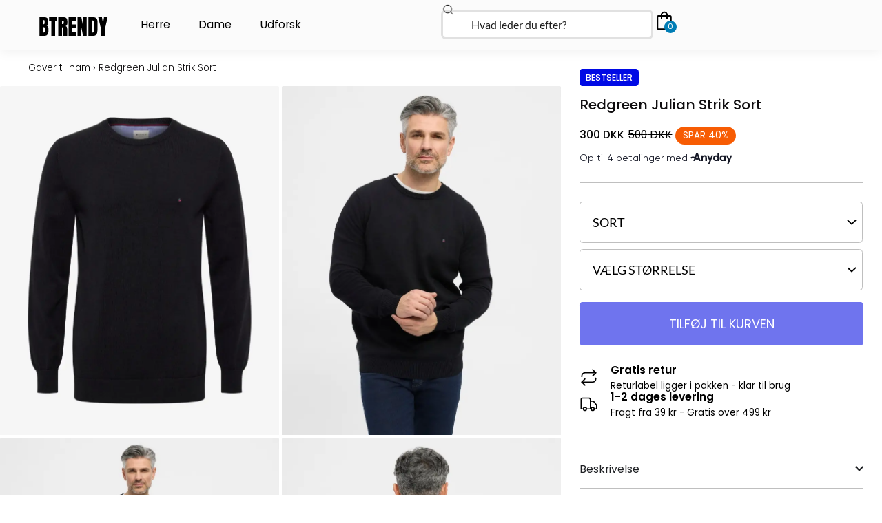

--- FILE ---
content_type: text/html; charset=UTF-8
request_url: https://btrendy.dk/vare/redgreen-strik-julian-black-151600002-019/
body_size: 94711
content:
<!DOCTYPE html>
<html lang="da-DK">
<head>
<meta charset="UTF-8">
<meta name="viewport" content="width=device-width, initial-scale=1">
	<link rel="profile" href="https://gmpg.org/xfn/11"> 
	<meta name='robots' content='index, follow, max-image-preview:large, max-snippet:-1, max-video-preview:-1' />

	<!-- This site is optimized with the Yoast SEO plugin v26.8 - https://yoast.com/product/yoast-seo-wordpress/ -->
	<title>Redgreen Julian strik i sort | 1-2 dages levering og fri retur | Btrendy</title>
<link data-rocket-preload as="style" href="https://fonts.googleapis.com/css?family=Lato%3A400%2C300%7CPoppins%3A600%2Cnormal%7CPoppins%3A500&#038;subset=&#038;display=swap" rel="preload">
<link href="https://fonts.googleapis.com/css?family=Lato%3A400%2C300%7CPoppins%3A600%2Cnormal%7CPoppins%3A500&#038;subset=&#038;display=swap" media="print" onload="this.media=&#039;all&#039;" rel="stylesheet">
<noscript data-wpr-hosted-gf-parameters=""><link rel="stylesheet" href="https://fonts.googleapis.com/css?family=Lato%3A400%2C300%7CPoppins%3A600%2Cnormal%7CPoppins%3A500&#038;subset=&#038;display=swap"></noscript>
	<meta name="description" content="Denne lækre sweater fra Redgreen er fremstillet i 100% blød bomuld. Den har en ribstrikket krave, kant og manchetter | 1-2 dages levering hos Btrendy.dk" />
	<link rel="canonical" href="https://btrendy.dk/vare/redgreen-strik-julian-black-151600002-019/" />
	<meta property="og:locale" content="da_DK" />
	<meta property="og:type" content="article" />
	<meta property="og:title" content="Redgreen Julian strik i sort | 1-2 dages levering og fri retur | Btrendy" />
	<meta property="og:description" content="Denne lækre sweater fra Redgreen er fremstillet i 100% blød bomuld. Den har en ribstrikket krave, kant og manchetter | 1-2 dages levering hos Btrendy.dk" />
	<meta property="og:url" content="https://btrendy.dk/vare/redgreen-strik-julian-black-151600002-019/" />
	<meta property="og:site_name" content="Btrendy.dk" />
	<meta property="article:modified_time" content="2026-01-13T11:40:29+00:00" />
	<meta property="og:image" content="https://btrendy.dk/wp-content/uploads/2025/02/31927.jpg" />
	<meta property="og:image:width" content="819" />
	<meta property="og:image:height" content="1024" />
	<meta property="og:image:type" content="image/jpeg" />
	<meta name="twitter:card" content="summary_large_image" />
	<script type="application/ld+json" class="yoast-schema-graph">{"@context":"https://schema.org","@graph":[{"@type":"WebPage","@id":"https://btrendy.dk/vare/redgreen-strik-julian-black-151600002-019/","url":"https://btrendy.dk/vare/redgreen-strik-julian-black-151600002-019/","name":"Redgreen Julian strik i sort | 1-2 dages levering og fri retur | Btrendy","isPartOf":{"@id":"https://btrendy.dk/#website"},"primaryImageOfPage":{"@id":"https://btrendy.dk/vare/redgreen-strik-julian-black-151600002-019/#primaryimage"},"image":{"@id":"https://btrendy.dk/vare/redgreen-strik-julian-black-151600002-019/#primaryimage"},"thumbnailUrl":"https://btrendy.dk/wp-content/uploads/2025/02/31927.jpg","datePublished":"2024-06-17T11:54:16+00:00","dateModified":"2026-01-13T11:40:29+00:00","description":"Denne lækre sweater fra Redgreen er fremstillet i 100% blød bomuld. Den har en ribstrikket krave, kant og manchetter | 1-2 dages levering hos Btrendy.dk","breadcrumb":{"@id":"https://btrendy.dk/vare/redgreen-strik-julian-black-151600002-019/#breadcrumb"},"inLanguage":"da-DK","potentialAction":[{"@type":"ReadAction","target":["https://btrendy.dk/vare/redgreen-strik-julian-black-151600002-019/"]}]},{"@type":"ImageObject","inLanguage":"da-DK","@id":"https://btrendy.dk/vare/redgreen-strik-julian-black-151600002-019/#primaryimage","url":"https://btrendy.dk/wp-content/uploads/2025/02/31927.jpg","contentUrl":"https://btrendy.dk/wp-content/uploads/2025/02/31927.jpg","width":819,"height":1024},{"@type":"BreadcrumbList","@id":"https://btrendy.dk/vare/redgreen-strik-julian-black-151600002-019/#breadcrumb","itemListElement":[{"@type":"ListItem","position":1,"name":"Gaver til ham","item":"https://btrendy.dk/vare-kategori/herre/gaver-til-ham/"},{"@type":"ListItem","position":2,"name":"Redgreen Julian Strik Sort"}]},{"@type":"WebSite","@id":"https://btrendy.dk/#website","url":"https://btrendy.dk/","name":"BTRENDY","description":"Herre- og dametøj til skarpe priser","publisher":{"@id":"https://btrendy.dk/#organization"},"potentialAction":[{"@type":"SearchAction","target":{"@type":"EntryPoint","urlTemplate":"https://btrendy.dk/?s={search_term_string}"},"query-input":{"@type":"PropertyValueSpecification","valueRequired":true,"valueName":"search_term_string"}}],"inLanguage":"da-DK"},{"@type":"Organization","@id":"https://btrendy.dk/#organization","name":"BTRENDY","url":"https://btrendy.dk/","logo":{"@type":"ImageObject","inLanguage":"da-DK","@id":"https://btrendy.dk/#/schema/logo/image/","url":"https://btrendy.dk/wp-content/uploads/2022/07/BTRENDY-logo.png","contentUrl":"https://btrendy.dk/wp-content/uploads/2022/07/BTRENDY-logo.png","width":159,"height":43,"caption":"BTRENDY"},"image":{"@id":"https://btrendy.dk/#/schema/logo/image/"}}]}</script>
	<!-- / Yoast SEO plugin. -->


<link rel='dns-prefetch' href='//static.klaviyo.com' />
<link rel='dns-prefetch' href='//fonts.googleapis.com' />
<link rel='dns-prefetch' href='//code.jquery.com' />
<link href='https://fonts.gstatic.com' crossorigin rel='preconnect' />
<link rel="alternate" type="application/rss+xml" title="Btrendy.dk &raquo; Feed" href="https://btrendy.dk/feed/" />
<link rel="alternate" type="application/rss+xml" title="Btrendy.dk &raquo;-kommentar-feed" href="https://btrendy.dk/comments/feed/" />
<link rel="alternate" title="oEmbed (JSON)" type="application/json+oembed" href="https://btrendy.dk/wp-json/oembed/1.0/embed?url=https%3A%2F%2Fbtrendy.dk%2Fvare%2Fredgreen-strik-julian-black-151600002-019%2F" />
<link rel="alternate" title="oEmbed (XML)" type="text/xml+oembed" href="https://btrendy.dk/wp-json/oembed/1.0/embed?url=https%3A%2F%2Fbtrendy.dk%2Fvare%2Fredgreen-strik-julian-black-151600002-019%2F&#038;format=xml" />
<style id='wp-img-auto-sizes-contain-inline-css'>
img:is([sizes=auto i],[sizes^="auto," i]){contain-intrinsic-size:3000px 1500px}
/*# sourceURL=wp-img-auto-sizes-contain-inline-css */
</style>
<link data-minify="1" rel='stylesheet' id='shipmondo-service-point-selector-block-style-css' href='https://btrendy.dk/wp-content/cache/min/1/wp-content/plugins/pakkelabels-for-woocommerce/public/build/blocks/service-point-selector/style-view.css?ver=1767893789' media='all' />
<link data-minify="1" rel='stylesheet' id='jet-menu-astra-css' href='https://btrendy.dk/wp-content/cache/min/1/wp-content/plugins/jet-menu/integration/themes/astra/assets/css/style.css?ver=1767893789' media='all' />
<link rel='stylesheet' id='astra-theme-css-css' href='https://btrendy.dk/wp-content/themes/astra/assets/css/minified/main.min.css?ver=4.12.0' media='all' />
<style id='astra-theme-css-inline-css'>
:root{--ast-post-nav-space:0;--ast-container-default-xlg-padding:3em;--ast-container-default-lg-padding:3em;--ast-container-default-slg-padding:2em;--ast-container-default-md-padding:3em;--ast-container-default-sm-padding:3em;--ast-container-default-xs-padding:2.4em;--ast-container-default-xxs-padding:1.8em;--ast-code-block-background:#EEEEEE;--ast-comment-inputs-background:#FAFAFA;--ast-normal-container-width:1140px;--ast-narrow-container-width:750px;--ast-blog-title-font-weight:normal;--ast-blog-meta-weight:inherit;--ast-global-color-primary:var(--ast-global-color-5);--ast-global-color-secondary:var(--ast-global-color-4);--ast-global-color-alternate-background:var(--ast-global-color-7);--ast-global-color-subtle-background:var(--ast-global-color-6);--ast-bg-style-guide:var( --ast-global-color-secondary,--ast-global-color-5 );--ast-shadow-style-guide:0px 0px 4px 0 #00000057;--ast-global-dark-bg-style:#fff;--ast-global-dark-lfs:#fbfbfb;--ast-widget-bg-color:#fafafa;--ast-wc-container-head-bg-color:#fbfbfb;--ast-title-layout-bg:#eeeeee;--ast-search-border-color:#e7e7e7;--ast-lifter-hover-bg:#e6e6e6;--ast-gallery-block-color:#000;--srfm-color-input-label:var(--ast-global-color-2);}html{font-size:112.5%;}a{color:var(--ast-global-color-2);}a:hover,a:focus{color:var(--ast-global-color-1);}body,button,input,select,textarea,.ast-button,.ast-custom-button{font-family:'Lato',sans-serif;font-weight:inherit;font-size:18px;font-size:1rem;}blockquote{color:var(--ast-global-color-3);}h1,h2,h3,h4,h5,h6,.entry-content :where(h1,h2,h3,h4,h5,h6),.site-title,.site-title a{font-family:'Poppins',sans-serif;font-weight:600;}.site-title{font-size:35px;font-size:1.9444444444444rem;display:none;}.site-header .site-description{font-size:15px;font-size:0.83333333333333rem;display:none;}.entry-title{font-size:30px;font-size:1.6666666666667rem;}.archive .ast-article-post .ast-article-inner,.blog .ast-article-post .ast-article-inner,.archive .ast-article-post .ast-article-inner:hover,.blog .ast-article-post .ast-article-inner:hover{overflow:hidden;}h1,.entry-content :where(h1){font-size:55px;font-size:3.0555555555556rem;font-weight:600;font-family:'Poppins',sans-serif;line-height:1.4em;}h2,.entry-content :where(h2){font-size:36px;font-size:2rem;font-weight:600;font-family:'Poppins',sans-serif;line-height:1.3em;}h3,.entry-content :where(h3){font-size:29px;font-size:1.6111111111111rem;font-weight:600;font-family:'Poppins',sans-serif;line-height:1.3em;}h4,.entry-content :where(h4){font-size:22px;font-size:1.2222222222222rem;line-height:1.2em;font-weight:600;font-family:'Poppins',sans-serif;}h5,.entry-content :where(h5){font-size:16px;font-size:0.88888888888889rem;line-height:1.2em;font-weight:600;font-family:'Poppins',sans-serif;}h6,.entry-content :where(h6){font-size:13px;font-size:0.72222222222222rem;line-height:1.25em;font-weight:400;font-family:'Poppins',sans-serif;}::selection{background-color:var(--ast-global-color-2);color:#ffffff;}body,h1,h2,h3,h4,h5,h6,.entry-title a,.entry-content :where(h1,h2,h3,h4,h5,h6){color:var(--ast-global-color-3);}.tagcloud a:hover,.tagcloud a:focus,.tagcloud a.current-item{color:#ffffff;border-color:var(--ast-global-color-2);background-color:var(--ast-global-color-2);}input:focus,input[type="text"]:focus,input[type="email"]:focus,input[type="url"]:focus,input[type="password"]:focus,input[type="reset"]:focus,input[type="search"]:focus,textarea:focus{border-color:var(--ast-global-color-2);}input[type="radio"]:checked,input[type=reset],input[type="checkbox"]:checked,input[type="checkbox"]:hover:checked,input[type="checkbox"]:focus:checked,input[type=range]::-webkit-slider-thumb{border-color:var(--ast-global-color-2);background-color:var(--ast-global-color-2);box-shadow:none;}.site-footer a:hover + .post-count,.site-footer a:focus + .post-count{background:var(--ast-global-color-2);border-color:var(--ast-global-color-2);}.single .nav-links .nav-previous,.single .nav-links .nav-next{color:var(--ast-global-color-2);}.entry-meta,.entry-meta *{line-height:1.45;color:var(--ast-global-color-2);}.entry-meta a:not(.ast-button):hover,.entry-meta a:not(.ast-button):hover *,.entry-meta a:not(.ast-button):focus,.entry-meta a:not(.ast-button):focus *,.page-links > .page-link,.page-links .page-link:hover,.post-navigation a:hover{color:var(--ast-global-color-1);}#cat option,.secondary .calendar_wrap thead a,.secondary .calendar_wrap thead a:visited{color:var(--ast-global-color-2);}.secondary .calendar_wrap #today,.ast-progress-val span{background:var(--ast-global-color-2);}.secondary a:hover + .post-count,.secondary a:focus + .post-count{background:var(--ast-global-color-2);border-color:var(--ast-global-color-2);}.calendar_wrap #today > a{color:#ffffff;}.page-links .page-link,.single .post-navigation a{color:var(--ast-global-color-2);}.ast-search-menu-icon .search-form button.search-submit{padding:0 4px;}.ast-search-menu-icon form.search-form{padding-right:0;}.ast-search-menu-icon.slide-search input.search-field{width:0;}.ast-header-search .ast-search-menu-icon.ast-dropdown-active .search-form,.ast-header-search .ast-search-menu-icon.ast-dropdown-active .search-field:focus{transition:all 0.2s;}.search-form input.search-field:focus{outline:none;}.ast-archive-title{color:var(--ast-global-color-2);}.widget-title,.widget .wp-block-heading{font-size:25px;font-size:1.3888888888889rem;color:var(--ast-global-color-2);}.single .ast-author-details .author-title{color:var(--ast-global-color-1);}.ast-single-post .entry-content a,.ast-comment-content a:not(.ast-comment-edit-reply-wrap a),.woocommerce-js .woocommerce-product-details__short-description a{text-decoration:underline;}.ast-single-post .wp-block-button .wp-block-button__link,.ast-single-post .elementor-widget-button .elementor-button,.ast-single-post .entry-content .uagb-tab a,.ast-single-post .entry-content .uagb-ifb-cta a,.ast-single-post .entry-content .wp-block-uagb-buttons a,.ast-single-post .entry-content .uabb-module-content a,.ast-single-post .entry-content .uagb-post-grid a,.ast-single-post .entry-content .uagb-timeline a,.ast-single-post .entry-content .uagb-toc__wrap a,.ast-single-post .entry-content .uagb-taxomony-box a,.ast-single-post .entry-content .woocommerce a,.entry-content .wp-block-latest-posts > li > a,.ast-single-post .entry-content .wp-block-file__button,a.ast-post-filter-single,.ast-single-post .wp-block-buttons .wp-block-button.is-style-outline .wp-block-button__link,.ast-single-post .ast-comment-content .comment-reply-link,.ast-single-post .ast-comment-content .comment-edit-link,.entry-content [CLASS*="wc-block"] .wc-block-components-button,.entry-content [CLASS*="wc-block"] .wc-block-components-totals-coupon-link,.entry-content [CLASS*="wc-block"] .wc-block-components-product-name{text-decoration:none;}.ast-search-menu-icon.slide-search a:focus-visible:focus-visible,.astra-search-icon:focus-visible,#close:focus-visible,a:focus-visible,.ast-menu-toggle:focus-visible,.site .skip-link:focus-visible,.wp-block-loginout input:focus-visible,.wp-block-search.wp-block-search__button-inside .wp-block-search__inside-wrapper,.ast-header-navigation-arrow:focus-visible,.woocommerce .wc-proceed-to-checkout > .checkout-button:focus-visible,.woocommerce .woocommerce-MyAccount-navigation ul li a:focus-visible,.ast-orders-table__row .ast-orders-table__cell:focus-visible,.woocommerce .woocommerce-order-details .order-again > .button:focus-visible,.woocommerce .woocommerce-message a.button.wc-forward:focus-visible,.woocommerce #minus_qty:focus-visible,.woocommerce #plus_qty:focus-visible,a#ast-apply-coupon:focus-visible,.woocommerce .woocommerce-info a:focus-visible,.woocommerce .astra-shop-summary-wrap a:focus-visible,.woocommerce a.wc-forward:focus-visible,#ast-apply-coupon:focus-visible,.woocommerce-js .woocommerce-mini-cart-item a.remove:focus-visible,#close:focus-visible,.button.search-submit:focus-visible,#search_submit:focus,.normal-search:focus-visible,.ast-header-account-wrap:focus-visible,.woocommerce .ast-on-card-button.ast-quick-view-trigger:focus,.astra-cart-drawer-close:focus,.ast-single-variation:focus,.ast-woocommerce-product-gallery__image:focus,.ast-button:focus,.woocommerce-product-gallery--with-images [data-controls="prev"]:focus-visible,.woocommerce-product-gallery--with-images [data-controls="next"]:focus-visible,.ast-builder-button-wrap:has(.ast-custom-button-link:focus),.ast-builder-button-wrap .ast-custom-button-link:focus{outline-style:dotted;outline-color:inherit;outline-width:thin;}input:focus,input[type="text"]:focus,input[type="email"]:focus,input[type="url"]:focus,input[type="password"]:focus,input[type="reset"]:focus,input[type="search"]:focus,input[type="number"]:focus,textarea:focus,.wp-block-search__input:focus,[data-section="section-header-mobile-trigger"] .ast-button-wrap .ast-mobile-menu-trigger-minimal:focus,.ast-mobile-popup-drawer.active .menu-toggle-close:focus,.woocommerce-ordering select.orderby:focus,#ast-scroll-top:focus,#coupon_code:focus,.woocommerce-page #comment:focus,.woocommerce #reviews #respond input#submit:focus,.woocommerce a.add_to_cart_button:focus,.woocommerce .button.single_add_to_cart_button:focus,.woocommerce .woocommerce-cart-form button:focus,.woocommerce .woocommerce-cart-form__cart-item .quantity .qty:focus,.woocommerce .woocommerce-billing-fields .woocommerce-billing-fields__field-wrapper .woocommerce-input-wrapper > .input-text:focus,.woocommerce #order_comments:focus,.woocommerce #place_order:focus,.woocommerce .woocommerce-address-fields .woocommerce-address-fields__field-wrapper .woocommerce-input-wrapper > .input-text:focus,.woocommerce .woocommerce-MyAccount-content form button:focus,.woocommerce .woocommerce-MyAccount-content .woocommerce-EditAccountForm .woocommerce-form-row .woocommerce-Input.input-text:focus,.woocommerce .ast-woocommerce-container .woocommerce-pagination ul.page-numbers li a:focus,body #content .woocommerce form .form-row .select2-container--default .select2-selection--single:focus,#ast-coupon-code:focus,.woocommerce.woocommerce-js .quantity input[type=number]:focus,.woocommerce-js .woocommerce-mini-cart-item .quantity input[type=number]:focus,.woocommerce p#ast-coupon-trigger:focus{border-style:dotted;border-color:inherit;border-width:thin;}input{outline:none;}.woocommerce-js input[type=text]:focus,.woocommerce-js input[type=email]:focus,.woocommerce-js textarea:focus,input[type=number]:focus,.comments-area textarea#comment:focus,.comments-area textarea#comment:active,.comments-area .ast-comment-formwrap input[type="text"]:focus,.comments-area .ast-comment-formwrap input[type="text"]:active{outline-style:unset;outline-color:inherit;outline-width:thin;}.ast-logo-title-inline .site-logo-img{padding-right:1em;}.site-logo-img img{ transition:all 0.2s linear;}body .ast-oembed-container *{position:absolute;top:0;width:100%;height:100%;left:0;}body .wp-block-embed-pocket-casts .ast-oembed-container *{position:unset;}.ast-single-post-featured-section + article {margin-top: 2em;}.site-content .ast-single-post-featured-section img {width: 100%;overflow: hidden;object-fit: cover;}.site > .ast-single-related-posts-container {margin-top: 0;}@media (min-width: 922px) {.ast-desktop .ast-container--narrow {max-width: var(--ast-narrow-container-width);margin: 0 auto;}}.ast-page-builder-template .hentry {margin: 0;}.ast-page-builder-template .site-content > .ast-container {max-width: 100%;padding: 0;}.ast-page-builder-template .site .site-content #primary {padding: 0;margin: 0;}.ast-page-builder-template .no-results {text-align: center;margin: 4em auto;}.ast-page-builder-template .ast-pagination {padding: 2em;}.ast-page-builder-template .entry-header.ast-no-title.ast-no-thumbnail {margin-top: 0;}.ast-page-builder-template .entry-header.ast-header-without-markup {margin-top: 0;margin-bottom: 0;}.ast-page-builder-template .entry-header.ast-no-title.ast-no-meta {margin-bottom: 0;}.ast-page-builder-template.single .post-navigation {padding-bottom: 2em;}.ast-page-builder-template.single-post .site-content > .ast-container {max-width: 100%;}.ast-page-builder-template .entry-header {margin-top: 2em;margin-left: auto;margin-right: auto;}.ast-single-post.ast-page-builder-template .site-main > article,.woocommerce.ast-page-builder-template .site-main {padding-top: 2em;padding-left: 20px;padding-right: 20px;}.ast-page-builder-template .ast-archive-description {margin: 2em auto 0;padding-left: 20px;padding-right: 20px;}.ast-page-builder-template .ast-row {margin-left: 0;margin-right: 0;}.single.ast-page-builder-template .entry-header + .entry-content,.single.ast-page-builder-template .ast-single-entry-banner + .site-content article .entry-content {margin-bottom: 2em;}@media(min-width: 921px) {.ast-page-builder-template.archive.ast-right-sidebar .ast-row article,.ast-page-builder-template.archive.ast-left-sidebar .ast-row article {padding-left: 0;padding-right: 0;}}@media (max-width:921.9px){#ast-desktop-header{display:none;}}@media (min-width:922px){#ast-mobile-header{display:none;}}.ast-site-header-cart .cart-container,.ast-edd-site-header-cart .ast-edd-cart-container {transition: all 0.2s linear;}.ast-site-header-cart .ast-woo-header-cart-info-wrap,.ast-edd-site-header-cart .ast-edd-header-cart-info-wrap {padding: 0 6px 0 2px;font-weight: 600;line-height: 2.7;display: inline-block;}.ast-site-header-cart i.astra-icon {font-size: 20px;font-size: 1.3em;font-style: normal;font-weight: normal;position: relative;padding: 0 2px;}.ast-site-header-cart i.astra-icon.no-cart-total:after,.ast-header-break-point.ast-header-custom-item-outside .ast-edd-header-cart-info-wrap,.ast-header-break-point.ast-header-custom-item-outside .ast-woo-header-cart-info-wrap {display: none;}.ast-site-header-cart.ast-menu-cart-fill i.astra-icon,.ast-edd-site-header-cart.ast-edd-menu-cart-fill span.astra-icon {font-size: 1.1em;}.astra-cart-drawer {position: fixed;display: block;visibility: hidden;overflow: auto;-webkit-overflow-scrolling: touch;z-index: 10000;background-color: var(--ast-global-color-primary,var(--ast-global-color-5));transform: translate3d(0,0,0);opacity: 0;will-change: transform;transition: 0.25s ease;}.woocommerce-mini-cart {position: relative;}.woocommerce-mini-cart::before {content: "";transition: .3s;}.woocommerce-mini-cart.ajax-mini-cart-qty-loading::before {position: absolute;top: 0;left: 0;right: 0;width: 100%;height: 100%;z-index: 5;background-color: var(--ast-global-color-primary,var(--ast-global-color-5));opacity: .5;}.astra-cart-drawer {width: 460px;height: 100%;left: 100%;top: 0px;opacity: 1;transform: translate3d(0%,0,0);}.astra-cart-drawer .astra-cart-drawer-header {position: absolute;width: 100%;text-align: left;text-transform: inherit;font-weight: 500;border-bottom: 1px solid var(--ast-border-color);padding: 1.34em;line-height: 1;z-index: 1;max-height: 3.5em;}.astra-cart-drawer .astra-cart-drawer-header .astra-cart-drawer-title {color: var(--ast-global-color-2);}.astra-cart-drawer .astra-cart-drawer-close .ast-close-svg {width: 22px;height: 22px;}.astra-cart-drawer .astra-cart-drawer-content,.astra-cart-drawer .astra-cart-drawer-content .widget_shopping_cart,.astra-cart-drawer .astra-cart-drawer-content .widget_shopping_cart_content {height: 100%;}.astra-cart-drawer .astra-cart-drawer-content {padding-top: 3.5em;}.astra-cart-drawer .ast-mini-cart-price-wrap .multiply-symbol{padding: 0 0.5em;}.astra-cart-drawer .astra-cart-drawer-content .woocommerce-mini-cart-item .ast-mini-cart-price-wrap {float: right;margin-top: 0.5em;max-width: 50%;}.astra-cart-drawer .astra-cart-drawer-content .woocommerce-mini-cart-item .variation {margin-top: 0.5em;margin-bottom: 0.5em;}.astra-cart-drawer .astra-cart-drawer-content .woocommerce-mini-cart-item .variation dt {font-weight: 500;}.astra-cart-drawer .astra-cart-drawer-content .widget_shopping_cart_content {display: flex;flex-direction: column;overflow: hidden;}.astra-cart-drawer .astra-cart-drawer-content .widget_shopping_cart_content ul li {min-height: 60px;}.woocommerce-js .astra-cart-drawer .astra-cart-drawer-content .woocommerce-mini-cart__total {display: flex;justify-content: space-between;padding: 0.7em 1.34em;margin-bottom: 0;}.woocommerce-js .astra-cart-drawer .astra-cart-drawer-content .woocommerce-mini-cart__total strong,.woocommerce-js .astra-cart-drawer .astra-cart-drawer-content .woocommerce-mini-cart__total .amount {width: 50%;}.astra-cart-drawer .astra-cart-drawer-content .woocommerce-mini-cart {padding: 1.3em;flex: 1;overflow: auto;}.astra-cart-drawer .astra-cart-drawer-content .woocommerce-mini-cart a.remove {width: 20px;height: 20px;line-height: 16px;}.astra-cart-drawer .astra-cart-drawer-content .woocommerce-mini-cart__total {padding: 1em 1.5em;margin: 0;text-align: center;}.astra-cart-drawer .astra-cart-drawer-content .woocommerce-mini-cart__buttons {padding: 1.34em;text-align: center;margin-bottom: 0;}.astra-cart-drawer .astra-cart-drawer-content .woocommerce-mini-cart__buttons .button.checkout {margin-right: 0;}.astra-cart-drawer .astra-cart-drawer-content .woocommerce-mini-cart__buttons a{width: 100%;}.woocommerce-js .astra-cart-drawer .astra-cart-drawer-content .woocommerce-mini-cart__buttons a:nth-last-child(1) {margin-bottom: 0;}.astra-cart-drawer .astra-cart-drawer-content .edd-cart-item {padding: .5em 2.6em .5em 1.5em;}.astra-cart-drawer .astra-cart-drawer-content .edd-cart-item .edd-remove-from-cart::after {width: 20px;height: 20px;line-height: 16px;}.astra-cart-drawer .astra-cart-drawer-content .edd-cart-number-of-items {padding: 1em 1.5em 1em 1.5em;margin-bottom: 0;text-align: center;}.astra-cart-drawer .astra-cart-drawer-content .edd_total {padding: .5em 1.5em;margin: 0;text-align: center;}.astra-cart-drawer .astra-cart-drawer-content .cart_item.edd_checkout {padding: 1em 1.5em 0;text-align: center;margin-top: 0;}.astra-cart-drawer .widget_shopping_cart_content > .woocommerce-mini-cart__empty-message {display: none;}.astra-cart-drawer .woocommerce-mini-cart__empty-message,.astra-cart-drawer .cart_item.empty {text-align: center;margin-top: 10px;}body.admin-bar .astra-cart-drawer {padding-top: 32px;}@media (max-width: 782px) {body.admin-bar .astra-cart-drawer {padding-top: 46px;}}.ast-mobile-cart-active body.ast-hfb-header {overflow: hidden;}.ast-mobile-cart-active .astra-mobile-cart-overlay {opacity: 1;cursor: pointer;visibility: visible;z-index: 999;}.ast-mini-cart-empty-wrap {display: flex;flex-wrap: wrap;height: 100%;align-items: flex-end;}.ast-mini-cart-empty-wrap > * {width: 100%;}.astra-cart-drawer-content .ast-mini-cart-empty {height: 100%;display: flex;flex-direction: column;justify-content: space-between;text-align: center;}.astra-cart-drawer-content .ast-mini-cart-empty .ast-mini-cart-message {display: flex;align-items: center;justify-content: center;height: 100%;padding: 1.34em;}@media (min-width: 546px) {.astra-cart-drawer .astra-cart-drawer-content.ast-large-view .woocommerce-mini-cart__buttons {display: flex;}.woocommerce-js .astra-cart-drawer .astra-cart-drawer-content.ast-large-view .woocommerce-mini-cart__buttons a,.woocommerce-js .astra-cart-drawer .astra-cart-drawer-content.ast-large-view .woocommerce-mini-cart__buttons a.checkout {margin-top: 0;margin-bottom: 0;}}.ast-site-header-cart .cart-container:focus-visible {display: inline-block;}.ast-site-header-cart i.astra-icon:after {content: attr(data-cart-total);position: absolute;font-family: 'Lato',sans-serif;font-style: normal;top: -10px;right: -12px;font-weight: bold;box-shadow: 1px 1px 3px 0px rgba(0,0,0,0.3);font-size: 11px;padding-left: 0px;padding-right: 1px;line-height: 17px;letter-spacing: -.5px;height: 18px;min-width: 18px;border-radius: 99px;text-align: center;z-index: 3;}li.woocommerce-custom-menu-item .ast-site-header-cart i.astra-icon:after,li.edd-custom-menu-item .ast-edd-site-header-cart span.astra-icon:after {padding-left: 2px;}.astra-cart-drawer .astra-cart-drawer-close {position: absolute;top: 0.5em;right: 0;border: none;margin: 0;padding: .6em 1em .4em;color: var(--ast-global-color-2);background-color: transparent;}.astra-mobile-cart-overlay {background-color: rgba(0,0,0,0.4);position: fixed;top: 0;right: 0;bottom: 0;left: 0;visibility: hidden;opacity: 0;transition: opacity 0.2s ease-in-out;}.astra-cart-drawer .astra-cart-drawer-content .edd-cart-item .edd-remove-from-cart {right: 1.2em;}.ast-header-break-point.ast-woocommerce-cart-menu.ast-hfb-header .ast-cart-menu-wrap,.ast-header-break-point.ast-hfb-header .ast-cart-menu-wrap,.ast-header-break-point .ast-edd-site-header-cart-wrap .ast-edd-cart-menu-wrap {width: auto;height: 2em;font-size: 1.4em;line-height: 2;vertical-align: middle;text-align: right;}.woocommerce-js .astra-cart-drawer .astra-cart-drawer-content .woocommerce-mini-cart__buttons .button:not(.checkout):not(.ast-continue-shopping) {margin-right: 10px;}.woocommerce-js .astra-cart-drawer .astra-cart-drawer-content .woocommerce-mini-cart__buttons .button:not(.checkout):not(.ast-continue-shopping),.ast-site-header-cart .widget_shopping_cart .buttons .button:not(.checkout),.ast-site-header-cart .ast-site-header-cart-data .ast-mini-cart-empty .woocommerce-mini-cart__buttons a.button {background-color: transparent;border-style: solid;border-width: 1px;border-color: var(--ast-global-color-2);color: var(--ast-global-color-2);}.woocommerce-js .astra-cart-drawer .astra-cart-drawer-content .woocommerce-mini-cart__buttons .button:not(.checkout):not(.ast-continue-shopping):hover,.ast-site-header-cart .widget_shopping_cart .buttons .button:not(.checkout):hover {border-color: var(--ast-global-color-1);color: var(--ast-global-color-1);}.woocommerce-js .astra-cart-drawer .astra-cart-drawer-content .woocommerce-mini-cart__buttons a.checkout {margin-left: 0;margin-top: 10px;border-style: solid;border-width: 2px;border-color: var(--ast-global-color-2);}.woocommerce-js .astra-cart-drawer .astra-cart-drawer-content .woocommerce-mini-cart__buttons a.checkout:hover {border-color: var(--ast-global-color-1);}.woocommerce-js .astra-cart-drawer .astra-cart-drawer-content .woocommerce-mini-cart__total strong{padding-right: .5em;text-align: left;font-weight: 500;}.woocommerce-js .astra-cart-drawer .astra-cart-drawer-content .woocommerce-mini-cart__total .amount{text-align: right;}.astra-cart-drawer.active {transform: translate3d(-100%,0,0);visibility: visible;}.ast-site-header-cart.ast-menu-cart-outline .ast-cart-menu-wrap,.ast-site-header-cart.ast-menu-cart-fill .ast-cart-menu-wrap,.ast-edd-site-header-cart.ast-edd-menu-cart-outline .ast-edd-cart-menu-wrap,.ast-edd-site-header-cart.ast-edd-menu-cart-fill .ast-edd-cart-menu-wrap {line-height: 1.8;}@media (max-width:921px){.astra-cart-drawer.active{width:80%;}}@media (max-width:544px){.astra-cart-drawer.active{width:100%;}}@media( max-width: 420px ) {.single .nav-links .nav-previous,.single .nav-links .nav-next {width: 100%;text-align: center;}}.wp-block-buttons.aligncenter{justify-content:center;}@media (max-width:921px){.ast-theme-transparent-header #primary,.ast-theme-transparent-header #secondary{padding:0;}}@media (max-width:921px){.ast-plain-container.ast-no-sidebar #primary{padding:0;}}.ast-plain-container.ast-no-sidebar #primary{margin-top:0;margin-bottom:0;}@media (min-width:1200px){.ast-plain-container.ast-no-sidebar #primary{margin-top:60px;margin-bottom:60px;}}.wp-block-button.is-style-outline .wp-block-button__link{border-color:var(--ast-global-color-2);border-top-width:0px;border-right-width:0px;border-bottom-width:0px;border-left-width:0px;}div.wp-block-button.is-style-outline > .wp-block-button__link:not(.has-text-color),div.wp-block-button.wp-block-button__link.is-style-outline:not(.has-text-color){color:var(--ast-global-color-2);}.wp-block-button.is-style-outline .wp-block-button__link:hover,.wp-block-buttons .wp-block-button.is-style-outline .wp-block-button__link:focus,.wp-block-buttons .wp-block-button.is-style-outline > .wp-block-button__link:not(.has-text-color):hover,.wp-block-buttons .wp-block-button.wp-block-button__link.is-style-outline:not(.has-text-color):hover{color:rgba(255,255,255,0.69);background-color:var(--ast-global-color-1);border-color:var(--ast-global-color-1);}.post-page-numbers.current .page-link,.ast-pagination .page-numbers.current{color:#ffffff;border-color:var(--ast-global-color-2);background-color:var(--ast-global-color-2);}.wp-block-button.is-style-outline .wp-block-button__link{border-top-width:0px;border-right-width:0px;border-bottom-width:0px;border-left-width:0px;}.wp-block-button.is-style-outline .wp-block-button__link.wp-element-button,.ast-outline-button{border-color:var(--ast-global-color-2);font-family:'Poppins',sans-serif;font-weight:normal;font-size:14px;font-size:0.77777777777778rem;line-height:1em;border-top-left-radius:0px;border-top-right-radius:0px;border-bottom-right-radius:0px;border-bottom-left-radius:0px;}.wp-block-buttons .wp-block-button.is-style-outline > .wp-block-button__link:not(.has-text-color),.wp-block-buttons .wp-block-button.wp-block-button__link.is-style-outline:not(.has-text-color),.ast-outline-button{color:var(--ast-global-color-2);}.wp-block-button.is-style-outline .wp-block-button__link:hover,.wp-block-buttons .wp-block-button.is-style-outline .wp-block-button__link:focus,.wp-block-buttons .wp-block-button.is-style-outline > .wp-block-button__link:not(.has-text-color):hover,.wp-block-buttons .wp-block-button.wp-block-button__link.is-style-outline:not(.has-text-color):hover,.ast-outline-button:hover,.ast-outline-button:focus,.wp-block-uagb-buttons-child .uagb-buttons-repeater.ast-outline-button:hover,.wp-block-uagb-buttons-child .uagb-buttons-repeater.ast-outline-button:focus{color:rgba(255,255,255,0.69);background-color:var(--ast-global-color-1);border-color:var(--ast-global-color-1);}.wp-block-button .wp-block-button__link.wp-element-button.is-style-outline:not(.has-background),.wp-block-button.is-style-outline>.wp-block-button__link.wp-element-button:not(.has-background),.ast-outline-button{background-color:var(--ast-global-color-2);}.entry-content[data-ast-blocks-layout] > figure{margin-bottom:1em;}h1.widget-title{font-weight:600;}h2.widget-title{font-weight:600;}h3.widget-title{font-weight:600;}.elementor-widget-container .elementor-loop-container .e-loop-item[data-elementor-type="loop-item"]{width:100%;}#page{display:flex;flex-direction:column;min-height:100vh;}.ast-404-layout-1 h1.page-title{color:var(--ast-global-color-2);}.single .post-navigation a{line-height:1em;height:inherit;}.error-404 .page-sub-title{font-size:1.5rem;font-weight:inherit;}.search .site-content .content-area .search-form{margin-bottom:0;}#page .site-content{flex-grow:1;}.widget{margin-bottom:1.25em;}#secondary li{line-height:1.5em;}#secondary .wp-block-group h2{margin-bottom:0.7em;}#secondary h2{font-size:1.7rem;}.ast-separate-container .ast-article-post,.ast-separate-container .ast-article-single,.ast-separate-container .comment-respond{padding:3em;}.ast-separate-container .ast-article-single .ast-article-single{padding:0;}.ast-article-single .wp-block-post-template-is-layout-grid{padding-left:0;}.ast-separate-container .comments-title,.ast-narrow-container .comments-title{padding:1.5em 2em;}.ast-page-builder-template .comment-form-textarea,.ast-comment-formwrap .ast-grid-common-col{padding:0;}.ast-comment-formwrap{padding:0;display:inline-flex;column-gap:20px;width:100%;margin-left:0;margin-right:0;}.comments-area textarea#comment:focus,.comments-area textarea#comment:active,.comments-area .ast-comment-formwrap input[type="text"]:focus,.comments-area .ast-comment-formwrap input[type="text"]:active {box-shadow:none;outline:none;}.archive.ast-page-builder-template .entry-header{margin-top:2em;}.ast-page-builder-template .ast-comment-formwrap{width:100%;}.entry-title{margin-bottom:0.5em;}.ast-archive-description p{font-size:inherit;font-weight:inherit;line-height:inherit;}.ast-separate-container .ast-comment-list li.depth-1,.hentry{margin-bottom:2em;}@media (min-width:921px){.ast-left-sidebar.ast-page-builder-template #secondary,.archive.ast-right-sidebar.ast-page-builder-template .site-main{padding-left:20px;padding-right:20px;}}@media (max-width:544px){.ast-comment-formwrap.ast-row{column-gap:10px;display:inline-block;}#ast-commentform .ast-grid-common-col{position:relative;width:100%;}}@media (min-width:1201px){.ast-separate-container .ast-article-post,.ast-separate-container .ast-article-single,.ast-separate-container .ast-author-box,.ast-separate-container .ast-404-layout-1,.ast-separate-container .no-results{padding:3em;}}@media (max-width:921px){.ast-left-sidebar #content > .ast-container{display:flex;flex-direction:column-reverse;width:100%;}}@media (min-width:922px){.ast-separate-container.ast-right-sidebar #primary,.ast-separate-container.ast-left-sidebar #primary{border:0;}.search-no-results.ast-separate-container #primary{margin-bottom:4em;}}.elementor-widget-button .elementor-button{border-style:solid;text-decoration:none;border-top-width:0px;border-right-width:0px;border-left-width:0px;border-bottom-width:0px;}body .elementor-button.elementor-size-sm,body .elementor-button.elementor-size-xs,body .elementor-button.elementor-size-md,body .elementor-button.elementor-size-lg,body .elementor-button.elementor-size-xl,body .elementor-button{border-top-left-radius:0px;border-top-right-radius:0px;border-bottom-right-radius:0px;border-bottom-left-radius:0px;padding-top:15px;padding-right:25px;padding-bottom:15px;padding-left:25px;}.elementor-widget-button .elementor-button{border-color:var(--ast-global-color-2);background-color:var(--ast-global-color-2);}.elementor-widget-button .elementor-button:hover,.elementor-widget-button .elementor-button:focus{color:rgba(255,255,255,0.69);background-color:var(--ast-global-color-1);border-color:var(--ast-global-color-1);}.wp-block-button .wp-block-button__link ,.elementor-widget-button .elementor-button,.elementor-widget-button .elementor-button:visited{color:var(--ast-global-color-5);}.elementor-widget-button .elementor-button{font-family:'Poppins',sans-serif;font-weight:normal;font-size:14px;font-size:0.77777777777778rem;line-height:1em;}body .elementor-button.elementor-size-sm,body .elementor-button.elementor-size-xs,body .elementor-button.elementor-size-md,body .elementor-button.elementor-size-lg,body .elementor-button.elementor-size-xl,body .elementor-button{font-size:14px;font-size:0.77777777777778rem;}.wp-block-button .wp-block-button__link:hover,.wp-block-button .wp-block-button__link:focus{color:rgba(255,255,255,0.69);background-color:var(--ast-global-color-1);border-color:var(--ast-global-color-1);}.elementor-widget-heading h1.elementor-heading-title{line-height:1.4em;}.elementor-widget-heading h2.elementor-heading-title{line-height:1.3em;}.elementor-widget-heading h3.elementor-heading-title{line-height:1.3em;}.elementor-widget-heading h4.elementor-heading-title{line-height:1.2em;}.elementor-widget-heading h5.elementor-heading-title{line-height:1.2em;}.elementor-widget-heading h6.elementor-heading-title{line-height:1.25em;}.wp-block-button .wp-block-button__link,.wp-block-search .wp-block-search__button,body .wp-block-file .wp-block-file__button{border-style:solid;border-top-width:0px;border-right-width:0px;border-left-width:0px;border-bottom-width:0px;border-color:var(--ast-global-color-2);background-color:var(--ast-global-color-2);color:var(--ast-global-color-5);font-family:'Poppins',sans-serif;font-weight:normal;line-height:1em;font-size:14px;font-size:0.77777777777778rem;border-top-left-radius:0px;border-top-right-radius:0px;border-bottom-right-radius:0px;border-bottom-left-radius:0px;padding-top:15px;padding-right:25px;padding-bottom:15px;padding-left:25px;}.menu-toggle,button,.ast-button,.ast-custom-button,.button,input#submit,input[type="button"],input[type="submit"],input[type="reset"],form[CLASS*="wp-block-search__"].wp-block-search .wp-block-search__inside-wrapper .wp-block-search__button,body .wp-block-file .wp-block-file__button,.search .search-submit{border-style:solid;border-top-width:0px;border-right-width:0px;border-left-width:0px;border-bottom-width:0px;color:var(--ast-global-color-5);border-color:var(--ast-global-color-2);background-color:var(--ast-global-color-2);padding-top:15px;padding-right:25px;padding-bottom:15px;padding-left:25px;font-family:'Poppins',sans-serif;font-weight:normal;font-size:14px;font-size:0.77777777777778rem;line-height:1em;border-top-left-radius:0px;border-top-right-radius:0px;border-bottom-right-radius:0px;border-bottom-left-radius:0px;}button:focus,.menu-toggle:hover,button:hover,.ast-button:hover,.ast-custom-button:hover .button:hover,.ast-custom-button:hover ,input[type=reset]:hover,input[type=reset]:focus,input#submit:hover,input#submit:focus,input[type="button"]:hover,input[type="button"]:focus,input[type="submit"]:hover,input[type="submit"]:focus,form[CLASS*="wp-block-search__"].wp-block-search .wp-block-search__inside-wrapper .wp-block-search__button:hover,form[CLASS*="wp-block-search__"].wp-block-search .wp-block-search__inside-wrapper .wp-block-search__button:focus,body .wp-block-file .wp-block-file__button:hover,body .wp-block-file .wp-block-file__button:focus{color:rgba(255,255,255,0.69);background-color:var(--ast-global-color-1);border-color:var(--ast-global-color-1);}form[CLASS*="wp-block-search__"].wp-block-search .wp-block-search__inside-wrapper .wp-block-search__button.has-icon{padding-top:calc(15px - 3px);padding-right:calc(25px - 3px);padding-bottom:calc(15px - 3px);padding-left:calc(25px - 3px);}@media (max-width:921px){.ast-mobile-header-stack .main-header-bar .ast-search-menu-icon{display:inline-block;}.ast-header-break-point.ast-header-custom-item-outside .ast-mobile-header-stack .main-header-bar .ast-search-icon{margin:0;}.ast-comment-avatar-wrap img{max-width:2.5em;}.ast-comment-meta{padding:0 1.8888em 1.3333em;}.ast-separate-container .ast-comment-list li.depth-1{padding:1.5em 2.14em;}.ast-separate-container .comment-respond{padding:2em 2.14em;}}@media (min-width:544px){.ast-container{max-width:100%;}}@media (max-width:544px){.ast-separate-container .ast-article-post,.ast-separate-container .ast-article-single,.ast-separate-container .comments-title,.ast-separate-container .ast-archive-description{padding:1.5em 1em;}.ast-separate-container #content .ast-container{padding-left:0.54em;padding-right:0.54em;}.ast-separate-container .ast-comment-list .bypostauthor{padding:.5em;}.ast-search-menu-icon.ast-dropdown-active .search-field{width:170px;}} #ast-mobile-header .ast-site-header-cart-li a{pointer-events:none;}.ast-separate-container{background-color:var(--ast-global-color-5);background-image:none;}@media (max-width:921px){.site-title{display:none;}.site-header .site-description{display:none;}h1,.entry-content :where(h1){font-size:42px;}h2,.entry-content :where(h2){font-size:32px;}h3,.entry-content :where(h3){font-size:23px;}}@media (max-width:544px){.site-title{display:none;}.site-header .site-description{display:none;}h1,.entry-content :where(h1){font-size:30px;}h2,.entry-content :where(h2){font-size:25px;}h3,.entry-content :where(h3){font-size:20px;}}@media (max-width:921px){html{font-size:102.6%;}}@media (max-width:544px){html{font-size:102.6%;}}@media (min-width:922px){.ast-container{max-width:1180px;}}@media (min-width:922px){.site-content .ast-container{display:flex;}}@media (max-width:921px){.site-content .ast-container{flex-direction:column;}}@media (min-width:922px){.main-header-menu .sub-menu .menu-item.ast-left-align-sub-menu:hover > .sub-menu,.main-header-menu .sub-menu .menu-item.ast-left-align-sub-menu.focus > .sub-menu{margin-left:-0px;}}.site .comments-area{padding-bottom:3em;}.wp-block-file {display: flex;align-items: center;flex-wrap: wrap;justify-content: space-between;}.wp-block-pullquote {border: none;}.wp-block-pullquote blockquote::before {content: "\201D";font-family: "Helvetica",sans-serif;display: flex;transform: rotate( 180deg );font-size: 6rem;font-style: normal;line-height: 1;font-weight: bold;align-items: center;justify-content: center;}.has-text-align-right > blockquote::before {justify-content: flex-start;}.has-text-align-left > blockquote::before {justify-content: flex-end;}figure.wp-block-pullquote.is-style-solid-color blockquote {max-width: 100%;text-align: inherit;}:root {--wp--custom--ast-default-block-top-padding: 3em;--wp--custom--ast-default-block-right-padding: 3em;--wp--custom--ast-default-block-bottom-padding: 3em;--wp--custom--ast-default-block-left-padding: 3em;--wp--custom--ast-container-width: 1140px;--wp--custom--ast-content-width-size: 1140px;--wp--custom--ast-wide-width-size: calc(1140px + var(--wp--custom--ast-default-block-left-padding) + var(--wp--custom--ast-default-block-right-padding));}.ast-narrow-container {--wp--custom--ast-content-width-size: 750px;--wp--custom--ast-wide-width-size: 750px;}@media(max-width: 921px) {:root {--wp--custom--ast-default-block-top-padding: 3em;--wp--custom--ast-default-block-right-padding: 2em;--wp--custom--ast-default-block-bottom-padding: 3em;--wp--custom--ast-default-block-left-padding: 2em;}}@media(max-width: 544px) {:root {--wp--custom--ast-default-block-top-padding: 3em;--wp--custom--ast-default-block-right-padding: 1.5em;--wp--custom--ast-default-block-bottom-padding: 3em;--wp--custom--ast-default-block-left-padding: 1.5em;}}.entry-content > .wp-block-group,.entry-content > .wp-block-cover,.entry-content > .wp-block-columns {padding-top: var(--wp--custom--ast-default-block-top-padding);padding-right: var(--wp--custom--ast-default-block-right-padding);padding-bottom: var(--wp--custom--ast-default-block-bottom-padding);padding-left: var(--wp--custom--ast-default-block-left-padding);}.ast-plain-container.ast-no-sidebar .entry-content > .alignfull,.ast-page-builder-template .ast-no-sidebar .entry-content > .alignfull {margin-left: calc( -50vw + 50%);margin-right: calc( -50vw + 50%);max-width: 100vw;width: 100vw;}.ast-plain-container.ast-no-sidebar .entry-content .alignfull .alignfull,.ast-page-builder-template.ast-no-sidebar .entry-content .alignfull .alignfull,.ast-plain-container.ast-no-sidebar .entry-content .alignfull .alignwide,.ast-page-builder-template.ast-no-sidebar .entry-content .alignfull .alignwide,.ast-plain-container.ast-no-sidebar .entry-content .alignwide .alignfull,.ast-page-builder-template.ast-no-sidebar .entry-content .alignwide .alignfull,.ast-plain-container.ast-no-sidebar .entry-content .alignwide .alignwide,.ast-page-builder-template.ast-no-sidebar .entry-content .alignwide .alignwide,.ast-plain-container.ast-no-sidebar .entry-content .wp-block-column .alignfull,.ast-page-builder-template.ast-no-sidebar .entry-content .wp-block-column .alignfull,.ast-plain-container.ast-no-sidebar .entry-content .wp-block-column .alignwide,.ast-page-builder-template.ast-no-sidebar .entry-content .wp-block-column .alignwide {margin-left: auto;margin-right: auto;width: 100%;}[data-ast-blocks-layout] .wp-block-separator:not(.is-style-dots) {height: 0;}[data-ast-blocks-layout] .wp-block-separator {margin: 20px auto;}[data-ast-blocks-layout] .wp-block-separator:not(.is-style-wide):not(.is-style-dots) {max-width: 100px;}[data-ast-blocks-layout] .wp-block-separator.has-background {padding: 0;}.entry-content[data-ast-blocks-layout] > * {max-width: var(--wp--custom--ast-content-width-size);margin-left: auto;margin-right: auto;}.entry-content[data-ast-blocks-layout] > .alignwide {max-width: var(--wp--custom--ast-wide-width-size);}.entry-content[data-ast-blocks-layout] .alignfull {max-width: none;}.entry-content .wp-block-columns {margin-bottom: 0;}blockquote {margin: 1.5em;border-color: rgba(0,0,0,0.05);}.wp-block-quote:not(.has-text-align-right):not(.has-text-align-center) {border-left: 5px solid rgba(0,0,0,0.05);}.has-text-align-right > blockquote,blockquote.has-text-align-right {border-right: 5px solid rgba(0,0,0,0.05);}.has-text-align-left > blockquote,blockquote.has-text-align-left {border-left: 5px solid rgba(0,0,0,0.05);}.wp-block-site-tagline,.wp-block-latest-posts .read-more {margin-top: 15px;}.wp-block-loginout p label {display: block;}.wp-block-loginout p:not(.login-remember):not(.login-submit) input {width: 100%;}.wp-block-loginout input:focus {border-color: transparent;}.wp-block-loginout input:focus {outline: thin dotted;}.entry-content .wp-block-media-text .wp-block-media-text__content {padding: 0 0 0 8%;}.entry-content .wp-block-media-text.has-media-on-the-right .wp-block-media-text__content {padding: 0 8% 0 0;}.entry-content .wp-block-media-text.has-background .wp-block-media-text__content {padding: 8%;}.entry-content .wp-block-cover:not([class*="background-color"]):not(.has-text-color.has-link-color) .wp-block-cover__inner-container,.entry-content .wp-block-cover:not([class*="background-color"]) .wp-block-cover-image-text,.entry-content .wp-block-cover:not([class*="background-color"]) .wp-block-cover-text,.entry-content .wp-block-cover-image:not([class*="background-color"]) .wp-block-cover__inner-container,.entry-content .wp-block-cover-image:not([class*="background-color"]) .wp-block-cover-image-text,.entry-content .wp-block-cover-image:not([class*="background-color"]) .wp-block-cover-text {color: var(--ast-global-color-primary,var(--ast-global-color-5));}.wp-block-loginout .login-remember input {width: 1.1rem;height: 1.1rem;margin: 0 5px 4px 0;vertical-align: middle;}.wp-block-latest-posts > li > *:first-child,.wp-block-latest-posts:not(.is-grid) > li:first-child {margin-top: 0;}.entry-content > .wp-block-buttons,.entry-content > .wp-block-uagb-buttons {margin-bottom: 1.5em;}.wp-block-search__inside-wrapper .wp-block-search__input {padding: 0 10px;color: var(--ast-global-color-3);background: var(--ast-global-color-primary,var(--ast-global-color-5));border-color: var(--ast-border-color);}.wp-block-latest-posts .read-more {margin-bottom: 1.5em;}.wp-block-search__no-button .wp-block-search__inside-wrapper .wp-block-search__input {padding-top: 5px;padding-bottom: 5px;}.wp-block-latest-posts .wp-block-latest-posts__post-date,.wp-block-latest-posts .wp-block-latest-posts__post-author {font-size: 1rem;}.wp-block-latest-posts > li > *,.wp-block-latest-posts:not(.is-grid) > li {margin-top: 12px;margin-bottom: 12px;}.ast-page-builder-template .entry-content[data-ast-blocks-layout] > .alignwide:where(:not(.uagb-is-root-container):not(.spectra-is-root-container)) > * {max-width: var(--wp--custom--ast-wide-width-size);}.ast-page-builder-template .entry-content[data-ast-blocks-layout] > .inherit-container-width > *,.ast-page-builder-template .entry-content[data-ast-blocks-layout] > *:not(.wp-block-group):where(:not(.uagb-is-root-container):not(.spectra-is-root-container)) > *,.entry-content[data-ast-blocks-layout] > .wp-block-cover .wp-block-cover__inner-container {max-width: var(--wp--custom--ast-content-width-size) ;margin-left: auto;margin-right: auto;}.ast-page-builder-template .entry-content[data-ast-blocks-layout] > *,.ast-page-builder-template .entry-content[data-ast-blocks-layout] > .alignfull:where(:not(.wp-block-group):not(.uagb-is-root-container):not(.spectra-is-root-container)) > * {max-width: none;}.entry-content[data-ast-blocks-layout] .wp-block-cover:not(.alignleft):not(.alignright) {width: auto;}@media(max-width: 1200px) {.ast-separate-container .entry-content > .alignfull,.ast-separate-container .entry-content[data-ast-blocks-layout] > .alignwide,.ast-plain-container .entry-content[data-ast-blocks-layout] > .alignwide,.ast-plain-container .entry-content .alignfull {margin-left: calc(-1 * min(var(--ast-container-default-xlg-padding),20px)) ;margin-right: calc(-1 * min(var(--ast-container-default-xlg-padding),20px));}}@media(min-width: 1201px) {.ast-separate-container .entry-content > .alignfull {margin-left: calc(-1 * var(--ast-container-default-xlg-padding) );margin-right: calc(-1 * var(--ast-container-default-xlg-padding) );}.ast-separate-container .entry-content[data-ast-blocks-layout] > .alignwide,.ast-plain-container .entry-content[data-ast-blocks-layout] > .alignwide {margin-left: calc(-1 * var(--wp--custom--ast-default-block-left-padding) );margin-right: calc(-1 * var(--wp--custom--ast-default-block-right-padding) );}}@media(min-width: 921px) {.ast-separate-container .entry-content .wp-block-group.alignwide:not(.inherit-container-width) > :where(:not(.alignleft):not(.alignright)),.ast-plain-container .entry-content .wp-block-group.alignwide:not(.inherit-container-width) > :where(:not(.alignleft):not(.alignright)) {max-width: calc( var(--wp--custom--ast-content-width-size) + 80px );}.ast-plain-container.ast-right-sidebar .entry-content[data-ast-blocks-layout] .alignfull,.ast-plain-container.ast-left-sidebar .entry-content[data-ast-blocks-layout] .alignfull {margin-left: -60px;margin-right: -60px;}}@media(min-width: 544px) {.entry-content > .alignleft {margin-right: 20px;}.entry-content > .alignright {margin-left: 20px;}}@media (max-width:544px){.wp-block-columns .wp-block-column:not(:last-child){margin-bottom:20px;}.wp-block-latest-posts{margin:0;}}@media( max-width: 600px ) {.entry-content .wp-block-media-text .wp-block-media-text__content,.entry-content .wp-block-media-text.has-media-on-the-right .wp-block-media-text__content {padding: 8% 0 0;}.entry-content .wp-block-media-text.has-background .wp-block-media-text__content {padding: 8%;}}.ast-narrow-container .site-content .wp-block-uagb-image--align-full .wp-block-uagb-image__figure {max-width: 100%;margin-left: auto;margin-right: auto;}:root .has-ast-global-color-0-color{color:var(--ast-global-color-0);}:root .has-ast-global-color-0-background-color{background-color:var(--ast-global-color-0);}:root .wp-block-button .has-ast-global-color-0-color{color:var(--ast-global-color-0);}:root .wp-block-button .has-ast-global-color-0-background-color{background-color:var(--ast-global-color-0);}:root .has-ast-global-color-1-color{color:var(--ast-global-color-1);}:root .has-ast-global-color-1-background-color{background-color:var(--ast-global-color-1);}:root .wp-block-button .has-ast-global-color-1-color{color:var(--ast-global-color-1);}:root .wp-block-button .has-ast-global-color-1-background-color{background-color:var(--ast-global-color-1);}:root .has-ast-global-color-2-color{color:var(--ast-global-color-2);}:root .has-ast-global-color-2-background-color{background-color:var(--ast-global-color-2);}:root .wp-block-button .has-ast-global-color-2-color{color:var(--ast-global-color-2);}:root .wp-block-button .has-ast-global-color-2-background-color{background-color:var(--ast-global-color-2);}:root .has-ast-global-color-3-color{color:var(--ast-global-color-3);}:root .has-ast-global-color-3-background-color{background-color:var(--ast-global-color-3);}:root .wp-block-button .has-ast-global-color-3-color{color:var(--ast-global-color-3);}:root .wp-block-button .has-ast-global-color-3-background-color{background-color:var(--ast-global-color-3);}:root .has-ast-global-color-4-color{color:var(--ast-global-color-4);}:root .has-ast-global-color-4-background-color{background-color:var(--ast-global-color-4);}:root .wp-block-button .has-ast-global-color-4-color{color:var(--ast-global-color-4);}:root .wp-block-button .has-ast-global-color-4-background-color{background-color:var(--ast-global-color-4);}:root .has-ast-global-color-5-color{color:var(--ast-global-color-5);}:root .has-ast-global-color-5-background-color{background-color:var(--ast-global-color-5);}:root .wp-block-button .has-ast-global-color-5-color{color:var(--ast-global-color-5);}:root .wp-block-button .has-ast-global-color-5-background-color{background-color:var(--ast-global-color-5);}:root .has-ast-global-color-6-color{color:var(--ast-global-color-6);}:root .has-ast-global-color-6-background-color{background-color:var(--ast-global-color-6);}:root .wp-block-button .has-ast-global-color-6-color{color:var(--ast-global-color-6);}:root .wp-block-button .has-ast-global-color-6-background-color{background-color:var(--ast-global-color-6);}:root .has-ast-global-color-7-color{color:var(--ast-global-color-7);}:root .has-ast-global-color-7-background-color{background-color:var(--ast-global-color-7);}:root .wp-block-button .has-ast-global-color-7-color{color:var(--ast-global-color-7);}:root .wp-block-button .has-ast-global-color-7-background-color{background-color:var(--ast-global-color-7);}:root .has-ast-global-color-8-color{color:var(--ast-global-color-8);}:root .has-ast-global-color-8-background-color{background-color:var(--ast-global-color-8);}:root .wp-block-button .has-ast-global-color-8-color{color:var(--ast-global-color-8);}:root .wp-block-button .has-ast-global-color-8-background-color{background-color:var(--ast-global-color-8);}:root{--ast-global-color-0:#000000;--ast-global-color-1:#000000;--ast-global-color-2:#000000;--ast-global-color-3:rgba(0,0,0,0.6);--ast-global-color-4:#faedeb;--ast-global-color-5:#FFFFFF;--ast-global-color-6:rgba(224,214,213,0.48);--ast-global-color-7:#424242;--ast-global-color-8:#000000;}:root {--ast-border-color : #dddddd;}.ast-breadcrumbs .trail-browse,.ast-breadcrumbs .trail-items,.ast-breadcrumbs .trail-items li{display:inline-block;margin:0;padding:0;border:none;background:inherit;text-indent:0;text-decoration:none;}.ast-breadcrumbs .trail-browse{font-size:inherit;font-style:inherit;font-weight:inherit;color:inherit;}.ast-breadcrumbs .trail-items{list-style:none;}.trail-items li::after{padding:0 0.3em;content:"\00bb";}.trail-items li:last-of-type::after{display:none;}h1,h2,h3,h4,h5,h6,.entry-content :where(h1,h2,h3,h4,h5,h6){color:var(--ast-global-color-2);}.entry-title a{color:var(--ast-global-color-2);}@media (max-width:921px){.ast-builder-grid-row-container.ast-builder-grid-row-tablet-3-firstrow .ast-builder-grid-row > *:first-child,.ast-builder-grid-row-container.ast-builder-grid-row-tablet-3-lastrow .ast-builder-grid-row > *:last-child{grid-column:1 / -1;}}@media (max-width:544px){.ast-builder-grid-row-container.ast-builder-grid-row-mobile-3-firstrow .ast-builder-grid-row > *:first-child,.ast-builder-grid-row-container.ast-builder-grid-row-mobile-3-lastrow .ast-builder-grid-row > *:last-child{grid-column:1 / -1;}}.ast-builder-layout-element[data-section="title_tagline"]{display:flex;}@media (max-width:921px){.ast-header-break-point .ast-builder-layout-element[data-section="title_tagline"]{display:flex;}}@media (max-width:544px){.ast-header-break-point .ast-builder-layout-element[data-section="title_tagline"]{display:flex;}}.ast-builder-menu-1{font-family:inherit;font-weight:inherit;text-transform:uppercase;}.ast-builder-menu-1 .menu-item > .menu-link{color:var(--ast-global-color-2);}.ast-builder-menu-1 .menu-item > .ast-menu-toggle{color:var(--ast-global-color-2);}.ast-builder-menu-1 .menu-item:hover > .menu-link,.ast-builder-menu-1 .inline-on-mobile .menu-item:hover > .ast-menu-toggle{color:var(--ast-global-color-3);}.ast-builder-menu-1 .menu-item:hover > .ast-menu-toggle{color:var(--ast-global-color-3);}.ast-builder-menu-1 .menu-item.current-menu-item > .menu-link,.ast-builder-menu-1 .inline-on-mobile .menu-item.current-menu-item > .ast-menu-toggle,.ast-builder-menu-1 .current-menu-ancestor > .menu-link{color:var(--ast-global-color-3);}.ast-builder-menu-1 .menu-item.current-menu-item > .ast-menu-toggle{color:var(--ast-global-color-3);}.ast-builder-menu-1 .sub-menu,.ast-builder-menu-1 .inline-on-mobile .sub-menu{border-top-width:2px;border-bottom-width:0px;border-right-width:0px;border-left-width:0px;border-color:var(--ast-global-color-2);border-style:solid;}.ast-builder-menu-1 .sub-menu .sub-menu{top:-2px;}.ast-builder-menu-1 .main-header-menu > .menu-item > .sub-menu,.ast-builder-menu-1 .main-header-menu > .menu-item > .astra-full-megamenu-wrapper{margin-top:0px;}.ast-desktop .ast-builder-menu-1 .main-header-menu > .menu-item > .sub-menu:before,.ast-desktop .ast-builder-menu-1 .main-header-menu > .menu-item > .astra-full-megamenu-wrapper:before{height:calc( 0px + 2px + 5px );}.ast-desktop .ast-builder-menu-1 .menu-item .sub-menu .menu-link{border-style:none;}@media (max-width:921px){.ast-header-break-point .ast-builder-menu-1 .menu-item.menu-item-has-children > .ast-menu-toggle{top:0;}.ast-builder-menu-1 .inline-on-mobile .menu-item.menu-item-has-children > .ast-menu-toggle{right:-15px;}.ast-builder-menu-1 .menu-item-has-children > .menu-link:after{content:unset;}.ast-builder-menu-1 .main-header-menu > .menu-item > .sub-menu,.ast-builder-menu-1 .main-header-menu > .menu-item > .astra-full-megamenu-wrapper{margin-top:0;}}@media (max-width:544px){.ast-header-break-point .ast-builder-menu-1 .menu-item.menu-item-has-children > .ast-menu-toggle{top:0;}.ast-builder-menu-1 .main-header-menu > .menu-item > .sub-menu,.ast-builder-menu-1 .main-header-menu > .menu-item > .astra-full-megamenu-wrapper{margin-top:0;}}.ast-builder-menu-1{display:flex;}@media (max-width:921px){.ast-header-break-point .ast-builder-menu-1{display:flex;}}@media (max-width:544px){.ast-header-break-point .ast-builder-menu-1{display:flex;}}.ast-desktop .ast-menu-hover-style-underline > .menu-item > .menu-link:before,.ast-desktop .ast-menu-hover-style-overline > .menu-item > .menu-link:before {content: "";position: absolute;width: 100%;right: 50%;height: 1px;background-color: transparent;transform: scale(0,0) translate(-50%,0);transition: transform .3s ease-in-out,color .0s ease-in-out;}.ast-desktop .ast-menu-hover-style-underline > .menu-item:hover > .menu-link:before,.ast-desktop .ast-menu-hover-style-overline > .menu-item:hover > .menu-link:before {width: calc(100% - 1.2em);background-color: currentColor;transform: scale(1,1) translate(50%,0);}.ast-desktop .ast-menu-hover-style-underline > .menu-item > .menu-link:before {bottom: 0;}.ast-desktop .ast-menu-hover-style-overline > .menu-item > .menu-link:before {top: 0;}.ast-desktop .ast-menu-hover-style-zoom > .menu-item > .menu-link:hover {transition: all .3s ease;transform: scale(1.2);}.main-header-bar .main-header-bar-navigation .ast-search-icon {display: block;z-index: 4;position: relative;}.ast-search-icon .ast-icon {z-index: 4;}.ast-search-icon {z-index: 4;position: relative;line-height: normal;}.main-header-bar .ast-search-menu-icon .search-form {background-color: #ffffff;}.ast-search-menu-icon.ast-dropdown-active.slide-search .search-form {visibility: visible;opacity: 1;}.ast-search-menu-icon .search-form {border: 1px solid var(--ast-search-border-color);line-height: normal;padding: 0 3em 0 0;border-radius: 2px;display: inline-block;-webkit-backface-visibility: hidden;backface-visibility: hidden;position: relative;color: inherit;background-color: #fff;}.ast-search-menu-icon .astra-search-icon {-js-display: flex;display: flex;line-height: normal;}.ast-search-menu-icon .astra-search-icon:focus {outline: none;}.ast-search-menu-icon .search-field {border: none;background-color: transparent;transition: all .3s;border-radius: inherit;color: inherit;font-size: inherit;width: 0;color: #757575;}.ast-search-menu-icon .search-submit {display: none;background: none;border: none;font-size: 1.3em;color: #757575;}.ast-search-menu-icon.ast-dropdown-active {visibility: visible;opacity: 1;position: relative;}.ast-search-menu-icon.ast-dropdown-active .search-field,.ast-dropdown-active.ast-search-menu-icon.slide-search input.search-field {width: 235px;}.ast-header-search .ast-search-menu-icon.slide-search .search-form,.ast-header-search .ast-search-menu-icon.ast-inline-search .search-form {-js-display: flex;display: flex;align-items: center;}.ast-search-menu-icon.ast-inline-search .search-field {width : 100%;padding : 0.60em;padding-right : 5.5em;transition: all 0.2s;}.site-header-section-left .ast-search-menu-icon.slide-search .search-form {padding-left: 2em;padding-right: unset;left: -1em;right: unset;}.site-header-section-left .ast-search-menu-icon.slide-search .search-form .search-field {margin-right: unset;}.ast-search-menu-icon.slide-search .search-form {-webkit-backface-visibility: visible;backface-visibility: visible;visibility: hidden;opacity: 0;transition: all .2s;position: absolute;z-index: 3;right: -1em;top: 50%;transform: translateY(-50%);}.ast-header-search .ast-search-menu-icon .search-form .search-field:-ms-input-placeholder,.ast-header-search .ast-search-menu-icon .search-form .search-field:-ms-input-placeholder{opacity:0.5;}.ast-header-search .ast-search-menu-icon.slide-search .search-form,.ast-header-search .ast-search-menu-icon.ast-inline-search .search-form{-js-display:flex;display:flex;align-items:center;}.ast-builder-layout-element.ast-header-search{height:auto;}.ast-header-search .astra-search-icon{color:var(--ast-global-color-2);font-size:18px;}.ast-header-search .search-field::placeholder,.ast-header-search .ast-icon{color:var(--ast-global-color-2);}@media (max-width:921px){.ast-header-search .astra-search-icon{font-size:18px;}}@media (max-width:544px){.ast-header-search .astra-search-icon{font-size:18px;}}.ast-header-search{display:flex;}@media (max-width:921px){.ast-header-break-point .ast-header-search{display:flex;}}@media (max-width:544px){.ast-header-break-point .ast-header-search{display:flex;}}.ast-site-header-cart .ast-cart-menu-wrap,.ast-site-header-cart .ast-addon-cart-wrap{color:var(--ast-global-color-2);}.ast-site-header-cart .ast-cart-menu-wrap .count,.ast-site-header-cart .ast-cart-menu-wrap .count:after,.ast-site-header-cart .ast-addon-cart-wrap .count,.ast-site-header-cart .ast-addon-cart-wrap .ast-icon-shopping-cart:after{color:var(--ast-global-color-2);border-color:var(--ast-global-color-2);}.ast-site-header-cart .ast-addon-cart-wrap .ast-icon-shopping-cart:after{color:#ffffff;background-color:var(--ast-global-color-2);}.ast-site-header-cart .ast-woo-header-cart-info-wrap{color:var(--ast-global-color-2);}.ast-site-header-cart .ast-addon-cart-wrap i.astra-icon:after{color:#ffffff;background-color:var(--ast-global-color-2);}.ast-site-header-cart a.cart-container *{transition:none;}.ast-site-header-cart .woocommerce.widget_shopping_cart,div.astra-cart-drawer {background-color:var(--ast-global-color-4);border-color:var(--ast-global-color-4);}.ast-site-header-cart .widget_shopping_cart:hover,.astra-cart-drawer:hover{background-color:var(--ast-global-color-5);border-color:var(--ast-global-color-5);}.ast-site-header-cart .widget_shopping_cart:before,.ast-site-header-cart .widget_shopping_cart:after,.open-preview-woocommerce-cart .ast-site-header-cart .widget_shopping_cart:before{border-bottom-color:var(--ast-global-color-4);}.ast-site-header-cart:hover .widget_shopping_cart:hover:before,.ast-site-header-cart:hover .widget_shopping_cart:hover:after,.open-preview-woocommerce-cart .ast-site-header-cart .widget_shopping_cart:hover:before{border-bottom-color:var(--ast-global-color-5);}.ast-site-header-cart .ast-site-header-cart-data .widget_shopping_cart .mini_cart_item a.remove:hover,.ast-site-header-cart .ast-site-header-cart-data .widget_shopping_cart .mini_cart_item:hover > a.remove{background-color:var(--ast-global-color-5);}.ast-icon-shopping-bag svg{height:1em;width:1em;}.ast-site-header-cart.ast-menu-cart-outline .ast-addon-cart-wrap,.ast-site-header-cart.ast-menu-cart-fill .ast-addon-cart-wrap{line-height:1;}.ast-hfb-header .ast-addon-cart-wrap{ padding:0.4em;}.ast-site-header-cart .ast-site-header-cart-data .widget_shopping_cart_content a.button.wc-forward:not(.checkout):hover,.woocommerce-js .astra-cart-drawer .widget_shopping_cart_content a.button.wc-forward:not(.checkout):hover,.woocommerce-js .astra-cart-drawer .astra-cart-drawer-content .woocommerce-mini-cart__buttons .button:not(.checkout):not(.ast-continue-shopping):hover{color:var(--ast-global-color-5);background-color:var(--ast-global-color-2);}.ast-site-header-cart .ast-addon-cart-wrap i.astra-icon:after,.ast-theme-transparent-header .ast-site-header-cart .ast-addon-cart-wrap i.astra-icon:after{color:var(--ast-global-color-5);}.ast-desktop-cart-flyout.ast-site-header-cart:focus .widget_shopping_cart,.ast-desktop-cart-flyout.ast-site-header-cart:hover .widget_shopping_cart{opacity:0;visibility:hidden;}.ast-desktop .astra-cart-drawer{width:380px;}.ast-site-header-cart .ast-cart-menu-wrap,.ast-site-header-cart .ast-addon-cart-wrap{color:var(--ast-global-color-2);}.ast-menu-cart-outline .ast-cart-menu-wrap .count,.ast-menu-cart-outline .ast-addon-cart-wrap{color:var(--ast-global-color-2);}.ast-menu-cart-outline .ast-cart-menu-wrap .count{color:var(--ast-global-color-5);}.ast-site-header-cart .ast-site-header-cart-li:hover .ast-cart-menu-wrap .count .ast-count-text{color:var(--ast-global-color-5);}.ast-site-header-cart .ast-menu-cart-outline .ast-woo-header-cart-info-wrap{color:var(--ast-global-color-2);}.ast-site-header-cart.ast-menu-cart-outline .ast-cart-menu-wrap,.ast-site-header-cart.ast-menu-cart-fill .ast-cart-menu-wrap,.ast-site-header-cart.ast-menu-cart-outline .ast-cart-menu-wrap .count,.ast-site-header-cart.ast-menu-cart-fill .ast-cart-menu-wrap .count,.ast-site-header-cart.ast-menu-cart-outline .ast-addon-cart-wrap,.ast-site-header-cart.ast-menu-cart-fill .ast-addon-cart-wrap,.ast-site-header-cart.ast-menu-cart-outline .ast-woo-header-cart-info-wrap,.ast-site-header-cart.ast-menu-cart-fill .ast-woo-header-cart-info-wrap{border-top-left-radius:3px;border-top-right-radius:3px;border-bottom-right-radius:3px;border-bottom-left-radius:3px;}.ast-site-header-cart .cart-container:hover .count,.ast-site-header-cart .cart-container:hover .count{color:#ffffff;}.ast-menu-cart-fill .ast-cart-menu-wrap .count,.ast-menu-cart-fill .ast-cart-menu-wrap,.ast-menu-cart-fill .ast-addon-cart-wrap .ast-woo-header-cart-info-wrap,.ast-menu-cart-fill .ast-addon-cart-wrap{background-color:var(--ast-global-color-2);color:#ffffff;}.ast-menu-cart-fill .ast-site-header-cart-li:hover .ast-cart-menu-wrap .count,.ast-menu-cart-fill .ast-site-header-cart-li:hover .ast-cart-menu-wrap,.ast-menu-cart-fill .ast-site-header-cart-li:hover .ast-addon-cart-wrap,.ast-menu-cart-fill .ast-site-header-cart-li:hover .ast-addon-cart-wrap .ast-woo-header-cart-info-wrap,.ast-menu-cart-fill .ast-site-header-cart-li:hover .ast-addon-cart-wrap i.astra-icon:after{background-color:var(--ast-global-color-3);color:#ffffff;}.ast-site-header-cart .ast-site-header-cart-li:hover .ast-cart-menu-wrap .count,.ast-menu-cart-outline .ast-site-header-cart-li:hover .ast-addon-cart-wrap{border-color:var(--ast-global-color-3);}.ast-site-header-cart.ast-menu-cart-outline .ast-site-header-cart-li:hover .ast-cart-menu-wrap .count,.ast-menu-cart-outline .ast-site-header-cart-li:hover .ast-addon-cart-wrap{color:var(--ast-global-color-3);}.ast-site-header-cart .ast-site-header-cart-li:hover .ast-addon-cart-wrap i.astra-icon:after{color:#ffffff;background-color:var(--ast-global-color-3);}.ast-site-header-cart-li:hover .ast-woo-header-cart-info-wrap,.ast-site-header-cart .ast-site-header-cart-li:hover .ast-addon-cart-wrap,.ast-menu-cart-outline .ast-site-header-cart-li:hover .ast-addon-cart-wrap .astra-icon{color:var(--ast-global-color-3);}.ast-site-header-cart .ast-site-header-cart-li:hover .ast-cart-menu-wrap .count:after,.ast-site-header-cart .ast-site-header-cart-li:hover .ast-addon-cart-wrap .count{color:var(--ast-global-color-3);border-color:var(--ast-global-color-3);}.ast-site-header-cart.ast-menu-cart-fill .ast-site-header-cart-li:hover .astra-icon{color:#ffffff;}.cart-container,.ast-addon-cart-wrap{display:flex;align-items:center;}.astra-icon{line-height:0.1;}.ast-site-header-cart .ast-site-header-cart-li:hover .ast-addon-cart-wrap i.astra-icon:after{color:var(--ast-global-color-5);}@media (min-width:922px){.ast-cart-desktop-position-left .ast-woo-header-cart-info-wrap{margin-right:0.5em;}}.ast-site-header-cart .widget_shopping_cart:before,.ast-site-header-cart .widget_shopping_cart:after{transition:all 0.3s ease;margin-left:0.5em;}.woocommerce .ast-header-woo-cart .ast-site-header-cart .ast-addon-cart-wrap,.ast-header-woo-cart .ast-site-header-cart .ast-addon-cart-wrap{padding-top:7px;padding-bottom:7px;padding-left:7px;padding-right:7px;margin-top:7px;margin-bottom:7px;margin-left:7px;margin-right:7px;}.ast-header-woo-cart{display:flex;}@media (max-width:921px){.ast-header-break-point .ast-header-woo-cart{display:flex;}}@media (max-width:544px){.ast-header-break-point .ast-header-woo-cart{display:flex;}}.site-below-footer-wrap{padding-top:20px;padding-bottom:20px;}.site-below-footer-wrap[data-section="section-below-footer-builder"]{background-color:var(--ast-global-color-2);background-image:none;min-height:80px;border-style:solid;border-width:0px;border-top-width:1px;border-top-color:var(--ast-global-color-subtle-background,--ast-global-color-6);}.site-below-footer-wrap[data-section="section-below-footer-builder"] .ast-builder-grid-row{max-width:1140px;min-height:80px;margin-left:auto;margin-right:auto;}.site-below-footer-wrap[data-section="section-below-footer-builder"] .ast-builder-grid-row,.site-below-footer-wrap[data-section="section-below-footer-builder"] .site-footer-section{align-items:flex-start;}.site-below-footer-wrap[data-section="section-below-footer-builder"].ast-footer-row-inline .site-footer-section{display:flex;margin-bottom:0;}.ast-builder-grid-row-full .ast-builder-grid-row{grid-template-columns:1fr;}@media (max-width:921px){.site-below-footer-wrap[data-section="section-below-footer-builder"].ast-footer-row-tablet-inline .site-footer-section{display:flex;margin-bottom:0;}.site-below-footer-wrap[data-section="section-below-footer-builder"].ast-footer-row-tablet-stack .site-footer-section{display:block;margin-bottom:10px;}.ast-builder-grid-row-container.ast-builder-grid-row-tablet-full .ast-builder-grid-row{grid-template-columns:1fr;}}@media (max-width:544px){.site-below-footer-wrap[data-section="section-below-footer-builder"].ast-footer-row-mobile-inline .site-footer-section{display:flex;margin-bottom:0;}.site-below-footer-wrap[data-section="section-below-footer-builder"].ast-footer-row-mobile-stack .site-footer-section{display:block;margin-bottom:10px;}.ast-builder-grid-row-container.ast-builder-grid-row-mobile-full .ast-builder-grid-row{grid-template-columns:1fr;}}@media (max-width:544px){.site-below-footer-wrap[data-section="section-below-footer-builder"]{padding-top:26px;padding-bottom:20px;padding-left:20px;padding-right:20px;}}.site-below-footer-wrap[data-section="section-below-footer-builder"]{display:grid;}@media (max-width:921px){.ast-header-break-point .site-below-footer-wrap[data-section="section-below-footer-builder"]{display:grid;}}@media (max-width:544px){.ast-header-break-point .site-below-footer-wrap[data-section="section-below-footer-builder"]{display:grid;}}.ast-footer-copyright{text-align:center;}.ast-footer-copyright.site-footer-focus-item {color:var(--ast-global-color-5);}@media (max-width:921px){.ast-footer-copyright{text-align:center;}}@media (max-width:544px){.ast-footer-copyright{text-align:center;}}.ast-footer-copyright.ast-builder-layout-element{display:flex;}@media (max-width:921px){.ast-header-break-point .ast-footer-copyright.ast-builder-layout-element{display:flex;}}@media (max-width:544px){.ast-header-break-point .ast-footer-copyright.ast-builder-layout-element{display:flex;}}.ast-social-stack-desktop .ast-builder-social-element,.ast-social-stack-tablet .ast-builder-social-element,.ast-social-stack-mobile .ast-builder-social-element {margin-top: 6px;margin-bottom: 6px;}.social-show-label-true .ast-builder-social-element {width: auto;padding: 0 0.4em;}[data-section^="section-fb-social-icons-"] .footer-social-inner-wrap {text-align: center;}.ast-footer-social-wrap {width: 100%;}.ast-footer-social-wrap .ast-builder-social-element:first-child {margin-left: 0;}.ast-footer-social-wrap .ast-builder-social-element:last-child {margin-right: 0;}.ast-header-social-wrap .ast-builder-social-element:first-child {margin-left: 0;}.ast-header-social-wrap .ast-builder-social-element:last-child {margin-right: 0;}.ast-builder-social-element {line-height: 1;color: var(--ast-global-color-2);background: transparent;vertical-align: middle;transition: all 0.01s;margin-left: 6px;margin-right: 6px;justify-content: center;align-items: center;}.ast-builder-social-element .social-item-label {padding-left: 6px;}.ast-footer-social-1-wrap .ast-builder-social-element,.ast-footer-social-1-wrap .social-show-label-true .ast-builder-social-element{padding:10px;}.ast-footer-social-1-wrap .ast-builder-social-element svg{width:15px;height:15px;}.ast-footer-social-1-wrap .ast-social-icon-image-wrap{margin:10px;}.ast-footer-social-1-wrap .ast-builder-social-element{background:var(--ast-global-color-5);}.ast-footer-social-1-wrap .ast-social-color-type-custom .ast-builder-social-element:hover{background:var(--ast-global-color-4);}[data-section="section-fb-social-icons-1"] .footer-social-inner-wrap{text-align:center;}@media (max-width:921px){[data-section="section-fb-social-icons-1"] .footer-social-inner-wrap{text-align:center;}}@media (max-width:544px){[data-section="section-fb-social-icons-1"] .footer-social-inner-wrap{text-align:center;}}.ast-builder-layout-element[data-section="section-fb-social-icons-1"]{display:flex;}@media (max-width:921px){.ast-header-break-point .ast-builder-layout-element[data-section="section-fb-social-icons-1"]{display:flex;}}@media (max-width:544px){.ast-header-break-point .ast-builder-layout-element[data-section="section-fb-social-icons-1"]{display:flex;}}.ast-hfb-header .site-footer{padding-bottom:43px;padding-left:43px;padding-right:43px;}@media (max-width:921px){.ast-hfb-header .site-footer{padding-bottom:20px;padding-left:20px;padding-right:20px;}}@media (max-width:544px){.ast-hfb-header .site-footer{padding-bottom:20px;padding-left:20px;padding-right:20px;}}.site-primary-footer-wrap{padding-top:45px;padding-bottom:45px;}.site-primary-footer-wrap[data-section="section-primary-footer-builder"]{background-color:var(--ast-global-color-4);background-image:none;}.site-primary-footer-wrap[data-section="section-primary-footer-builder"] .ast-builder-grid-row{grid-column-gap:0px;max-width:1140px;margin-left:auto;margin-right:auto;}.site-primary-footer-wrap[data-section="section-primary-footer-builder"] .ast-builder-grid-row,.site-primary-footer-wrap[data-section="section-primary-footer-builder"] .site-footer-section{align-items:flex-start;}.site-primary-footer-wrap[data-section="section-primary-footer-builder"].ast-footer-row-inline .site-footer-section{display:flex;margin-bottom:0;}.ast-builder-grid-row-full .ast-builder-grid-row{grid-template-columns:1fr;}@media (max-width:921px){.site-primary-footer-wrap[data-section="section-primary-footer-builder"].ast-footer-row-tablet-inline .site-footer-section{display:flex;margin-bottom:0;}.site-primary-footer-wrap[data-section="section-primary-footer-builder"].ast-footer-row-tablet-stack .site-footer-section{display:block;margin-bottom:10px;}.ast-builder-grid-row-container.ast-builder-grid-row-tablet-full .ast-builder-grid-row{grid-template-columns:1fr;}}@media (max-width:544px){.site-primary-footer-wrap[data-section="section-primary-footer-builder"].ast-footer-row-mobile-inline .site-footer-section{display:flex;margin-bottom:0;}.site-primary-footer-wrap[data-section="section-primary-footer-builder"].ast-footer-row-mobile-stack .site-footer-section{display:block;margin-bottom:10px;}.ast-builder-grid-row-container.ast-builder-grid-row-mobile-full .ast-builder-grid-row{grid-template-columns:1fr;}}.site-primary-footer-wrap[data-section="section-primary-footer-builder"]{padding-top:100px;padding-bottom:100px;padding-left:400px;padding-right:400px;}@media (max-width:921px){.site-primary-footer-wrap[data-section="section-primary-footer-builder"]{padding-top:75px;padding-bottom:55px;padding-left:75px;padding-right:75px;}}@media (max-width:544px){.site-primary-footer-wrap[data-section="section-primary-footer-builder"]{padding-top:50px;padding-bottom:40px;padding-left:20px;padding-right:20px;}}.site-primary-footer-wrap[data-section="section-primary-footer-builder"]{display:grid;}@media (max-width:921px){.ast-header-break-point .site-primary-footer-wrap[data-section="section-primary-footer-builder"]{display:grid;}}@media (max-width:544px){.ast-header-break-point .site-primary-footer-wrap[data-section="section-primary-footer-builder"]{display:grid;}}.footer-widget-area[data-section="sidebar-widgets-footer-widget-1"].footer-widget-area-inner{text-align:center;}@media (max-width:921px){.footer-widget-area[data-section="sidebar-widgets-footer-widget-1"].footer-widget-area-inner{text-align:center;}}@media (max-width:544px){.footer-widget-area[data-section="sidebar-widgets-footer-widget-1"].footer-widget-area-inner{text-align:center;}}.footer-widget-area.widget-area.site-footer-focus-item{width:auto;}.ast-footer-row-inline .footer-widget-area.widget-area.site-footer-focus-item{width:100%;}.footer-widget-area[data-section="sidebar-widgets-footer-widget-1"]{display:block;}@media (max-width:921px){.ast-header-break-point .footer-widget-area[data-section="sidebar-widgets-footer-widget-1"]{display:block;}}@media (max-width:544px){.ast-header-break-point .footer-widget-area[data-section="sidebar-widgets-footer-widget-1"]{display:block;}}.elementor-posts-container [CLASS*="ast-width-"]{width:100%;}.elementor-template-full-width .ast-container{display:block;}.elementor-screen-only,.screen-reader-text,.screen-reader-text span,.ui-helper-hidden-accessible{top:0 !important;}@media (max-width:544px){.elementor-element .elementor-wc-products .woocommerce[class*="columns-"] ul.products li.product{width:auto;margin:0;}.elementor-element .woocommerce .woocommerce-result-count{float:none;}}.ast-desktop .ast-mega-menu-enabled .ast-builder-menu-1 div:not( .astra-full-megamenu-wrapper) .sub-menu,.ast-builder-menu-1 .inline-on-mobile .sub-menu,.ast-desktop .ast-builder-menu-1 .astra-full-megamenu-wrapper,.ast-desktop .ast-builder-menu-1 .menu-item .sub-menu{box-shadow:0px 4px 10px -2px rgba(0,0,0,0.1);}.ast-desktop .ast-mobile-popup-drawer.active .ast-mobile-popup-inner{max-width:35%;}@media (max-width:921px){.ast-mobile-popup-drawer.active .ast-mobile-popup-inner{max-width:90%;}}@media (max-width:544px){.ast-mobile-popup-drawer.active .ast-mobile-popup-inner{max-width:90%;}}.ast-header-break-point .main-header-bar{border-bottom-width:1px;}@media (min-width:922px){.main-header-bar{border-bottom-width:1px;}}.main-header-menu .menu-item,#astra-footer-menu .menu-item,.main-header-bar .ast-masthead-custom-menu-items{-js-display:flex;display:flex;-webkit-box-pack:center;-webkit-justify-content:center;-moz-box-pack:center;-ms-flex-pack:center;justify-content:center;-webkit-box-orient:vertical;-webkit-box-direction:normal;-webkit-flex-direction:column;-moz-box-orient:vertical;-moz-box-direction:normal;-ms-flex-direction:column;flex-direction:column;}.main-header-menu > .menu-item > .menu-link,#astra-footer-menu > .menu-item > .menu-link{height:100%;-webkit-box-align:center;-webkit-align-items:center;-moz-box-align:center;-ms-flex-align:center;align-items:center;-js-display:flex;display:flex;}.ast-header-break-point .main-navigation ul .menu-item .menu-link .icon-arrow:first-of-type svg{top:.2em;margin-top:0px;margin-left:0px;width:.65em;transform:translate(0,-2px) rotateZ(270deg);}.ast-mobile-popup-content .ast-submenu-expanded > .ast-menu-toggle{transform:rotateX(180deg);overflow-y:auto;}@media (min-width:922px){.ast-builder-menu .main-navigation > ul > li:last-child a{margin-right:0;}}.ast-separate-container .ast-article-inner{background-color:transparent;background-image:none;}.ast-separate-container .ast-article-post{background-color:var(--ast-global-color-5);background-image:none;}@media (max-width:921px){.ast-separate-container .ast-article-post{background-color:var(--ast-global-color-5);background-image:none;}}@media (max-width:544px){.ast-separate-container .ast-article-post{background-color:var(--ast-global-color-5);background-image:none;}}.ast-separate-container .ast-article-single:not(.ast-related-post),.woocommerce.ast-separate-container .ast-woocommerce-container,.ast-separate-container .error-404,.ast-separate-container .no-results,.single.ast-separate-container .site-main .ast-author-meta,.ast-separate-container .related-posts-title-wrapper,.ast-separate-container .comments-count-wrapper,.ast-box-layout.ast-plain-container .site-content,.ast-padded-layout.ast-plain-container .site-content,.ast-separate-container .ast-archive-description,.ast-separate-container .comments-area .comment-respond,.ast-separate-container .comments-area .ast-comment-list li,.ast-separate-container .comments-area .comments-title{background-color:var(--ast-global-color-5);background-image:none;}@media (max-width:921px){.ast-separate-container .ast-article-single:not(.ast-related-post),.woocommerce.ast-separate-container .ast-woocommerce-container,.ast-separate-container .error-404,.ast-separate-container .no-results,.single.ast-separate-container .site-main .ast-author-meta,.ast-separate-container .related-posts-title-wrapper,.ast-separate-container .comments-count-wrapper,.ast-box-layout.ast-plain-container .site-content,.ast-padded-layout.ast-plain-container .site-content,.ast-separate-container .ast-archive-description{background-color:var(--ast-global-color-5);background-image:none;}}@media (max-width:544px){.ast-separate-container .ast-article-single:not(.ast-related-post),.woocommerce.ast-separate-container .ast-woocommerce-container,.ast-separate-container .error-404,.ast-separate-container .no-results,.single.ast-separate-container .site-main .ast-author-meta,.ast-separate-container .related-posts-title-wrapper,.ast-separate-container .comments-count-wrapper,.ast-box-layout.ast-plain-container .site-content,.ast-padded-layout.ast-plain-container .site-content,.ast-separate-container .ast-archive-description{background-color:var(--ast-global-color-5);background-image:none;}}.ast-separate-container.ast-two-container #secondary .widget{background-color:var(--ast-global-color-5);background-image:none;}@media (max-width:921px){.ast-separate-container.ast-two-container #secondary .widget{background-color:var(--ast-global-color-5);background-image:none;}}@media (max-width:544px){.ast-separate-container.ast-two-container #secondary .widget{background-color:var(--ast-global-color-5);background-image:none;}}.ast-plain-container,.ast-page-builder-template{background-color:var(--ast-global-color-5);background-image:none;}@media (max-width:921px){.ast-plain-container,.ast-page-builder-template{background-color:var(--ast-global-color-5);background-image:none;}}@media (max-width:544px){.ast-plain-container,.ast-page-builder-template{background-color:var(--ast-global-color-5);background-image:none;}}.ast-mobile-header-content > *,.ast-desktop-header-content > * {padding: 10px 0;height: auto;}.ast-mobile-header-content > *:first-child,.ast-desktop-header-content > *:first-child {padding-top: 10px;}.ast-mobile-header-content > .ast-builder-menu,.ast-desktop-header-content > .ast-builder-menu {padding-top: 0;}.ast-mobile-header-content > *:last-child,.ast-desktop-header-content > *:last-child {padding-bottom: 0;}.ast-mobile-header-content .ast-search-menu-icon.ast-inline-search label,.ast-desktop-header-content .ast-search-menu-icon.ast-inline-search label {width: 100%;}.ast-desktop-header-content .main-header-bar-navigation .ast-submenu-expanded > .ast-menu-toggle::before {transform: rotateX(180deg);}#ast-desktop-header .ast-desktop-header-content,.ast-mobile-header-content .ast-search-icon,.ast-desktop-header-content .ast-search-icon,.ast-mobile-header-wrap .ast-mobile-header-content,.ast-main-header-nav-open.ast-popup-nav-open .ast-mobile-header-wrap .ast-mobile-header-content,.ast-main-header-nav-open.ast-popup-nav-open .ast-desktop-header-content {display: none;}.ast-main-header-nav-open.ast-header-break-point #ast-desktop-header .ast-desktop-header-content,.ast-main-header-nav-open.ast-header-break-point .ast-mobile-header-wrap .ast-mobile-header-content {display: block;}.ast-desktop .ast-desktop-header-content .astra-menu-animation-slide-up > .menu-item > .sub-menu,.ast-desktop .ast-desktop-header-content .astra-menu-animation-slide-up > .menu-item .menu-item > .sub-menu,.ast-desktop .ast-desktop-header-content .astra-menu-animation-slide-down > .menu-item > .sub-menu,.ast-desktop .ast-desktop-header-content .astra-menu-animation-slide-down > .menu-item .menu-item > .sub-menu,.ast-desktop .ast-desktop-header-content .astra-menu-animation-fade > .menu-item > .sub-menu,.ast-desktop .ast-desktop-header-content .astra-menu-animation-fade > .menu-item .menu-item > .sub-menu {opacity: 1;visibility: visible;}.ast-hfb-header.ast-default-menu-enable.ast-header-break-point .ast-mobile-header-wrap .ast-mobile-header-content .main-header-bar-navigation {width: unset;margin: unset;}.ast-mobile-header-content.content-align-flex-end .main-header-bar-navigation .menu-item-has-children > .ast-menu-toggle,.ast-desktop-header-content.content-align-flex-end .main-header-bar-navigation .menu-item-has-children > .ast-menu-toggle {left: calc( 20px - 0.907em);right: auto;}.ast-mobile-header-content .ast-search-menu-icon,.ast-mobile-header-content .ast-search-menu-icon.slide-search,.ast-desktop-header-content .ast-search-menu-icon,.ast-desktop-header-content .ast-search-menu-icon.slide-search {width: 100%;position: relative;display: block;right: auto;transform: none;}.ast-mobile-header-content .ast-search-menu-icon.slide-search .search-form,.ast-mobile-header-content .ast-search-menu-icon .search-form,.ast-desktop-header-content .ast-search-menu-icon.slide-search .search-form,.ast-desktop-header-content .ast-search-menu-icon .search-form {right: 0;visibility: visible;opacity: 1;position: relative;top: auto;transform: none;padding: 0;display: block;overflow: hidden;}.ast-mobile-header-content .ast-search-menu-icon.ast-inline-search .search-field,.ast-mobile-header-content .ast-search-menu-icon .search-field,.ast-desktop-header-content .ast-search-menu-icon.ast-inline-search .search-field,.ast-desktop-header-content .ast-search-menu-icon .search-field {width: 100%;padding-right: 5.5em;}.ast-mobile-header-content .ast-search-menu-icon .search-submit,.ast-desktop-header-content .ast-search-menu-icon .search-submit {display: block;position: absolute;height: 100%;top: 0;right: 0;padding: 0 1em;border-radius: 0;}.ast-hfb-header.ast-default-menu-enable.ast-header-break-point .ast-mobile-header-wrap .ast-mobile-header-content .main-header-bar-navigation ul .sub-menu .menu-link {padding-left: 30px;}.ast-hfb-header.ast-default-menu-enable.ast-header-break-point .ast-mobile-header-wrap .ast-mobile-header-content .main-header-bar-navigation .sub-menu .menu-item .menu-item .menu-link {padding-left: 40px;}.ast-mobile-popup-drawer.active .ast-mobile-popup-inner{background-color:#ffffff;;}.ast-mobile-header-wrap .ast-mobile-header-content,.ast-desktop-header-content{background-color:#ffffff;;}.ast-mobile-popup-content > *,.ast-mobile-header-content > *,.ast-desktop-popup-content > *,.ast-desktop-header-content > *{padding-top:0px;padding-bottom:0px;}.content-align-flex-start .ast-builder-layout-element{justify-content:flex-start;}.content-align-flex-start .main-header-menu{text-align:left;}.ast-mobile-popup-drawer.active .menu-toggle-close{color:#3a3a3a;}.ast-mobile-header-wrap .ast-primary-header-bar,.ast-primary-header-bar .site-primary-header-wrap{min-height:80px;}.ast-desktop .ast-primary-header-bar .main-header-menu > .menu-item{line-height:80px;}.ast-desktop .ast-primary-header-bar .ast-header-woo-cart,.ast-desktop .ast-primary-header-bar .ast-header-edd-cart{line-height:80px;min-height:80px;}.woocommerce .ast-site-header-cart,.ast-site-header-cart{display:flex;flex-wrap:wrap;align-items:center;}#masthead .ast-container,.site-header-focus-item + .ast-breadcrumbs-wrapper{max-width:100%;padding-left:35px;padding-right:35px;}.ast-header-break-point #masthead .ast-mobile-header-wrap .ast-primary-header-bar,.ast-header-break-point #masthead .ast-mobile-header-wrap .ast-below-header-bar,.ast-header-break-point #masthead .ast-mobile-header-wrap .ast-above-header-bar{padding-left:20px;padding-right:20px;}.ast-header-break-point .ast-primary-header-bar{border-bottom-width:1px;border-bottom-color:var(--ast-global-color-6);border-bottom-style:solid;}@media (min-width:922px){.ast-primary-header-bar{border-bottom-width:1px;border-bottom-color:var(--ast-global-color-6);border-bottom-style:solid;}}.ast-primary-header-bar{background-color:var(--ast-global-color-5);background-image:none;}.ast-primary-header-bar{display:block;}@media (max-width:921px){.ast-header-break-point .ast-primary-header-bar{display:grid;}}@media (max-width:544px){.ast-header-break-point .ast-primary-header-bar{display:grid;}}[data-section="section-header-mobile-trigger"] .ast-button-wrap .ast-mobile-menu-trigger-minimal{color:var(--ast-global-color-2);border:none;background:transparent;}[data-section="section-header-mobile-trigger"] .ast-button-wrap .mobile-menu-toggle-icon .ast-mobile-svg{width:20px;height:20px;fill:var(--ast-global-color-2);}[data-section="section-header-mobile-trigger"] .ast-button-wrap .mobile-menu-wrap .mobile-menu{color:var(--ast-global-color-2);}.ast-builder-menu-mobile .main-navigation .menu-item > .menu-link{text-transform:uppercase;}.ast-builder-menu-mobile .main-navigation .menu-item.menu-item-has-children > .ast-menu-toggle{top:0;}.ast-builder-menu-mobile .main-navigation .menu-item-has-children > .menu-link:after{content:unset;}.ast-hfb-header .ast-builder-menu-mobile .main-navigation .main-header-menu,.ast-hfb-header .ast-builder-menu-mobile .main-navigation .main-header-menu,.ast-hfb-header .ast-mobile-header-content .ast-builder-menu-mobile .main-navigation .main-header-menu,.ast-hfb-header .ast-mobile-popup-content .ast-builder-menu-mobile .main-navigation .main-header-menu{border-top-width:1px;border-color:var(--ast-global-color-6);}.ast-hfb-header .ast-builder-menu-mobile .main-navigation .menu-item .sub-menu .menu-link,.ast-hfb-header .ast-builder-menu-mobile .main-navigation .menu-item .menu-link,.ast-hfb-header .ast-builder-menu-mobile .main-navigation .menu-item .sub-menu .menu-link,.ast-hfb-header .ast-builder-menu-mobile .main-navigation .menu-item .menu-link,.ast-hfb-header .ast-mobile-header-content .ast-builder-menu-mobile .main-navigation .menu-item .sub-menu .menu-link,.ast-hfb-header .ast-mobile-header-content .ast-builder-menu-mobile .main-navigation .menu-item .menu-link,.ast-hfb-header .ast-mobile-popup-content .ast-builder-menu-mobile .main-navigation .menu-item .sub-menu .menu-link,.ast-hfb-header .ast-mobile-popup-content .ast-builder-menu-mobile .main-navigation .menu-item .menu-link{border-bottom-width:1px;border-color:var(--ast-global-color-6);border-style:solid;}.ast-builder-menu-mobile .main-navigation .menu-item.menu-item-has-children > .ast-menu-toggle{top:0;}@media (max-width:921px){.ast-builder-menu-mobile .main-navigation .main-header-menu .menu-item > .menu-link{color:var(--ast-global-color-2);padding-top:10px;padding-bottom:10px;padding-left:20px;padding-right:20px;}.ast-builder-menu-mobile .main-navigation .main-header-menu .menu-item > .ast-menu-toggle{color:var(--ast-global-color-2);}.ast-builder-menu-mobile .main-navigation .main-header-menu .menu-item:hover > .menu-link,.ast-builder-menu-mobile .main-navigation .inline-on-mobile .menu-item:hover > .ast-menu-toggle{color:var(--ast-global-color-3);background:var(--ast-global-color-5);}.ast-builder-menu-mobile .main-navigation .menu-item:hover > .ast-menu-toggle{color:var(--ast-global-color-3);}.ast-builder-menu-mobile .main-navigation .menu-item.current-menu-item > .menu-link,.ast-builder-menu-mobile .main-navigation .inline-on-mobile .menu-item.current-menu-item > .ast-menu-toggle,.ast-builder-menu-mobile .main-navigation .menu-item.current-menu-ancestor > .menu-link,.ast-builder-menu-mobile .main-navigation .menu-item.current-menu-ancestor > .ast-menu-toggle{color:var(--ast-global-color-3);}.ast-builder-menu-mobile .main-navigation .menu-item.current-menu-item > .ast-menu-toggle{color:var(--ast-global-color-3);}.ast-builder-menu-mobile .main-navigation .menu-item.menu-item-has-children > .ast-menu-toggle{top:10px;right:calc( 20px - 0.907em );}.ast-builder-menu-mobile .main-navigation .menu-item-has-children > .menu-link:after{content:unset;}.ast-builder-menu-mobile .main-navigation .main-header-menu ,.ast-builder-menu-mobile .main-navigation .main-header-menu .menu-link,.ast-builder-menu-mobile .main-navigation .main-header-menu .sub-menu{background-color:var(--ast-global-color-4);background-image:none;}}@media (max-width:544px){.ast-builder-menu-mobile .main-navigation .menu-item.menu-item-has-children > .ast-menu-toggle{top:10px;}}.ast-builder-menu-mobile .main-navigation{display:block;}@media (max-width:921px){.ast-header-break-point .ast-builder-menu-mobile .main-navigation{display:block;}}@media (max-width:544px){.ast-header-break-point .ast-builder-menu-mobile .main-navigation{display:block;}}.footer-nav-wrap .astra-footer-vertical-menu {display: grid;}@media (min-width: 769px) {.footer-nav-wrap .astra-footer-horizontal-menu li {margin: 0;}.footer-nav-wrap .astra-footer-horizontal-menu a {padding: 0 0.5em;}}@media (min-width: 769px) {.footer-nav-wrap .astra-footer-horizontal-menu li:first-child a {padding-left: 0;}.footer-nav-wrap .astra-footer-horizontal-menu li:last-child a {padding-right: 0;}}.footer-widget-area[data-section="section-footer-menu"] .astra-footer-horizontal-menu{justify-content:center;}.footer-widget-area[data-section="section-footer-menu"] .astra-footer-vertical-menu .menu-item{align-items:center;}#astra-footer-menu .menu-item > a{color:var(--ast-global-color-3);padding-top:25px;padding-bottom:25px;padding-left:25px;padding-right:25px;}#astra-footer-menu .menu-item:hover > a{color:var(--ast-global-color-2);}#astra-footer-menu .menu-item.current-menu-item > a{color:var(--ast-global-color-2);}@media (max-width:921px){.footer-widget-area[data-section="section-footer-menu"] .astra-footer-tablet-horizontal-menu{justify-content:center;display:flex;}.footer-widget-area[data-section="section-footer-menu"] .astra-footer-tablet-vertical-menu{display:grid;justify-content:center;}.footer-widget-area[data-section="section-footer-menu"] .astra-footer-tablet-vertical-menu .menu-item{align-items:center;}#astra-footer-menu .menu-item > a{padding-top:15px;padding-bottom:30px;padding-left:20px;padding-right:20px;}}@media (max-width:544px){#astra-footer-menu{margin-top:40px;margin-bottom:30px;margin-left:0px;margin-right:0px;}.footer-widget-area[data-section="section-footer-menu"] .astra-footer-mobile-horizontal-menu{justify-content:center;display:flex;}.footer-widget-area[data-section="section-footer-menu"] .astra-footer-mobile-vertical-menu{display:grid;justify-content:center;}.footer-widget-area[data-section="section-footer-menu"] .astra-footer-mobile-vertical-menu .menu-item{align-items:center;}#astra-footer-menu .menu-item > a{padding-top:5px;padding-bottom:5px;padding-left:5px;padding-right:5px;}}.footer-widget-area[data-section="section-footer-menu"]{display:block;}@media (max-width:921px){.ast-header-break-point .footer-widget-area[data-section="section-footer-menu"]{display:block;}}@media (max-width:544px){.ast-header-break-point .footer-widget-area[data-section="section-footer-menu"]{display:block;}}:root{--e-global-color-astglobalcolor0:#000000;--e-global-color-astglobalcolor1:#000000;--e-global-color-astglobalcolor2:#000000;--e-global-color-astglobalcolor3:rgba(0,0,0,0.6);--e-global-color-astglobalcolor4:#faedeb;--e-global-color-astglobalcolor5:#FFFFFF;--e-global-color-astglobalcolor6:rgba(224,214,213,0.48);--e-global-color-astglobalcolor7:#424242;--e-global-color-astglobalcolor8:#000000;}
/*# sourceURL=astra-theme-css-inline-css */
</style>

<style id='wp-emoji-styles-inline-css'>

	img.wp-smiley, img.emoji {
		display: inline !important;
		border: none !important;
		box-shadow: none !important;
		height: 1em !important;
		width: 1em !important;
		margin: 0 0.07em !important;
		vertical-align: -0.1em !important;
		background: none !important;
		padding: 0 !important;
	}
/*# sourceURL=wp-emoji-styles-inline-css */
</style>
<link rel='stylesheet' id='wp-block-library-css' href='https://btrendy.dk/wp-includes/css/dist/block-library/style.min.css?ver=eeb8f3b6eabb925b3fbe550fc072081e' media='all' />
<style id='global-styles-inline-css'>
:root{--wp--preset--aspect-ratio--square: 1;--wp--preset--aspect-ratio--4-3: 4/3;--wp--preset--aspect-ratio--3-4: 3/4;--wp--preset--aspect-ratio--3-2: 3/2;--wp--preset--aspect-ratio--2-3: 2/3;--wp--preset--aspect-ratio--16-9: 16/9;--wp--preset--aspect-ratio--9-16: 9/16;--wp--preset--color--black: #000000;--wp--preset--color--cyan-bluish-gray: #abb8c3;--wp--preset--color--white: #ffffff;--wp--preset--color--pale-pink: #f78da7;--wp--preset--color--vivid-red: #cf2e2e;--wp--preset--color--luminous-vivid-orange: #ff6900;--wp--preset--color--luminous-vivid-amber: #fcb900;--wp--preset--color--light-green-cyan: #7bdcb5;--wp--preset--color--vivid-green-cyan: #00d084;--wp--preset--color--pale-cyan-blue: #8ed1fc;--wp--preset--color--vivid-cyan-blue: #0693e3;--wp--preset--color--vivid-purple: #9b51e0;--wp--preset--color--ast-global-color-0: var(--ast-global-color-0);--wp--preset--color--ast-global-color-1: var(--ast-global-color-1);--wp--preset--color--ast-global-color-2: var(--ast-global-color-2);--wp--preset--color--ast-global-color-3: var(--ast-global-color-3);--wp--preset--color--ast-global-color-4: var(--ast-global-color-4);--wp--preset--color--ast-global-color-5: var(--ast-global-color-5);--wp--preset--color--ast-global-color-6: var(--ast-global-color-6);--wp--preset--color--ast-global-color-7: var(--ast-global-color-7);--wp--preset--color--ast-global-color-8: var(--ast-global-color-8);--wp--preset--gradient--vivid-cyan-blue-to-vivid-purple: linear-gradient(135deg,rgb(6,147,227) 0%,rgb(155,81,224) 100%);--wp--preset--gradient--light-green-cyan-to-vivid-green-cyan: linear-gradient(135deg,rgb(122,220,180) 0%,rgb(0,208,130) 100%);--wp--preset--gradient--luminous-vivid-amber-to-luminous-vivid-orange: linear-gradient(135deg,rgb(252,185,0) 0%,rgb(255,105,0) 100%);--wp--preset--gradient--luminous-vivid-orange-to-vivid-red: linear-gradient(135deg,rgb(255,105,0) 0%,rgb(207,46,46) 100%);--wp--preset--gradient--very-light-gray-to-cyan-bluish-gray: linear-gradient(135deg,rgb(238,238,238) 0%,rgb(169,184,195) 100%);--wp--preset--gradient--cool-to-warm-spectrum: linear-gradient(135deg,rgb(74,234,220) 0%,rgb(151,120,209) 20%,rgb(207,42,186) 40%,rgb(238,44,130) 60%,rgb(251,105,98) 80%,rgb(254,248,76) 100%);--wp--preset--gradient--blush-light-purple: linear-gradient(135deg,rgb(255,206,236) 0%,rgb(152,150,240) 100%);--wp--preset--gradient--blush-bordeaux: linear-gradient(135deg,rgb(254,205,165) 0%,rgb(254,45,45) 50%,rgb(107,0,62) 100%);--wp--preset--gradient--luminous-dusk: linear-gradient(135deg,rgb(255,203,112) 0%,rgb(199,81,192) 50%,rgb(65,88,208) 100%);--wp--preset--gradient--pale-ocean: linear-gradient(135deg,rgb(255,245,203) 0%,rgb(182,227,212) 50%,rgb(51,167,181) 100%);--wp--preset--gradient--electric-grass: linear-gradient(135deg,rgb(202,248,128) 0%,rgb(113,206,126) 100%);--wp--preset--gradient--midnight: linear-gradient(135deg,rgb(2,3,129) 0%,rgb(40,116,252) 100%);--wp--preset--font-size--small: 13px;--wp--preset--font-size--medium: 20px;--wp--preset--font-size--large: 36px;--wp--preset--font-size--x-large: 42px;--wp--preset--spacing--20: 0.44rem;--wp--preset--spacing--30: 0.67rem;--wp--preset--spacing--40: 1rem;--wp--preset--spacing--50: 1.5rem;--wp--preset--spacing--60: 2.25rem;--wp--preset--spacing--70: 3.38rem;--wp--preset--spacing--80: 5.06rem;--wp--preset--shadow--natural: 6px 6px 9px rgba(0, 0, 0, 0.2);--wp--preset--shadow--deep: 12px 12px 50px rgba(0, 0, 0, 0.4);--wp--preset--shadow--sharp: 6px 6px 0px rgba(0, 0, 0, 0.2);--wp--preset--shadow--outlined: 6px 6px 0px -3px rgb(255, 255, 255), 6px 6px rgb(0, 0, 0);--wp--preset--shadow--crisp: 6px 6px 0px rgb(0, 0, 0);}:root { --wp--style--global--content-size: var(--wp--custom--ast-content-width-size);--wp--style--global--wide-size: var(--wp--custom--ast-wide-width-size); }:where(body) { margin: 0; }.wp-site-blocks > .alignleft { float: left; margin-right: 2em; }.wp-site-blocks > .alignright { float: right; margin-left: 2em; }.wp-site-blocks > .aligncenter { justify-content: center; margin-left: auto; margin-right: auto; }:where(.wp-site-blocks) > * { margin-block-start: 24px; margin-block-end: 0; }:where(.wp-site-blocks) > :first-child { margin-block-start: 0; }:where(.wp-site-blocks) > :last-child { margin-block-end: 0; }:root { --wp--style--block-gap: 24px; }:root :where(.is-layout-flow) > :first-child{margin-block-start: 0;}:root :where(.is-layout-flow) > :last-child{margin-block-end: 0;}:root :where(.is-layout-flow) > *{margin-block-start: 24px;margin-block-end: 0;}:root :where(.is-layout-constrained) > :first-child{margin-block-start: 0;}:root :where(.is-layout-constrained) > :last-child{margin-block-end: 0;}:root :where(.is-layout-constrained) > *{margin-block-start: 24px;margin-block-end: 0;}:root :where(.is-layout-flex){gap: 24px;}:root :where(.is-layout-grid){gap: 24px;}.is-layout-flow > .alignleft{float: left;margin-inline-start: 0;margin-inline-end: 2em;}.is-layout-flow > .alignright{float: right;margin-inline-start: 2em;margin-inline-end: 0;}.is-layout-flow > .aligncenter{margin-left: auto !important;margin-right: auto !important;}.is-layout-constrained > .alignleft{float: left;margin-inline-start: 0;margin-inline-end: 2em;}.is-layout-constrained > .alignright{float: right;margin-inline-start: 2em;margin-inline-end: 0;}.is-layout-constrained > .aligncenter{margin-left: auto !important;margin-right: auto !important;}.is-layout-constrained > :where(:not(.alignleft):not(.alignright):not(.alignfull)){max-width: var(--wp--style--global--content-size);margin-left: auto !important;margin-right: auto !important;}.is-layout-constrained > .alignwide{max-width: var(--wp--style--global--wide-size);}body .is-layout-flex{display: flex;}.is-layout-flex{flex-wrap: wrap;align-items: center;}.is-layout-flex > :is(*, div){margin: 0;}body .is-layout-grid{display: grid;}.is-layout-grid > :is(*, div){margin: 0;}body{padding-top: 0px;padding-right: 0px;padding-bottom: 0px;padding-left: 0px;}a:where(:not(.wp-element-button)){text-decoration: none;}:root :where(.wp-element-button, .wp-block-button__link){background-color: #32373c;border-width: 0;color: #fff;font-family: inherit;font-size: inherit;font-style: inherit;font-weight: inherit;letter-spacing: inherit;line-height: inherit;padding-top: calc(0.667em + 2px);padding-right: calc(1.333em + 2px);padding-bottom: calc(0.667em + 2px);padding-left: calc(1.333em + 2px);text-decoration: none;text-transform: inherit;}.has-black-color{color: var(--wp--preset--color--black) !important;}.has-cyan-bluish-gray-color{color: var(--wp--preset--color--cyan-bluish-gray) !important;}.has-white-color{color: var(--wp--preset--color--white) !important;}.has-pale-pink-color{color: var(--wp--preset--color--pale-pink) !important;}.has-vivid-red-color{color: var(--wp--preset--color--vivid-red) !important;}.has-luminous-vivid-orange-color{color: var(--wp--preset--color--luminous-vivid-orange) !important;}.has-luminous-vivid-amber-color{color: var(--wp--preset--color--luminous-vivid-amber) !important;}.has-light-green-cyan-color{color: var(--wp--preset--color--light-green-cyan) !important;}.has-vivid-green-cyan-color{color: var(--wp--preset--color--vivid-green-cyan) !important;}.has-pale-cyan-blue-color{color: var(--wp--preset--color--pale-cyan-blue) !important;}.has-vivid-cyan-blue-color{color: var(--wp--preset--color--vivid-cyan-blue) !important;}.has-vivid-purple-color{color: var(--wp--preset--color--vivid-purple) !important;}.has-ast-global-color-0-color{color: var(--wp--preset--color--ast-global-color-0) !important;}.has-ast-global-color-1-color{color: var(--wp--preset--color--ast-global-color-1) !important;}.has-ast-global-color-2-color{color: var(--wp--preset--color--ast-global-color-2) !important;}.has-ast-global-color-3-color{color: var(--wp--preset--color--ast-global-color-3) !important;}.has-ast-global-color-4-color{color: var(--wp--preset--color--ast-global-color-4) !important;}.has-ast-global-color-5-color{color: var(--wp--preset--color--ast-global-color-5) !important;}.has-ast-global-color-6-color{color: var(--wp--preset--color--ast-global-color-6) !important;}.has-ast-global-color-7-color{color: var(--wp--preset--color--ast-global-color-7) !important;}.has-ast-global-color-8-color{color: var(--wp--preset--color--ast-global-color-8) !important;}.has-black-background-color{background-color: var(--wp--preset--color--black) !important;}.has-cyan-bluish-gray-background-color{background-color: var(--wp--preset--color--cyan-bluish-gray) !important;}.has-white-background-color{background-color: var(--wp--preset--color--white) !important;}.has-pale-pink-background-color{background-color: var(--wp--preset--color--pale-pink) !important;}.has-vivid-red-background-color{background-color: var(--wp--preset--color--vivid-red) !important;}.has-luminous-vivid-orange-background-color{background-color: var(--wp--preset--color--luminous-vivid-orange) !important;}.has-luminous-vivid-amber-background-color{background-color: var(--wp--preset--color--luminous-vivid-amber) !important;}.has-light-green-cyan-background-color{background-color: var(--wp--preset--color--light-green-cyan) !important;}.has-vivid-green-cyan-background-color{background-color: var(--wp--preset--color--vivid-green-cyan) !important;}.has-pale-cyan-blue-background-color{background-color: var(--wp--preset--color--pale-cyan-blue) !important;}.has-vivid-cyan-blue-background-color{background-color: var(--wp--preset--color--vivid-cyan-blue) !important;}.has-vivid-purple-background-color{background-color: var(--wp--preset--color--vivid-purple) !important;}.has-ast-global-color-0-background-color{background-color: var(--wp--preset--color--ast-global-color-0) !important;}.has-ast-global-color-1-background-color{background-color: var(--wp--preset--color--ast-global-color-1) !important;}.has-ast-global-color-2-background-color{background-color: var(--wp--preset--color--ast-global-color-2) !important;}.has-ast-global-color-3-background-color{background-color: var(--wp--preset--color--ast-global-color-3) !important;}.has-ast-global-color-4-background-color{background-color: var(--wp--preset--color--ast-global-color-4) !important;}.has-ast-global-color-5-background-color{background-color: var(--wp--preset--color--ast-global-color-5) !important;}.has-ast-global-color-6-background-color{background-color: var(--wp--preset--color--ast-global-color-6) !important;}.has-ast-global-color-7-background-color{background-color: var(--wp--preset--color--ast-global-color-7) !important;}.has-ast-global-color-8-background-color{background-color: var(--wp--preset--color--ast-global-color-8) !important;}.has-black-border-color{border-color: var(--wp--preset--color--black) !important;}.has-cyan-bluish-gray-border-color{border-color: var(--wp--preset--color--cyan-bluish-gray) !important;}.has-white-border-color{border-color: var(--wp--preset--color--white) !important;}.has-pale-pink-border-color{border-color: var(--wp--preset--color--pale-pink) !important;}.has-vivid-red-border-color{border-color: var(--wp--preset--color--vivid-red) !important;}.has-luminous-vivid-orange-border-color{border-color: var(--wp--preset--color--luminous-vivid-orange) !important;}.has-luminous-vivid-amber-border-color{border-color: var(--wp--preset--color--luminous-vivid-amber) !important;}.has-light-green-cyan-border-color{border-color: var(--wp--preset--color--light-green-cyan) !important;}.has-vivid-green-cyan-border-color{border-color: var(--wp--preset--color--vivid-green-cyan) !important;}.has-pale-cyan-blue-border-color{border-color: var(--wp--preset--color--pale-cyan-blue) !important;}.has-vivid-cyan-blue-border-color{border-color: var(--wp--preset--color--vivid-cyan-blue) !important;}.has-vivid-purple-border-color{border-color: var(--wp--preset--color--vivid-purple) !important;}.has-ast-global-color-0-border-color{border-color: var(--wp--preset--color--ast-global-color-0) !important;}.has-ast-global-color-1-border-color{border-color: var(--wp--preset--color--ast-global-color-1) !important;}.has-ast-global-color-2-border-color{border-color: var(--wp--preset--color--ast-global-color-2) !important;}.has-ast-global-color-3-border-color{border-color: var(--wp--preset--color--ast-global-color-3) !important;}.has-ast-global-color-4-border-color{border-color: var(--wp--preset--color--ast-global-color-4) !important;}.has-ast-global-color-5-border-color{border-color: var(--wp--preset--color--ast-global-color-5) !important;}.has-ast-global-color-6-border-color{border-color: var(--wp--preset--color--ast-global-color-6) !important;}.has-ast-global-color-7-border-color{border-color: var(--wp--preset--color--ast-global-color-7) !important;}.has-ast-global-color-8-border-color{border-color: var(--wp--preset--color--ast-global-color-8) !important;}.has-vivid-cyan-blue-to-vivid-purple-gradient-background{background: var(--wp--preset--gradient--vivid-cyan-blue-to-vivid-purple) !important;}.has-light-green-cyan-to-vivid-green-cyan-gradient-background{background: var(--wp--preset--gradient--light-green-cyan-to-vivid-green-cyan) !important;}.has-luminous-vivid-amber-to-luminous-vivid-orange-gradient-background{background: var(--wp--preset--gradient--luminous-vivid-amber-to-luminous-vivid-orange) !important;}.has-luminous-vivid-orange-to-vivid-red-gradient-background{background: var(--wp--preset--gradient--luminous-vivid-orange-to-vivid-red) !important;}.has-very-light-gray-to-cyan-bluish-gray-gradient-background{background: var(--wp--preset--gradient--very-light-gray-to-cyan-bluish-gray) !important;}.has-cool-to-warm-spectrum-gradient-background{background: var(--wp--preset--gradient--cool-to-warm-spectrum) !important;}.has-blush-light-purple-gradient-background{background: var(--wp--preset--gradient--blush-light-purple) !important;}.has-blush-bordeaux-gradient-background{background: var(--wp--preset--gradient--blush-bordeaux) !important;}.has-luminous-dusk-gradient-background{background: var(--wp--preset--gradient--luminous-dusk) !important;}.has-pale-ocean-gradient-background{background: var(--wp--preset--gradient--pale-ocean) !important;}.has-electric-grass-gradient-background{background: var(--wp--preset--gradient--electric-grass) !important;}.has-midnight-gradient-background{background: var(--wp--preset--gradient--midnight) !important;}.has-small-font-size{font-size: var(--wp--preset--font-size--small) !important;}.has-medium-font-size{font-size: var(--wp--preset--font-size--medium) !important;}.has-large-font-size{font-size: var(--wp--preset--font-size--large) !important;}.has-x-large-font-size{font-size: var(--wp--preset--font-size--x-large) !important;}
/*# sourceURL=global-styles-inline-css */
</style>

<link rel='stylesheet' id='photoswipe-css' href='https://btrendy.dk/wp-content/plugins/woocommerce/assets/css/photoswipe/photoswipe.min.css?ver=10.4.3' media='all' />
<link rel='stylesheet' id='photoswipe-default-skin-css' href='https://btrendy.dk/wp-content/plugins/woocommerce/assets/css/photoswipe/default-skin/default-skin.min.css?ver=10.4.3' media='all' />
<link rel='stylesheet' id='woocommerce-layout-css' href='https://btrendy.dk/wp-content/themes/astra/assets/css/minified/compatibility/woocommerce/woocommerce-layout-grid.min.css?ver=4.12.0' media='all' />
<link rel='stylesheet' id='woocommerce-smallscreen-css' href='https://btrendy.dk/wp-content/themes/astra/assets/css/minified/compatibility/woocommerce/woocommerce-smallscreen-grid.min.css?ver=4.12.0' media='only screen and (max-width: 921px)' />
<link data-minify="1" rel='stylesheet' id='woocommerce-general-css' href='https://btrendy.dk/wp-content/cache/min/1/wp-content/themes/astra/assets/css/minified/compatibility/woocommerce/woocommerce-grid.min.css?ver=1767893789' media='all' />
<style id='woocommerce-general-inline-css'>
.woocommerce a.added_to_cart { display: none; }
					.woocommerce-js a.button, .woocommerce button.button, .woocommerce input.button, .woocommerce #respond input#submit {
						font-size: 100%;
						line-height: 1;
						text-decoration: none;
						overflow: visible;
						padding: 0.5em 0.75em;
						font-weight: 700;
						border-radius: 3px;
						color: $secondarytext;
						background-color: $secondary;
						border: 0;
					}
					.woocommerce-js a.button:hover, .woocommerce button.button:hover, .woocommerce input.button:hover, .woocommerce #respond input#submit:hover {
						background-color: #dad8da;
						background-image: none;
						color: #515151;
					}
				#customer_details h3:not(.elementor-widget-woocommerce-checkout-page h3){font-size:1.2rem;padding:20px 0 14px;margin:0 0 20px;border-bottom:1px solid var(--ast-border-color);font-weight:700;}form #order_review_heading:not(.elementor-widget-woocommerce-checkout-page #order_review_heading){border-width:2px 2px 0 2px;border-style:solid;font-size:1.2rem;margin:0;padding:1.5em 1.5em 1em;border-color:var(--ast-border-color);font-weight:700;}.woocommerce-Address h3, .cart-collaterals h2{font-size:1.2rem;padding:.7em 1em;}.woocommerce-cart .cart-collaterals .cart_totals>h2{font-weight:700;}form #order_review:not(.elementor-widget-woocommerce-checkout-page #order_review){padding:0 2em;border-width:0 2px 2px;border-style:solid;border-color:var(--ast-border-color);}ul#shipping_method li:not(.elementor-widget-woocommerce-cart #shipping_method li){margin:0;padding:0.25em 0 0.25em 22px;text-indent:-22px;list-style:none outside;}.woocommerce span.onsale, .wc-block-grid__product .wc-block-grid__product-onsale{background-color:var(--ast-global-color-2);color:#ffffff;}.woocommerce-message, .woocommerce-info{border-top-color:var(--ast-global-color-2);}.woocommerce-message::before,.woocommerce-info::before{color:var(--ast-global-color-2);}.woocommerce ul.products li.product .price, .woocommerce div.product p.price, .woocommerce div.product span.price, .widget_layered_nav_filters ul li.chosen a, .woocommerce-page ul.products li.product .ast-woo-product-category, .wc-layered-nav-rating a{color:var(--ast-global-color-3);}.woocommerce nav.woocommerce-pagination ul,.woocommerce nav.woocommerce-pagination ul li{border-color:var(--ast-global-color-2);}.woocommerce nav.woocommerce-pagination ul li a:focus, .woocommerce nav.woocommerce-pagination ul li a:hover, .woocommerce nav.woocommerce-pagination ul li span.current{background:var(--ast-global-color-2);color:var(--ast-global-color-5);}.woocommerce-MyAccount-navigation-link.is-active a{color:var(--ast-global-color-1);}.woocommerce .widget_price_filter .ui-slider .ui-slider-range, .woocommerce .widget_price_filter .ui-slider .ui-slider-handle{background-color:var(--ast-global-color-2);}.woocommerce .star-rating, .woocommerce .comment-form-rating .stars a, .woocommerce .star-rating::before{color:var(--ast-global-color-3);}.woocommerce div.product .woocommerce-tabs ul.tabs li.active:before,  .woocommerce div.ast-product-tabs-layout-vertical .woocommerce-tabs ul.tabs li:hover::before{background:var(--ast-global-color-2);}.woocommerce .woocommerce-cart-form button[name="update_cart"]:disabled{color:var(--ast-global-color-5);}.woocommerce #content table.cart .button[name="apply_coupon"], .woocommerce-page #content table.cart .button[name="apply_coupon"]{padding:10px 40px;}.woocommerce table.cart td.actions .button, .woocommerce #content table.cart td.actions .button, .woocommerce-page table.cart td.actions .button, .woocommerce-page #content table.cart td.actions .button{line-height:1;border-width:1px;border-style:solid;}.woocommerce ul.products li.product .button, .woocommerce-page ul.products li.product .button{line-height:1.3;}.woocommerce-js a.button, .woocommerce button.button, .woocommerce .woocommerce-message a.button, .woocommerce #respond input#submit.alt, .woocommerce-js a.button.alt, .woocommerce button.button.alt, .woocommerce input.button.alt, .woocommerce input.button,.woocommerce input.button:disabled, .woocommerce input.button:disabled[disabled], .woocommerce input.button:disabled:hover, .woocommerce input.button:disabled[disabled]:hover, .woocommerce #respond input#submit, .woocommerce button.button.alt.disabled, .wc-block-grid__products .wc-block-grid__product .wp-block-button__link, .wc-block-grid__product-onsale{color:var(--ast-global-color-5);border-color:var(--ast-global-color-2);background-color:var(--ast-global-color-2);}.woocommerce-js a.button:hover, .woocommerce button.button:hover, .woocommerce .woocommerce-message a.button:hover,.woocommerce #respond input#submit:hover,.woocommerce #respond input#submit.alt:hover, .woocommerce-js a.button.alt:hover, .woocommerce button.button.alt:hover, .woocommerce input.button.alt:hover, .woocommerce input.button:hover, .woocommerce button.button.alt.disabled:hover, .wc-block-grid__products .wc-block-grid__product .wp-block-button__link:hover{color:rgba(255,255,255,0.69);border-color:var(--ast-global-color-1);background-color:var(--ast-global-color-1);}.woocommerce-js a.button, .woocommerce button.button, .woocommerce .woocommerce-message a.button, .woocommerce #respond input#submit.alt, .woocommerce-js a.button.alt, .woocommerce button.button.alt, .woocommerce input.button.alt, .woocommerce input.button,.woocommerce-cart table.cart td.actions .button, .woocommerce form.checkout_coupon .button, .woocommerce #respond input#submit, .wc-block-grid__products .wc-block-grid__product .wp-block-button__link{border-top-left-radius:0px;border-top-right-radius:0px;border-bottom-right-radius:0px;border-bottom-left-radius:0px;padding-top:15px;padding-right:25px;padding-bottom:15px;padding-left:25px;}.woocommerce ul.products li.product a, .woocommerce-js a.button:hover, .woocommerce button.button:hover, .woocommerce input.button:hover, .woocommerce #respond input#submit:hover{text-decoration:none;}.woocommerce[class*="rel-up-columns-"] .site-main div.product .related.products ul.products li.product, .woocommerce-page .site-main ul.products li.product{width:100%;}.woocommerce .up-sells h2, .woocommerce .related.products h2, .woocommerce .woocommerce-tabs h2{font-size:1.5rem;}.woocommerce h2, .woocommerce-account h2{font-size:1.625rem;}.woocommerce ul.product-categories > li ul li{position:relative;}.woocommerce ul.product-categories > li ul li:before{content:"";border-width:1px 1px 0 0;border-style:solid;display:inline-block;width:6px;height:6px;position:absolute;top:50%;margin-top:-2px;-webkit-transform:rotate(45deg);transform:rotate(45deg);}.woocommerce ul.product-categories > li ul li a{margin-left:15px;}.ast-icon-shopping-cart svg{height:.82em;}.ast-icon-shopping-bag svg{height:1em;width:1em;}.ast-icon-shopping-basket svg{height:1.15em;width:1.2em;}.ast-site-header-cart.ast-menu-cart-outline .ast-addon-cart-wrap, .ast-site-header-cart.ast-menu-cart-fill .ast-addon-cart-wrap {line-height:1;}.ast-site-header-cart.ast-menu-cart-fill i.astra-icon{ font-size:1.1em;}li.woocommerce-custom-menu-item .ast-site-header-cart i.astra-icon:after{ padding-left:2px;}.ast-hfb-header .ast-addon-cart-wrap{ padding:0.4em;}.ast-header-break-point.ast-header-custom-item-outside .ast-woo-header-cart-info-wrap{ display:none;}.ast-site-header-cart i.astra-icon:after{ background:var(--ast-global-color-2);}.ast-separate-container .ast-woocommerce-container{padding:3em;}@media (min-width:545px) and (max-width:921px){.woocommerce.tablet-columns-3 ul.products li.product, .woocommerce-page.tablet-columns-3 ul.products:not(.elementor-grid){grid-template-columns:repeat(3, minmax(0, 1fr));}}@media (min-width:922px){.woocommerce form.checkout_coupon{width:50%;}}@media (max-width:921px){.ast-header-break-point.ast-woocommerce-cart-menu .header-main-layout-1.ast-mobile-header-stack.ast-no-menu-items .ast-site-header-cart, .ast-header-break-point.ast-woocommerce-cart-menu .header-main-layout-3.ast-mobile-header-stack.ast-no-menu-items .ast-site-header-cart{padding-right:0;padding-left:0;}.ast-header-break-point.ast-woocommerce-cart-menu .header-main-layout-1.ast-mobile-header-stack .main-header-bar{text-align:center;}.ast-header-break-point.ast-woocommerce-cart-menu .header-main-layout-1.ast-mobile-header-stack .ast-site-header-cart, .ast-header-break-point.ast-woocommerce-cart-menu .header-main-layout-1.ast-mobile-header-stack .ast-mobile-menu-buttons{display:inline-block;}.ast-header-break-point.ast-woocommerce-cart-menu .header-main-layout-2.ast-mobile-header-inline .site-branding{flex:auto;}.ast-header-break-point.ast-woocommerce-cart-menu .header-main-layout-3.ast-mobile-header-stack .site-branding{flex:0 0 100%;}.ast-header-break-point.ast-woocommerce-cart-menu .header-main-layout-3.ast-mobile-header-stack .main-header-container{display:flex;justify-content:center;}.woocommerce-cart .woocommerce-shipping-calculator .button{width:100%;}.woocommerce div.product div.images, .woocommerce div.product div.summary, .woocommerce #content div.product div.images, .woocommerce #content div.product div.summary, .woocommerce-page div.product div.images, .woocommerce-page div.product div.summary, .woocommerce-page #content div.product div.images, .woocommerce-page #content div.product div.summary{float:none;width:100%;}.woocommerce-cart table.cart td.actions .ast-return-to-shop{display:block;text-align:center;margin-top:1em;}.ast-container .woocommerce ul.products:not(.elementor-grid), .woocommerce-page ul.products:not(.elementor-grid), .woocommerce.tablet-columns-3 ul.products:not(.elementor-grid){grid-template-columns:repeat(3, minmax(0, 1fr));}.woocommerce.tablet-rel-up-columns-1 ul.products{grid-template-columns:repeat(1, minmax(0, 1fr));}.woocommerce[class*="tablet-rel-up-columns-"] .site-main div.product .related.products ul.products li.product{width:100%;}}@media (max-width:544px){.ast-separate-container .ast-woocommerce-container{padding:.54em 1em 1.33333em;}.woocommerce-message, .woocommerce-error, .woocommerce-info{display:flex;flex-wrap:wrap;}.woocommerce-message a.button, .woocommerce-error a.button, .woocommerce-info a.button{order:1;margin-top:.5em;}.woocommerce .woocommerce-ordering, .woocommerce-page .woocommerce-ordering{float:none;margin-bottom:2em;}.woocommerce table.cart td.actions .button, .woocommerce #content table.cart td.actions .button, .woocommerce-page table.cart td.actions .button, .woocommerce-page #content table.cart td.actions .button{padding-left:1em;padding-right:1em;}.woocommerce #content table.cart .button, .woocommerce-page #content table.cart .button{width:100%;}.woocommerce #content table.cart td.actions .coupon, .woocommerce-page #content table.cart td.actions .coupon{float:none;}.woocommerce #content table.cart td.actions .coupon .button, .woocommerce-page #content table.cart td.actions .coupon .button{flex:1;}.woocommerce #content div.product .woocommerce-tabs ul.tabs li a, .woocommerce-page #content div.product .woocommerce-tabs ul.tabs li a{display:block;}.woocommerce ul.products a.button, .woocommerce-page ul.products a.button{padding:0.5em 0.75em;}.ast-container .woocommerce ul.products:not(.elementor-grid), .woocommerce-page ul.products:not(.elementor-grid), .woocommerce.mobile-columns-2 ul.products:not(.elementor-grid), .woocommerce-page.mobile-columns-2 ul.products:not(.elementor-grid){grid-template-columns:repeat(2, minmax(0, 1fr));}.woocommerce.mobile-rel-up-columns-1 ul.products::not(.elementor-grid){grid-template-columns:repeat(1, minmax(0, 1fr));}}@media (max-width:544px){.woocommerce ul.products a.button.loading::after, .woocommerce-page ul.products a.button.loading::after{display:inline-block;margin-left:5px;position:initial;}.woocommerce.mobile-columns-1 .site-main ul.products li.product:nth-child(n), .woocommerce-page.mobile-columns-1 .site-main ul.products li.product:nth-child(n){margin-right:0;}.woocommerce #content div.product .woocommerce-tabs ul.tabs li, .woocommerce-page #content div.product .woocommerce-tabs ul.tabs li{display:block;margin-right:0;}}@media (min-width:922px){.woocommerce #content .ast-woocommerce-container div.product div.images, .woocommerce .ast-woocommerce-container div.product div.images, .woocommerce-page #content .ast-woocommerce-container div.product div.images, .woocommerce-page .ast-woocommerce-container div.product div.images{width:50%;}.woocommerce #content .ast-woocommerce-container div.product div.summary, .woocommerce .ast-woocommerce-container div.product div.summary, .woocommerce-page #content .ast-woocommerce-container div.product div.summary, .woocommerce-page .ast-woocommerce-container div.product div.summary{width:46%;}.woocommerce.woocommerce-checkout form #customer_details.col2-set .col-1, .woocommerce.woocommerce-checkout form #customer_details.col2-set .col-2, .woocommerce-page.woocommerce-checkout form #customer_details.col2-set .col-1, .woocommerce-page.woocommerce-checkout form #customer_details.col2-set .col-2{float:none;width:auto;}}.woocommerce-js a.button , .woocommerce button.button.alt ,.woocommerce-page table.cart td.actions .button, .woocommerce-page #content table.cart td.actions .button , .woocommerce-js a.button.alt ,.woocommerce .woocommerce-message a.button , .ast-site-header-cart .widget_shopping_cart .buttons .button.checkout, .woocommerce button.button.alt.disabled , .wc-block-grid__products .wc-block-grid__product .wp-block-button__link {border:solid;border-top-width:0px;border-right-width:0px;border-left-width:0px;border-bottom-width:0px;border-color:var(--ast-global-color-2);}.woocommerce-js a.button:hover , .woocommerce button.button.alt:hover , .woocommerce-page table.cart td.actions .button:hover, .woocommerce-page #content table.cart td.actions .button:hover, .woocommerce-js a.button.alt:hover ,.woocommerce .woocommerce-message a.button:hover , .ast-site-header-cart .widget_shopping_cart .buttons .button.checkout:hover , .woocommerce button.button.alt.disabled:hover , .wc-block-grid__products .wc-block-grid__product .wp-block-button__link:hover{border-color:var(--ast-global-color-1);}@media (min-width:922px){.woocommerce.woocommerce-checkout form #customer_details.col2-set, .woocommerce-page.woocommerce-checkout form #customer_details.col2-set{width:55%;float:left;margin-right:4.347826087%;}.woocommerce.woocommerce-checkout form #order_review, .woocommerce.woocommerce-checkout form #order_review_heading, .woocommerce-page.woocommerce-checkout form #order_review, .woocommerce-page.woocommerce-checkout form #order_review_heading{width:40%;float:right;margin-right:0;clear:right;}}.woocommerce div.product form.cart .button.single_add_to_cart_button{width:100%;}select, .select2-container .select2-selection--single{background-image:url("data:image/svg+xml,%3Csvg class='ast-arrow-svg' xmlns='http://www.w3.org/2000/svg' xmlns:xlink='http://www.w3.org/1999/xlink' version='1.1' x='0px' y='0px' width='26px' height='16.043px' fill='rgba(0,0,0,0.6)' viewBox='57 35.171 26 16.043' enable-background='new 57 35.171 26 16.043' xml:space='preserve' %3E%3Cpath d='M57.5,38.193l12.5,12.5l12.5-12.5l-2.5-2.5l-10,10l-10-10L57.5,38.193z'%3E%3C/path%3E%3C/svg%3E");background-size:.8em;background-repeat:no-repeat;background-position-x:calc( 100% - 10px );background-position-y:center;-webkit-appearance:none;-moz-appearance:none;padding-right:2em;}
					.woocommerce-js .quantity {
						display: inline-flex;
					}

					/* Quantity Plus Minus Button - Placeholder for CLS. */
					.woocommerce .quantity .ast-qty-placeholder {
						cursor: not-allowed;
					}

					.woocommerce-js .quantity + .button.single_add_to_cart_button {
						margin-left: unset;
					}

					.woocommerce-js .quantity .qty {
						width: 2.631em;
						margin-left: 38px;
					}

					.woocommerce-js .quantity .minus,
					.woocommerce-js .quantity .plus {
						width: 38px;
						display: flex;
						justify-content: center;
						background-color: transparent;
						border: 1px solid var(--ast-border-color);
						color: var(--ast-global-color-3);
						align-items: center;
						outline: 0;
						font-weight: 400;
						z-index: 3;
						position: relative;
					}

					.woocommerce-js .quantity .minus {
						border-right-width: 0;
						margin-right: -38px;
					}

					.woocommerce-js .quantity .plus {
						border-left-width: 0;
						margin-right: 6px;
					}

					.woocommerce-js input[type=number] {
						max-width: 58px;
						min-height: 36px;
					}

					.woocommerce-js input[type=number].qty::-webkit-inner-spin-button, .woocommerce input[type=number].qty::-webkit-outer-spin-button {
						-webkit-appearance: none;
					}

					.woocommerce-js input[type=number].qty {
						-webkit-appearance: none;
						-moz-appearance: textfield;
					}

				
						.ast-onsale-card {
							position: absolute;
							top: 1.5em;
							left: 1.5em;
							color: var(--ast-global-color-3);
							background-color: var(--ast-global-color-primary, var(--ast-global-color-5));
							width: fit-content;
							border-radius: 20px;
							padding: 0.4em 0.8em;
							font-size: .87em;
							font-weight: 500;
							line-height: normal;
							letter-spacing: normal;
							box-shadow: 0 4px 4px rgba(0,0,0,0.15);
							opacity: 1;
							visibility: visible;
							z-index: 4;
						}
						@media(max-width: 420px) {
							.mobile-columns-3 .ast-onsale-card {
								top: 1em;
								left: 1em;
							}
						}
					

					.ast-on-card-button {
						position: absolute;
						right: 1em;
						visibility: hidden;
						opacity: 0;
						transition: all 0.2s;
						z-index: 5;
						cursor: pointer;
					}

					.ast-on-card-button.ast-onsale-card {
						opacity: 1;
						visibility: visible;
					}

					.ast-on-card-button:hover .ast-card-action-tooltip, .ast-on-card-button:focus .ast-card-action-tooltip {
						opacity: 1;
						visibility: visible;
					}

					.ast-on-card-button:hover .ahfb-svg-iconset {
						opacity: 1;
						color: var(--ast-global-color-2);
					}

					.ast-on-card-button .ahfb-svg-iconset {
						border-radius: 50%;
						color: var(--ast-global-color-2);
						background: var(--ast-global-color-primary, var(--ast-global-color-5));
						opacity: 0.7;
						width: 2em;
						height: 2em;
						justify-content: center;
						box-shadow: 0 4px 4px rgba(0, 0, 0, 0.15);
					}

					.ast-on-card-button .ahfb-svg-iconset .ast-icon {
						-js-display: inline-flex;
						display: inline-flex;
						align-self: center;
					}

					.ast-on-card-button svg {
						fill: currentColor;
					}

					.ast-select-options-trigger {
						top: 1em;
					}

					.ast-select-options-trigger.loading:after {
						display: block;
						content: " ";
						position: absolute;
						top: 50%;
						right: 50%;
						left: auto;
						width: 16px;
						height: 16px;
						margin-top: -12px;
						margin-right: -8px;
						background-color: var(--ast-global-color-2);
						background-image: none;
						border-radius: 100%;
						-webkit-animation: dotPulse 0.65s 0s infinite cubic-bezier(0.21, 0.53, 0.56, 0.8);
						animation: dotPulse 0.65s 0s infinite cubic-bezier(0.21, 0.53, 0.56, 0.8);
					}

					.ast-select-options-trigger.loading .ast-icon {
						display: none;
					}

					.ast-card-action-tooltip {
						background-color: var(--ast-global-color-2);
						pointer-events: none;
						white-space: nowrap;
						padding: 8px 9px;
						padding: 0.7em 0.9em;
						color: var(--ast-global-color-primary, var(--ast-global-color-5));
						margin-right: 10px;
						border-radius: 3px;
						font-size: 0.8em;
						line-height: 1;
						font-weight: normal;
						position: absolute;
						right: 100%;
						top: auto;
						visibility: hidden;
						opacity: 0;
						transition: all 0.2s;
					}

					.ast-card-action-tooltip:after {
						content: "";
						position: absolute;
						top: 50%;
						margin-top: -5px;
						right: -10px;
						width: 0;
						height: 0;
						border-style: solid;
						border-width: 5px;
						border-color: transparent transparent transparent var(--ast-global-color-2);
					}

					.astra-shop-thumbnail-wrap:hover .ast-on-card-button:not(.ast-onsale-card) {
						opacity: 1;
						visibility: visible;
					}

					@media (max-width: 420px) {

						.mobile-columns-3 .ast-select-options-trigger {
							top: 0.5em;
							right: 0.5em;
						}
					}
				
						.woocommerce ul.products li.product.desktop-align-left, .woocommerce-page ul.products li.product.desktop-align-left {
							text-align: left;
						}
						.woocommerce ul.products li.product.desktop-align-left .star-rating,
						.woocommerce ul.products li.product.desktop-align-left .button,
						.woocommerce-page ul.products li.product.desktop-align-left .star-rating,
						.woocommerce-page ul.products li.product.desktop-align-left .button {
							margin-left: 0;
							margin-right: 0;
						}
					@media(max-width: 921px){
						.woocommerce ul.products li.product.tablet-align-left, .woocommerce-page ul.products li.product.tablet-align-left {
							text-align: left;
						}
						.woocommerce ul.products li.product.tablet-align-left .star-rating,
						.woocommerce ul.products li.product.tablet-align-left .button,
						.woocommerce-page ul.products li.product.tablet-align-left .star-rating,
						.woocommerce-page ul.products li.product.tablet-align-left .button {
							margin-left: 0;
							margin-right: 0;
						}
					}@media(max-width: 544px){
						.woocommerce ul.products li.product.mobile-align-left, .woocommerce-page ul.products li.product.mobile-align-left {
							text-align: left;
						}
						.woocommerce ul.products li.product.mobile-align-left .star-rating,
						.woocommerce ul.products li.product.mobile-align-left .button,
						.woocommerce-page ul.products li.product.mobile-align-left .star-rating,
						.woocommerce-page ul.products li.product.mobile-align-left .button {
							margin-left: 0;
							margin-right: 0;
						}
					}.ast-woo-active-filter-widget .wc-block-active-filters{display:flex;align-items:self-start;justify-content:space-between;}.ast-woo-active-filter-widget .wc-block-active-filters__clear-all{flex:none;margin-top:2px;}.woocommerce.woocommerce-checkout .elementor-widget-woocommerce-checkout-page #customer_details.col2-set, .woocommerce-page.woocommerce-checkout .elementor-widget-woocommerce-checkout-page #customer_details.col2-set{width:100%;}.woocommerce.woocommerce-checkout .elementor-widget-woocommerce-checkout-page #order_review, .woocommerce.woocommerce-checkout .elementor-widget-woocommerce-checkout-page #order_review_heading, .woocommerce-page.woocommerce-checkout .elementor-widget-woocommerce-checkout-page #order_review, .woocommerce-page.woocommerce-checkout .elementor-widget-woocommerce-checkout-page #order_review_heading{width:100%;float:inherit;}.elementor-widget-woocommerce-checkout-page .select2-container .select2-selection--single, .elementor-widget-woocommerce-cart .select2-container .select2-selection--single{padding:0;}.elementor-widget-woocommerce-checkout-page .woocommerce form .woocommerce-additional-fields, .elementor-widget-woocommerce-checkout-page .woocommerce form .shipping_address, .elementor-widget-woocommerce-my-account .woocommerce-MyAccount-navigation-link, .elementor-widget-woocommerce-cart .woocommerce a.remove{border:none;}.elementor-widget-woocommerce-cart .cart-collaterals .cart_totals > h2{background-color:inherit;border-bottom:0px;margin:0px;}.elementor-widget-woocommerce-cart .cart-collaterals .cart_totals{padding:0;border-color:inherit;border-radius:0;margin-bottom:0px;border-width:0px;}.elementor-widget-woocommerce-cart .woocommerce-cart-form .e-apply-coupon{line-height:initial;}.elementor-widget-woocommerce-my-account .woocommerce-MyAccount-content .woocommerce-Address-title h3{margin-bottom:var(--myaccount-section-title-spacing, 0px);}.elementor-widget-woocommerce-my-account .woocommerce-Addresses .woocommerce-Address-title, .elementor-widget-woocommerce-my-account table.shop_table thead, .elementor-widget-woocommerce-my-account .woocommerce-page table.shop_table thead, .elementor-widget-woocommerce-cart table.shop_table thead{background:inherit;}.elementor-widget-woocommerce-cart .e-apply-coupon, .elementor-widget-woocommerce-cart #coupon_code, .elementor-widget-woocommerce-checkout-page .e-apply-coupon, .elementor-widget-woocommerce-checkout-page #coupon_code{height:100%;}.elementor-widget-woocommerce-cart td.product-name dl.variation dt{font-weight:inherit;}.elementor-element.elementor-widget-woocommerce-checkout-page .e-checkout__container #customer_details .col-1{margin-bottom:0;}
/*# sourceURL=woocommerce-general-inline-css */
</style>
<style id='woocommerce-inline-inline-css'>
.woocommerce form .form-row .required { visibility: visible; }
/*# sourceURL=woocommerce-inline-inline-css */
</style>
<link data-minify="1" rel='stylesheet' id='ywgc-frontend-css' href='https://btrendy.dk/wp-content/cache/min/1/wp-content/plugins/yith-woocommerce-gift-cards/assets/css/ywgc-frontend.css?ver=1767893789' media='all' />
<style id='ywgc-frontend-inline-css'>

                    .ywgc_apply_gift_card_button{
                        background-color:#448a85 !important;
                        color:#ffffff!important;
                    }
                    .ywgc_apply_gift_card_button:hover{
                        background-color:#4ac4aa!important;
                        color:#ffffff!important;
                    }
                    .ywgc_enter_code{
                        background-color:#ffffff;
                        color:#000000;
                    }
                    .ywgc_enter_code:hover{
                        background-color:#ffffff;
                        color: #000000;
                    }
                    .gift-cards-list button{
                        border: 1px solid #000000;
                    }
                    .selected_image_parent{
                        border: 2px dashed #000000 !important;
                    }
                    .ywgc-preset-image.selected_image_parent:after{
                        background-color: #000000;
                    }
                    .ywgc-predefined-amount-button.selected_button{
                        background-color: #000000;
                    }
                    .ywgc-on-sale-text{
                        color:#000000;
                    }
                    .ywgc-choose-image.ywgc-choose-template:hover{
                        background: rgba(0, 0, 0, 0.9);
                    }
                    .ywgc-choose-image.ywgc-choose-template{
                        background: rgba(0, 0, 0, 0.8);
                    }
                    .ui-datepicker a.ui-state-active, .ui-datepicker a.ui-state-hover {
                        background:#000000 !important;
                        color: white;
                    }
                    .ywgc-form-preview-separator{
                        background-color: #000000;
                    }
                    .ywgc-form-preview-amount{
                        color: #000000;
                    }
                    #ywgc-manual-amount{
                        border: 1px solid #000000;
                    }
                    .ywgc-template-categories a:hover,
                    .ywgc-template-categories a.ywgc-category-selected{
                        color: #000000;
                    }
                    .ywgc-design-list-modal .ywgc-preset-image:before {
                        background-color: #000000;
                    }
                    .ywgc-custom-upload-container-modal .ywgc-custom-design-modal-preview-close {
                        background-color: #000000;
                    }
           
/*# sourceURL=ywgc-frontend-inline-css */
</style>
<link data-minify="1" rel='stylesheet' id='jquery-ui-css-css' href='https://btrendy.dk/wp-content/cache/min/1/ui/1.13.1/themes/smoothness/jquery-ui.css?ver=1767893789' media='all' />
<link data-minify="1" rel='stylesheet' id='dashicons-css' href='https://btrendy.dk/wp-content/cache/min/1/wp-includes/css/dashicons.min.css?ver=1767893789' media='all' />
<style id='dashicons-inline-css'>
[data-font="Dashicons"]:before {font-family: 'Dashicons' !important;content: attr(data-icon) !important;speak: none !important;font-weight: normal !important;font-variant: normal !important;text-transform: none !important;line-height: 1 !important;font-style: normal !important;-webkit-font-smoothing: antialiased !important;-moz-osx-font-smoothing: grayscale !important;}
/*# sourceURL=dashicons-inline-css */
</style>
<link data-minify="1" rel='stylesheet' id='brands-styles-css' href='https://btrendy.dk/wp-content/cache/min/1/wp-content/plugins/woocommerce/assets/css/brands.css?ver=1767893795' media='all' />
<link data-minify="1" rel='stylesheet' id='astra-addon-css-css' href='https://btrendy.dk/wp-content/cache/min/1/wp-content/uploads/astra-addon/astra-addon-69677b3692a319-53228420.css?ver=1768389432' media='all' />
<style id='astra-addon-css-inline-css'>
@media (min-width:922px){.ast-hide-display-device-desktop{display:none;}[class^="astra-advanced-hook-"] .wp-block-query .wp-block-post-template .wp-block-post{width:100%;}}@media (min-width:545px) and (max-width:921px){.ast-hide-display-device-tablet{display:none;}}@media (max-width:544px){.ast-hide-display-device-mobile{display:none;}}.ast-separate-container .ast-article-post,.ast-separate-container .ast-article-single,.ast-separate-container .ast-comment-list li.depth-1,.ast-separate-container .comment-respond .ast-separate-container .ast-related-posts-wrap,.ast-separate-container .ast-woocommerce-container,.single.ast-separate-container .ast-author-details{padding-top:0px;padding-bottom:0px;}.ast-narrow-container .ast-article-post,.ast-narrow-container .ast-article-single,.ast-narrow-container .ast-comment-list li.depth-1,.ast-narrow-container .comment-respond,.ast-narrow-container .ast-related-posts-wrap,.ast-narrow-container .ast-woocommerce-container,.ast-narrow-container .ast-single-related-posts-container,.single.ast-narrow-container .ast-author-details{padding-top:0px;padding-bottom:0px;}.ast-separate-container .ast-article-post,.ast-separate-container .ast-article-single,.ast-separate-container .comments-count-wrapper,.ast-separate-container .ast-comment-list li.depth-1,.ast-separate-container .comment-respond,.ast-separate-container .related-posts-title-wrapper,.ast-separate-container .related-posts-title-wrapper .single.ast-separate-container .about-author-title-wrapper,.ast-separate-container .ast-related-posts-wrap,.ast-separate-container .ast-woocommerce-container,.single.ast-separate-container .ast-author-details{padding-right:0px;padding-left:0px;}.ast-narrow-container .ast-article-post,.ast-narrow-container .ast-article-single,.ast-narrow-container .comments-count-wrapper,.ast-narrow-container .ast-comment-list li.depth-1,.ast-narrow-container .comment-respond,.ast-narrow-container .related-posts-title-wrapper,.ast-narrow-container .related-posts-title-wrapper,.single.ast-narrow-container .about-author-title-wrapper,.ast-narrow-container .ast-related-posts-wrap,.ast-narrow-container .ast-woocommerce-container,.ast-narrow-container .ast-single-related-posts-container,.single.ast-narrow-container .ast-author-details{padding-right:0px;padding-left:0px;}.ast-separate-container.ast-right-sidebar #primary,.ast-separate-container.ast-left-sidebar #primary,.ast-separate-container #primary,.ast-plain-container #primary,.ast-narrow-container #primary{margin-top:0px;margin-bottom:0px;}.ast-left-sidebar #primary,.ast-right-sidebar #primary,.ast-separate-container.ast-right-sidebar #primary,.ast-separate-container.ast-left-sidebar #primary,.ast-separate-container #primary,.ast-narrow-container #primary{padding-left:0px;padding-right:0px;}.ast-no-sidebar.ast-separate-container .entry-content .alignfull,.ast-no-sidebar.ast-narrow-container .entry-content .alignfull{margin-right:-0px;margin-left:-0px;}.ast-separate-container .comments-title,.ast-narrow-container .comments-title{padding-bottom:0;}@media (max-width:921px){.ast-separate-container .ast-article-post,.ast-separate-container .ast-article-single,.ast-separate-container .ast-comment-list li.depth-1,.ast-separate-container .comment-respond .ast-separate-container .ast-related-posts-wrap,.ast-separate-container .ast-woocommerce-container,.single.ast-separate-container .ast-author-details{padding-top:1.5em;padding-bottom:1.5em;}.ast-separate-container .ast-article-post,.ast-separate-container .ast-article-single,.ast-separate-container .comments-count-wrapper,.ast-separate-container .ast-comment-list li.depth-1,.ast-separate-container .comment-respond,.ast-separate-container .related-posts-title-wrapper,.ast-separate-container .related-posts-title-wrapper .single.ast-separate-container .about-author-title-wrapper,.ast-separate-container .ast-related-posts-wrap,.ast-separate-container .ast-woocommerce-container,.single.ast-separate-container .ast-author-details,.ast-separate-container .ast-single-related-posts-container{padding-right:2.14em;padding-left:2.14em;}.ast-narrow-container .ast-article-post,.ast-narrow-container .ast-article-single,.ast-narrow-container .ast-comment-list li.depth-1,.ast-narrow-container .comment-respond,.ast-narrow-container .ast-related-posts-wrap,.ast-narrow-container .ast-woocommerce-container,.ast-narrow-container .ast-single-related-posts-container,.single.ast-narrow-container .ast-author-details{padding-top:1.5em;padding-bottom:1.5em;}.ast-narrow-container .ast-article-post,.ast-narrow-container .ast-article-single,.ast-narrow-container .comments-count-wrapper,.ast-narrow-container .ast-comment-list li.depth-1,.ast-narrow-container .comment-respond,.ast-narrow-container .related-posts-title-wrapper,.ast-narrow-container .related-posts-title-wrapper,.single.ast-narrow-container .about-author-title-wrapper,.ast-narrow-container .ast-related-posts-wrap,.ast-narrow-container .ast-woocommerce-container,.ast-narrow-container .ast-single-related-posts-container,.single.ast-narrow-container .ast-author-details{padding-right:2.14em;padding-left:2.14em;}.ast-separate-container.ast-right-sidebar #primary,.ast-separate-container.ast-left-sidebar #primary,.ast-separate-container #primary,.ast-plain-container #primary,.ast-narrow-container #primary{margin-top:1.5em;margin-bottom:1.5em;}.ast-left-sidebar #primary,.ast-right-sidebar #primary,.ast-separate-container.ast-right-sidebar #primary,.ast-separate-container.ast-left-sidebar #primary,.ast-separate-container #primary,.ast-narrow-container #primary{padding-left:0em;padding-right:0em;}.ast-no-sidebar.ast-separate-container .entry-content .alignfull,.ast-no-sidebar.ast-narrow-container .entry-content .alignfull{margin-right:-2.14em;margin-left:-2.14em;}.ast-separate-container .comments-title,.ast-narrow-container .comments-title{padding-bottom:0;}}@media (max-width:544px){.ast-separate-container .ast-article-post,.ast-separate-container .ast-article-single,.ast-separate-container .ast-comment-list li.depth-1,.ast-separate-container .comment-respond,.ast-separate-container .ast-related-posts-wrap,.ast-separate-container .ast-woocommerce-container,.single.ast-separate-container .ast-author-details{padding-top:1.5em;padding-bottom:1.5em;}.ast-narrow-container .ast-article-post,.ast-narrow-container .ast-article-single,.ast-narrow-container .ast-comment-list li.depth-1,.ast-narrow-container .comment-respond,.ast-narrow-container .ast-related-posts-wrap,.ast-narrow-container .ast-woocommerce-container,.ast-narrow-container .ast-single-related-posts-container,.single.ast-narrow-container .ast-author-details{padding-top:1.5em;padding-bottom:1.5em;}.ast-separate-container .ast-article-post,.ast-separate-container .ast-article-single,.ast-separate-container .comments-count-wrapper,.ast-separate-container .ast-comment-list li.depth-1,.ast-separate-container .comment-respond,.ast-separate-container .related-posts-title-wrapper,.ast-separate-container .related-posts-title-wrapper,.single.ast-separate-container .about-author-title-wrapper,.ast-separate-container .ast-related-posts-wrap,.ast-separate-container .ast-woocommerce-container,.single.ast-separate-container .ast-author-details{padding-right:1em;padding-left:1em;}.ast-narrow-container .ast-article-post,.ast-narrow-container .ast-article-single,.ast-narrow-container .comments-count-wrapper,.ast-narrow-container .ast-comment-list li.depth-1,.ast-narrow-container .comment-respond,.ast-narrow-container .related-posts-title-wrapper,.ast-narrow-container .related-posts-title-wrapper,.single.ast-narrow-container .about-author-title-wrapper,.ast-narrow-container .ast-related-posts-wrap,.ast-narrow-container .ast-woocommerce-container,.ast-narrow-container .ast-single-related-posts-container,.single.ast-narrow-container .ast-author-details{padding-right:1em;padding-left:1em;}.ast-no-sidebar.ast-separate-container .entry-content .alignfull,.ast-no-sidebar.ast-narrow-container .entry-content .alignfull{margin-right:-1em;margin-left:-1em;}.ast-separate-container .comments-title,.ast-narrow-container .comments-title{padding-bottom:0;}}@media (max-width:921px){.ast-header-break-point .main-header-bar .main-header-bar-navigation .menu-item-has-children > .ast-menu-toggle{top:0px;right:calc( 20px - 0.907em );}.ast-flyout-menu-enable.ast-header-break-point .main-header-bar .main-header-bar-navigation .main-header-menu > .menu-item-has-children > .ast-menu-toggle{right:calc( 20px - 0.907em );}}@media (max-width:544px){.ast-header-break-point .header-main-layout-2 .site-branding,.ast-header-break-point .ast-mobile-header-stack .ast-mobile-menu-buttons{padding-bottom:0px;}}@media (max-width:921px){.ast-separate-container.ast-two-container #secondary .widget,.ast-separate-container #secondary .widget{margin-bottom:1.5em;}}.ast-separate-container #primary,.ast-narrow-container #primary{padding-top:0px;}@media (max-width:921px){.ast-separate-container #primary,.ast-narrow-container #primary{padding-top:0px;}}.ast-separate-container #primary,.ast-narrow-container #primary{padding-bottom:0px;}@media (max-width:921px){.ast-separate-container #primary,.ast-narrow-container #primary{padding-bottom:0px;}}.ast-builder-menu-1 .main-header-menu.submenu-with-border .astra-megamenu,.ast-builder-menu-1 .main-header-menu.submenu-with-border .astra-full-megamenu-wrapper{border-top-width:2px;border-bottom-width:0px;border-right-width:0px;border-left-width:0px;border-style:solid;}@media (max-width:921px){.ast-header-break-point .ast-builder-menu-1 .main-header-menu .sub-menu > .menu-item > .menu-link{padding-top:0px;padding-bottom:0px;padding-left:30px;padding-right:20px;}.ast-header-break-point .ast-builder-menu-1 .sub-menu .menu-item.menu-item-has-children > .ast-menu-toggle{top:0px;right:calc( 20px - 0.907em );}}@media (max-width:544px){.ast-header-break-point .ast-builder-menu-1 .sub-menu .menu-item.menu-item-has-children > .ast-menu-toggle{top:0px;}}.ast-woocommerce-shop-page-modern-style .ast-woo-shop-product-description {display: none;}.woocommerce.ast-woocommerce-shop-page-modern-style .astra-shop-filter-button {vertical-align: middle;margin: 0;}.astra-shop-filter-button svg {margin-right: 5px;fill: currentColor;}.ast-header-break-point.ast-woocommerce-shop-page-modern-style .astra-shop-filter-button {float: right;}@media(max-width: 544px) {.ast-header-break-point .ast-shop-toolbar-container {position: fixed;bottom: 0;left: 0;right: 0;z-index: 590;}.ast-header-break-point.ast-woocommerce-shop-page-modern-style .woocommerce-ordering {float: left;clear: both;margin-left: 0;width: auto;}.ast-header-break-point.ast-woocommerce-shop-page-modern-style .ast-shop-toolbar-container,.ast-header-break-point.ast-woocommerce-shop-page-modern-style .ast-shop-toolbar-container .ast-shop-toolbar-aside-wrap,.ast-header-break-point.ast-woocommerce-shop-page-modern-style .ast-sticky-shop-filters > * {margin-bottom: 0;}.ast-header-break-point.ast-woocommerce-shop-page-modern-style ul.products {margin-top: 2.5em;}.ast-header-break-point.ast-woocommerce-shop-page-modern-style .ast-sticky-shop-filters .woocommerce-result-count {display: none;}.ast-header-break-point.ast-woocommerce-shop-page-modern-style .ast-sticky-shop-filters > *:not(:last-child) {margin-right: 15px;}.ast-header-break-point.ast-woocommerce-shop-page-modern-style .ast-sticky-shop-filters .ast-view-trigger {-js-display: flex;display: flex;}.ast-header-break-point.ast-woocommerce-shop-page-modern-style .ast-sticky-shop-filters .ast-products-view {-js-display: inline-flex;display: inline-flex;}}.woocommerce div.product .woocommerce-tabs ul.tabs li a,div.product .ast-woocommerce-tabs .ast-tab-header{color:var(--ast-global-color-2);}.woocommerce ul.products li.product .onsale.circle-outline,.woocommerce ul.products li.product .onsale.square-outline,.woocommerce div.product .onsale.circle-outline,.woocommerce div.product .onsale.square-outline{background:#ffffff;border:2px solid var(--ast-global-color-2);color:var(--ast-global-color-2);}.ast-shop-load-more:hover{color:#ffffff;border-color:var(--ast-global-color-2);background-color:var(--ast-global-color-2);}.ast-loader > div{background-color:var(--ast-global-color-2);}.woocommerce nav.woocommerce-pagination ul li > span.current,.woocommerce nav.woocommerce-pagination ul li > .page-numbers{border-color:var(--ast-global-color-2);}.ast-woo-two-step-checkout .ast-checkout-slides .flex-prev.button{color:rgba(255,255,255,0.69);border-color:var(--ast-global-color-1);background-color:var(--ast-global-color-1);}.widget_layered_nav_filters ul li.chosen a::before{color:var(--ast-global-color-2);}.single-product div.product .entry-title{color:var(--ast-global-color-2);font-weight:600;}.single-product-category a{color:var(--ast-global-color-3);text-transform:uppercase;}.single-product div.product .woocommerce-product-details__short-description,.single-product div.product .product_meta,.single-product div.product .entry-content{color:var(--ast-global-color-0);}.woocommerce-grouped-product-list p.ast-stock-detail{margin-bottom:unset;}.single-product div.product p.price,.single-product div.product span.price{color:var(--ast-global-color-2);}.woocommerce ul.products li.product .woocommerce-loop-product__title,.woocommerce-page ul.products li.product .woocommerce-loop-product__title,.wc-block-grid .wc-block-grid__products .wc-block-grid__product .wc-block-grid__product-title{color:var(--ast-global-color-2);font-size:18px;font-size:1rem;}.woocommerce ul.products li.product .price,.woocommerce-page ul.products li.product .price,.wc-block-grid .wc-block-grid__products .wc-block-grid__product .wc-block-grid__product-price{color:var(--ast-global-color-1);}.woocommerce .star-rating,.woocommerce .comment-form-rating .stars a,.woocommerce .star-rating::before{color:var(--ast-global-color-3);}.single-product div.product .woocommerce-breadcrumb,.single-product div.product .woocommerce-breadcrumb a{color:var(--ast-global-color-3);}.woocommerce ul.products li.product .ast-woo-product-category,.woocommerce-page ul.products li.product .ast-woo-product-category,.woocommerce ul.products li.product .ast-woo-shop-product-description,.woocommerce-page ul.products li.product .ast-woo-shop-product-description{color:var(--ast-global-color-3);text-transform:uppercase;}.woocommerce-page.rel-up-columns-1 ul.products{grid-template-columns:repeat(1,minmax(0,1fr));}.woocommerce ul.products li.product,.woocommerce-page ul.products li.product{box-shadow:0px 0px 0px 0px rgba(0,0,0,.1);}.woocommerce ul.products li.product:hover,.woocommerce-page ul.products li.product:hover{box-shadow:0px 0px 0px 0px rgba(0,0,0,.1);}.woocommerce ul.products li.product,.woocommerce-page ul.products li.product{background-color:var(--ast-global-color-5);}.woocommerce .quantity .minus,.woocommerce .quantity .plus{background-color:var(--ast-global-color-5);color:var(--ast-global-color-3);}.woocommerce .quantity .minus:hover,.woocommerce .quantity .plus:hover{background-color:var(--ast-global-color-6);color:var(--ast-global-color-2);}.woocommerce .quantity .ast-vertical-icon{color:var(--ast-global-color-3);background-color:var(--ast-global-color-5);border:unset;font-size:15px;}.woocommerce input[type=number].qty.ast-no-internal-border,.woocommerce :has(.ast-qty-placeholder.no-internal-border) input[type=number].qty{color:var(--ast-global-color-3);background-color:var(--ast-global-color-5);font-size:13px;}.ast-product-icon-previous svg{transform:rotate(90deg);}.ast-product-icon-next svg{transform:rotate(-90deg);}.ast-product-icon-previous .ast-icon.icon-arrow svg,.ast-product-icon-next .ast-icon.icon-arrow svg{margin-left:0;margin-bottom:1px;width:0.8em;}.ast-addon-cart-wrap .ast-icon{vertical-align:middle;}#ast-quick-view-close svg{height:12px;width:12px;}#ast-quick-view-modal .ast-qv-image-slider .flex-direction-nav .flex-prev:before,#ast-quick-view-modal .ast-qv-image-slider .flex-direction-nav .flex-next:before{content:"\203A";font-size:30px;}#ast-quick-view-modal .ast-qv-image-slider .flex-direction-nav a{width:30px;height:30px;}#ast-quick-view-modal .ast-qv-image-slider:hover .flex-direction-nav .flex-prev{left:-10px;}#ast-quick-view-modal .ast-qv-image-slider:hover .flex-direction-nav .flex-next{right:-10px;}#ast-quick-view-modal .ast-qv-image-slider .flex-direction-nav .flex-prev{transform:rotate(180deg);}#ast-quick-view-modal .ast-qv-image-slider .flex-direction-nav .flex-next{transform:rotate(0deg);}.woocommerce .quantity .plus,.woocommerce .quantity .minus,.woocommerce .quantity .qty{border:1px solid var(--ast-border-color);}.woocommerce .quantity .plus{border-left:none;}.woocommerce .quantity .minus{border-right:none;}.woocommerce-js .quantity .minus,.woocommerce .quantity .plus{font-size:18px;}.ast-builder-layout-element[data-section="section-hb-woo-cart"]{padding:0;margin-left:1em;margin-right:1em;margin:0;}.ast-builder-layout-element[data-section="section-hb-woo-cart"] .ast-addon-cart-wrap{display:inline-block;padding:0 .6em;}.ast-menu-cart-outline .ast-addon-cart-wrap{border-width:0px;background:transparent;}.ast-menu-cart-outline .ast-cart-menu-wrap .count,.ast-menu-cart-outline .ast-addon-cart-wrap{border-style:solid;border-color:var(--ast-global-color-2);}@media screen and ( min-width: 922px ) { .woocommerce div.product.ast-product-gallery-layout-vertical .onsale,.woocommerce div.product.ast-product-gallery-layout-vertical .ast-onsale-card {left: 10%;left: -webkit-calc(10% + 1.3em);left: calc(10% + 1.3em);} .woocommerce div.product.ast-product-gallery-with-no-image .onsale {top:-.5em;left: -.5em;} }@media (min-width:922px){.woocommerce #content .ast-woocommerce-container div.product div.images,.woocommerce .ast-woocommerce-container div.product div.images,.woocommerce-page #content .ast-woocommerce-container div.product div.images,.woocommerce-page .ast-woocommerce-container div.product div.images{width:40%;}.woocommerce #content .ast-woocommerce-container div.product div.summary,.woocommerce .ast-woocommerce-container div.product div.summary,.woocommerce-page #content .ast-woocommerce-container div.product div.summary,.woocommerce-page .ast-woocommerce-container div.product div.summary{width:56%;}.woocommerce div.product.ast-product-gallery-layout-vertical div.images .flex-control-thumbs{width:calc(25% - 1em);}.woocommerce div.product.ast-product-gallery-layout-vertical div.images .flex-control-thumbs li{width:100%;}.woocommerce.ast-woo-two-step-checkout form #order_review,.woocommerce.ast-woo-two-step-checkout form #order_review_heading,.woocommerce-page.ast-woo-two-step-checkout form #order_review,.woocommerce-page.ast-woo-two-step-checkout form #order_review_heading,.woocommerce.ast-woo-two-step-checkout form #customer_details.col2-set,.woocommerce-page.ast-woo-two-step-checkout form #customer_details.col2-set{width:100%;}}@media (min-width:922px){.woocommerce div.product.ast-product-gallery-layout-vertical .flex-viewport{width:75%;float:right;}}@media (max-width:922px){.ast-product-navigation-wrapper{text-align:center;}}@media (min-width:921px){#ast-quick-view-content div.summary form.cart.stick .sticky-add-to-cart{position:absolute;bottom:0;margin:0;padding:16px 30px 4px 0;width:calc(50% - 30px);}}@media (max-width:921px){#ast-quick-view-content div.summary form.cart.stick .button{padding:10px;}#ast-quick-view-modal .ast-content-main-wrapper{top:0;right:0;bottom:0;left:0;transform:none !important;width:100%;position:relative;overflow:hidden;padding:10%;height:100%;}#ast-quick-view-content div.summary,#ast-quick-view-content div.images{min-width:auto;}#ast-quick-view-modal.open .ast-content-main{transform:none !important;}.single-product.woocommerce-page.tablet-rel-up-columns-1 ul.products{grid-template-columns:repeat(1,minmax(0,1fr));}}@media (max-width:921px){.woocommerce div.product .related.products ul.products li.product,.woocommerce[class*="rel-up-columns-"] div.product .related.products ul.products li.product,.woocommerce-page div.product .related.products ul.products li.product,.woocommerce-page[class*="rel-up-columns-"] div.product .related.products ul.products li.product{margin-right:20px;clear:none;}}@media (min-width:545px){#ast-quick-view-content div.summary{overflow-y:auto;}}@media (max-width:544px){.woocommerce button.astra-shop-filter-button,.woocommerce-page button.astra-shop-filter-button{float:none;display:block;}#ast-quick-view-content{max-width:initial !important;max-height:initial !important;}#ast-quick-view-modal .ast-content-main-wrapper{height:auto;}#ast-quick-view-content div.images{width:100%;float:none;}#ast-quick-view-content div.summary{width:100%;float:left;margin:0;padding:15px;max-height:initial !important;}.ast-header-break-point .ast-above-header-mobile-inline.mobile-header-order-2 .ast-masthead-custom-menu-items.woocommerce-custom-menu-item{margin-left:0;}.ast-header-break-point .ast-above-header-mobile-inline.mobile-header-order-3 .ast-masthead-custom-menu-items.woocommerce-custom-menu-item,.ast-header-break-point .ast-above-header-mobile-inline.mobile-header-order-5 .ast-masthead-custom-menu-items.woocommerce-custom-menu-item{margin-right:0;}.single.single-product.woocommerce-page.mobile-rel-up-columns-1 ul.products{grid-template-columns:repeat(1,minmax(0,1fr));}.ast-header-break-point .ast-shop-toolbar-container{column-gap:20px;flex-direction:column;-js-display:flex;display:flex;justify-content:inherit;align-items:inherit;}.ast-header-break-point .ast-shop-toolbar-container .ast-shop-toolbar-aside-wrap{margin-bottom:20px;}.ast-header-break-point .ast-shop-toolbar-container .ast-shop-toolbar-aside-wrap > *:first-child{flex:1 1 auto;}.ast-header-break-point .ast-shop-toolbar-container > *:last-child{float:unset;}}.ast-product-tabs-layout-accordion .ast-woocommerce-accordion {border-bottom: 1px solid var(--ast-border-color);margin-bottom: 2em;}div.product.ast-product-tabs-layout-accordion .ast-woocommerce-accordion .ast-accordion-header {position: relative;border: 1px solid var(--ast-border-color);border-bottom: 0;padding: 1em 1.3em;margin-bottom: 0;font-size: 110%;font-weight: 700;cursor: pointer;transition: .3s;}.ast-product-tabs-layout-accordion .ast-accordion-header .ahfb-svg-iconset {position: absolute;right: 1em;top: 50%;transform: translateY( -50% );fill: var( --ast-global-color-0 );pointer-events: none;}.ast-accordion-header .ahfb-svg-iconset svg {width: 1em;height: 1em;}.ast-product-tabs-layout-accordion .ast-accordion-header.active .ahfb-svg-iconset:nth-child( 1 ) {display: none;}.ast-product-tabs-layout-accordion .ast-accordion-header.active .ahfb-svg-iconset:nth-child( 2 ) {display: block;}.woocommerce div.product.ast-product-tabs-layout-accordion .ast-accordion-content {display: block !important; overflow-y: hidden;transition: all .5s;border: 1px solid var(--ast-border-color);border-bottom: 0;border-top: 0;margin-bottom: 0;}.ast-product-tabs-layout-accordion .ast-accordion-wrap {padding: 1em 1.3em 2em 1.3em;display: block;}.ast-product-tabs-layout-accordion .ast-accordion-wrap > *:nth-last-child(1) {margin-bottom: 0;}.ast-woocommerce-accordion .ast-accordion-header.active {color: var( --ast-global-color-0 );}div.product.ast-product-tabs-layout-accordion .summary .ast-woocommerce-accordion .ast-accordion-header {padding-left: 0;padding-right: 0;border-left: 0;border-right: 0;}.woocommerce div.product.ast-product-tabs-layout-accordion .summary .ast-accordion-content {border-left: 0;border-right: 0;}.ast-product-tabs-layout-accordion .summary .ast-accordion-wrap {padding-left: 0;padding-right: 0;}.ast-product-tabs-layout-accordion .summary .ast-accordion-header .ahfb-svg-iconset {right: 0;}.ast-product-tabs-layout-accordion .summary #reviews {flex-wrap: wrap;}.elementor-widget-woocommerce-cart form input[type=number].qty::-webkit-inner-spin-button,.elementor-widget-woocommerce-cart form input[type=number].qty::-webkit-outer-spin-button {-webkit-appearance: auto;}@media screen and ( min-width: 544px ) {body.woocommerce-cart .woocommerce .cross-sells ul.products .ast-article-single .astra-shop-summary-wrap {padding-right: 10em;}body.woocommerce-cart .cross-sells ul.products .ast-article-single .astra-shop-summary-wrap .price {max-width: 10.5em;}}.ast-desktop .ast-mm-widget-content .ast-mm-widget-item{padding:0;}.ast-header-break-point .menu-text + .icon-arrow,.ast-desktop .menu-link > .icon-arrow:first-child,.ast-header-break-point .main-header-menu > .menu-item > .menu-link .icon-arrow,.ast-header-break-point .astra-mm-highlight-label + .icon-arrow{display:none;}
/*# sourceURL=astra-addon-css-inline-css */
</style>

<link data-minify="1" rel='stylesheet' id='jet-menu-public-styles-css' href='https://btrendy.dk/wp-content/cache/min/1/wp-content/plugins/jet-menu/assets/public/css/public.css?ver=1767893789' media='all' />
<link rel='stylesheet' id='elementor-frontend-css' href='https://btrendy.dk/wp-content/uploads/elementor/css/custom-frontend.min.css?ver=1763890684' media='all' />
<link rel='stylesheet' id='widget-heading-css' href='https://btrendy.dk/wp-content/plugins/elementor/assets/css/widget-heading.min.css?ver=3.30.4' media='all' />
<link rel='stylesheet' id='widget-image-css' href='https://btrendy.dk/wp-content/plugins/elementor/assets/css/widget-image.min.css?ver=3.30.4' media='all' />
<link rel='stylesheet' id='widget-off-canvas-css' href='https://btrendy.dk/wp-content/plugins/elementor-pro/assets/css/widget-off-canvas.min.css?ver=3.30.1' media='all' />
<link rel='stylesheet' id='widget-icon-list-css' href='https://btrendy.dk/wp-content/uploads/elementor/css/custom-widget-icon-list.min.css?ver=1763890684' media='all' />
<link rel='stylesheet' id='e-animation-fadeIn-css' href='https://btrendy.dk/wp-content/plugins/elementor/assets/lib/animations/styles/fadeIn.min.css?ver=3.30.4' media='all' />
<link rel='stylesheet' id='widget-mega-menu-css' href='https://btrendy.dk/wp-content/uploads/elementor/css/custom-pro-widget-mega-menu.min.css?ver=1763890684' media='all' />
<link rel='stylesheet' id='widget-search-css' href='https://btrendy.dk/wp-content/plugins/elementor-pro/assets/css/widget-search.min.css?ver=3.30.1' media='all' />
<link rel='stylesheet' id='e-sticky-css' href='https://btrendy.dk/wp-content/plugins/elementor-pro/assets/css/modules/sticky.min.css?ver=3.30.1' media='all' />
<link rel='stylesheet' id='widget-icon-box-css' href='https://btrendy.dk/wp-content/uploads/elementor/css/custom-widget-icon-box.min.css?ver=1763890684' media='all' />
<link rel='stylesheet' id='widget-nested-accordion-css' href='https://btrendy.dk/wp-content/plugins/elementor/assets/css/widget-nested-accordion.min.css?ver=3.30.4' media='all' />
<link rel='stylesheet' id='widget-breadcrumbs-css' href='https://btrendy.dk/wp-content/plugins/elementor-pro/assets/css/widget-breadcrumbs.min.css?ver=3.30.1' media='all' />
<link data-minify="1" rel='stylesheet' id='swiper-css' href='https://btrendy.dk/wp-content/cache/min/1/wp-content/plugins/elementor/assets/lib/swiper/v8/css/swiper.min.css?ver=1767893789' media='all' />
<link rel='stylesheet' id='e-swiper-css' href='https://btrendy.dk/wp-content/plugins/elementor/assets/css/conditionals/e-swiper.min.css?ver=3.30.4' media='all' />
<link rel='stylesheet' id='widget-image-carousel-css' href='https://btrendy.dk/wp-content/plugins/elementor/assets/css/widget-image-carousel.min.css?ver=3.30.4' media='all' />
<link rel='stylesheet' id='widget-image-gallery-css' href='https://btrendy.dk/wp-content/uploads/elementor/css/custom-widget-image-gallery.min.css?ver=1763890684' media='all' />
<link rel='stylesheet' id='widget-woocommerce-product-price-css' href='https://btrendy.dk/wp-content/plugins/elementor-pro/assets/css/widget-woocommerce-product-price.min.css?ver=3.30.1' media='all' />
<link rel='stylesheet' id='widget-woocommerce-product-add-to-cart-css' href='https://btrendy.dk/wp-content/uploads/elementor/css/custom-pro-widget-woocommerce-product-add-to-cart.min.css?ver=1763890684' media='all' />
<link rel='stylesheet' id='widget-woocommerce-product-additional-information-css' href='https://btrendy.dk/wp-content/plugins/elementor-pro/assets/css/widget-woocommerce-product-additional-information.min.css?ver=3.30.1' media='all' />
<link rel='stylesheet' id='widget-nested-tabs-css' href='https://btrendy.dk/wp-content/uploads/elementor/css/custom-widget-nested-tabs.min.css?ver=1763890684' media='all' />
<link rel='stylesheet' id='e-animation-fadeInRight-css' href='https://btrendy.dk/wp-content/plugins/elementor/assets/lib/animations/styles/fadeInRight.min.css?ver=3.30.4' media='all' />
<link rel='stylesheet' id='e-popup-css' href='https://btrendy.dk/wp-content/plugins/elementor-pro/assets/css/conditionals/popup.min.css?ver=3.30.1' media='all' />
<link rel='stylesheet' id='widget-divider-css' href='https://btrendy.dk/wp-content/plugins/elementor/assets/css/widget-divider.min.css?ver=3.30.4' media='all' />
<link rel='stylesheet' id='elementor-post-41-css' href='https://btrendy.dk/wp-content/uploads/elementor/css/post-41.css?ver=1763890683' media='all' />
<link rel='stylesheet' id='elementor-post-109957-css' href='https://btrendy.dk/wp-content/uploads/elementor/css/post-109957.css?ver=1766225085' media='all' />
<link rel='stylesheet' id='elementor-post-74908-css' href='https://btrendy.dk/wp-content/uploads/elementor/css/post-74908.css?ver=1763890686' media='all' />
<link rel='stylesheet' id='elementor-post-106855-css' href='https://btrendy.dk/wp-content/uploads/elementor/css/post-106855.css?ver=1766166535' media='all' />
<link rel='stylesheet' id='elementor-post-66115-css' href='https://btrendy.dk/wp-content/uploads/elementor/css/post-66115.css?ver=1763890686' media='all' />
<link rel='stylesheet' id='elementor-post-64123-css' href='https://btrendy.dk/wp-content/uploads/elementor/css/post-64123.css?ver=1763890686' media='all' />
<link rel='stylesheet' id='elementor-post-62226-css' href='https://btrendy.dk/wp-content/uploads/elementor/css/post-62226.css?ver=1763890686' media='all' />
<link rel='stylesheet' id='elementor-post-53580-css' href='https://btrendy.dk/wp-content/uploads/elementor/css/post-53580.css?ver=1763890686' media='all' />
<link rel='stylesheet' id='fkcart-style-css' href='https://btrendy.dk/wp-content/plugins/cart-for-woocommerce/assets/css/style.min.css?ver=1.9.1' media='all' />
<style id='fkcart-style-inline-css'>

		:root {
			--fkcart-primary-bg-color: #3f46e8;
			--fkcart-primary-font-color: #ffffff;
			--fkcart-primary-text-color: #000000;
			--fkcart-secondary-text-color: #000000;
			--fkcart-strike-through-price-text-color: #000000;
			--fkcart-saving-text-price-color: #5BA238;
			--fkcart-coupon-text-price-color: #5BA238;
			--fkcart-accent-color: #3f46e8;
			--fkcart-border-color: #eaeaec;
			--fkcart-error-color: #B00C0C;
			--fkcart-error-bg-color: #FFF0F0;
			--fkcart-reward-color: #f1b51e;
			
			--fkcart-progress-bar-icon-color: #353030;
			--fkcart-progress-bar-active-icon-color: #ffffff;
			--fkcart-progress-bar-bg-color-active-icon: #2DA815;
			--fkcart-progress-bar-active-color: #2DA815;
			
			--fkcart-bg-color: #ffffff;
			--fkcart-slider-desktop-width: 500px;
			--fkcart-slider-mobile-width: 90%;
			--fkcart-animation-duration: 0.4s;
			--fkcart-panel-color:#ffffff;
			--fkcart-color-black: #000000;
			--fkcart-success-color: #5BA238;
			--fkcart-success-bg-color: #EFF6EB;
			--fkcart-toggle-bg-color: #ffffff;
			--fkcart-toggle-icon-color: #353030;
			--fkcart-toggle-count-bg-color: #cf2e2e;
			--fkcart-toggle-count-font-color: #ffffff;
			--fkcart-progressbar-active-color: #d0e4fc;
			
			--fkcart-toggle-border-radius: 50%;
			--fkcart-toggle-size: 36;
			--fkcart-border-radius: 3px; 
			--fkcart-menu-icon-size: 32px;
			--fkcart-menu-text-size: 16px;
		}#fkcart-modal * {font-family: Poppins}
            :root {
                --fkcart-spl-addon-special-addon-image-width: 48px;
                --fkcart-spl-addon-special-addon-image-height: 48px;
                --fkcart-spl-addon-toggle-color: #000000;
                --fkcart-spl-addon-bg-color: #ffffff;
                --fkcart-spl-addon-heading-color: #000000;
                --fkcart-spl-addon-description-color: #000000;
            }
.fkcart-reward-panel .fkcart-reward-message{
 font-size: 0.875rem;
 color: black;
 margin-bottom: 0.75em;
}

.fkcart-reward-panel{
 padding-top: 1em;

}

.fkcart-progress-wrap{
 color: #F0F0F0;
}


.fkcart-reward-panel .fkcart-reward-message .fkcart-reward-milestone{
 color: black;
}

#fkcart-modal .fkcart-item-wrap .fkcart--item .fkcart-item-meta-content{
 font-size: 0.7rem;
 line-height: 140%;
}

#fkcart-modal .fkcart--item .fkcart-discounted-price{
 color: #AC3931;
}

#fkcart-modal .fkcart-coupon-area .fkcart-coupon-head .fkcart-coupon-title{
 font-size: 0.75rem;
 font-weight: 400;
}

.fkcart-coupon-applied .fkcart-summary-amount{
 color: black;
 font-size: 0.75rem;
 font-weight: 400;
 
}

#fkcart-modal .fkcart-checkout-wrap #fkcart-checkout-button:hover{
 background-color: black;
 transition-duration: 0.5s; 
}

#fkcart-modal .fkcart-checkout-wrap #fkcart-checkout-button {
 background-color: #3F46E8;
 border: 0;
 color: white;
 display: flex;
 font-size: 1rem;
 font-weight: 500;
 padding: 1.125rem 1rem;
 text-align: center;
 justify-content: center;
 text-decoration: none;
 transition: all .2s ease-out;
 line-height: 100%;
 width: 100%;
 margin: 1em 0 0;
 border-radius: 0.25rem;
}

.fkcart-order-summary .fkcart-summary-line-item .fkcart-summary-text{
 font-size: 0.75rem;
 color: black;
 font-weight: 400;
}

#fkcart-modal .fkcart-coupon-applied .fkcart-coupon-code, #fkcart-modal .fkcart-coupon-applied .fkcart-summary-amount{
 color: black;
}

.fkcart-order-summary .fkcart-summary-line-item .fkcart-summary-amount, .fkcart-order-summary .fkcart-summary-line-item .fkcart-summary-text{
 font-size: 0.75rem;
 font-weight: 400;
}

.betalingsmetoder{
 display: flex;
 justify-content: center;
 align-items: center;
 flex-direction: row;
 gap: 16px;
 padding: 1em 0;
 }
 
 .betalingsmetoder img{
 height: 18px;
 width: auto;
 }

 #fkcart-modal .fkcart-preview-ui.has-zero-state .betalingsmetoder {
 display: none;
}

.fkcart-select-options {
 color: #3F46E8;
 opacity: 0.7;
}

.fkcart-item-price{
 display: flex;
}

#fkcart-modal .fkcart-item-wrap .fkcart--item .fkcart-item-wrap-start .fkcart-item-misc {
 align-items: end!important;
}

.fkcart-shortcode-container .fkcart-shortcode-count {
 top: 16px!important;
 right: -2px!important;
 min-width: 1rem!important;
 height: 1rem!important;
 font-weight: 400!important;
 font-size: 0.625rem!important;
 line-height: 1!important;
 background-color: #007DB5!important;
 color: white!important;
}

@media screen and (max-width: 1024px) {
.fkcart-shortcode-container .fkcart-shortcode-count {
 top: 0px!important;
 right: 0px!important;
 min-width: 0.875rem!important;
 height: 0.875rem!important;
 font-weight: 400!important;
 font-size: 0.625rem!important;
}

.fkcart-shortcode-container {
 height: 33.42px;
}
}

@media screen and (max-width: 767px) {
.fkcart-shortcode-container .fkcart-shortcode-count {
 top: 10px!important;
 right: 2px!important;
 min-width: 0.75rem!important;
 height: 0.75rem!important;
 font-weight: 400!important;
 font-size: 0.5rem!important;
}
}
/*# sourceURL=fkcart-style-inline-css */
</style>
<link data-minify="1" rel='stylesheet' id='astra-child-theme-css-css' href='https://btrendy.dk/wp-content/cache/min/1/wp-content/themes/astra-child/style.css?ver=1767893789' media='all' />
<link data-minify="1" rel='stylesheet' id='elementor-gf-local-poppins-css' href='https://btrendy.dk/wp-content/cache/min/1/wp-content/uploads/elementor/google-fonts/css/poppins.css?ver=1767893789' media='all' />
<link data-minify="1" rel='stylesheet' id='elementor-gf-local-lato-css' href='https://btrendy.dk/wp-content/cache/min/1/wp-content/uploads/elementor/google-fonts/css/lato.css?ver=1767893789' media='all' />
<link data-minify="1" rel='stylesheet' id='elementor-gf-local-roboto-css' href='https://btrendy.dk/wp-content/cache/min/1/wp-content/uploads/elementor/google-fonts/css/roboto.css?ver=1767893789' media='all' />
<script type="text/template" id="tmpl-variation-template">
	<div class="woocommerce-variation-description">{{{ data.variation.variation_description }}}</div>
	<div class="woocommerce-variation-price">{{{ data.variation.price_html }}}</div>
	<div class="woocommerce-variation-availability">{{{ data.variation.availability_html }}}</div>
</script>
<script type="text/template" id="tmpl-unavailable-variation-template">
	<p role="alert">Beklager, denne vare er ikke tilgængelig. Vælg venligst en anden kombination.</p>
</script>
<script src="https://btrendy.dk/wp-includes/js/jquery/jquery.min.js?ver=3.7.1" id="jquery-core-js"></script>
<script src="https://btrendy.dk/wp-includes/js/jquery/jquery-migrate.min.js?ver=3.4.1" id="jquery-migrate-js"></script>
<script id="wfco-utm-tracking-js-extra">
var wffnUtm = {"utc_offset":"60","site_url":"https://btrendy.dk","genericParamEvents":"{\"user_roles\":\"guest\",\"plugin\":\"Funnel Builder\"}","cookieKeys":["flt","timezone","is_mobile","browser","fbclid","gclid","referrer","fl_url","utm_source","utm_medium","utm_campaign","utm_term","utm_content"],"excludeDomain":["paypal.com","klarna.com","quickpay.net"]};
//# sourceURL=wfco-utm-tracking-js-extra
</script>
<script src="https://btrendy.dk/wp-content/plugins/wp-marketing-automations/woofunnels/assets/js/utm-tracker.min.js?ver=1.10.12.71" id="wfco-utm-tracking-js" defer data-wp-strategy="defer"></script>
<script src="https://btrendy.dk/wp-content/themes/astra/assets/js/minified/flexibility.min.js?ver=4.12.0" id="astra-flexibility-js"></script>
<script id="astra-flexibility-js-after">
typeof flexibility !== "undefined" && flexibility(document.documentElement);
//# sourceURL=astra-flexibility-js-after
</script>
<script src="https://btrendy.dk/wp-content/plugins/woocommerce/assets/js/jquery-blockui/jquery.blockUI.min.js?ver=2.7.0-wc.10.4.3" id="wc-jquery-blockui-js" data-wp-strategy="defer"></script>
<script id="reaktion-session_id-js-after">
window.reaktionSessionIdUrl = 'https://btrendy.dk/wp-json/reaktion/v1/sessions';
//# sourceURL=reaktion-session_id-js-after
</script>
<script id="reaktion-tracking-js-after">
var reaktionTrackingScript = document.createElement('script');
reaktionTrackingScript.type = 'text/javascript';
reaktionTrackingScript.src = 'https://api.reaktion.com/assets/tracking/store.js?s=uUkrZxswJEwNw79vkm19Rd4fNNvGjJeU';
document.head.appendChild(reaktionTrackingScript);
//# sourceURL=reaktion-tracking-js-after
</script>
<script src="https://btrendy.dk/wp-content/plugins/woocommerce/assets/js/flexslider/jquery.flexslider.min.js?ver=2.7.2-wc.10.4.3" id="wc-flexslider-js" defer data-wp-strategy="defer"></script>
<script src="https://btrendy.dk/wp-content/plugins/woocommerce/assets/js/photoswipe/photoswipe.min.js?ver=4.1.1-wc.10.4.3" id="wc-photoswipe-js" defer data-wp-strategy="defer"></script>
<script src="https://btrendy.dk/wp-content/plugins/woocommerce/assets/js/photoswipe/photoswipe-ui-default.min.js?ver=4.1.1-wc.10.4.3" id="wc-photoswipe-ui-default-js" defer data-wp-strategy="defer"></script>
<script id="wc-single-product-js-extra">
var wc_single_product_params = {"i18n_required_rating_text":"V\u00e6lg venligst en bed\u00f8mmelse","i18n_rating_options":["1 ud af 5 stjerner","2 ud af 5 stjerner","3 ud af 5 stjerner","4 ud af 5 stjerner","5 ud af 5 stjerner"],"i18n_product_gallery_trigger_text":"Se billedgalleri i fuld sk\u00e6rm","review_rating_required":"yes","flexslider":{"rtl":false,"animation":"slide","smoothHeight":true,"directionNav":false,"controlNav":"thumbnails","slideshow":false,"animationSpeed":500,"animationLoop":false,"allowOneSlide":false},"zoom_enabled":"","zoom_options":[],"photoswipe_enabled":"1","photoswipe_options":{"shareEl":false,"closeOnScroll":false,"history":false,"hideAnimationDuration":0,"showAnimationDuration":0},"flexslider_enabled":"1"};
//# sourceURL=wc-single-product-js-extra
</script>
<script src="https://btrendy.dk/wp-content/plugins/woocommerce/assets/js/frontend/single-product.min.js?ver=10.4.3" id="wc-single-product-js" defer data-wp-strategy="defer"></script>
<script src="https://btrendy.dk/wp-content/plugins/woocommerce/assets/js/js-cookie/js.cookie.min.js?ver=2.1.4-wc.10.4.3" id="wc-js-cookie-js" data-wp-strategy="defer"></script>
<script src="https://btrendy.dk/wp-includes/js/underscore.min.js?ver=1.13.7" id="underscore-js"></script>
<script id="wp-util-js-extra">
var _wpUtilSettings = {"ajax":{"url":"/wp-admin/admin-ajax.php"}};
//# sourceURL=wp-util-js-extra
</script>
<script src="https://btrendy.dk/wp-includes/js/wp-util.min.js?ver=eeb8f3b6eabb925b3fbe550fc072081e" id="wp-util-js"></script>
<script id="wc-add-to-cart-variation-js-extra">
var wc_add_to_cart_variation_params = {"wc_ajax_url":"/?wc-ajax=%%endpoint%%","i18n_no_matching_variations_text":"Der er desv\u00e6rre ingen varer, der matchede dit valg. V\u00e6lg venligst en anden kombination.","i18n_make_a_selection_text":"V\u00e6lg venligst nogle af varens muligheder inden du tilf\u00f8jer denne vare til din kurv.","i18n_unavailable_text":"Beklager, denne vare er ikke tilg\u00e6ngelig. V\u00e6lg venligst en anden kombination.","i18n_reset_alert_text":"Dit valg er blevet nulstillet. V\u00e6lg venligst nogle varemuligheder, f\u00f8r du l\u00e6gger denne vare i din kurv."};
//# sourceURL=wc-add-to-cart-variation-js-extra
</script>
<script src="https://btrendy.dk/wp-content/plugins/woocommerce/assets/js/frontend/add-to-cart-variation.min.js?ver=10.4.3" id="wc-add-to-cart-variation-js" defer data-wp-strategy="defer"></script>
<script data-minify="1" src="https://btrendy.dk/wp-content/cache/min/1/wp-content/themes/astra-child/assets/js/custom.js?ver=1767893789" id="astra-child-theme-custom-js-js"></script>
<script id="wc-settings-dep-in-header-js-after">
console.warn( "Scripts that have a dependency on [wc-settings, wc-blocks-checkout] must be loaded in the footer, klaviyo-klaviyo-checkout-block-editor-script was registered to load in the header, but has been switched to load in the footer instead. See https://github.com/woocommerce/woocommerce-gutenberg-products-block/pull/5059" );
console.warn( "Scripts that have a dependency on [wc-settings, wc-blocks-checkout] must be loaded in the footer, klaviyo-klaviyo-checkout-block-view-script was registered to load in the header, but has been switched to load in the footer instead. See https://github.com/woocommerce/woocommerce-gutenberg-products-block/pull/5059" );
//# sourceURL=wc-settings-dep-in-header-js-after
</script>
<link rel="https://api.w.org/" href="https://btrendy.dk/wp-json/" /><link rel="alternate" title="JSON" type="application/json" href="https://btrendy.dk/wp-json/wp/v2/product/19225" /><link rel="EditURI" type="application/rsd+xml" title="RSD" href="https://btrendy.dk/xmlrpc.php?rsd" />

<link rel='shortlink' href='https://btrendy.dk/?p=19225' />
    <script>
        // Sprii WooCommerce API global object
        window.spriiWcAPI = {
            version: '1.3.2',
            storeNonce: '9dbab4aa79',
            wpNonce: '8313d9f8aa',
            restUrl: 'https://btrendy.dk/wp-json/',
            ajaxNonce: 'd85150be1c',
            ajaxUrl: 'https://btrendy.dk/?wc-ajax=',
            wpAjaxUrl: 'https://btrendy.dk/wp-admin/admin-ajax.php',
            cartUrl: 'https://btrendy.dk/cart/'
        };
    </script>
    
		<!-- Google Tag Manager -->
		<script>!function(){"use strict";function l(e){for(var t=e,r=0,n=document.cookie.split(";");r<n.length;r++){var o=n[r].split("=");if(o[0].trim()===t)return o[1]}}function s(e){return localStorage.getItem(e)}function u(e){return window[e]}function A(e,t){e=document.querySelector(e);return t?null==e?void 0:e.getAttribute(t):null==e?void 0:e.textContent}var e=window,t=document,r="script",n="dataLayer",o="https://gtm.btrendy.dk",a="",i="no7iBdcetxyaq",c="4=aWQ9R1RNLVRORDRKREM%3D&amp;tl=dr",g="cookie",v="_sbp",E="",d=!1;try{var d=!!g&&(m=navigator.userAgent,!!(m=new RegExp("Version/([0-9._]+)(.*Mobile)?.*Safari.*").exec(m)))&&16.4<=parseFloat(m[1]),f="stapeUserId"===g,I=d&&!f?function(e,t,r){void 0===t&&(t="");var n={cookie:l,localStorage:s,jsVariable:u,cssSelector:A},t=Array.isArray(t)?t:[t];if(e&&n[e])for(var o=n[e],a=0,i=t;a<i.length;a++){var c=i[a],c=r?o(c,r):o(c);if(c)return c}else console.warn("invalid uid source",e)}(g,v,E):void 0;d=d&&(!!I||f)}catch(e){console.error(e)}var m=e,g=(m[n]=m[n]||[],m[n].push({"gtm.start":(new Date).getTime(),event:"gtm.js"}),t.getElementsByTagName(r)[0]),v=I?"&bi="+encodeURIComponent(I):"",E=t.createElement(r),f=(d&&(i=8<i.length?i.replace(/([a-z]{8}$)/,"kp$1"):"kp"+i),!d&&a?a:o);E.async=!0,E.src=f+"/"+i+".js?"+c+v,null!=(e=g.parentNode)&&e.insertBefore(E,g)}();</script>
		<!-- End Google Tag Manager -->
		<script src="https://my.anyday.io/price-widget/anyday-price-widget.js" type="module" async></script>
<script>

	jQuery(document).ready(function($) {

    var tok = 'af1961f7befd4653a49af50436dfb866';
    var shop_name= 'btrendy.dk';

    var anydayPriceWidget = $('<anyday-price-widget style="display: none;justify-content: flex-start;margin: 5px 0 5px 0px;font-weight: 500;color:#000;" currency="DKK" price-selector=""  token="'+tok+'" price-format-locale="da-DK" locale="da-DK" theme="light" shop-name="'+shop_name+'" custom-css=""></anyday-price-widget>');

    function updateWidgets() {
        var isVariable = $('.variations select').length > 0;
        var isOnSale = $('.elementor-widget-woocommerce-product-price .price').has('del').length > 0;
        var isVariationOnSale = $('.single_variation_wrap .woocommerce-variation-price').has('del').length > 0;
        var hasVariationPrice = $('.single_variation_wrap .woocommerce-variation-price .price').length > 0;

        var priceSelector;
        if (isVariable && hasVariationPrice) {
            if (isVariationOnSale) {
                priceSelector = '.single_variation_wrap .price ins .woocommerce-Price-amount.amount bdi';
            } else {
                priceSelector = '.single_variation_wrap .price .woocommerce-Price-amount.amount bdi';
            }
        } else {
            if (isOnSale) {
                priceSelector = '.elementor-widget-woocommerce-product-price .price ins .woocommerce-Price-amount.amount bdi';
            } else {
                priceSelector = '.elementor-widget-woocommerce-product-price .price .woocommerce-Price-amount.amount bdi';
            }
        }

        anydayPriceWidget.attr('price-selector', priceSelector);
        $('anyday-price-widget').remove();
        var clonedWidget = anydayPriceWidget.clone();
        clonedWidget.css('display', 'flex');
        $('.product-template-default .elementor-widget-woocommerce-product-price').after(clonedWidget);
    }

    function handleVariationUpdate() {
        setTimeout(updateWidgets, 100);
    }

    updateWidgets();
    $('.variations select').on('click', handleVariationUpdate);
    $(document.body).on('woocommerce_variation_select_change', handleVariationUpdate);
    $(document.body).on('woocommerce_variation_has_changed', handleVariationUpdate);

    var divcart = $('<anyday-price-widget style="display: flex;justify-content: center;margin: 0 0 5px 0;font-weight: 500;color:#000;" currency="DKK" price-selector=".order-total .woocommerce-Price-amount.amount bdi" token="'+tok+'" price-format-locale="da-DK" locale="da-DK" theme="light" shop-name="'+shop_name+'" custom-css=""></anyday-price-widget>');
    $(".wc-proceed-to-checkout").before($(divcart));
});


</script>
	<noscript><style>.woocommerce-product-gallery{ opacity: 1 !important; }</style></noscript>
	<!-- Google tag (gtag.js) -->
<script async src="https://www.googletagmanager.com/gtag/js?id=AW-944957158"></script>
<script>
  window.dataLayer = window.dataLayer || [];
  function gtag(){dataLayer.push(arguments);}
  gtag('js', new Date());

  gtag('config', 'AW-944957158');
</script>
			<style>
				.e-con.e-parent:nth-of-type(n+4):not(.e-lazyloaded):not(.e-no-lazyload),
				.e-con.e-parent:nth-of-type(n+4):not(.e-lazyloaded):not(.e-no-lazyload) * {
					background-image: none !important;
				}
				@media screen and (max-height: 1024px) {
					.e-con.e-parent:nth-of-type(n+3):not(.e-lazyloaded):not(.e-no-lazyload),
					.e-con.e-parent:nth-of-type(n+3):not(.e-lazyloaded):not(.e-no-lazyload) * {
						background-image: none !important;
					}
				}
				@media screen and (max-height: 640px) {
					.e-con.e-parent:nth-of-type(n+2):not(.e-lazyloaded):not(.e-no-lazyload),
					.e-con.e-parent:nth-of-type(n+2):not(.e-lazyloaded):not(.e-no-lazyload) * {
						background-image: none !important;
					}
				}
			</style>
			<link rel="icon" href="https://btrendy.dk/wp-content/uploads/2023/06/cropped-Btrendy-Favicon-1-32x32.png" sizes="32x32" />
<link rel="icon" href="https://btrendy.dk/wp-content/uploads/2023/06/cropped-Btrendy-Favicon-1-192x192.png" sizes="192x192" />
<link rel="apple-touch-icon" href="https://btrendy.dk/wp-content/uploads/2023/06/cropped-Btrendy-Favicon-1-180x180.png" />
<meta name="msapplication-TileImage" content="https://btrendy.dk/wp-content/uploads/2023/06/cropped-Btrendy-Favicon-1-270x270.png" />
		<style id="wp-custom-css">
			.woocommerce-checkout form.checkout.woocommerce-checkout .wcf-customer-info-main-wrapper {
    width: 50%;
    padding: 0 25px 0 0;
}
.woocommerce-checkout form.checkout.woocommerce-checkout .btrendy-product-thumbnail-container .btrendy-product-qty {
    position: absolute;
    top: -5px;
    right: 5px;
    width: 20px;
    height: 20px;
    font-size: 14px;
    font-weight: 500;
    border-radius: 50px;
    display: flex;
    justify-content: center;
    background-color: #f7f7f7;
}
.woocommerce-checkout form.checkout.woocommerce-checkout .wcf-order-wrap .shop_table.woocommerce-checkout-review-order-table {
    background: #F0F0F0;
    border-radius: 10px;
		padding: 35px 25px
}
.woocommerce-checkout form.checkout.woocommerce-checkout button {
    background: #3F46E8 !important;
    border-radius: 50px !important;
    color: #fff !important;
    border-color: #3F46E8 !important;
}
.woocommerce-checkout form.checkout.woocommerce-checkout button:hover {
    background: #000 !important;
    color: #fff;
    border-color: #000 !important;
}
.woocommerce-checkout form.checkout.woocommerce-checkout .wcf-order-wrap {
    width: 50%;
}

.woocommerce-checkout form.checkout.woocommerce-checkout button.button.wcf-submit-coupon {
    border-radius: 10px !important;
    background: #A59498!important;
}
.woocommerce-checkout form.checkout.woocommerce-checkout .shipmondo_stores input.input.shipmondo_zipcode {
    border-radius: 4px;
    font-size: 14px;
    padding: 13px 12px;
    min-height: 48px;
    outline: none;
}
.btrendy-shipping-options-container {
    padding: 50px 0;
    font-size: 25px;
    font-family: 'Poppins', sans-serif;
    color: #000;
}
.woocommerce-checkout form.checkout.woocommerce-checkout .shipmondo_stores .shipmondo_dropdown_button input[type="button"] {
    background: #3f46e8;
    padding: 14px 0;
    font-size: 18px;
}
.btrendy-shipping-options-container ul#shipping_method li label {
    font-size: 14px;
    position: relative;
    top: -12px;
}
.woocommerce .btrendy-shipping-options-container ul#shipping_method {
    border: 1px solid #A59498;
    border-radius: 10px;
		margin-top: 20px;
}
.woocommerce .btrendy-shipping-options-container ul#shipping_method li:last-child {
    border-bottom: none;
    margin-bottom: 0;
}
.woocommerce .btrendy-shipping-options-container ul#shipping_method li {
    border-bottom: 1px solid #A59498;
    padding: 15px 15px 0 15px;
}
.woocommerce-checkout form.checkout.woocommerce-checkout div#payment ul.wc_payment_methods.payment_methods.methods {
	border: 1px solid #A59498;
	border-radius: 10px !important;
}
.woocommerce-checkout form.checkout.woocommerce-checkout div#payment ul.wc_payment_methods.payment_methods.methods li.wc_payment_method{
	border-color: #A59498;
}
.woocommerce-checkout form.checkout.woocommerce-checkout div#payment ul.wc_payment_methods.payment_methods.methods li.wc_payment_method label{
	font-size: 14px;
    font-family: 'Poppins', sans-serif;
    color: #000;
	font-weight: 500;
}
.woocommerce-checkout form.checkout.woocommerce-checkout .form-row .input-text, .woocommerce-checkout form.checkout.woocommerce-checkout .form-row span.select2-selection.select2-selection--single{
	border-color: #A59498 !important;
	border-radius: 10px !important;
}
.woocommerce-checkout .btrendy_shop_table .cart_item .btrendy-product-content-container .ast-product-name {
    font-weight: 600;
	  color: #000;
		font-size: 17px;
}
.woocommerce-checkout .btrendy_shop_table .cart_item .btrendy-product-content-container span.woocommerce-Price-amount.amount {
    font-size: 16px;
    font-weight: 500;
		color: #000;
}
.woocommerce-checkout .btrendy_shop_table .cart_item .variation {
	display: flex;
	margin-top:2px;
	flex-wrap: wrap;
	width: 100%;
	flex-direction: row;
	margin-bottom: 5px;
}
.woocommerce-checkout .btrendy_shop_table .cart_item .variation dt {
    font-weight: 300;
    font-size: 14px;
    line-height: 21px;
    color: #000;
    font-family: 'Poppins';
    min-width: 60px;
    width: 25%;
	padding: 5px 0 0 3px;
}
.woocommerce-checkout .btrendy_shop_table .cart_item .variation dd {
    margin: 3px 0 0 4px;
    font-size: 14px;
    line-height: 15px;
    width: 70%;
	padding: 5px 0 0 10px;
}
.woocommerce-checkout .btrendy_shop_table .cart_item .variation dd p{
	margin-bottom: 0;
	margin-top: 0;
}
.shipmondo-dropdown-footer {
    display: none !important;
}
.shipmondo-dropdown-content-section {
    margin-bottom: 0 !important;
}
.astra-cart-drawer .astra-cart-drawer-content .elementor-menu-cart__product.woocommerce-cart-form__cart-item.cart_item {
    border-bottom: 0;
	padding-bottom:0;
}
.woocommerce-checkout form.checkout.woocommerce-checkout .wcf-order-wrap .shop_table.woocommerce-checkout-review-order-table .cart_item {
    margin-bottom: 35px;
}
.woocommerce-checkout form.checkout.woocommerce-checkout .btrendy-checkout-product-container {
    display: flex;
}
.woocommerce-checkout form.checkout.woocommerce-checkout .btrendy-product-thumbnail-container img{
	width: 70px;
	margin-right: 15px
}
.woocommerce-checkout form.checkout.woocommerce-checkout .btrendy-product-thumbnail-container{
	position: relative;
}
.woocommerce-checkout form.checkout.woocommerce-checkout .btrendy-product-thumbnail-container a.wcf-remove-product.cartflows-circle-cross {
    position: absolute;
    left: -5px;
    top: -5px;
}
.woocommerce-checkout form.checkout.woocommerce-checkout .btrendy-product-thumbnail-container .cartflows-circle-cross::before {
    color: #990000;
    font-size: 16px;
    font-weight: 600;
}
.woocommerce-checkout form.checkout.woocommerce-checkout .wcf-custom-coupon-field input.wcf-coupon-code-input {
    border-radius: 10px !important;
}
.btrendy-checkout-product-container-bottom .btrendy-cart-total-price span.woocommerce-Price-amount.amount bdi {
    color: #000;
    font-size: 20px;
    font-weight: 400;
}
.woocommerce-checkout form.checkout.woocommerce-checkout .wcf-order-wrap #order_review {
    top: 20px !important;
}
.woocommerce-checkout form.checkout.woocommerce-checkout form.checkout_coupon {
    border: none;
    padding: 20px 0 0 0;
    margin: 0;
    border-top: 1px solid rgba(0, 0, 0, 0.25);
    border-radius: 0;
}
.woocommerce-checkout form.checkout.woocommerce-checkout .wcf-order-wrap h3#order_review_heading {
    display: none !important;
}
.woocommerce-checkout form.checkout.woocommerce-checkout form.checkout_coupon {
    display: block !important;
}
.woocommerce-checkout form.checkout.woocommerce-checkout form.checkout_coupon p.form-row.form-row-last button.button:hover {
    background-color: #000 !important;
}
button#btrendy_checkout_coupon_btn {
		padding: 10px !important;
		border-radius: 10px !important;
		font-weight: 600 !important;
		background-color: #A59498 !important;
	height: 47px;
	}
.wcf-cartflows-review-order-wrapper tr.woocommerce-shipping-totals.shipping.wcf-shipping-methods {
    display: none;
}
.btrendy-checkout-product-container-bottom {
    border-top: 1px solid rgba(0, 0, 0, 0.25);
    padding-top: 20px;
}
.btrendy-checkout-product-container-bottom .btrendy-checkout-bottom {
    display: flex;
    justify-content: space-between;
	color: #000;
}
.btrendy-checkout-product-container-bottom .btrendy-checkout-bottom-title {
    font-weight: 300;
}
.btrendy-checkout-product-container-bottom .btrendy-cart-total-price {
    display: flex;
    flex-direction: column;
    align-items: end;
}
@media (max-width:991px) {
	/*.wcf-embed-checkout-form.wcf-embed-checkout-form-modern-checkout.wcf-modern-skin-two-column .wcf-customer-info-main-wrapper{
		order: 1 !important;
	}
	.wcf-embed-checkout-form.wcf-embed-checkout-form-modern-checkout.wcf-modern-skin-two-column .wcf-order-wrap {
    order: 2 !important;
}*/
	.woocommerce-checkout form.checkout.woocommerce-checkout .wcf-customer-info-main-wrapper, .woocommerce-checkout form.checkout.woocommerce-checkout .wcf-order-wrap {
    width: 100%;
		padding-top: 20px;
}
	.woocommerce-checkout .wcf-embed-checkout-form.wcf-embed-checkout-form-modern-checkout .woocommerce {
    padding: 0 0px;
}
.woocommerce-checkout .wcf-embed-checkout-form.wcf-embed-checkout-form-modern-checkout table.shop_table {
    display: block;
}	
.woocommerce-checkout .wcf-embed-checkout-form.wcf-embed-checkout-form-modern-checkout table.shop_table .woocommerce-shipping-methods li {
    white-space: normal;
    text-align: left;
}
.woocommerce-checkout .wcf-embed-checkout-form.wcf-embed-checkout-form-modern-checkout .wcf-shipping-methods-wrapper {
    flex-wrap: wrap;
    text-align: left;
}	
.woocommerce-checkout .wcf-embed-checkout-form.wcf-embed-checkout-form-modern-checkout .wcf-shipping-methods-title {
    margin: 0 0px 20px 0;
    display: block;
    width: 100%;
}	
.woocommerce-checkout .wcf-embed-checkout-form .woocommerce .wcf-product-image .wcf-product-thumbnail {
    width: 70px;
    margin-right: 15px;
}	
.woocommerce-checkout .wcf-embed-checkout-form .woocommerce .wcf-product-image {
    width: 100%;
    flex-wrap: wrap;
}	
}

.woocommerce-js ul.products li.product a.ast-loop-product__link{
	display: block!important;
}


.woocommerce-notices-wrapper{
	display: none!important;
}		</style>
		<link data-minify="1" rel='stylesheet' id='wc-blocks-style-css' href='https://btrendy.dk/wp-content/cache/min/1/wp-content/plugins/woocommerce/assets/client/blocks/wc-blocks.css?ver=1767893789' media='all' />
<link rel='stylesheet' id='elementor-post-120398-css' href='https://btrendy.dk/wp-content/uploads/elementor/css/post-120398.css?ver=1764652671' media='all' />
<link rel='stylesheet' id='elementor-post-120372-css' href='https://btrendy.dk/wp-content/uploads/elementor/css/post-120372.css?ver=1765134507' media='all' />
<link rel='stylesheet' id='elementor-post-131852-css' href='https://btrendy.dk/wp-content/uploads/elementor/css/post-131852.css?ver=1763900652' media='all' />
<link rel='stylesheet' id='astra-galleries-css-css' href='https://btrendy.dk/wp-content/themes/astra/assets/css/minified/galleries.min.css?ver=4.12.0' media='all' />
<meta name="generator" content="WP Rocket 3.20.3" data-wpr-features="wpr_minify_js wpr_minify_css wpr_preload_links wpr_desktop" /></head>

<body  class="wp-singular product-template-default single single-product postid-19225 wp-custom-logo wp-embed-responsive wp-theme-astra wp-child-theme-astra-child theme-astra woocommerce woocommerce-page woocommerce-no-js ast-desktop ast-page-builder-template ast-no-sidebar astra-4.12.0 ast-blog-single-style-1 ast-custom-post-type ast-single-post ast-inherit-site-logo-transparent ast-hfb-header ast-full-width-primary-header ast-woocommerce-related-upsell-list-style rel-up-columns-1 tablet-rel-up-columns-1 mobile-rel-up-columns-1 jet-mega-menu-location elementor-page-106855 ast-normal-title-enabled elementor-default elementor-template-full-width elementor-kit-41 astra-addon-4.12.0">

<a
	class="skip-link screen-reader-text"
	href="#content">
		Gå til indholdet</a>

<div
class="hfeed site" id="page">
			<div data-elementor-type="header" data-elementor-id="109957" class="elementor elementor-109957 elementor-location-header" data-elementor-post-type="elementor_library">
			<div class="elementor-element elementor-element-747d5709 elementor-hidden-desktop elementor-hidden-laptop elementor-hidden-tablet elementor-hidden-mobile e-flex e-con-boxed e-con e-parent" data-id="747d5709" data-element_type="container" data-settings="{&quot;background_background&quot;:&quot;classic&quot;}">
					<div class="e-con-inner">
				<div class="elementor-element elementor-element-73b07fa4 elementor-hidden-mobile elementor-widget elementor-widget-heading" data-id="73b07fa4" data-element_type="widget" data-widget_type="heading.default">
				<div class="elementor-widget-container">
					<p class="elementor-heading-title elementor-size-default">Levering inden jul</p>				</div>
				</div>
				<div class="elementor-element elementor-element-542f1caf elementor-hidden-desktop elementor-hidden-laptop elementor-hidden-tablet elementor-widget elementor-widget-heading" data-id="542f1caf" data-element_type="widget" data-widget_type="heading.default">
				<div class="elementor-widget-container">
					<p class="elementor-heading-title elementor-size-default">Levering inden jul</p>				</div>
				</div>
				<div class="elementor-element elementor-element-3abee522 elementor-hidden-tablet elementor-hidden-mobile elementor-widget elementor-widget-heading" data-id="3abee522" data-element_type="widget" data-widget_type="heading.default">
				<div class="elementor-widget-container">
					<p class="elementor-heading-title elementor-size-default">/</p>				</div>
				</div>
				<div class="elementor-element elementor-element-540b25ab elementor-hidden-mobile elementor-widget elementor-widget-html" data-id="540b25ab" data-element_type="widget" data-widget_type="html.default">
				<div class="elementor-widget-container">
					<style>
  #countdown {
    font-family: inherit;
    display: inline-flex;
    gap: 0px;
    align-items: center;
    justify-content: center;
  }
  
  .time-block {
    display: inline-flex;
    align-items: baseline;
    gap: 2px;
  }
  
  .time-number {
    font-size: 0.75rem;
    font-weight: 400;
    color: #fff;
    min-width: auto;
    text-align: center;
  }
  
  .time-label {
    font-size: 0.75rem;
    font-weight: 400;
    color: #fff;
  }
  
  .time-separator {
    font-size: 0.75rem;
    font-weight: 400;
    color: #fff;
    margin: 0 4px;
  }
</style>
<div id="countdown">
  <div class="time-block">
    <span class="time-number" id="days">00</span>
    <span class="time-label">DAGE</span>
  </div>
  <span class="time-separator"></span>
  <div class="time-block">
    <span class="time-number" id="hours">00</span>
    <span class="time-label">TIMER</span>
  </div>
  <span class="time-separator"></span>
  <div class="time-block">
    <span class="time-number" id="minutes">00</span>
    <span class="time-label">MIN</span>
  </div>
  <span class="time-separator"></span>
  <div class="time-block">
    <span class="time-number" id="seconds">00</span>
    <span class="time-label">SEK</span>
  </div>
</div>
<script>
  (function () {
    const second = 1000;
    const minute = second * 60;
    const hour = minute * 60;
    const day = hour * 24;
    const deadline = new Date(2025, 11, 18, 23, 59, 59); 
    const countDown = deadline.getTime();
    
    function pad(n) {
      return n < 10 ? '0' + n : String(n);
    }
    
    let lastSecond = -1;
    
    const x = setInterval(function() {   
      const now = new Date().getTime();
      let distance = countDown - now;
      
      distance = Math.floor(distance / 1000) * 1000;
      
      const currentSecond = Math.floor(now / 1000);
      if (currentSecond === lastSecond) {
        return;
      }
      lastSecond = currentSecond;
      
      if (distance <= 0) {
        clearInterval(x); 
        const countdownContainer = document.getElementById("countdown");
        if (countdownContainer) {
          countdownContainer.innerHTML = "SALG AFSLUTTET";
        }
        return;
      }
      
      const days = Math.floor(distance / day);
      const hours = Math.floor((distance % day) / hour);
      const minutes = Math.floor((distance % hour) / minute);
      const seconds = Math.floor((distance % minute) / second);
      
      const daysElement = document.getElementById("days");
      const hoursElement = document.getElementById("hours");
      const minutesElement = document.getElementById("minutes");
      const secondsElement = document.getElementById("seconds");
      
      if (daysElement) { 
        daysElement.innerText = pad(days); 
      }
      if (hoursElement) { 
        hoursElement.innerText = pad(hours); 
      }
      if (minutesElement) { 
        minutesElement.innerText = pad(minutes); 
      }
      if (secondsElement) { 
        secondsElement.innerText = pad(seconds); 
      }
    }, 100);
  }());
</script>				</div>
				</div>
				<div class="elementor-element elementor-element-eefd4c9 elementor-hidden-desktop elementor-hidden-laptop elementor-hidden-tablet elementor-widget elementor-widget-html" data-id="eefd4c9" data-element_type="widget" data-widget_type="html.default">
				<div class="elementor-widget-container">
					<style>
  #countdown-mobile {
    font-family: inherit;
    display: inline-flex;
    gap: 0px;
    align-items: center;
    justify-content: center;
  }
  
  .time-block-mobile {
    display: inline-flex;
    align-items: baseline;
    gap: 0px;
  }
  
  .time-number-mobile {
    font-size: 0.75rem;
    font-weight: 400;
    color: #fff;
    min-width: auto;
    text-align: center;
    line-height: 1;
  }
  
  .time-label-mobile {
    font-size: 0.75rem;
    font-weight: 400;
    color: #fff;
    line-height: 1;
  }
  
  .time-separator-mobile {
    font-size: 0.75rem;
    font-weight: 400;
    color: #fff;
    margin: 0 4px;
    line-height: 1;
  }
</style>
<div id="countdown-mobile">
  <div class="time-block-mobile">
    <span class="time-number-mobile" id="days-mobile">00</span>
    <span class="time-label-mobile">D</span>
  </div>
  <span class="time-separator-mobile">:</span>
  <div class="time-block-mobile">
    <span class="time-number-mobile" id="hours-mobile">00</span>
    <span class="time-label-mobile">T</span>
  </div>
  <span class="time-separator-mobile">:</span>
  <div class="time-block-mobile">
    <span class="time-number-mobile" id="minutes-mobile">00</span>
    <span class="time-label-mobile">M</span>
  </div>
  <span class="time-separator-mobile">:</span>
  <div class="time-block-mobile">
    <span class="time-number-mobile" id="seconds-mobile">00</span>
    <span class="time-label-mobile">S</span>
  </div>
</div>
<script>
  (function () {
    const second = 1000;
    const minute = second * 60;
    const hour = minute * 60;
    const day = hour * 24;
    const deadline = new Date(2025, 11, 18, 23, 59, 59); 
    const countDown = deadline.getTime();
    
    function pad(n) {
      return n < 10 ? '0' + n : String(n);
    }
    
    let lastSecond = -1;
    
    const x = setInterval(function() {   
      const now = new Date().getTime();
      let distance = countDown - now;
      
      distance = Math.floor(distance / 1000) * 1000;
      
      const currentSecond = Math.floor(now / 1000);
      if (currentSecond === lastSecond) {
        return;
      }
      lastSecond = currentSecond;
      
      if (distance <= 0) {
        clearInterval(x); 
        const countdownContainer = document.getElementById("countdown-mobile");
        if (countdownContainer) {
          countdownContainer.innerHTML = "SALG AFSLUTTET";
        }
        return;
      }
      
      const days = Math.floor(distance / day);
      const hours = Math.floor((distance % day) / hour);
      const minutes = Math.floor((distance % hour) / minute);
      const seconds = Math.floor((distance % minute) / second);
      
      const daysElement = document.getElementById("days-mobile");
      const hoursElement = document.getElementById("hours-mobile");
      const minutesElement = document.getElementById("minutes-mobile");
      const secondsElement = document.getElementById("seconds-mobile");
      
      if (daysElement) { 
        daysElement.innerText = pad(days); 
      }
      if (hoursElement) { 
        hoursElement.innerText = pad(hours); 
      }
      if (minutesElement) { 
        minutesElement.innerText = pad(minutes); 
      }
      if (secondsElement) { 
        secondsElement.innerText = pad(seconds); 
      }
    }, 100);
  }());
</script>				</div>
				</div>
					</div>
				</div>
		<div class="elementor-element elementor-element-4dadac5 elementor-hidden-desktop elementor-hidden-laptop e-flex e-con-boxed e-con e-parent" data-id="4dadac5" data-element_type="container">
					<div class="e-con-inner">
		<div class="elementor-element elementor-element-2a6c8b8 e-con-full e-flex e-con e-child" data-id="2a6c8b8" data-element_type="container">
				<div class="elementor-element elementor-element-73b05c6 elementor-widget elementor-widget-jet-mobile-menu" data-id="73b05c6" data-element_type="widget" data-widget_type="jet-mobile-menu.default">
				<div class="elementor-widget-container">
					<div  id="jet-mobile-menu-6970efcee5d6b" class="jet-mobile-menu jet-mobile-menu--location-elementor" data-menu-id="1174" data-menu-options="{&quot;menuUniqId&quot;:&quot;6970efcee5d6b&quot;,&quot;menuId&quot;:&quot;1174&quot;,&quot;mobileMenuId&quot;:&quot;1174&quot;,&quot;location&quot;:&quot;elementor&quot;,&quot;menuLocation&quot;:false,&quot;menuLayout&quot;:&quot;slide-out&quot;,&quot;togglePosition&quot;:&quot;default&quot;,&quot;menuPosition&quot;:&quot;left&quot;,&quot;headerTemplate&quot;:&quot;&quot;,&quot;beforeTemplate&quot;:&quot;&quot;,&quot;afterTemplate&quot;:&quot;&quot;,&quot;useBreadcrumb&quot;:true,&quot;breadcrumbPath&quot;:&quot;full&quot;,&quot;toggleText&quot;:&quot;&quot;,&quot;toggleLoader&quot;:true,&quot;backText&quot;:&quot;&quot;,&quot;itemIconVisible&quot;:true,&quot;itemBadgeVisible&quot;:true,&quot;itemDescVisible&quot;:false,&quot;loaderColor&quot;:&quot;#3a3a3a&quot;,&quot;subEvent&quot;:&quot;click&quot;,&quot;subTrigger&quot;:&quot;item&quot;,&quot;subOpenLayout&quot;:&quot;slide-in&quot;,&quot;closeAfterNavigate&quot;:false,&quot;fillSvgIcon&quot;:true,&quot;megaAjaxLoad&quot;:false}">
			<mobile-menu></mobile-menu><div class="jet-mobile-menu__refs"><div ref="toggleClosedIcon"><svg xmlns="http://www.w3.org/2000/svg" width="12" height="11" viewBox="0 0 12 11" fill="none"><path fill-rule="evenodd" clip-rule="evenodd" d="M0.532135 0.563537C0.532135 0.286873 0.756416 0.0625916 1.03308 0.0625916H11.0353C11.3119 0.0625916 11.5362 0.286873 11.5362 0.563537C11.5362 0.840202 11.3119 1.06448 11.0353 1.06448H1.03308C0.756416 1.06448 0.532135 0.840202 0.532135 0.563537ZM0.532135 3.56464C0.532135 3.28797 0.756416 3.06369 1.03308 3.06369H11.0353C11.3119 3.06369 11.5362 3.28797 11.5362 3.56464C11.5362 3.8413 11.3119 4.06558 11.0353 4.06558H1.03308C0.756416 4.06558 0.532135 3.8413 0.532135 3.56464ZM0.532135 6.56488C0.532135 6.28822 0.756416 6.06393 1.03308 6.06393H11.0353C11.3119 6.06393 11.5362 6.28822 11.5362 6.56488C11.5362 6.84154 11.3119 7.06583 11.0353 7.06583H1.03308C0.756416 7.06583 0.532135 6.84154 0.532135 6.56488ZM0.532135 9.56598C0.532135 9.28931 0.756416 9.06503 1.03308 9.06503H11.0353C11.3119 9.06503 11.5362 9.28931 11.5362 9.56598C11.5362 9.84264 11.3119 10.0669 11.0353 10.0669H1.03308C0.756416 10.0669 0.532135 9.84264 0.532135 9.56598Z" fill="black"></path></svg></div><div ref="toggleOpenedIcon"><svg xmlns="http://www.w3.org/2000/svg" id="ed642368-73fe-4264-8374-5b4f08ac9206" data-name="Layer 1" width="26.8701" height="26.8701" viewBox="0 0 26.8701 26.8701"><title>Close</title><polygon points="26.87 2.121 24.749 0 13.435 11.314 2.121 0 0 2.121 11.314 13.435 0 24.749 2.121 26.87 13.435 15.556 24.749 26.87 26.87 24.749 15.556 13.435 26.87 2.121" style="fill-rule:evenodd"></polygon></svg></div><div ref="closeIcon"><svg xmlns="http://www.w3.org/2000/svg" id="ed642368-73fe-4264-8374-5b4f08ac9206" data-name="Layer 1" width="26.8701" height="26.8701" viewBox="0 0 26.8701 26.8701"><title>Close</title><polygon points="26.87 2.121 24.749 0 13.435 11.314 2.121 0 0 2.121 11.314 13.435 0 24.749 2.121 26.87 13.435 15.556 24.749 26.87 26.87 24.749 15.556 13.435 26.87 2.121" style="fill-rule:evenodd"></polygon></svg></div><div ref="backIcon"><svg xmlns="http://www.w3.org/2000/svg" width="11" height="11" viewBox="0 0 11 11" fill="none"><path d="M5.33317 10.6665L6.27317 9.7265L2.55317 5.99984L10.6665 5.99984V4.6665L2.55317 4.6665L6.27317 0.939837L5.33317 -0.000163078L-0.000163078 5.33317L5.33317 10.6665Z" fill="black"></path></svg></div><div ref="dropdownIcon"><svg xmlns="http://www.w3.org/2000/svg" width="11" height="11" viewBox="0 0 11 11" fill="none"><path d="M5.33333 0L4.39333 0.94L8.11333 4.66667H0V6H8.11333L4.39333 9.72667L5.33333 10.6667L10.6667 5.33333L5.33333 0Z" fill="black"></path></svg></div><div ref="dropdownOpenedIcon"><svg class="e-font-icon-svg e-fas-angle-down" viewBox="0 0 320 512" xmlns="http://www.w3.org/2000/svg"><path d="M143 352.3L7 216.3c-9.4-9.4-9.4-24.6 0-33.9l22.6-22.6c9.4-9.4 24.6-9.4 33.9 0l96.4 96.4 96.4-96.4c9.4-9.4 24.6-9.4 33.9 0l22.6 22.6c9.4 9.4 9.4 24.6 0 33.9l-136 136c-9.2 9.4-24.4 9.4-33.8 0z"></path></svg></div><div ref="breadcrumbIcon"><svg xmlns="http://www.w3.org/2000/svg" width="11" height="11" viewBox="0 0 11 11" fill="none"><path d="M5.33317 10.6665L6.27317 9.7265L2.55317 5.99984L10.6665 5.99984V4.6665L2.55317 4.6665L6.27317 0.939837L5.33317 -0.000163078L-0.000163078 5.33317L5.33317 10.6665Z" fill="black"></path></svg></div></div></div><script id="jetMenuMobileWidgetRenderData6970efcee5d6b" type="application/json">
            {"items":{"item-120371":{"id":"item-120371","name":"Herre","attrTitle":false,"description":"T\u00f8j, sko og tilbeh\u00f8r til m\u00e6nd. Klassisk, komfortabelt og lige til at tage p\u00e5.","url":"https:\/\/btrendy.dk\/vare-kategori\/herre\/","target":false,"xfn":false,"itemParent":false,"itemId":120371,"megaTemplateId":120398,"megaContent":{"content":"<style>.elementor-120398 .elementor-element.elementor-element-8a8afde{--display:flex;}.elementor-120398 .elementor-element.elementor-element-4689e6d{--display:flex;}.elementor-120398 .elementor-element.elementor-element-43f2da9{--display:flex;}.elementor-120398 .elementor-element.elementor-element-25a53f5{--display:flex;}.elementor-120398 .elementor-element.elementor-element-1c1ddef .elementor-heading-title{font-weight:600;color:var( --e-global-color-cfef344 );}.elementor-120398 .elementor-element.elementor-element-c10badf{--display:flex;}.elementor-120398 .elementor-element.elementor-element-443c1f3 .elementor-heading-title{font-weight:400;color:var( --e-global-color-cfef344 );}.elementor-120398 .elementor-element.elementor-element-58e10cd{--display:flex;}.elementor-120398 .elementor-element.elementor-element-02c933f .elementor-heading-title{font-weight:400;color:var( --e-global-color-cfef344 );}.elementor-120398 .elementor-element.elementor-element-595f4f6{--display:flex;}.elementor-120398 .elementor-element.elementor-element-98fac68 .elementor-heading-title{font-weight:400;color:var( --e-global-color-cfef344 );}.elementor-120398 .elementor-element.elementor-element-b4f1e6c{--display:flex;}.elementor-120398 .elementor-element.elementor-element-94cfdd2 .elementor-heading-title{font-weight:400;color:var( --e-global-color-cfef344 );}.elementor-120398 .elementor-element.elementor-element-6008994{--display:flex;}.elementor-120398 .elementor-element.elementor-element-b794409 .elementor-heading-title{font-weight:400;color:var( --e-global-color-cfef344 );}.elementor-120398 .elementor-element.elementor-element-93be3f1{--display:flex;}.elementor-120398 .elementor-element.elementor-element-a28f782 .elementor-heading-title{font-weight:400;color:var( --e-global-color-cfef344 );}.elementor-120398 .elementor-element.elementor-element-689ef3d{--display:flex;}.elementor-120398 .elementor-element.elementor-element-849acd5 .elementor-heading-title{font-weight:400;color:var( --e-global-color-cfef344 );}.elementor-120398 .elementor-element.elementor-element-f099822{--display:flex;}.elementor-120398 .elementor-element.elementor-element-9ca91f7{--display:flex;}.elementor-120398 .elementor-element.elementor-element-60b5efc{--display:flex;}.elementor-120398 .elementor-element.elementor-element-4c28176 .elementor-heading-title{font-weight:600;color:var( --e-global-color-cfef344 );}.elementor-120398 .elementor-element.elementor-element-74b4c4b{--display:flex;}.elementor-120398 .elementor-element.elementor-element-1fc7044 .elementor-heading-title{font-weight:400;color:var( --e-global-color-cfef344 );}.elementor-120398 .elementor-element.elementor-element-534da47{--display:flex;}.elementor-120398 .elementor-element.elementor-element-a9e7b3c .elementor-heading-title{font-weight:400;color:var( --e-global-color-cfef344 );}.elementor-120398 .elementor-element.elementor-element-5333895{--display:flex;}.elementor-120398 .elementor-element.elementor-element-651fd93 .elementor-heading-title{font-weight:400;color:var( --e-global-color-cfef344 );}.elementor-120398 .elementor-element.elementor-element-cbc5d5f{--display:flex;}.elementor-120398 .elementor-element.elementor-element-6ffe078 .elementor-heading-title{font-weight:400;color:var( --e-global-color-cfef344 );}.elementor-120398 .elementor-element.elementor-element-57a89de{--display:flex;}.elementor-120398 .elementor-element.elementor-element-739f029 .elementor-heading-title{font-weight:400;color:var( --e-global-color-cfef344 );}.elementor-120398 .elementor-element.elementor-element-8ba9667{--display:flex;}.elementor-120398 .elementor-element.elementor-element-f692fef{--display:flex;}.elementor-120398 .elementor-element.elementor-element-fe066f2{--display:flex;}.elementor-120398 .elementor-element.elementor-element-9a8d852 .elementor-heading-title{font-weight:600;color:var( --e-global-color-cfef344 );}.elementor-120398 .elementor-element.elementor-element-de7e477{--display:flex;}.elementor-120398 .elementor-element.elementor-element-0581a08 .elementor-heading-title{font-weight:400;color:var( --e-global-color-cfef344 );}.elementor-120398 .elementor-element.elementor-element-25a123f{--display:flex;}.elementor-120398 .elementor-element.elementor-element-f77087a .elementor-heading-title{font-weight:400;color:var( --e-global-color-cfef344 );}.elementor-120398 .elementor-element.elementor-element-5134e10{--display:flex;}.elementor-120398 .elementor-element.elementor-element-fa8c76b .elementor-heading-title{font-weight:400;color:var( --e-global-color-cfef344 );}.elementor-120398 .elementor-element.elementor-element-ee50748{--display:flex;}.elementor-120398 .elementor-element.elementor-element-6d432af .elementor-heading-title{font-weight:400;color:var( --e-global-color-cfef344 );}.elementor-120398 .elementor-element.elementor-element-bee9147{--display:flex;}.elementor-120398 .elementor-element.elementor-element-e4d8c06 .elementor-heading-title{font-weight:400;color:var( --e-global-color-cfef344 );}.elementor-120398 .elementor-element.elementor-element-a585712{--n-accordion-title-font-size:1rem;--n-accordion-item-title-space-between:0px;--n-accordion-item-title-distance-from-content:0px;--n-accordion-title-normal-color:var( --e-global-color-cfef344 );--n-accordion-title-hover-color:var( --e-global-color-cfef344 );--n-accordion-title-active-color:var( --e-global-color-cfef344 );--n-accordion-icon-size:15px;--n-accordion-icon-normal-color:var( --e-global-color-cfef344 );}.elementor-120398 .elementor-element.elementor-element-a585712 > .elementor-widget-container > .e-n-accordion > .e-n-accordion-item > .e-n-accordion-item-title{border-style:none;}:where( .elementor-120398 .elementor-element.elementor-element-a585712 > .elementor-widget-container > .e-n-accordion > .e-n-accordion-item > .e-n-accordion-item-title > .e-n-accordion-item-title-header ) > .e-n-accordion-item-title-text{font-weight:400;}:where( .elementor-120398 .elementor-element.elementor-element-a585712 > .elementor-widget-container > .e-n-accordion > .e-n-accordion-item ) > .e-con{border-style:none;}.elementor-120398 .elementor-element.elementor-element-556d72c{--display:flex;}.elementor-120398 .elementor-element.elementor-element-f852433{--display:flex;}.elementor-120398 .elementor-element.elementor-element-50822e2 .elementor-heading-title{font-weight:400;color:var( --e-global-color-cfef344 );}.elementor-120398 .elementor-element.elementor-element-81c1b85{--display:flex;}.elementor-120398 .elementor-element.elementor-element-43dbaf2 .elementor-heading-title{font-weight:400;color:var( --e-global-color-cfef344 );}.elementor-120398 .elementor-element.elementor-element-2e5fc9d{--display:flex;}.elementor-120398 .elementor-element.elementor-element-d2ce122 .elementor-heading-title{font-weight:400;color:var( --e-global-color-cfef344 );}.elementor-120398 .elementor-element.elementor-element-1e144ff{--display:flex;}.elementor-120398 .elementor-element.elementor-element-39c941e .elementor-heading-title{font-weight:400;color:var( --e-global-color-4a7ad09 );}:root{--page-title-display:none;}@media(max-width:1024px) and (min-width:768px){.elementor-120398 .elementor-element.elementor-element-43f2da9{--width:100%;}.elementor-120398 .elementor-element.elementor-element-9ca91f7{--width:100%;}.elementor-120398 .elementor-element.elementor-element-f692fef{--width:100%;}.elementor-120398 .elementor-element.elementor-element-556d72c{--width:100%;}}@media(max-width:1024px){.elementor-120398 .elementor-element.elementor-element-4689e6d{--gap:0px 0px;--row-gap:0px;--column-gap:0px;}.elementor-120398 .elementor-element.elementor-element-43f2da9{--flex-direction:column;--container-widget-width:100%;--container-widget-height:initial;--container-widget-flex-grow:0;--container-widget-align-self:initial;--flex-wrap-mobile:wrap;--justify-content:flex-end;--gap:0px 0px;--row-gap:0px;--column-gap:0px;--margin-top:1rem;--margin-bottom:1rem;--margin-left:0rem;--margin-right:0rem;}.elementor-120398 .elementor-element.elementor-element-25a53f5{--flex-direction:row;--container-widget-width:calc( ( 1 - var( --container-widget-flex-grow ) ) * 100% );--container-widget-height:100%;--container-widget-flex-grow:1;--container-widget-align-self:stretch;--flex-wrap-mobile:wrap;--justify-content:space-between;--align-items:center;--gap:0px 0px;--row-gap:0px;--column-gap:0px;--flex-wrap:nowrap;--padding-top:0.5rem;--padding-bottom:0.5rem;--padding-left:0rem;--padding-right:0rem;}.elementor-120398 .elementor-element.elementor-element-1c1ddef .elementor-heading-title{font-size:1.125rem;line-height:1.2;}.elementor-120398 .elementor-element.elementor-element-c10badf{--flex-direction:row;--container-widget-width:calc( ( 1 - var( --container-widget-flex-grow ) ) * 100% );--container-widget-height:100%;--container-widget-flex-grow:1;--container-widget-align-self:stretch;--flex-wrap-mobile:wrap;--justify-content:space-between;--align-items:center;--gap:0px 0px;--row-gap:0px;--column-gap:0px;--flex-wrap:nowrap;--padding-top:0.5rem;--padding-bottom:0.5rem;--padding-left:0rem;--padding-right:0rem;}.elementor-120398 .elementor-element.elementor-element-443c1f3 .elementor-heading-title{font-size:1.125rem;line-height:1.2;}.elementor-120398 .elementor-element.elementor-element-58e10cd{--flex-direction:row;--container-widget-width:calc( ( 1 - var( --container-widget-flex-grow ) ) * 100% );--container-widget-height:100%;--container-widget-flex-grow:1;--container-widget-align-self:stretch;--flex-wrap-mobile:wrap;--justify-content:space-between;--align-items:center;--gap:0px 0px;--row-gap:0px;--column-gap:0px;--flex-wrap:nowrap;--padding-top:0.5rem;--padding-bottom:0.5rem;--padding-left:0rem;--padding-right:0rem;}.elementor-120398 .elementor-element.elementor-element-02c933f .elementor-heading-title{font-size:1.125rem;line-height:1.2;}.elementor-120398 .elementor-element.elementor-element-595f4f6{--flex-direction:row;--container-widget-width:calc( ( 1 - var( --container-widget-flex-grow ) ) * 100% );--container-widget-height:100%;--container-widget-flex-grow:1;--container-widget-align-self:stretch;--flex-wrap-mobile:wrap;--justify-content:space-between;--align-items:center;--gap:0px 0px;--row-gap:0px;--column-gap:0px;--flex-wrap:nowrap;--padding-top:0.5rem;--padding-bottom:0.5rem;--padding-left:0rem;--padding-right:0rem;}.elementor-120398 .elementor-element.elementor-element-98fac68 .elementor-heading-title{font-size:1.125rem;line-height:1.2;}.elementor-120398 .elementor-element.elementor-element-b4f1e6c{--flex-direction:row;--container-widget-width:calc( ( 1 - var( --container-widget-flex-grow ) ) * 100% );--container-widget-height:100%;--container-widget-flex-grow:1;--container-widget-align-self:stretch;--flex-wrap-mobile:wrap;--justify-content:space-between;--align-items:center;--gap:0px 0px;--row-gap:0px;--column-gap:0px;--flex-wrap:nowrap;--padding-top:0.5rem;--padding-bottom:0.5rem;--padding-left:0rem;--padding-right:0rem;}.elementor-120398 .elementor-element.elementor-element-94cfdd2 .elementor-heading-title{font-size:1.125rem;line-height:1.2;}.elementor-120398 .elementor-element.elementor-element-6008994{--flex-direction:row;--container-widget-width:calc( ( 1 - var( --container-widget-flex-grow ) ) * 100% );--container-widget-height:100%;--container-widget-flex-grow:1;--container-widget-align-self:stretch;--flex-wrap-mobile:wrap;--justify-content:space-between;--align-items:center;--gap:0px 0px;--row-gap:0px;--column-gap:0px;--flex-wrap:nowrap;--padding-top:0.5rem;--padding-bottom:0.5rem;--padding-left:0rem;--padding-right:0rem;}.elementor-120398 .elementor-element.elementor-element-b794409 .elementor-heading-title{font-size:1.125rem;line-height:1.2;}.elementor-120398 .elementor-element.elementor-element-93be3f1{--flex-direction:row;--container-widget-width:calc( ( 1 - var( --container-widget-flex-grow ) ) * 100% );--container-widget-height:100%;--container-widget-flex-grow:1;--container-widget-align-self:stretch;--flex-wrap-mobile:wrap;--justify-content:space-between;--align-items:center;--gap:0px 0px;--row-gap:0px;--column-gap:0px;--flex-wrap:nowrap;--padding-top:0.5rem;--padding-bottom:0.5rem;--padding-left:0rem;--padding-right:0rem;}.elementor-120398 .elementor-element.elementor-element-a28f782 .elementor-heading-title{font-size:1.125rem;line-height:1.2;}.elementor-120398 .elementor-element.elementor-element-689ef3d{--flex-direction:row;--container-widget-width:calc( ( 1 - var( --container-widget-flex-grow ) ) * 100% );--container-widget-height:100%;--container-widget-flex-grow:1;--container-widget-align-self:stretch;--flex-wrap-mobile:wrap;--justify-content:space-between;--align-items:center;--gap:0px 0px;--row-gap:0px;--column-gap:0px;--flex-wrap:nowrap;--padding-top:0.5rem;--padding-bottom:0.5rem;--padding-left:0rem;--padding-right:0rem;}.elementor-120398 .elementor-element.elementor-element-849acd5 .elementor-heading-title{font-size:1.125rem;line-height:1.2;}.elementor-120398 .elementor-element.elementor-element-9ca91f7{--flex-direction:column;--container-widget-width:100%;--container-widget-height:initial;--container-widget-flex-grow:0;--container-widget-align-self:initial;--flex-wrap-mobile:wrap;--justify-content:flex-end;--gap:0px 0px;--row-gap:0px;--column-gap:0px;--margin-top:1rem;--margin-bottom:1rem;--margin-left:0rem;--margin-right:0rem;}.elementor-120398 .elementor-element.elementor-element-60b5efc{--flex-direction:row;--container-widget-width:calc( ( 1 - var( --container-widget-flex-grow ) ) * 100% );--container-widget-height:100%;--container-widget-flex-grow:1;--container-widget-align-self:stretch;--flex-wrap-mobile:wrap;--justify-content:space-between;--align-items:center;--gap:0px 0px;--row-gap:0px;--column-gap:0px;--flex-wrap:nowrap;--padding-top:0.5rem;--padding-bottom:0.5rem;--padding-left:0rem;--padding-right:0rem;}.elementor-120398 .elementor-element.elementor-element-4c28176 .elementor-heading-title{font-size:1.125rem;line-height:1.2;}.elementor-120398 .elementor-element.elementor-element-74b4c4b{--flex-direction:row;--container-widget-width:calc( ( 1 - var( --container-widget-flex-grow ) ) * 100% );--container-widget-height:100%;--container-widget-flex-grow:1;--container-widget-align-self:stretch;--flex-wrap-mobile:wrap;--justify-content:space-between;--align-items:center;--gap:0px 0px;--row-gap:0px;--column-gap:0px;--flex-wrap:nowrap;--padding-top:0.5rem;--padding-bottom:0.5rem;--padding-left:0rem;--padding-right:0rem;}.elementor-120398 .elementor-element.elementor-element-1fc7044 .elementor-heading-title{font-size:1.125rem;line-height:1.2;}.elementor-120398 .elementor-element.elementor-element-534da47{--flex-direction:row;--container-widget-width:calc( ( 1 - var( --container-widget-flex-grow ) ) * 100% );--container-widget-height:100%;--container-widget-flex-grow:1;--container-widget-align-self:stretch;--flex-wrap-mobile:wrap;--justify-content:space-between;--align-items:center;--gap:0px 0px;--row-gap:0px;--column-gap:0px;--flex-wrap:nowrap;--padding-top:0.5rem;--padding-bottom:0.5rem;--padding-left:0rem;--padding-right:0rem;}.elementor-120398 .elementor-element.elementor-element-a9e7b3c .elementor-heading-title{font-size:1.125rem;line-height:1.2;}.elementor-120398 .elementor-element.elementor-element-5333895{--flex-direction:row;--container-widget-width:calc( ( 1 - var( --container-widget-flex-grow ) ) * 100% );--container-widget-height:100%;--container-widget-flex-grow:1;--container-widget-align-self:stretch;--flex-wrap-mobile:wrap;--justify-content:space-between;--align-items:center;--gap:0px 0px;--row-gap:0px;--column-gap:0px;--flex-wrap:nowrap;--padding-top:0.5rem;--padding-bottom:0.5rem;--padding-left:0rem;--padding-right:0rem;}.elementor-120398 .elementor-element.elementor-element-651fd93 .elementor-heading-title{font-size:1.125rem;line-height:1.2;}.elementor-120398 .elementor-element.elementor-element-cbc5d5f{--flex-direction:row;--container-widget-width:calc( ( 1 - var( --container-widget-flex-grow ) ) * 100% );--container-widget-height:100%;--container-widget-flex-grow:1;--container-widget-align-self:stretch;--flex-wrap-mobile:wrap;--justify-content:space-between;--align-items:center;--gap:0px 0px;--row-gap:0px;--column-gap:0px;--flex-wrap:nowrap;--padding-top:0.5rem;--padding-bottom:0.5rem;--padding-left:0rem;--padding-right:0rem;}.elementor-120398 .elementor-element.elementor-element-6ffe078 .elementor-heading-title{font-size:1.125rem;line-height:1.2;}.elementor-120398 .elementor-element.elementor-element-57a89de{--flex-direction:row;--container-widget-width:calc( ( 1 - var( --container-widget-flex-grow ) ) * 100% );--container-widget-height:100%;--container-widget-flex-grow:1;--container-widget-align-self:stretch;--flex-wrap-mobile:wrap;--justify-content:space-between;--align-items:center;--gap:0px 0px;--row-gap:0px;--column-gap:0px;--flex-wrap:nowrap;--padding-top:0.5rem;--padding-bottom:0.5rem;--padding-left:0rem;--padding-right:0rem;}.elementor-120398 .elementor-element.elementor-element-739f029 .elementor-heading-title{font-size:1.125rem;line-height:1.2;}.elementor-120398 .elementor-element.elementor-element-f692fef{--flex-direction:column;--container-widget-width:100%;--container-widget-height:initial;--container-widget-flex-grow:0;--container-widget-align-self:initial;--flex-wrap-mobile:wrap;--justify-content:flex-end;--gap:0px 0px;--row-gap:0px;--column-gap:0px;--margin-top:1rem;--margin-bottom:1rem;--margin-left:0rem;--margin-right:0rem;}.elementor-120398 .elementor-element.elementor-element-fe066f2{--flex-direction:row;--container-widget-width:calc( ( 1 - var( --container-widget-flex-grow ) ) * 100% );--container-widget-height:100%;--container-widget-flex-grow:1;--container-widget-align-self:stretch;--flex-wrap-mobile:wrap;--justify-content:space-between;--align-items:center;--gap:0px 0px;--row-gap:0px;--column-gap:0px;--flex-wrap:nowrap;--padding-top:0.5rem;--padding-bottom:0.5rem;--padding-left:0rem;--padding-right:0rem;}.elementor-120398 .elementor-element.elementor-element-9a8d852 .elementor-heading-title{font-size:1.125rem;line-height:1.2;}.elementor-120398 .elementor-element.elementor-element-de7e477{--flex-direction:row;--container-widget-width:calc( ( 1 - var( --container-widget-flex-grow ) ) * 100% );--container-widget-height:100%;--container-widget-flex-grow:1;--container-widget-align-self:stretch;--flex-wrap-mobile:wrap;--justify-content:space-between;--align-items:center;--gap:0px 0px;--row-gap:0px;--column-gap:0px;--flex-wrap:nowrap;--padding-top:0.5rem;--padding-bottom:0.5rem;--padding-left:0rem;--padding-right:0rem;}.elementor-120398 .elementor-element.elementor-element-0581a08 .elementor-heading-title{font-size:1.125rem;line-height:1.2;}.elementor-120398 .elementor-element.elementor-element-25a123f{--flex-direction:row;--container-widget-width:calc( ( 1 - var( --container-widget-flex-grow ) ) * 100% );--container-widget-height:100%;--container-widget-flex-grow:1;--container-widget-align-self:stretch;--flex-wrap-mobile:wrap;--justify-content:space-between;--align-items:center;--gap:0px 0px;--row-gap:0px;--column-gap:0px;--flex-wrap:nowrap;--padding-top:0.5rem;--padding-bottom:0.5rem;--padding-left:0rem;--padding-right:0rem;}.elementor-120398 .elementor-element.elementor-element-f77087a .elementor-heading-title{font-size:1.125rem;line-height:1.2;}.elementor-120398 .elementor-element.elementor-element-5134e10{--flex-direction:row;--container-widget-width:calc( ( 1 - var( --container-widget-flex-grow ) ) * 100% );--container-widget-height:100%;--container-widget-flex-grow:1;--container-widget-align-self:stretch;--flex-wrap-mobile:wrap;--justify-content:space-between;--align-items:center;--gap:0px 0px;--row-gap:0px;--column-gap:0px;--flex-wrap:nowrap;--padding-top:0.5rem;--padding-bottom:0.5rem;--padding-left:0rem;--padding-right:0rem;}.elementor-120398 .elementor-element.elementor-element-fa8c76b .elementor-heading-title{font-size:1.125rem;line-height:1.2;}.elementor-120398 .elementor-element.elementor-element-ee50748{--flex-direction:row;--container-widget-width:calc( ( 1 - var( --container-widget-flex-grow ) ) * 100% );--container-widget-height:100%;--container-widget-flex-grow:1;--container-widget-align-self:stretch;--flex-wrap-mobile:wrap;--justify-content:space-between;--align-items:center;--gap:0px 0px;--row-gap:0px;--column-gap:0px;--flex-wrap:nowrap;--padding-top:0.5rem;--padding-bottom:0.5rem;--padding-left:0rem;--padding-right:0rem;}.elementor-120398 .elementor-element.elementor-element-6d432af .elementor-heading-title{font-size:1.125rem;line-height:1.2;}.elementor-120398 .elementor-element.elementor-element-bee9147{--flex-direction:row;--container-widget-width:calc( ( 1 - var( --container-widget-flex-grow ) ) * 100% );--container-widget-height:100%;--container-widget-flex-grow:1;--container-widget-align-self:stretch;--flex-wrap-mobile:wrap;--justify-content:space-between;--align-items:center;--gap:0px 0px;--row-gap:0px;--column-gap:0px;--flex-wrap:nowrap;--padding-top:0.5rem;--padding-bottom:0.5rem;--padding-left:0rem;--padding-right:0rem;}.elementor-120398 .elementor-element.elementor-element-e4d8c06 .elementor-heading-title{font-size:1.125rem;line-height:1.2;}.elementor-120398 .elementor-element.elementor-element-a585712{--n-accordion-title-justify-content:space-between;--n-accordion-title-flex-grow:1;--n-accordion-title-icon-order:initial;--n-accordion-item-title-space-between:0px;--n-accordion-title-font-size:1.5rem;--n-accordion-icon-size:0.875rem;}.elementor-120398 .elementor-element.elementor-element-a585712 {--n-accordion-padding:0.5em 0em 0.5em 0em;}:where( .elementor-120398 .elementor-element.elementor-element-a585712 > .elementor-widget-container > .e-n-accordion > .e-n-accordion-item > .e-n-accordion-item-title > .e-n-accordion-item-title-header ) > .e-n-accordion-item-title-text{line-height:1.2;}:where( .elementor-120398 .elementor-element.elementor-element-a585712 > .elementor-widget-container > .e-n-accordion > .e-n-accordion-item ) > .e-con{--padding-top:0px;--padding-right:0px;--padding-bottom:0px;--padding-left:0px;}.elementor-120398 .elementor-element.elementor-element-556d72c{--flex-direction:column;--container-widget-width:100%;--container-widget-height:initial;--container-widget-flex-grow:0;--container-widget-align-self:initial;--flex-wrap-mobile:wrap;--justify-content:flex-end;--gap:0px 0px;--row-gap:0px;--column-gap:0px;--margin-top:0rem;--margin-bottom:0rem;--margin-left:0rem;--margin-right:0rem;}.elementor-120398 .elementor-element.elementor-element-f852433{--flex-direction:row;--container-widget-width:calc( ( 1 - var( --container-widget-flex-grow ) ) * 100% );--container-widget-height:100%;--container-widget-flex-grow:1;--container-widget-align-self:stretch;--flex-wrap-mobile:wrap;--justify-content:space-between;--align-items:center;--gap:0px 0px;--row-gap:0px;--column-gap:0px;--flex-wrap:nowrap;--padding-top:0.5rem;--padding-bottom:0.5rem;--padding-left:0rem;--padding-right:0rem;}.elementor-120398 .elementor-element.elementor-element-50822e2 .elementor-heading-title{font-size:1.5rem;line-height:1.2;}.elementor-120398 .elementor-element.elementor-element-81c1b85{--flex-direction:row;--container-widget-width:calc( ( 1 - var( --container-widget-flex-grow ) ) * 100% );--container-widget-height:100%;--container-widget-flex-grow:1;--container-widget-align-self:stretch;--flex-wrap-mobile:wrap;--justify-content:space-between;--align-items:center;--gap:0px 0px;--row-gap:0px;--column-gap:0px;--flex-wrap:nowrap;--padding-top:0.5rem;--padding-bottom:0.5rem;--padding-left:0rem;--padding-right:0rem;}.elementor-120398 .elementor-element.elementor-element-43dbaf2 .elementor-heading-title{font-size:1.5rem;line-height:1.2;}.elementor-120398 .elementor-element.elementor-element-2e5fc9d{--flex-direction:row;--container-widget-width:calc( ( 1 - var( --container-widget-flex-grow ) ) * 100% );--container-widget-height:100%;--container-widget-flex-grow:1;--container-widget-align-self:stretch;--flex-wrap-mobile:wrap;--justify-content:space-between;--align-items:center;--gap:0px 0px;--row-gap:0px;--column-gap:0px;--flex-wrap:nowrap;--padding-top:0.5rem;--padding-bottom:0.5rem;--padding-left:0rem;--padding-right:0rem;}.elementor-120398 .elementor-element.elementor-element-d2ce122 .elementor-heading-title{font-size:1.5rem;line-height:1.2;}.elementor-120398 .elementor-element.elementor-element-1e144ff{--flex-direction:row;--container-widget-width:calc( ( 1 - var( --container-widget-flex-grow ) ) * 100% );--container-widget-height:100%;--container-widget-flex-grow:1;--container-widget-align-self:stretch;--flex-wrap-mobile:wrap;--justify-content:space-between;--align-items:center;--gap:0px 0px;--row-gap:0px;--column-gap:0px;--flex-wrap:nowrap;--padding-top:0.5rem;--padding-bottom:0.5rem;--padding-left:0rem;--padding-right:0rem;}.elementor-120398 .elementor-element.elementor-element-39c941e .elementor-heading-title{font-size:1.5rem;line-height:1.2;}}@media(max-width:767px){.elementor-120398 .elementor-element.elementor-element-4689e6d{--padding-top:0px;--padding-bottom:0px;--padding-left:0px;--padding-right:0px;}.elementor-120398 .elementor-element.elementor-element-43f2da9{--margin-top:0.75rem;--margin-bottom:0.75rem;--margin-left:0rem;--margin-right:0rem;--padding-top:0rem;--padding-bottom:0rem;--padding-left:0rem;--padding-right:0rem;}.elementor-120398 .elementor-element.elementor-element-9ca91f7{--margin-top:0.75rem;--margin-bottom:0.75rem;--margin-left:0rem;--margin-right:0rem;--padding-top:0rem;--padding-bottom:0rem;--padding-left:0rem;--padding-right:0rem;}.elementor-120398 .elementor-element.elementor-element-f692fef{--margin-top:0.75rem;--margin-bottom:0.75rem;--margin-left:0rem;--margin-right:0rem;--padding-top:0rem;--padding-bottom:0rem;--padding-left:0rem;--padding-right:0rem;}.elementor-120398 .elementor-element.elementor-element-a585712{--n-accordion-item-title-space-between:0px;--n-accordion-item-title-distance-from-content:0px;}:where( .elementor-120398 .elementor-element.elementor-element-a585712 > .elementor-widget-container > .e-n-accordion > .e-n-accordion-item ) > .e-con{--padding-top:0px;--padding-right:0px;--padding-bottom:0px;--padding-left:0px;}.elementor-120398 .elementor-element.elementor-element-556d72c{--margin-top:0rem;--margin-bottom:0rem;--margin-left:0rem;--margin-right:0rem;}}<\/style>\t\t<div data-elementor-type=\"wp-post\" data-elementor-id=\"120398\" class=\"elementor elementor-120398\" data-elementor-post-type=\"jet-menu\">\n\t\t\t\t<div class=\"elementor-element elementor-element-8a8afde e-flex e-con-boxed e-con e-parent\" data-id=\"8a8afde\" data-element_type=\"container\">\n\t\t\t\t\t<div class=\"e-con-inner\">\n\t\t\t\t<div class=\"elementor-element elementor-element-a585712 elementor-widget elementor-widget-n-accordion\" data-id=\"a585712\" data-element_type=\"widget\" data-settings=\"{&quot;default_state&quot;:&quot;all_collapsed&quot;,&quot;max_items_expended&quot;:&quot;one&quot;,&quot;n_accordion_animation_duration&quot;:{&quot;unit&quot;:&quot;ms&quot;,&quot;size&quot;:400,&quot;sizes&quot;:[]}}\" data-widget_type=\"nested-accordion.default\">\n\t\t\t\t<div class=\"elementor-widget-container\">\n\t\t\t\t\t\t\t<div class=\"e-n-accordion\" aria-label=\"Accordion. Open links with Enter or Space, close with Escape, and navigate with Arrow Keys\">\n\t\t\t\t\t\t<details id=\"e-n-accordion-item-1730\" class=\"e-n-accordion-item\" >\n\t\t\t\t<summary class=\"e-n-accordion-item-title\" data-accordion-index=\"1\" tabindex=\"0\" aria-expanded=\"false\" aria-controls=\"e-n-accordion-item-1730\" >\n\t\t\t\t\t<span class='e-n-accordion-item-title-header'><div class=\"e-n-accordion-item-title-text\"> T\u00f8j <\/div><\/span>\n\t\t\t\t\t\t\t<span class='e-n-accordion-item-title-icon'>\n\t\t\t<span class='e-opened' ><svg aria-hidden=\"true\" class=\"e-font-icon-svg e-fas-minus\" viewBox=\"0 0 448 512\" xmlns=\"http:\/\/www.w3.org\/2000\/svg\"><path d=\"M416 208H32c-17.67 0-32 14.33-32 32v32c0 17.67 14.33 32 32 32h384c17.67 0 32-14.33 32-32v-32c0-17.67-14.33-32-32-32z\"><\/path><\/svg><\/span>\n\t\t\t<span class='e-closed'><svg aria-hidden=\"true\" class=\"e-font-icon-svg e-fas-chevron-down\" viewBox=\"0 0 448 512\" xmlns=\"http:\/\/www.w3.org\/2000\/svg\"><path d=\"M207.029 381.476L12.686 187.132c-9.373-9.373-9.373-24.569 0-33.941l22.667-22.667c9.357-9.357 24.522-9.375 33.901-.04L224 284.505l154.745-154.021c9.379-9.335 24.544-9.317 33.901.04l22.667 22.667c9.373 9.373 9.373 24.569 0 33.941L240.971 381.476c-9.373 9.372-24.569 9.372-33.942 0z\"><\/path><\/svg><\/span>\n\t\t<\/span>\n\n\t\t\t\t\t\t<\/summary>\n\t\t\t\t<div role=\"region\" aria-labelledby=\"e-n-accordion-item-1730\" class=\"elementor-element elementor-element-4689e6d e-con-full e-flex e-con e-child\" data-id=\"4689e6d\" data-element_type=\"container\">\n\t\t<div role=\"region\" aria-labelledby=\"e-n-accordion-item-1730\" class=\"elementor-element elementor-element-43f2da9 e-con-full e-flex e-con e-child\" data-id=\"43f2da9\" data-element_type=\"container\">\n\t\t<a role=\"region\" aria-labelledby=\"e-n-accordion-item-1730\" class=\"elementor-element elementor-element-25a53f5 e-con-full e-flex e-con e-child\" data-id=\"25a53f5\" data-element_type=\"container\" href=\"https:\/\/btrendy.dk\/vare-kategori\/herre\/herretoej\/\">\n\t\t\t\t<div class=\"elementor-element elementor-element-1c1ddef elementor-widget elementor-widget-heading\" data-id=\"1c1ddef\" data-element_type=\"widget\" data-widget_type=\"heading.default\">\n\t\t\t\t<div class=\"elementor-widget-container\">\n\t\t\t\t\t<p class=\"elementor-heading-title elementor-size-default\">Vis alt<\/p>\t\t\t\t<\/div>\n\t\t\t\t<\/div>\n\t\t\t\t<\/a>\n\t\t<a role=\"region\" aria-labelledby=\"e-n-accordion-item-1730\" class=\"elementor-element elementor-element-c10badf e-con-full e-flex e-con e-child\" data-id=\"c10badf\" data-element_type=\"container\" href=\"https:\/\/btrendy.dk\/vare-kategori\/herre\/herretoej\/bukser\/\">\n\t\t\t\t<div class=\"elementor-element elementor-element-443c1f3 elementor-widget elementor-widget-heading\" data-id=\"443c1f3\" data-element_type=\"widget\" data-widget_type=\"heading.default\">\n\t\t\t\t<div class=\"elementor-widget-container\">\n\t\t\t\t\t<p class=\"elementor-heading-title elementor-size-default\">Bukser<\/p>\t\t\t\t<\/div>\n\t\t\t\t<\/div>\n\t\t\t\t<\/a>\n\t\t<a role=\"region\" aria-labelledby=\"e-n-accordion-item-1730\" class=\"elementor-element elementor-element-58e10cd e-con-full e-flex e-con e-child\" data-id=\"58e10cd\" data-element_type=\"container\" href=\"https:\/\/btrendy.dk\/vare-kategori\/herre\/herretoej\/jakker-og-overtoej\/\">\n\t\t\t\t<div class=\"elementor-element elementor-element-02c933f elementor-widget elementor-widget-heading\" data-id=\"02c933f\" data-element_type=\"widget\" data-widget_type=\"heading.default\">\n\t\t\t\t<div class=\"elementor-widget-container\">\n\t\t\t\t\t<p class=\"elementor-heading-title elementor-size-default\">Jakker<\/p>\t\t\t\t<\/div>\n\t\t\t\t<\/div>\n\t\t\t\t<\/a>\n\t\t<a role=\"region\" aria-labelledby=\"e-n-accordion-item-1730\" class=\"elementor-element elementor-element-595f4f6 e-con-full e-flex e-con e-child\" data-id=\"595f4f6\" data-element_type=\"container\" href=\"https:\/\/btrendy.dk\/vare-kategori\/herre\/herretoej\/skjorter\/\">\n\t\t\t\t<div class=\"elementor-element elementor-element-98fac68 elementor-widget elementor-widget-heading\" data-id=\"98fac68\" data-element_type=\"widget\" data-widget_type=\"heading.default\">\n\t\t\t\t<div class=\"elementor-widget-container\">\n\t\t\t\t\t<p class=\"elementor-heading-title elementor-size-default\">Skjorter<\/p>\t\t\t\t<\/div>\n\t\t\t\t<\/div>\n\t\t\t\t<\/a>\n\t\t<a role=\"region\" aria-labelledby=\"e-n-accordion-item-1730\" class=\"elementor-element elementor-element-b4f1e6c e-con-full e-flex e-con e-child\" data-id=\"b4f1e6c\" data-element_type=\"container\" href=\"https:\/\/btrendy.dk\/vare-kategori\/herre\/herretoej\/striktroejer\/\">\n\t\t\t\t<div class=\"elementor-element elementor-element-94cfdd2 elementor-widget elementor-widget-heading\" data-id=\"94cfdd2\" data-element_type=\"widget\" data-widget_type=\"heading.default\">\n\t\t\t\t<div class=\"elementor-widget-container\">\n\t\t\t\t\t<p class=\"elementor-heading-title elementor-size-default\">Striktr\u00f8jer<\/p>\t\t\t\t<\/div>\n\t\t\t\t<\/div>\n\t\t\t\t<\/a>\n\t\t<a role=\"region\" aria-labelledby=\"e-n-accordion-item-1730\" class=\"elementor-element elementor-element-6008994 e-con-full e-flex e-con e-child\" data-id=\"6008994\" data-element_type=\"container\" href=\"https:\/\/btrendy.dk\/vare-kategori\/herre\/herretoej\/t-shirts-og-poloer\/\">\n\t\t\t\t<div class=\"elementor-element elementor-element-b794409 elementor-widget elementor-widget-heading\" data-id=\"b794409\" data-element_type=\"widget\" data-widget_type=\"heading.default\">\n\t\t\t\t<div class=\"elementor-widget-container\">\n\t\t\t\t\t<p class=\"elementor-heading-title elementor-size-default\">T-shirts &amp; Poloer<\/p>\t\t\t\t<\/div>\n\t\t\t\t<\/div>\n\t\t\t\t<\/a>\n\t\t<a role=\"region\" aria-labelledby=\"e-n-accordion-item-1730\" class=\"elementor-element elementor-element-93be3f1 e-con-full e-flex e-con e-child\" data-id=\"93be3f1\" data-element_type=\"container\" href=\"https:\/\/btrendy.dk\/vare-kategori\/herre\/herretoej\/sweatshirts\/\">\n\t\t\t\t<div class=\"elementor-element elementor-element-a28f782 elementor-widget elementor-widget-heading\" data-id=\"a28f782\" data-element_type=\"widget\" data-widget_type=\"heading.default\">\n\t\t\t\t<div class=\"elementor-widget-container\">\n\t\t\t\t\t<p class=\"elementor-heading-title elementor-size-default\">Sweatshirts<\/p>\t\t\t\t<\/div>\n\t\t\t\t<\/div>\n\t\t\t\t<\/a>\n\t\t<a role=\"region\" aria-labelledby=\"e-n-accordion-item-1730\" class=\"elementor-element elementor-element-689ef3d e-con-full e-flex e-con e-child\" data-id=\"689ef3d\" data-element_type=\"container\" href=\"https:\/\/btrendy.dk\/vare-kategori\/herre\/herretoej\/shorts\/\">\n\t\t\t\t<div class=\"elementor-element elementor-element-849acd5 elementor-widget elementor-widget-heading\" data-id=\"849acd5\" data-element_type=\"widget\" data-widget_type=\"heading.default\">\n\t\t\t\t<div class=\"elementor-widget-container\">\n\t\t\t\t\t<p class=\"elementor-heading-title elementor-size-default\">Shorts<\/p>\t\t\t\t<\/div>\n\t\t\t\t<\/div>\n\t\t\t\t<\/a>\n\t\t\t\t<\/div>\n\t\t\t\t<\/div>\n\t\t\t\t\t<\/details>\n\t\t\t\t\t\t<details id=\"e-n-accordion-item-1731\" class=\"e-n-accordion-item\" >\n\t\t\t\t<summary class=\"e-n-accordion-item-title\" data-accordion-index=\"2\" tabindex=\"-1\" aria-expanded=\"false\" aria-controls=\"e-n-accordion-item-1731\" >\n\t\t\t\t\t<span class='e-n-accordion-item-title-header'><div class=\"e-n-accordion-item-title-text\"> Undert\u00f8j <\/div><\/span>\n\t\t\t\t\t\t\t<span class='e-n-accordion-item-title-icon'>\n\t\t\t<span class='e-opened' ><svg aria-hidden=\"true\" class=\"e-font-icon-svg e-fas-minus\" viewBox=\"0 0 448 512\" xmlns=\"http:\/\/www.w3.org\/2000\/svg\"><path d=\"M416 208H32c-17.67 0-32 14.33-32 32v32c0 17.67 14.33 32 32 32h384c17.67 0 32-14.33 32-32v-32c0-17.67-14.33-32-32-32z\"><\/path><\/svg><\/span>\n\t\t\t<span class='e-closed'><svg aria-hidden=\"true\" class=\"e-font-icon-svg e-fas-chevron-down\" viewBox=\"0 0 448 512\" xmlns=\"http:\/\/www.w3.org\/2000\/svg\"><path d=\"M207.029 381.476L12.686 187.132c-9.373-9.373-9.373-24.569 0-33.941l22.667-22.667c9.357-9.357 24.522-9.375 33.901-.04L224 284.505l154.745-154.021c9.379-9.335 24.544-9.317 33.901.04l22.667 22.667c9.373 9.373 9.373 24.569 0 33.941L240.971 381.476c-9.373 9.372-24.569 9.372-33.942 0z\"><\/path><\/svg><\/span>\n\t\t<\/span>\n\n\t\t\t\t\t\t<\/summary>\n\t\t\t\t<div role=\"region\" aria-labelledby=\"e-n-accordion-item-1731\" class=\"elementor-element elementor-element-f099822 e-con-full e-flex e-con e-child\" data-id=\"f099822\" data-element_type=\"container\">\n\t\t<div role=\"region\" aria-labelledby=\"e-n-accordion-item-1731\" class=\"elementor-element elementor-element-9ca91f7 e-con-full e-flex e-con e-child\" data-id=\"9ca91f7\" data-element_type=\"container\">\n\t\t<a role=\"region\" aria-labelledby=\"e-n-accordion-item-1731\" class=\"elementor-element elementor-element-60b5efc e-con-full e-flex e-con e-child\" data-id=\"60b5efc\" data-element_type=\"container\" href=\"https:\/\/btrendy.dk\/vare-kategori\/herre\/undertoej-herre\/\">\n\t\t\t\t<div class=\"elementor-element elementor-element-4c28176 elementor-widget elementor-widget-heading\" data-id=\"4c28176\" data-element_type=\"widget\" data-widget_type=\"heading.default\">\n\t\t\t\t<div class=\"elementor-widget-container\">\n\t\t\t\t\t<p class=\"elementor-heading-title elementor-size-default\">Vis alt<\/p>\t\t\t\t<\/div>\n\t\t\t\t<\/div>\n\t\t\t\t<\/a>\n\t\t<a role=\"region\" aria-labelledby=\"e-n-accordion-item-1731\" class=\"elementor-element elementor-element-74b4c4b e-con-full e-flex e-con e-child\" data-id=\"74b4c4b\" data-element_type=\"container\" href=\"https:\/\/btrendy.dk\/vare-kategori\/herre\/undertoej-herre\/tights\/\">\n\t\t\t\t<div class=\"elementor-element elementor-element-1fc7044 elementor-widget elementor-widget-heading\" data-id=\"1fc7044\" data-element_type=\"widget\" data-widget_type=\"heading.default\">\n\t\t\t\t<div class=\"elementor-widget-container\">\n\t\t\t\t\t<p class=\"elementor-heading-title elementor-size-default\">Underbukser<\/p>\t\t\t\t<\/div>\n\t\t\t\t<\/div>\n\t\t\t\t<\/a>\n\t\t<a role=\"region\" aria-labelledby=\"e-n-accordion-item-1731\" class=\"elementor-element elementor-element-534da47 e-con-full e-flex e-con e-child\" data-id=\"534da47\" data-element_type=\"container\" href=\"https:\/\/btrendy.dk\/vare-kategori\/herre\/undertoej-herre\/undertroejer\/\">\n\t\t\t\t<div class=\"elementor-element elementor-element-a9e7b3c elementor-widget elementor-widget-heading\" data-id=\"a9e7b3c\" data-element_type=\"widget\" data-widget_type=\"heading.default\">\n\t\t\t\t<div class=\"elementor-widget-container\">\n\t\t\t\t\t<p class=\"elementor-heading-title elementor-size-default\">Undertr\u00f8jer<\/p>\t\t\t\t<\/div>\n\t\t\t\t<\/div>\n\t\t\t\t<\/a>\n\t\t<a role=\"region\" aria-labelledby=\"e-n-accordion-item-1731\" class=\"elementor-element elementor-element-5333895 e-con-full e-flex e-con e-child\" data-id=\"5333895\" data-element_type=\"container\" href=\"https:\/\/btrendy.dk\/vare-kategori\/herre\/undertoej-herre\/stroemper\/\">\n\t\t\t\t<div class=\"elementor-element elementor-element-651fd93 elementor-widget elementor-widget-heading\" data-id=\"651fd93\" data-element_type=\"widget\" data-widget_type=\"heading.default\">\n\t\t\t\t<div class=\"elementor-widget-container\">\n\t\t\t\t\t<p class=\"elementor-heading-title elementor-size-default\">Str\u00f8mper<\/p>\t\t\t\t<\/div>\n\t\t\t\t<\/div>\n\t\t\t\t<\/a>\n\t\t<a role=\"region\" aria-labelledby=\"e-n-accordion-item-1731\" class=\"elementor-element elementor-element-cbc5d5f e-con-full e-flex e-con e-child\" data-id=\"cbc5d5f\" data-element_type=\"container\" href=\"https:\/\/btrendy.dk\/vare-kategori\/herre\/undertoej-herre\/morgenkaaber\/\">\n\t\t\t\t<div class=\"elementor-element elementor-element-6ffe078 elementor-widget elementor-widget-heading\" data-id=\"6ffe078\" data-element_type=\"widget\" data-widget_type=\"heading.default\">\n\t\t\t\t<div class=\"elementor-widget-container\">\n\t\t\t\t\t<p class=\"elementor-heading-title elementor-size-default\">Morgenk\u00e5ber<\/p>\t\t\t\t<\/div>\n\t\t\t\t<\/div>\n\t\t\t\t<\/a>\n\t\t<a role=\"region\" aria-labelledby=\"e-n-accordion-item-1731\" class=\"elementor-element elementor-element-57a89de e-con-full e-flex e-con e-child\" data-id=\"57a89de\" data-element_type=\"container\" href=\"https:\/\/btrendy.dk\/vare-kategori\/herre\/undertoej-herre\/nattoej\/\">\n\t\t\t\t<div class=\"elementor-element elementor-element-739f029 elementor-widget elementor-widget-heading\" data-id=\"739f029\" data-element_type=\"widget\" data-widget_type=\"heading.default\">\n\t\t\t\t<div class=\"elementor-widget-container\">\n\t\t\t\t\t<p class=\"elementor-heading-title elementor-size-default\">Natt\u00f8j<\/p>\t\t\t\t<\/div>\n\t\t\t\t<\/div>\n\t\t\t\t<\/a>\n\t\t\t\t<\/div>\n\t\t\t\t<\/div>\n\t\t\t\t\t<\/details>\n\t\t\t\t\t\t<details id=\"e-n-accordion-item-1732\" class=\"e-n-accordion-item\" >\n\t\t\t\t<summary class=\"e-n-accordion-item-title\" data-accordion-index=\"3\" tabindex=\"-1\" aria-expanded=\"false\" aria-controls=\"e-n-accordion-item-1732\" >\n\t\t\t\t\t<span class='e-n-accordion-item-title-header'><div class=\"e-n-accordion-item-title-text\"> Tilbeh\u00f8r <\/div><\/span>\n\t\t\t\t\t\t\t<span class='e-n-accordion-item-title-icon'>\n\t\t\t<span class='e-opened' ><svg aria-hidden=\"true\" class=\"e-font-icon-svg e-fas-minus\" viewBox=\"0 0 448 512\" xmlns=\"http:\/\/www.w3.org\/2000\/svg\"><path d=\"M416 208H32c-17.67 0-32 14.33-32 32v32c0 17.67 14.33 32 32 32h384c17.67 0 32-14.33 32-32v-32c0-17.67-14.33-32-32-32z\"><\/path><\/svg><\/span>\n\t\t\t<span class='e-closed'><svg aria-hidden=\"true\" class=\"e-font-icon-svg e-fas-chevron-down\" viewBox=\"0 0 448 512\" xmlns=\"http:\/\/www.w3.org\/2000\/svg\"><path d=\"M207.029 381.476L12.686 187.132c-9.373-9.373-9.373-24.569 0-33.941l22.667-22.667c9.357-9.357 24.522-9.375 33.901-.04L224 284.505l154.745-154.021c9.379-9.335 24.544-9.317 33.901.04l22.667 22.667c9.373 9.373 9.373 24.569 0 33.941L240.971 381.476c-9.373 9.372-24.569 9.372-33.942 0z\"><\/path><\/svg><\/span>\n\t\t<\/span>\n\n\t\t\t\t\t\t<\/summary>\n\t\t\t\t<div role=\"region\" aria-labelledby=\"e-n-accordion-item-1732\" class=\"elementor-element elementor-element-8ba9667 e-con-full e-flex e-con e-child\" data-id=\"8ba9667\" data-element_type=\"container\">\n\t\t<div role=\"region\" aria-labelledby=\"e-n-accordion-item-1732\" class=\"elementor-element elementor-element-f692fef e-con-full e-flex e-con e-child\" data-id=\"f692fef\" data-element_type=\"container\">\n\t\t<a role=\"region\" aria-labelledby=\"e-n-accordion-item-1732\" class=\"elementor-element elementor-element-fe066f2 e-con-full e-flex e-con e-child\" data-id=\"fe066f2\" data-element_type=\"container\" href=\"https:\/\/btrendy.dk\/vare-kategori\/herre\/accessories\/\">\n\t\t\t\t<div class=\"elementor-element elementor-element-9a8d852 elementor-widget elementor-widget-heading\" data-id=\"9a8d852\" data-element_type=\"widget\" data-widget_type=\"heading.default\">\n\t\t\t\t<div class=\"elementor-widget-container\">\n\t\t\t\t\t<p class=\"elementor-heading-title elementor-size-default\">Vis alt<\/p>\t\t\t\t<\/div>\n\t\t\t\t<\/div>\n\t\t\t\t<\/a>\n\t\t<a role=\"region\" aria-labelledby=\"e-n-accordion-item-1732\" class=\"elementor-element elementor-element-de7e477 e-con-full e-flex e-con e-child\" data-id=\"de7e477\" data-element_type=\"container\" href=\"https:\/\/btrendy.dk\/vare-kategori\/herre\/sko\/badesandaler\/\">\n\t\t\t\t<div class=\"elementor-element elementor-element-0581a08 elementor-widget elementor-widget-heading\" data-id=\"0581a08\" data-element_type=\"widget\" data-widget_type=\"heading.default\">\n\t\t\t\t<div class=\"elementor-widget-container\">\n\t\t\t\t\t<p class=\"elementor-heading-title elementor-size-default\">Badesandaler<\/p>\t\t\t\t<\/div>\n\t\t\t\t<\/div>\n\t\t\t\t<\/a>\n\t\t<a role=\"region\" aria-labelledby=\"e-n-accordion-item-1732\" class=\"elementor-element elementor-element-25a123f e-con-full e-flex e-con e-child\" data-id=\"25a123f\" data-element_type=\"container\" href=\"https:\/\/btrendy.dk\/vare-kategori\/herre\/accessories\/baelter\/\">\n\t\t\t\t<div class=\"elementor-element elementor-element-f77087a elementor-widget elementor-widget-heading\" data-id=\"f77087a\" data-element_type=\"widget\" data-widget_type=\"heading.default\">\n\t\t\t\t<div class=\"elementor-widget-container\">\n\t\t\t\t\t<p class=\"elementor-heading-title elementor-size-default\">B\u00e6lter<\/p>\t\t\t\t<\/div>\n\t\t\t\t<\/div>\n\t\t\t\t<\/a>\n\t\t<a role=\"region\" aria-labelledby=\"e-n-accordion-item-1732\" class=\"elementor-element elementor-element-5134e10 e-con-full e-flex e-con e-child\" data-id=\"5134e10\" data-element_type=\"container\" href=\"https:\/\/btrendy.dk\/vare-kategori\/herre\/sko\/\">\n\t\t\t\t<div class=\"elementor-element elementor-element-fa8c76b elementor-widget elementor-widget-heading\" data-id=\"fa8c76b\" data-element_type=\"widget\" data-widget_type=\"heading.default\">\n\t\t\t\t<div class=\"elementor-widget-container\">\n\t\t\t\t\t<p class=\"elementor-heading-title elementor-size-default\">Sko<\/p>\t\t\t\t<\/div>\n\t\t\t\t<\/div>\n\t\t\t\t<\/a>\n\t\t<a role=\"region\" aria-labelledby=\"e-n-accordion-item-1732\" class=\"elementor-element elementor-element-ee50748 e-con-full e-flex e-con e-child\" data-id=\"ee50748\" data-element_type=\"container\" href=\"https:\/\/btrendy.dk\/vare-kategori\/herre\/sko\/traesko\/\">\n\t\t\t\t<div class=\"elementor-element elementor-element-6d432af elementor-widget elementor-widget-heading\" data-id=\"6d432af\" data-element_type=\"widget\" data-widget_type=\"heading.default\">\n\t\t\t\t<div class=\"elementor-widget-container\">\n\t\t\t\t\t<p class=\"elementor-heading-title elementor-size-default\">Tr\u00e6sko<\/p>\t\t\t\t<\/div>\n\t\t\t\t<\/div>\n\t\t\t\t<\/a>\n\t\t<a role=\"region\" aria-labelledby=\"e-n-accordion-item-1732\" class=\"elementor-element elementor-element-bee9147 e-con-full e-flex e-con e-child\" data-id=\"bee9147\" data-element_type=\"container\" href=\"https:\/\/btrendy.dk\/vare-kategori\/herre\/accessories\/huer-og-caps\/\">\n\t\t\t\t<div class=\"elementor-element elementor-element-e4d8c06 elementor-widget elementor-widget-heading\" data-id=\"e4d8c06\" data-element_type=\"widget\" data-widget_type=\"heading.default\">\n\t\t\t\t<div class=\"elementor-widget-container\">\n\t\t\t\t\t<p class=\"elementor-heading-title elementor-size-default\">Huer &amp; Kasketter<\/p>\t\t\t\t<\/div>\n\t\t\t\t<\/div>\n\t\t\t\t<\/a>\n\t\t\t\t<\/div>\n\t\t\t\t<\/div>\n\t\t\t\t\t<\/details>\n\t\t\t\t\t<\/div>\n\t\t\t\t\t\t<\/div>\n\t\t\t\t<\/div>\n\t\t<div class=\"elementor-element elementor-element-556d72c e-con-full e-flex e-con e-child\" data-id=\"556d72c\" data-element_type=\"container\">\n\t\t<a class=\"elementor-element elementor-element-f852433 e-con-full e-flex e-con e-child\" data-id=\"f852433\" data-element_type=\"container\" href=\"https:\/\/btrendy.dk\/vare-kategori\/pakketilbud\/\">\n\t\t\t\t<div class=\"elementor-element elementor-element-50822e2 elementor-widget elementor-widget-heading\" data-id=\"50822e2\" data-element_type=\"widget\" data-widget_type=\"heading.default\">\n\t\t\t\t<div class=\"elementor-widget-container\">\n\t\t\t\t\t<p class=\"elementor-heading-title elementor-size-default\">Pakketilbud<\/p>\t\t\t\t<\/div>\n\t\t\t\t<\/div>\n\t\t\t\t<\/a>\n\t\t<a class=\"elementor-element elementor-element-81c1b85 e-con-full e-flex e-con e-child\" data-id=\"81c1b85\" data-element_type=\"container\" href=\"https:\/\/btrendy.dk\/vare-kategori\/herre\/nyheder-herre\/\">\n\t\t\t\t<div class=\"elementor-element elementor-element-43dbaf2 elementor-widget elementor-widget-heading\" data-id=\"43dbaf2\" data-element_type=\"widget\" data-widget_type=\"heading.default\">\n\t\t\t\t<div class=\"elementor-widget-container\">\n\t\t\t\t\t<p class=\"elementor-heading-title elementor-size-default\">Nyheder<\/p>\t\t\t\t<\/div>\n\t\t\t\t<\/div>\n\t\t\t\t<\/a>\n\t\t<a class=\"elementor-element elementor-element-2e5fc9d e-con-full e-flex e-con e-child\" data-id=\"2e5fc9d\" data-element_type=\"container\" href=\"https:\/\/btrendy.dk\/vare-kategori\/bestsellers\/\">\n\t\t\t\t<div class=\"elementor-element elementor-element-d2ce122 elementor-widget elementor-widget-heading\" data-id=\"d2ce122\" data-element_type=\"widget\" data-widget_type=\"heading.default\">\n\t\t\t\t<div class=\"elementor-widget-container\">\n\t\t\t\t\t<p class=\"elementor-heading-title elementor-size-default\">Bestsellers<\/p>\t\t\t\t<\/div>\n\t\t\t\t<\/div>\n\t\t\t\t<\/a>\n\t\t<a class=\"elementor-element elementor-element-1e144ff e-con-full e-flex e-con e-child\" data-id=\"1e144ff\" data-element_type=\"container\" href=\"https:\/\/btrendy.dk\/vare-kategori\/udsalg\/udsalg-herre\/\">\n\t\t\t\t<div class=\"elementor-element elementor-element-39c941e elementor-widget elementor-widget-heading\" data-id=\"39c941e\" data-element_type=\"widget\" data-widget_type=\"heading.default\">\n\t\t\t\t<div class=\"elementor-widget-container\">\n\t\t\t\t\t<p class=\"elementor-heading-title elementor-size-default\">Udsalg %<\/p>\t\t\t\t<\/div>\n\t\t\t\t<\/div>\n\t\t\t\t<\/a>\n\t\t\t\t<\/div>\n\t\t\t\t\t<\/div>\n\t\t\t\t<\/div>\n\t\t\t\t<\/div>\n\t\t","contentElements":{"0":"nested-accordion","2":"heading"},"styles":[{"handle":"elementor-post-120398","src":"https:\/\/btrendy.dk\/wp-content\/uploads\/elementor\/css\/post-120398.css?ver=1763899729","obj":{"handle":"elementor-post-120398","src":"https:\/\/btrendy.dk\/wp-content\/uploads\/elementor\/css\/post-120398.css?ver=1763899729","deps":["elementor-frontend"],"ver":null,"args":"all","extra":[],"textdomain":null,"translations_path":null}}],"scripts":[],"afterScripts":[]},"megaContentType":"elementor","open":false,"badgeContent":"","itemIcon":"","hideItemText":false,"classes":[""],"signature":"1dc32dd5d6b287379247ebc2b686dee4"},"item-120370":{"id":"item-120370","name":"Dame","attrTitle":false,"description":"Alt samlet \u00e9t sted \u2013 t\u00f8j, sko og tilbeh\u00f8r til kvinder i et stilrent og behageligt udvalg.","url":"https:\/\/btrendy.dk\/vare-kategori\/dame\/","target":false,"xfn":false,"itemParent":false,"itemId":120370,"megaTemplateId":120372,"megaContent":{"content":"<style>.elementor-120372 .elementor-element.elementor-element-28756ef{--display:flex;}.elementor-120372 .elementor-element.elementor-element-2c2ceac{--display:flex;}.elementor-120372 .elementor-element.elementor-element-7406c07{--display:flex;}.elementor-120372 .elementor-element.elementor-element-4057de3{--display:flex;}.elementor-120372 .elementor-element.elementor-element-70e1f28 .elementor-heading-title{font-weight:600;color:var( --e-global-color-cfef344 );}.elementor-120372 .elementor-element.elementor-element-8e239b7{--display:flex;}.elementor-120372 .elementor-element.elementor-element-74c7111 .elementor-heading-title{font-weight:400;color:var( --e-global-color-cfef344 );}.elementor-120372 .elementor-element.elementor-element-530e6dc{--display:flex;}.elementor-120372 .elementor-element.elementor-element-395234f .elementor-heading-title{font-weight:400;color:var( --e-global-color-cfef344 );}.elementor-120372 .elementor-element.elementor-element-b55b3c9{--display:flex;}.elementor-120372 .elementor-element.elementor-element-a13efcc .elementor-heading-title{font-weight:400;color:var( --e-global-color-cfef344 );}.elementor-120372 .elementor-element.elementor-element-a72dff1{--display:flex;}.elementor-120372 .elementor-element.elementor-element-164a0dd .elementor-heading-title{font-weight:400;color:var( --e-global-color-cfef344 );}.elementor-120372 .elementor-element.elementor-element-701ebec{--display:flex;}.elementor-120372 .elementor-element.elementor-element-59c0191 .elementor-heading-title{font-weight:400;color:var( --e-global-color-cfef344 );}.elementor-120372 .elementor-element.elementor-element-4a9bdc4{--display:flex;}.elementor-120372 .elementor-element.elementor-element-eebc7f3 .elementor-heading-title{font-weight:400;color:var( --e-global-color-cfef344 );}.elementor-120372 .elementor-element.elementor-element-8c6bf45{--display:flex;}.elementor-120372 .elementor-element.elementor-element-db45a77 .elementor-heading-title{font-weight:400;color:var( --e-global-color-cfef344 );}.elementor-120372 .elementor-element.elementor-element-020a34a{--display:flex;}.elementor-120372 .elementor-element.elementor-element-5215371{--display:flex;}.elementor-120372 .elementor-element.elementor-element-2f6ea0f{--display:flex;}.elementor-120372 .elementor-element.elementor-element-8e5c29e .elementor-heading-title{font-weight:600;color:var( --e-global-color-cfef344 );}.elementor-120372 .elementor-element.elementor-element-54087fe{--display:flex;}.elementor-120372 .elementor-element.elementor-element-a1c2def .elementor-heading-title{font-weight:400;color:var( --e-global-color-cfef344 );}.elementor-120372 .elementor-element.elementor-element-3c34b79{--display:flex;}.elementor-120372 .elementor-element.elementor-element-f6885cd .elementor-heading-title{font-weight:400;color:var( --e-global-color-cfef344 );}.elementor-120372 .elementor-element.elementor-element-4ac19b0{--display:flex;}.elementor-120372 .elementor-element.elementor-element-c3247cf .elementor-heading-title{font-weight:400;color:var( --e-global-color-cfef344 );}.elementor-120372 .elementor-element.elementor-element-4367d39{--display:flex;}.elementor-120372 .elementor-element.elementor-element-918b562 .elementor-heading-title{font-weight:400;color:var( --e-global-color-cfef344 );}.elementor-120372 .elementor-element.elementor-element-ba9d36d{--display:flex;}.elementor-120372 .elementor-element.elementor-element-960aa57 .elementor-heading-title{font-weight:400;color:var( --e-global-color-cfef344 );}.elementor-120372 .elementor-element.elementor-element-0668ea5{--display:flex;}.elementor-120372 .elementor-element.elementor-element-8f92e23{--display:flex;}.elementor-120372 .elementor-element.elementor-element-3339b77{--display:flex;}.elementor-120372 .elementor-element.elementor-element-572c27d .elementor-heading-title{font-weight:600;color:var( --e-global-color-cfef344 );}.elementor-120372 .elementor-element.elementor-element-776f5e2{--display:flex;}.elementor-120372 .elementor-element.elementor-element-b9d6a13 .elementor-heading-title{font-weight:400;color:var( --e-global-color-cfef344 );}.elementor-120372 .elementor-element.elementor-element-302a21f{--display:flex;}.elementor-120372 .elementor-element.elementor-element-b6edfe7 .elementor-heading-title{font-weight:400;color:var( --e-global-color-cfef344 );}.elementor-120372 .elementor-element.elementor-element-459d138{--display:flex;}.elementor-120372 .elementor-element.elementor-element-5047974 .elementor-heading-title{font-weight:400;color:var( --e-global-color-cfef344 );}.elementor-120372 .elementor-element.elementor-element-62ce3ee{--display:flex;}.elementor-120372 .elementor-element.elementor-element-c3d779e .elementor-heading-title{font-weight:400;color:var( --e-global-color-cfef344 );}.elementor-120372 .elementor-element.elementor-element-66f7871{--n-accordion-title-font-size:1rem;--n-accordion-item-title-space-between:0px;--n-accordion-item-title-distance-from-content:0px;--n-accordion-title-normal-color:var( --e-global-color-cfef344 );--n-accordion-title-hover-color:var( --e-global-color-cfef344 );--n-accordion-title-active-color:var( --e-global-color-cfef344 );--n-accordion-icon-size:15px;--n-accordion-icon-normal-color:var( --e-global-color-cfef344 );}.elementor-120372 .elementor-element.elementor-element-66f7871 > .elementor-widget-container > .e-n-accordion > .e-n-accordion-item > .e-n-accordion-item-title{border-style:none;}:where( .elementor-120372 .elementor-element.elementor-element-66f7871 > .elementor-widget-container > .e-n-accordion > .e-n-accordion-item > .e-n-accordion-item-title > .e-n-accordion-item-title-header ) > .e-n-accordion-item-title-text{font-weight:400;}:where( .elementor-120372 .elementor-element.elementor-element-66f7871 > .elementor-widget-container > .e-n-accordion > .e-n-accordion-item ) > .e-con{border-style:none;}.elementor-120372 .elementor-element.elementor-element-947d46b{--display:flex;}.elementor-120372 .elementor-element.elementor-element-77cef9a{--display:flex;}.elementor-120372 .elementor-element.elementor-element-54f06f0 .elementor-heading-title{font-weight:400;color:var( --e-global-color-cfef344 );}.elementor-120372 .elementor-element.elementor-element-f718faa{--display:flex;}.elementor-120372 .elementor-element.elementor-element-63c5cb6 .elementor-heading-title{font-weight:400;color:var( --e-global-color-cfef344 );}.elementor-120372 .elementor-element.elementor-element-81f340e{--display:flex;}.elementor-120372 .elementor-element.elementor-element-46ceca5 .elementor-heading-title{font-weight:400;color:var( --e-global-color-4a7ad09 );}:root{--page-title-display:none;}@media(max-width:1024px) and (min-width:768px){.elementor-120372 .elementor-element.elementor-element-7406c07{--width:100%;}.elementor-120372 .elementor-element.elementor-element-5215371{--width:100%;}.elementor-120372 .elementor-element.elementor-element-8f92e23{--width:100%;}.elementor-120372 .elementor-element.elementor-element-947d46b{--width:100%;}}@media(max-width:1024px){.elementor-120372 .elementor-element.elementor-element-2c2ceac{--gap:0px 0px;--row-gap:0px;--column-gap:0px;}.elementor-120372 .elementor-element.elementor-element-7406c07{--flex-direction:column;--container-widget-width:100%;--container-widget-height:initial;--container-widget-flex-grow:0;--container-widget-align-self:initial;--flex-wrap-mobile:wrap;--justify-content:flex-end;--gap:0px 0px;--row-gap:0px;--column-gap:0px;--margin-top:1rem;--margin-bottom:1rem;--margin-left:0rem;--margin-right:0rem;}.elementor-120372 .elementor-element.elementor-element-4057de3{--flex-direction:row;--container-widget-width:calc( ( 1 - var( --container-widget-flex-grow ) ) * 100% );--container-widget-height:100%;--container-widget-flex-grow:1;--container-widget-align-self:stretch;--flex-wrap-mobile:wrap;--justify-content:space-between;--align-items:center;--gap:0px 0px;--row-gap:0px;--column-gap:0px;--flex-wrap:nowrap;--padding-top:0.5rem;--padding-bottom:0.5rem;--padding-left:0rem;--padding-right:0rem;}.elementor-120372 .elementor-element.elementor-element-70e1f28 .elementor-heading-title{font-size:1.125rem;line-height:1.2;}.elementor-120372 .elementor-element.elementor-element-8e239b7{--flex-direction:row;--container-widget-width:calc( ( 1 - var( --container-widget-flex-grow ) ) * 100% );--container-widget-height:100%;--container-widget-flex-grow:1;--container-widget-align-self:stretch;--flex-wrap-mobile:wrap;--justify-content:space-between;--align-items:center;--gap:0px 0px;--row-gap:0px;--column-gap:0px;--flex-wrap:nowrap;--padding-top:0.5rem;--padding-bottom:0.5rem;--padding-left:0rem;--padding-right:0rem;}.elementor-120372 .elementor-element.elementor-element-74c7111 .elementor-heading-title{font-size:1.125rem;line-height:1.2;}.elementor-120372 .elementor-element.elementor-element-530e6dc{--flex-direction:row;--container-widget-width:calc( ( 1 - var( --container-widget-flex-grow ) ) * 100% );--container-widget-height:100%;--container-widget-flex-grow:1;--container-widget-align-self:stretch;--flex-wrap-mobile:wrap;--justify-content:space-between;--align-items:center;--gap:0px 0px;--row-gap:0px;--column-gap:0px;--flex-wrap:nowrap;--padding-top:0.5rem;--padding-bottom:0.5rem;--padding-left:0rem;--padding-right:0rem;}.elementor-120372 .elementor-element.elementor-element-395234f .elementor-heading-title{font-size:1.125rem;line-height:1.2;}.elementor-120372 .elementor-element.elementor-element-b55b3c9{--flex-direction:row;--container-widget-width:calc( ( 1 - var( --container-widget-flex-grow ) ) * 100% );--container-widget-height:100%;--container-widget-flex-grow:1;--container-widget-align-self:stretch;--flex-wrap-mobile:wrap;--justify-content:space-between;--align-items:center;--gap:0px 0px;--row-gap:0px;--column-gap:0px;--flex-wrap:nowrap;--padding-top:0.5rem;--padding-bottom:0.5rem;--padding-left:0rem;--padding-right:0rem;}.elementor-120372 .elementor-element.elementor-element-a13efcc .elementor-heading-title{font-size:1.125rem;line-height:1.2;}.elementor-120372 .elementor-element.elementor-element-a72dff1{--flex-direction:row;--container-widget-width:calc( ( 1 - var( --container-widget-flex-grow ) ) * 100% );--container-widget-height:100%;--container-widget-flex-grow:1;--container-widget-align-self:stretch;--flex-wrap-mobile:wrap;--justify-content:space-between;--align-items:center;--gap:0px 0px;--row-gap:0px;--column-gap:0px;--flex-wrap:nowrap;--padding-top:0.5rem;--padding-bottom:0.5rem;--padding-left:0rem;--padding-right:0rem;}.elementor-120372 .elementor-element.elementor-element-164a0dd .elementor-heading-title{font-size:1.125rem;line-height:1.2;}.elementor-120372 .elementor-element.elementor-element-701ebec{--flex-direction:row;--container-widget-width:calc( ( 1 - var( --container-widget-flex-grow ) ) * 100% );--container-widget-height:100%;--container-widget-flex-grow:1;--container-widget-align-self:stretch;--flex-wrap-mobile:wrap;--justify-content:space-between;--align-items:center;--gap:0px 0px;--row-gap:0px;--column-gap:0px;--flex-wrap:nowrap;--padding-top:0.5rem;--padding-bottom:0.5rem;--padding-left:0rem;--padding-right:0rem;}.elementor-120372 .elementor-element.elementor-element-59c0191 .elementor-heading-title{font-size:1.125rem;line-height:1.2;}.elementor-120372 .elementor-element.elementor-element-4a9bdc4{--flex-direction:row;--container-widget-width:calc( ( 1 - var( --container-widget-flex-grow ) ) * 100% );--container-widget-height:100%;--container-widget-flex-grow:1;--container-widget-align-self:stretch;--flex-wrap-mobile:wrap;--justify-content:space-between;--align-items:center;--gap:0px 0px;--row-gap:0px;--column-gap:0px;--flex-wrap:nowrap;--padding-top:0.5rem;--padding-bottom:0.5rem;--padding-left:0rem;--padding-right:0rem;}.elementor-120372 .elementor-element.elementor-element-eebc7f3 .elementor-heading-title{font-size:1.125rem;line-height:1.2;}.elementor-120372 .elementor-element.elementor-element-8c6bf45{--flex-direction:row;--container-widget-width:calc( ( 1 - var( --container-widget-flex-grow ) ) * 100% );--container-widget-height:100%;--container-widget-flex-grow:1;--container-widget-align-self:stretch;--flex-wrap-mobile:wrap;--justify-content:space-between;--align-items:center;--gap:0px 0px;--row-gap:0px;--column-gap:0px;--flex-wrap:nowrap;--padding-top:0.5rem;--padding-bottom:0.5rem;--padding-left:0rem;--padding-right:0rem;}.elementor-120372 .elementor-element.elementor-element-db45a77 .elementor-heading-title{font-size:1.125rem;line-height:1.2;}.elementor-120372 .elementor-element.elementor-element-5215371{--flex-direction:column;--container-widget-width:100%;--container-widget-height:initial;--container-widget-flex-grow:0;--container-widget-align-self:initial;--flex-wrap-mobile:wrap;--justify-content:flex-end;--gap:0px 0px;--row-gap:0px;--column-gap:0px;--margin-top:1rem;--margin-bottom:1rem;--margin-left:0rem;--margin-right:0rem;}.elementor-120372 .elementor-element.elementor-element-2f6ea0f{--flex-direction:row;--container-widget-width:calc( ( 1 - var( --container-widget-flex-grow ) ) * 100% );--container-widget-height:100%;--container-widget-flex-grow:1;--container-widget-align-self:stretch;--flex-wrap-mobile:wrap;--justify-content:space-between;--align-items:center;--gap:0px 0px;--row-gap:0px;--column-gap:0px;--flex-wrap:nowrap;--padding-top:0.5rem;--padding-bottom:0.5rem;--padding-left:0rem;--padding-right:0rem;}.elementor-120372 .elementor-element.elementor-element-8e5c29e .elementor-heading-title{font-size:1.125rem;line-height:1.2;}.elementor-120372 .elementor-element.elementor-element-54087fe{--flex-direction:row;--container-widget-width:calc( ( 1 - var( --container-widget-flex-grow ) ) * 100% );--container-widget-height:100%;--container-widget-flex-grow:1;--container-widget-align-self:stretch;--flex-wrap-mobile:wrap;--justify-content:space-between;--align-items:center;--gap:0px 0px;--row-gap:0px;--column-gap:0px;--flex-wrap:nowrap;--padding-top:0.5rem;--padding-bottom:0.5rem;--padding-left:0rem;--padding-right:0rem;}.elementor-120372 .elementor-element.elementor-element-a1c2def .elementor-heading-title{font-size:1.125rem;line-height:1.2;}.elementor-120372 .elementor-element.elementor-element-3c34b79{--flex-direction:row;--container-widget-width:calc( ( 1 - var( --container-widget-flex-grow ) ) * 100% );--container-widget-height:100%;--container-widget-flex-grow:1;--container-widget-align-self:stretch;--flex-wrap-mobile:wrap;--justify-content:space-between;--align-items:center;--gap:0px 0px;--row-gap:0px;--column-gap:0px;--flex-wrap:nowrap;--padding-top:0.5rem;--padding-bottom:0.5rem;--padding-left:0rem;--padding-right:0rem;}.elementor-120372 .elementor-element.elementor-element-f6885cd .elementor-heading-title{font-size:1.125rem;line-height:1.2;}.elementor-120372 .elementor-element.elementor-element-4ac19b0{--flex-direction:row;--container-widget-width:calc( ( 1 - var( --container-widget-flex-grow ) ) * 100% );--container-widget-height:100%;--container-widget-flex-grow:1;--container-widget-align-self:stretch;--flex-wrap-mobile:wrap;--justify-content:space-between;--align-items:center;--gap:0px 0px;--row-gap:0px;--column-gap:0px;--flex-wrap:nowrap;--padding-top:0.5rem;--padding-bottom:0.5rem;--padding-left:0rem;--padding-right:0rem;}.elementor-120372 .elementor-element.elementor-element-c3247cf .elementor-heading-title{font-size:1.125rem;line-height:1.2;}.elementor-120372 .elementor-element.elementor-element-4367d39{--flex-direction:row;--container-widget-width:calc( ( 1 - var( --container-widget-flex-grow ) ) * 100% );--container-widget-height:100%;--container-widget-flex-grow:1;--container-widget-align-self:stretch;--flex-wrap-mobile:wrap;--justify-content:space-between;--align-items:center;--gap:0px 0px;--row-gap:0px;--column-gap:0px;--flex-wrap:nowrap;--padding-top:0.5rem;--padding-bottom:0.5rem;--padding-left:0rem;--padding-right:0rem;}.elementor-120372 .elementor-element.elementor-element-918b562 .elementor-heading-title{font-size:1.125rem;line-height:1.2;}.elementor-120372 .elementor-element.elementor-element-ba9d36d{--flex-direction:row;--container-widget-width:calc( ( 1 - var( --container-widget-flex-grow ) ) * 100% );--container-widget-height:100%;--container-widget-flex-grow:1;--container-widget-align-self:stretch;--flex-wrap-mobile:wrap;--justify-content:space-between;--align-items:center;--gap:0px 0px;--row-gap:0px;--column-gap:0px;--flex-wrap:nowrap;--padding-top:0.5rem;--padding-bottom:0.5rem;--padding-left:0rem;--padding-right:0rem;}.elementor-120372 .elementor-element.elementor-element-960aa57 .elementor-heading-title{font-size:1.125rem;line-height:1.2;}.elementor-120372 .elementor-element.elementor-element-8f92e23{--flex-direction:column;--container-widget-width:100%;--container-widget-height:initial;--container-widget-flex-grow:0;--container-widget-align-self:initial;--flex-wrap-mobile:wrap;--justify-content:flex-end;--gap:0px 0px;--row-gap:0px;--column-gap:0px;--margin-top:1rem;--margin-bottom:1rem;--margin-left:0rem;--margin-right:0rem;}.elementor-120372 .elementor-element.elementor-element-3339b77{--flex-direction:row;--container-widget-width:calc( ( 1 - var( --container-widget-flex-grow ) ) * 100% );--container-widget-height:100%;--container-widget-flex-grow:1;--container-widget-align-self:stretch;--flex-wrap-mobile:wrap;--justify-content:space-between;--align-items:center;--gap:0px 0px;--row-gap:0px;--column-gap:0px;--flex-wrap:nowrap;--padding-top:0.5rem;--padding-bottom:0.5rem;--padding-left:0rem;--padding-right:0rem;}.elementor-120372 .elementor-element.elementor-element-572c27d .elementor-heading-title{font-size:1.125rem;line-height:1.2;}.elementor-120372 .elementor-element.elementor-element-776f5e2{--flex-direction:row;--container-widget-width:calc( ( 1 - var( --container-widget-flex-grow ) ) * 100% );--container-widget-height:100%;--container-widget-flex-grow:1;--container-widget-align-self:stretch;--flex-wrap-mobile:wrap;--justify-content:space-between;--align-items:center;--gap:0px 0px;--row-gap:0px;--column-gap:0px;--flex-wrap:nowrap;--padding-top:0.5rem;--padding-bottom:0.5rem;--padding-left:0rem;--padding-right:0rem;}.elementor-120372 .elementor-element.elementor-element-b9d6a13 .elementor-heading-title{font-size:1.125rem;line-height:1.2;}.elementor-120372 .elementor-element.elementor-element-302a21f{--flex-direction:row;--container-widget-width:calc( ( 1 - var( --container-widget-flex-grow ) ) * 100% );--container-widget-height:100%;--container-widget-flex-grow:1;--container-widget-align-self:stretch;--flex-wrap-mobile:wrap;--justify-content:space-between;--align-items:center;--gap:0px 0px;--row-gap:0px;--column-gap:0px;--flex-wrap:nowrap;--padding-top:0.5rem;--padding-bottom:0.5rem;--padding-left:0rem;--padding-right:0rem;}.elementor-120372 .elementor-element.elementor-element-b6edfe7 .elementor-heading-title{font-size:1.125rem;line-height:1.2;}.elementor-120372 .elementor-element.elementor-element-459d138{--flex-direction:row;--container-widget-width:calc( ( 1 - var( --container-widget-flex-grow ) ) * 100% );--container-widget-height:100%;--container-widget-flex-grow:1;--container-widget-align-self:stretch;--flex-wrap-mobile:wrap;--justify-content:space-between;--align-items:center;--gap:0px 0px;--row-gap:0px;--column-gap:0px;--flex-wrap:nowrap;--padding-top:0.5rem;--padding-bottom:0.5rem;--padding-left:0rem;--padding-right:0rem;}.elementor-120372 .elementor-element.elementor-element-5047974 .elementor-heading-title{font-size:1.125rem;line-height:1.2;}.elementor-120372 .elementor-element.elementor-element-62ce3ee{--flex-direction:row;--container-widget-width:calc( ( 1 - var( --container-widget-flex-grow ) ) * 100% );--container-widget-height:100%;--container-widget-flex-grow:1;--container-widget-align-self:stretch;--flex-wrap-mobile:wrap;--justify-content:space-between;--align-items:center;--gap:0px 0px;--row-gap:0px;--column-gap:0px;--flex-wrap:nowrap;--padding-top:0.5rem;--padding-bottom:0.5rem;--padding-left:0rem;--padding-right:0rem;}.elementor-120372 .elementor-element.elementor-element-c3d779e .elementor-heading-title{font-size:1.125rem;line-height:1.2;}.elementor-120372 .elementor-element.elementor-element-66f7871{--n-accordion-title-justify-content:space-between;--n-accordion-title-flex-grow:1;--n-accordion-title-icon-order:initial;--n-accordion-item-title-space-between:0px;--n-accordion-title-font-size:1.5rem;--n-accordion-icon-size:0.875rem;}.elementor-120372 .elementor-element.elementor-element-66f7871 {--n-accordion-padding:0.5em 0em 0.5em 0em;}:where( .elementor-120372 .elementor-element.elementor-element-66f7871 > .elementor-widget-container > .e-n-accordion > .e-n-accordion-item > .e-n-accordion-item-title > .e-n-accordion-item-title-header ) > .e-n-accordion-item-title-text{line-height:1.2;}:where( .elementor-120372 .elementor-element.elementor-element-66f7871 > .elementor-widget-container > .e-n-accordion > .e-n-accordion-item ) > .e-con{--padding-top:0px;--padding-right:0px;--padding-bottom:0px;--padding-left:0px;}.elementor-120372 .elementor-element.elementor-element-947d46b{--flex-direction:column;--container-widget-width:100%;--container-widget-height:initial;--container-widget-flex-grow:0;--container-widget-align-self:initial;--flex-wrap-mobile:wrap;--justify-content:flex-end;--gap:0px 0px;--row-gap:0px;--column-gap:0px;--margin-top:0rem;--margin-bottom:0rem;--margin-left:0rem;--margin-right:0rem;}.elementor-120372 .elementor-element.elementor-element-77cef9a{--flex-direction:row;--container-widget-width:calc( ( 1 - var( --container-widget-flex-grow ) ) * 100% );--container-widget-height:100%;--container-widget-flex-grow:1;--container-widget-align-self:stretch;--flex-wrap-mobile:wrap;--justify-content:space-between;--align-items:center;--gap:0px 0px;--row-gap:0px;--column-gap:0px;--flex-wrap:nowrap;--padding-top:0.5rem;--padding-bottom:0.5rem;--padding-left:0rem;--padding-right:0rem;}.elementor-120372 .elementor-element.elementor-element-54f06f0 .elementor-heading-title{font-size:1.5rem;line-height:1.2;}.elementor-120372 .elementor-element.elementor-element-f718faa{--flex-direction:row;--container-widget-width:calc( ( 1 - var( --container-widget-flex-grow ) ) * 100% );--container-widget-height:100%;--container-widget-flex-grow:1;--container-widget-align-self:stretch;--flex-wrap-mobile:wrap;--justify-content:space-between;--align-items:center;--gap:0px 0px;--row-gap:0px;--column-gap:0px;--flex-wrap:nowrap;--padding-top:0.5rem;--padding-bottom:0.5rem;--padding-left:0rem;--padding-right:0rem;}.elementor-120372 .elementor-element.elementor-element-63c5cb6 .elementor-heading-title{font-size:1.5rem;line-height:1.2;}.elementor-120372 .elementor-element.elementor-element-81f340e{--flex-direction:row;--container-widget-width:calc( ( 1 - var( --container-widget-flex-grow ) ) * 100% );--container-widget-height:100%;--container-widget-flex-grow:1;--container-widget-align-self:stretch;--flex-wrap-mobile:wrap;--justify-content:space-between;--align-items:center;--gap:0px 0px;--row-gap:0px;--column-gap:0px;--flex-wrap:nowrap;--padding-top:0.5rem;--padding-bottom:0.5rem;--padding-left:0rem;--padding-right:0rem;}.elementor-120372 .elementor-element.elementor-element-46ceca5 .elementor-heading-title{font-size:1.5rem;line-height:1.2;}}@media(max-width:767px){.elementor-120372 .elementor-element.elementor-element-2c2ceac{--padding-top:0px;--padding-bottom:0px;--padding-left:0px;--padding-right:0px;}.elementor-120372 .elementor-element.elementor-element-7406c07{--margin-top:0.75rem;--margin-bottom:0.75rem;--margin-left:0rem;--margin-right:0rem;--padding-top:0rem;--padding-bottom:0rem;--padding-left:0rem;--padding-right:0rem;}.elementor-120372 .elementor-element.elementor-element-5215371{--margin-top:0.75rem;--margin-bottom:0.75rem;--margin-left:0rem;--margin-right:0rem;--padding-top:0rem;--padding-bottom:0rem;--padding-left:0rem;--padding-right:0rem;}.elementor-120372 .elementor-element.elementor-element-8f92e23{--margin-top:0.75rem;--margin-bottom:0.75rem;--margin-left:0rem;--margin-right:0rem;--padding-top:0rem;--padding-bottom:0rem;--padding-left:0rem;--padding-right:0rem;}.elementor-120372 .elementor-element.elementor-element-66f7871{--n-accordion-item-title-space-between:0px;--n-accordion-item-title-distance-from-content:0px;}:where( .elementor-120372 .elementor-element.elementor-element-66f7871 > .elementor-widget-container > .e-n-accordion > .e-n-accordion-item ) > .e-con{--padding-top:0px;--padding-right:0px;--padding-bottom:0px;--padding-left:0px;}.elementor-120372 .elementor-element.elementor-element-947d46b{--margin-top:0rem;--margin-bottom:0rem;--margin-left:0rem;--margin-right:0rem;}}<\/style>\t\t<div data-elementor-type=\"wp-post\" data-elementor-id=\"120372\" class=\"elementor elementor-120372\" data-elementor-post-type=\"jet-menu\">\n\t\t\t\t<div class=\"elementor-element elementor-element-28756ef e-flex e-con-boxed e-con e-parent\" data-id=\"28756ef\" data-element_type=\"container\">\n\t\t\t\t\t<div class=\"e-con-inner\">\n\t\t\t\t<div class=\"elementor-element elementor-element-66f7871 elementor-widget elementor-widget-n-accordion\" data-id=\"66f7871\" data-element_type=\"widget\" data-settings=\"{&quot;default_state&quot;:&quot;all_collapsed&quot;,&quot;max_items_expended&quot;:&quot;one&quot;,&quot;n_accordion_animation_duration&quot;:{&quot;unit&quot;:&quot;ms&quot;,&quot;size&quot;:400,&quot;sizes&quot;:[]}}\" data-widget_type=\"nested-accordion.default\">\n\t\t\t\t<div class=\"elementor-widget-container\">\n\t\t\t\t\t\t\t<div class=\"e-n-accordion\" aria-label=\"Accordion. Open links with Enter or Space, close with Escape, and navigate with Arrow Keys\">\n\t\t\t\t\t\t<details id=\"e-n-accordion-item-1070\" class=\"e-n-accordion-item\" >\n\t\t\t\t<summary class=\"e-n-accordion-item-title\" data-accordion-index=\"1\" tabindex=\"0\" aria-expanded=\"false\" aria-controls=\"e-n-accordion-item-1070\" >\n\t\t\t\t\t<span class='e-n-accordion-item-title-header'><div class=\"e-n-accordion-item-title-text\"> T\u00f8j <\/div><\/span>\n\t\t\t\t\t\t\t<span class='e-n-accordion-item-title-icon'>\n\t\t\t<span class='e-opened' ><svg aria-hidden=\"true\" class=\"e-font-icon-svg e-fas-minus\" viewBox=\"0 0 448 512\" xmlns=\"http:\/\/www.w3.org\/2000\/svg\"><path d=\"M416 208H32c-17.67 0-32 14.33-32 32v32c0 17.67 14.33 32 32 32h384c17.67 0 32-14.33 32-32v-32c0-17.67-14.33-32-32-32z\"><\/path><\/svg><\/span>\n\t\t\t<span class='e-closed'><svg aria-hidden=\"true\" class=\"e-font-icon-svg e-fas-chevron-down\" viewBox=\"0 0 448 512\" xmlns=\"http:\/\/www.w3.org\/2000\/svg\"><path d=\"M207.029 381.476L12.686 187.132c-9.373-9.373-9.373-24.569 0-33.941l22.667-22.667c9.357-9.357 24.522-9.375 33.901-.04L224 284.505l154.745-154.021c9.379-9.335 24.544-9.317 33.901.04l22.667 22.667c9.373 9.373 9.373 24.569 0 33.941L240.971 381.476c-9.373 9.372-24.569 9.372-33.942 0z\"><\/path><\/svg><\/span>\n\t\t<\/span>\n\n\t\t\t\t\t\t<\/summary>\n\t\t\t\t<div role=\"region\" aria-labelledby=\"e-n-accordion-item-1070\" class=\"elementor-element elementor-element-2c2ceac e-con-full e-flex e-con e-child\" data-id=\"2c2ceac\" data-element_type=\"container\">\n\t\t<div role=\"region\" aria-labelledby=\"e-n-accordion-item-1070\" class=\"elementor-element elementor-element-7406c07 e-con-full e-flex e-con e-child\" data-id=\"7406c07\" data-element_type=\"container\">\n\t\t<a role=\"region\" aria-labelledby=\"e-n-accordion-item-1070\" class=\"elementor-element elementor-element-4057de3 e-con-full e-flex e-con e-child\" data-id=\"4057de3\" data-element_type=\"container\" href=\"https:\/\/btrendy.dk\/vare-kategori\/dame\/dametoj\/\">\n\t\t\t\t<div class=\"elementor-element elementor-element-70e1f28 elementor-widget elementor-widget-heading\" data-id=\"70e1f28\" data-element_type=\"widget\" data-widget_type=\"heading.default\">\n\t\t\t\t<div class=\"elementor-widget-container\">\n\t\t\t\t\t<p class=\"elementor-heading-title elementor-size-default\">Vis alt<\/p>\t\t\t\t<\/div>\n\t\t\t\t<\/div>\n\t\t\t\t<\/a>\n\t\t<a role=\"region\" aria-labelledby=\"e-n-accordion-item-1070\" class=\"elementor-element elementor-element-8e239b7 e-con-full e-flex e-con e-child\" data-id=\"8e239b7\" data-element_type=\"container\" href=\"https:\/\/btrendy.dk\/vare-kategori\/dame\/dametoj\/bluser\/\">\n\t\t\t\t<div class=\"elementor-element elementor-element-74c7111 elementor-widget elementor-widget-heading\" data-id=\"74c7111\" data-element_type=\"widget\" data-widget_type=\"heading.default\">\n\t\t\t\t<div class=\"elementor-widget-container\">\n\t\t\t\t\t<p class=\"elementor-heading-title elementor-size-default\">Bluser<\/p>\t\t\t\t<\/div>\n\t\t\t\t<\/div>\n\t\t\t\t<\/a>\n\t\t<a role=\"region\" aria-labelledby=\"e-n-accordion-item-1070\" class=\"elementor-element elementor-element-530e6dc e-con-full e-flex e-con e-child\" data-id=\"530e6dc\" data-element_type=\"container\" href=\"https:\/\/btrendy.dk\/vare-kategori\/dame\/dametoj\/jakker-og-overtoej-dame\/\">\n\t\t\t\t<div class=\"elementor-element elementor-element-395234f elementor-widget elementor-widget-heading\" data-id=\"395234f\" data-element_type=\"widget\" data-widget_type=\"heading.default\">\n\t\t\t\t<div class=\"elementor-widget-container\">\n\t\t\t\t\t<p class=\"elementor-heading-title elementor-size-default\">Jakker<\/p>\t\t\t\t<\/div>\n\t\t\t\t<\/div>\n\t\t\t\t<\/a>\n\t\t<a role=\"region\" aria-labelledby=\"e-n-accordion-item-1070\" class=\"elementor-element elementor-element-b55b3c9 e-con-full e-flex e-con e-child\" data-id=\"b55b3c9\" data-element_type=\"container\" href=\"https:\/\/btrendy.dk\/vare-kategori\/dame\/dametoj\/bukser-dametoj\/\">\n\t\t\t\t<div class=\"elementor-element elementor-element-a13efcc elementor-widget elementor-widget-heading\" data-id=\"a13efcc\" data-element_type=\"widget\" data-widget_type=\"heading.default\">\n\t\t\t\t<div class=\"elementor-widget-container\">\n\t\t\t\t\t<p class=\"elementor-heading-title elementor-size-default\">Bukser<\/p>\t\t\t\t<\/div>\n\t\t\t\t<\/div>\n\t\t\t\t<\/a>\n\t\t<a role=\"region\" aria-labelledby=\"e-n-accordion-item-1070\" class=\"elementor-element elementor-element-a72dff1 e-con-full e-flex e-con e-child\" data-id=\"a72dff1\" data-element_type=\"container\" href=\"https:\/\/btrendy.dk\/vare-kategori\/dame\/dametoj\/strik-dame\/\">\n\t\t\t\t<div class=\"elementor-element elementor-element-164a0dd elementor-widget elementor-widget-heading\" data-id=\"164a0dd\" data-element_type=\"widget\" data-widget_type=\"heading.default\">\n\t\t\t\t<div class=\"elementor-widget-container\">\n\t\t\t\t\t<p class=\"elementor-heading-title elementor-size-default\">Striktr\u00f8jer<\/p>\t\t\t\t<\/div>\n\t\t\t\t<\/div>\n\t\t\t\t<\/a>\n\t\t<a role=\"region\" aria-labelledby=\"e-n-accordion-item-1070\" class=\"elementor-element elementor-element-701ebec e-con-full e-flex e-con e-child\" data-id=\"701ebec\" data-element_type=\"container\" href=\"https:\/\/btrendy.dk\/vare-kategori\/dame\/dametoj\/kjoler\/\">\n\t\t\t\t<div class=\"elementor-element elementor-element-59c0191 elementor-widget elementor-widget-heading\" data-id=\"59c0191\" data-element_type=\"widget\" data-widget_type=\"heading.default\">\n\t\t\t\t<div class=\"elementor-widget-container\">\n\t\t\t\t\t<p class=\"elementor-heading-title elementor-size-default\">Kjoler<\/p>\t\t\t\t<\/div>\n\t\t\t\t<\/div>\n\t\t\t\t<\/a>\n\t\t<a role=\"region\" aria-labelledby=\"e-n-accordion-item-1070\" class=\"elementor-element elementor-element-4a9bdc4 e-con-full e-flex e-con e-child\" data-id=\"4a9bdc4\" data-element_type=\"container\" href=\"https:\/\/btrendy.dk\/vare-kategori\/dame\/dametoj\/toppe\/\">\n\t\t\t\t<div class=\"elementor-element elementor-element-eebc7f3 elementor-widget elementor-widget-heading\" data-id=\"eebc7f3\" data-element_type=\"widget\" data-widget_type=\"heading.default\">\n\t\t\t\t<div class=\"elementor-widget-container\">\n\t\t\t\t\t<p class=\"elementor-heading-title elementor-size-default\">Toppe<\/p>\t\t\t\t<\/div>\n\t\t\t\t<\/div>\n\t\t\t\t<\/a>\n\t\t<a role=\"region\" aria-labelledby=\"e-n-accordion-item-1070\" class=\"elementor-element elementor-element-8c6bf45 e-con-full e-flex e-con e-child\" data-id=\"8c6bf45\" data-element_type=\"container\" href=\"https:\/\/btrendy.dk\/vare-kategori\/dame\/dametoj\/t-shirts-dame\/\">\n\t\t\t\t<div class=\"elementor-element elementor-element-db45a77 elementor-widget elementor-widget-heading\" data-id=\"db45a77\" data-element_type=\"widget\" data-widget_type=\"heading.default\">\n\t\t\t\t<div class=\"elementor-widget-container\">\n\t\t\t\t\t<p class=\"elementor-heading-title elementor-size-default\">T-shirts<\/p>\t\t\t\t<\/div>\n\t\t\t\t<\/div>\n\t\t\t\t<\/a>\n\t\t\t\t<\/div>\n\t\t\t\t<\/div>\n\t\t\t\t\t<\/details>\n\t\t\t\t\t\t<details id=\"e-n-accordion-item-1071\" class=\"e-n-accordion-item\" >\n\t\t\t\t<summary class=\"e-n-accordion-item-title\" data-accordion-index=\"2\" tabindex=\"-1\" aria-expanded=\"false\" aria-controls=\"e-n-accordion-item-1071\" >\n\t\t\t\t\t<span class='e-n-accordion-item-title-header'><div class=\"e-n-accordion-item-title-text\"> Sko <\/div><\/span>\n\t\t\t\t\t\t\t<span class='e-n-accordion-item-title-icon'>\n\t\t\t<span class='e-opened' ><svg aria-hidden=\"true\" class=\"e-font-icon-svg e-fas-minus\" viewBox=\"0 0 448 512\" xmlns=\"http:\/\/www.w3.org\/2000\/svg\"><path d=\"M416 208H32c-17.67 0-32 14.33-32 32v32c0 17.67 14.33 32 32 32h384c17.67 0 32-14.33 32-32v-32c0-17.67-14.33-32-32-32z\"><\/path><\/svg><\/span>\n\t\t\t<span class='e-closed'><svg aria-hidden=\"true\" class=\"e-font-icon-svg e-fas-chevron-down\" viewBox=\"0 0 448 512\" xmlns=\"http:\/\/www.w3.org\/2000\/svg\"><path d=\"M207.029 381.476L12.686 187.132c-9.373-9.373-9.373-24.569 0-33.941l22.667-22.667c9.357-9.357 24.522-9.375 33.901-.04L224 284.505l154.745-154.021c9.379-9.335 24.544-9.317 33.901.04l22.667 22.667c9.373 9.373 9.373 24.569 0 33.941L240.971 381.476c-9.373 9.372-24.569 9.372-33.942 0z\"><\/path><\/svg><\/span>\n\t\t<\/span>\n\n\t\t\t\t\t\t<\/summary>\n\t\t\t\t<div role=\"region\" aria-labelledby=\"e-n-accordion-item-1071\" class=\"elementor-element elementor-element-020a34a e-con-full e-flex e-con e-child\" data-id=\"020a34a\" data-element_type=\"container\">\n\t\t<div role=\"region\" aria-labelledby=\"e-n-accordion-item-1071\" class=\"elementor-element elementor-element-5215371 e-con-full e-flex e-con e-child\" data-id=\"5215371\" data-element_type=\"container\">\n\t\t<a role=\"region\" aria-labelledby=\"e-n-accordion-item-1071\" class=\"elementor-element elementor-element-2f6ea0f e-con-full e-flex e-con e-child\" data-id=\"2f6ea0f\" data-element_type=\"container\" href=\"https:\/\/btrendy.dk\/vare-kategori\/dame\/sko-dame\/\">\n\t\t\t\t<div class=\"elementor-element elementor-element-8e5c29e elementor-widget elementor-widget-heading\" data-id=\"8e5c29e\" data-element_type=\"widget\" data-widget_type=\"heading.default\">\n\t\t\t\t<div class=\"elementor-widget-container\">\n\t\t\t\t\t<p class=\"elementor-heading-title elementor-size-default\">Vis alle<\/p>\t\t\t\t<\/div>\n\t\t\t\t<\/div>\n\t\t\t\t<\/a>\n\t\t<a role=\"region\" aria-labelledby=\"e-n-accordion-item-1071\" class=\"elementor-element elementor-element-54087fe e-con-full e-flex e-con e-child\" data-id=\"54087fe\" data-element_type=\"container\" href=\"https:\/\/btrendy.dk\/vare-kategori\/dame\/sko-dame\/sneakers-dame\/\">\n\t\t\t\t<div class=\"elementor-element elementor-element-a1c2def elementor-widget elementor-widget-heading\" data-id=\"a1c2def\" data-element_type=\"widget\" data-widget_type=\"heading.default\">\n\t\t\t\t<div class=\"elementor-widget-container\">\n\t\t\t\t\t<p class=\"elementor-heading-title elementor-size-default\">Sneakers<\/p>\t\t\t\t<\/div>\n\t\t\t\t<\/div>\n\t\t\t\t<\/a>\n\t\t<a role=\"region\" aria-labelledby=\"e-n-accordion-item-1071\" class=\"elementor-element elementor-element-3c34b79 e-con-full e-flex e-con e-child\" data-id=\"3c34b79\" data-element_type=\"container\" href=\"https:\/\/btrendy.dk\/vare-kategori\/dame\/sko-dame\/stoevler\/\">\n\t\t\t\t<div class=\"elementor-element elementor-element-f6885cd elementor-widget elementor-widget-heading\" data-id=\"f6885cd\" data-element_type=\"widget\" data-widget_type=\"heading.default\">\n\t\t\t\t<div class=\"elementor-widget-container\">\n\t\t\t\t\t<p class=\"elementor-heading-title elementor-size-default\">St\u00f8vler<\/p>\t\t\t\t<\/div>\n\t\t\t\t<\/div>\n\t\t\t\t<\/a>\n\t\t<a role=\"region\" aria-labelledby=\"e-n-accordion-item-1071\" class=\"elementor-element elementor-element-4ac19b0 e-con-full e-flex e-con e-child\" data-id=\"4ac19b0\" data-element_type=\"container\" href=\"https:\/\/btrendy.dk\/vare-kategori\/dame\/sko-dame\/sko-til-damer\/\">\n\t\t\t\t<div class=\"elementor-element elementor-element-c3247cf elementor-widget elementor-widget-heading\" data-id=\"c3247cf\" data-element_type=\"widget\" data-widget_type=\"heading.default\">\n\t\t\t\t<div class=\"elementor-widget-container\">\n\t\t\t\t\t<p class=\"elementor-heading-title elementor-size-default\">Sko<\/p>\t\t\t\t<\/div>\n\t\t\t\t<\/div>\n\t\t\t\t<\/a>\n\t\t<a role=\"region\" aria-labelledby=\"e-n-accordion-item-1071\" class=\"elementor-element elementor-element-4367d39 e-con-full e-flex e-con e-child\" data-id=\"4367d39\" data-element_type=\"container\" href=\"https:\/\/btrendy.dk\/vare-kategori\/dame\/sko-dame\/sandaler\/\">\n\t\t\t\t<div class=\"elementor-element elementor-element-918b562 elementor-widget elementor-widget-heading\" data-id=\"918b562\" data-element_type=\"widget\" data-widget_type=\"heading.default\">\n\t\t\t\t<div class=\"elementor-widget-container\">\n\t\t\t\t\t<p class=\"elementor-heading-title elementor-size-default\">Sandaler<\/p>\t\t\t\t<\/div>\n\t\t\t\t<\/div>\n\t\t\t\t<\/a>\n\t\t<a role=\"region\" aria-labelledby=\"e-n-accordion-item-1071\" class=\"elementor-element elementor-element-ba9d36d e-con-full e-flex e-con e-child\" data-id=\"ba9d36d\" data-element_type=\"container\" href=\"https:\/\/btrendy.dk\/vare-kategori\/dame\/sko-dame\/traesko-dame\/\">\n\t\t\t\t<div class=\"elementor-element elementor-element-960aa57 elementor-widget elementor-widget-heading\" data-id=\"960aa57\" data-element_type=\"widget\" data-widget_type=\"heading.default\">\n\t\t\t\t<div class=\"elementor-widget-container\">\n\t\t\t\t\t<p class=\"elementor-heading-title elementor-size-default\">Tr\u00e6sko<\/p>\t\t\t\t<\/div>\n\t\t\t\t<\/div>\n\t\t\t\t<\/a>\n\t\t\t\t<\/div>\n\t\t\t\t<\/div>\n\t\t\t\t\t<\/details>\n\t\t\t\t\t\t<details id=\"e-n-accordion-item-1072\" class=\"e-n-accordion-item\" >\n\t\t\t\t<summary class=\"e-n-accordion-item-title\" data-accordion-index=\"3\" tabindex=\"-1\" aria-expanded=\"false\" aria-controls=\"e-n-accordion-item-1072\" >\n\t\t\t\t\t<span class='e-n-accordion-item-title-header'><div class=\"e-n-accordion-item-title-text\"> Tilbeh\u00f8r <\/div><\/span>\n\t\t\t\t\t\t\t<span class='e-n-accordion-item-title-icon'>\n\t\t\t<span class='e-opened' ><svg aria-hidden=\"true\" class=\"e-font-icon-svg e-fas-minus\" viewBox=\"0 0 448 512\" xmlns=\"http:\/\/www.w3.org\/2000\/svg\"><path d=\"M416 208H32c-17.67 0-32 14.33-32 32v32c0 17.67 14.33 32 32 32h384c17.67 0 32-14.33 32-32v-32c0-17.67-14.33-32-32-32z\"><\/path><\/svg><\/span>\n\t\t\t<span class='e-closed'><svg aria-hidden=\"true\" class=\"e-font-icon-svg e-fas-chevron-down\" viewBox=\"0 0 448 512\" xmlns=\"http:\/\/www.w3.org\/2000\/svg\"><path d=\"M207.029 381.476L12.686 187.132c-9.373-9.373-9.373-24.569 0-33.941l22.667-22.667c9.357-9.357 24.522-9.375 33.901-.04L224 284.505l154.745-154.021c9.379-9.335 24.544-9.317 33.901.04l22.667 22.667c9.373 9.373 9.373 24.569 0 33.941L240.971 381.476c-9.373 9.372-24.569 9.372-33.942 0z\"><\/path><\/svg><\/span>\n\t\t<\/span>\n\n\t\t\t\t\t\t<\/summary>\n\t\t\t\t<div role=\"region\" aria-labelledby=\"e-n-accordion-item-1072\" class=\"elementor-element elementor-element-0668ea5 e-con-full e-flex e-con e-child\" data-id=\"0668ea5\" data-element_type=\"container\">\n\t\t<div role=\"region\" aria-labelledby=\"e-n-accordion-item-1072\" class=\"elementor-element elementor-element-8f92e23 e-con-full e-flex e-con e-child\" data-id=\"8f92e23\" data-element_type=\"container\">\n\t\t<a role=\"region\" aria-labelledby=\"e-n-accordion-item-1072\" class=\"elementor-element elementor-element-3339b77 e-con-full e-flex e-con e-child\" data-id=\"3339b77\" data-element_type=\"container\" href=\"https:\/\/btrendy.dk\/vare-kategori\/dame\/accessories-dame\/\">\n\t\t\t\t<div class=\"elementor-element elementor-element-572c27d elementor-widget elementor-widget-heading\" data-id=\"572c27d\" data-element_type=\"widget\" data-widget_type=\"heading.default\">\n\t\t\t\t<div class=\"elementor-widget-container\">\n\t\t\t\t\t<p class=\"elementor-heading-title elementor-size-default\">Vis alt<\/p>\t\t\t\t<\/div>\n\t\t\t\t<\/div>\n\t\t\t\t<\/a>\n\t\t<a role=\"region\" aria-labelledby=\"e-n-accordion-item-1072\" class=\"elementor-element elementor-element-776f5e2 e-con-full e-flex e-con e-child\" data-id=\"776f5e2\" data-element_type=\"container\" href=\"https:\/\/btrendy.dk\/vare-kategori\/dame\/accessories-dame\/undertoej-stroemper-dame\/\">\n\t\t\t\t<div class=\"elementor-element elementor-element-b9d6a13 elementor-widget elementor-widget-heading\" data-id=\"b9d6a13\" data-element_type=\"widget\" data-widget_type=\"heading.default\">\n\t\t\t\t<div class=\"elementor-widget-container\">\n\t\t\t\t\t<p class=\"elementor-heading-title elementor-size-default\">Undert\u00f8j<\/p>\t\t\t\t<\/div>\n\t\t\t\t<\/div>\n\t\t\t\t<\/a>\n\t\t<a role=\"region\" aria-labelledby=\"e-n-accordion-item-1072\" class=\"elementor-element elementor-element-302a21f e-con-full e-flex e-con e-child\" data-id=\"302a21f\" data-element_type=\"container\" href=\"https:\/\/btrendy.dk\/vare-kategori\/dame\/accessories-dame\/smykker\/\">\n\t\t\t\t<div class=\"elementor-element elementor-element-b6edfe7 elementor-widget elementor-widget-heading\" data-id=\"b6edfe7\" data-element_type=\"widget\" data-widget_type=\"heading.default\">\n\t\t\t\t<div class=\"elementor-widget-container\">\n\t\t\t\t\t<p class=\"elementor-heading-title elementor-size-default\">Smykker<\/p>\t\t\t\t<\/div>\n\t\t\t\t<\/div>\n\t\t\t\t<\/a>\n\t\t<a role=\"region\" aria-labelledby=\"e-n-accordion-item-1072\" class=\"elementor-element elementor-element-459d138 e-con-full e-flex e-con e-child\" data-id=\"459d138\" data-element_type=\"container\" href=\"https:\/\/btrendy.dk\/vare-kategori\/dame\/accessories-dame\/tasker\/\">\n\t\t\t\t<div class=\"elementor-element elementor-element-5047974 elementor-widget elementor-widget-heading\" data-id=\"5047974\" data-element_type=\"widget\" data-widget_type=\"heading.default\">\n\t\t\t\t<div class=\"elementor-widget-container\">\n\t\t\t\t\t<p class=\"elementor-heading-title elementor-size-default\">Tasker<\/p>\t\t\t\t<\/div>\n\t\t\t\t<\/div>\n\t\t\t\t<\/a>\n\t\t<a role=\"region\" aria-labelledby=\"e-n-accordion-item-1072\" class=\"elementor-element elementor-element-62ce3ee e-con-full e-flex e-con e-child\" data-id=\"62ce3ee\" data-element_type=\"container\" href=\"https:\/\/btrendy.dk\/vare-kategori\/dame\/accessories-dame\/huer-vanter\/\">\n\t\t\t\t<div class=\"elementor-element elementor-element-c3d779e elementor-widget elementor-widget-heading\" data-id=\"c3d779e\" data-element_type=\"widget\" data-widget_type=\"heading.default\">\n\t\t\t\t<div class=\"elementor-widget-container\">\n\t\t\t\t\t<p class=\"elementor-heading-title elementor-size-default\">Huer &amp; Vanter<\/p>\t\t\t\t<\/div>\n\t\t\t\t<\/div>\n\t\t\t\t<\/a>\n\t\t\t\t<\/div>\n\t\t\t\t<\/div>\n\t\t\t\t\t<\/details>\n\t\t\t\t\t<\/div>\n\t\t\t\t\t\t<\/div>\n\t\t\t\t<\/div>\n\t\t<div class=\"elementor-element elementor-element-947d46b e-con-full e-flex e-con e-child\" data-id=\"947d46b\" data-element_type=\"container\">\n\t\t<a class=\"elementor-element elementor-element-77cef9a e-con-full e-flex e-con e-child\" data-id=\"77cef9a\" data-element_type=\"container\" href=\"https:\/\/btrendy.dk\/vare-kategori\/dame\/nyheder-dame\/\">\n\t\t\t\t<div class=\"elementor-element elementor-element-54f06f0 elementor-widget elementor-widget-heading\" data-id=\"54f06f0\" data-element_type=\"widget\" data-widget_type=\"heading.default\">\n\t\t\t\t<div class=\"elementor-widget-container\">\n\t\t\t\t\t<p class=\"elementor-heading-title elementor-size-default\">Nyheder<\/p>\t\t\t\t<\/div>\n\t\t\t\t<\/div>\n\t\t\t\t<\/a>\n\t\t<a class=\"elementor-element elementor-element-f718faa e-con-full e-flex e-con e-child\" data-id=\"f718faa\" data-element_type=\"container\" href=\"https:\/\/btrendy.dk\/vare-kategori\/pakketilbud-dame\/\">\n\t\t\t\t<div class=\"elementor-element elementor-element-63c5cb6 elementor-widget elementor-widget-heading\" data-id=\"63c5cb6\" data-element_type=\"widget\" data-widget_type=\"heading.default\">\n\t\t\t\t<div class=\"elementor-widget-container\">\n\t\t\t\t\t<p class=\"elementor-heading-title elementor-size-default\">Pakketilbud<\/p>\t\t\t\t<\/div>\n\t\t\t\t<\/div>\n\t\t\t\t<\/a>\n\t\t<a class=\"elementor-element elementor-element-81f340e e-con-full e-flex e-con e-child\" data-id=\"81f340e\" data-element_type=\"container\" href=\"https:\/\/btrendy.dk\/vare-kategori\/udsalg\/udsalg-dame\/\">\n\t\t\t\t<div class=\"elementor-element elementor-element-46ceca5 elementor-widget elementor-widget-heading\" data-id=\"46ceca5\" data-element_type=\"widget\" data-widget_type=\"heading.default\">\n\t\t\t\t<div class=\"elementor-widget-container\">\n\t\t\t\t\t<p class=\"elementor-heading-title elementor-size-default\">Udsalg %<\/p>\t\t\t\t<\/div>\n\t\t\t\t<\/div>\n\t\t\t\t<\/a>\n\t\t\t\t<\/div>\n\t\t\t\t\t<\/div>\n\t\t\t\t<\/div>\n\t\t\t\t<\/div>\n\t\t","contentElements":{"0":"nested-accordion","2":"heading"},"styles":[{"handle":"elementor-post-120372","src":"https:\/\/btrendy.dk\/wp-content\/uploads\/elementor\/css\/post-120372.css?ver=1765134507","obj":{"handle":"elementor-post-120372","src":"https:\/\/btrendy.dk\/wp-content\/uploads\/elementor\/css\/post-120372.css?ver=1765134507","deps":["elementor-frontend"],"ver":null,"args":"all","extra":[],"textdomain":null,"translations_path":null}}],"scripts":[],"afterScripts":[]},"megaContentType":"elementor","open":false,"badgeContent":"","itemIcon":"","hideItemText":false,"classes":[""],"signature":"1e1b5b33194568388dd14c77260d92b7"},"item-131851":{"id":"item-131851","name":"Gaver","attrTitle":false,"description":"","url":"https:\/\/btrendy.dk\/vare-kategori\/herre\/gaver-til-ham\/","target":false,"xfn":false,"itemParent":false,"itemId":131851,"megaTemplateId":131852,"megaContent":{"content":"<style>.elementor-131852 .elementor-element.elementor-element-305b67c{--display:flex;}.elementor-131852 .elementor-element.elementor-element-7a91350{--display:flex;}.elementor-131852 .elementor-element.elementor-element-71af954{--display:flex;}.elementor-131852 .elementor-element.elementor-element-5f324aa .elementor-heading-title{font-weight:400;color:var( --e-global-color-cfef344 );}.elementor-131852 .elementor-element.elementor-element-ae04dd0{--display:flex;}.elementor-131852 .elementor-element.elementor-element-feea081 .elementor-heading-title{font-weight:400;color:var( --e-global-color-cfef344 );}.elementor-131852 .elementor-element.elementor-element-5ccefb7{--display:flex;}.elementor-131852 .elementor-element.elementor-element-c07d2dc .elementor-heading-title{font-weight:400;color:var( --e-global-color-cfef344 );}.elementor-131852 .elementor-element.elementor-element-3a6fea6{--display:flex;--flex-direction:row;--container-widget-width:initial;--container-widget-height:100%;--container-widget-flex-grow:1;--container-widget-align-self:stretch;--flex-wrap-mobile:wrap;--gap:1.5em 2em;--row-gap:1.5em;--column-gap:2em;--margin-top:0em;--margin-bottom:0em;--margin-left:0em;--margin-right:0em;--padding-top:4rem;--padding-bottom:2rem;--padding-left:2rem;--padding-right:2rem;}.elementor-131852 .elementor-element.elementor-element-8402ef9 .elementor-heading-title{font-size:2rem;font-weight:400;line-height:1.3;color:var( --e-global-color-primary );}.elementor-131852 .elementor-element.elementor-element-a36c50b .elementor-heading-title{font-size:1rem;font-weight:400;line-height:1.5;color:var( --e-global-color-primary );}.elementor-131852 .elementor-element.elementor-element-3ab032f{--icon-box-icon-margin:1em;}.elementor-131852 .elementor-element.elementor-element-3ab032f .elementor-icon-box-title{margin-bottom:0.5em;color:var( --e-global-color-primary );}.elementor-131852 .elementor-element.elementor-element-3ab032f.elementor-view-stacked .elementor-icon{background-color:var( --e-global-color-primary );}.elementor-131852 .elementor-element.elementor-element-3ab032f.elementor-view-framed .elementor-icon, .elementor-131852 .elementor-element.elementor-element-3ab032f.elementor-view-default .elementor-icon{fill:var( --e-global-color-primary );color:var( --e-global-color-primary );border-color:var( --e-global-color-primary );}.elementor-131852 .elementor-element.elementor-element-3ab032f .elementor-icon{font-size:1.25rem;padding:0.5rem;border-width:1px 1px 1px 1px;border-radius:.25rem .25rem .25rem .25rem;}.elementor-131852 .elementor-element.elementor-element-3ab032f .elementor-icon-box-title, .elementor-131852 .elementor-element.elementor-element-3ab032f .elementor-icon-box-title a{font-size:0.875rem;font-weight:600;line-height:110%;}.elementor-131852 .elementor-element.elementor-element-3ab032f .elementor-icon-box-description{font-size:0.75rem;font-weight:400;line-height:110%;color:var( --e-global-color-secondary );}.elementor-131852 .elementor-element.elementor-element-116ae30{--icon-box-icon-margin:1em;}.elementor-131852 .elementor-element.elementor-element-116ae30 .elementor-icon-box-title{margin-bottom:0.5em;color:var( --e-global-color-primary );}.elementor-131852 .elementor-element.elementor-element-116ae30.elementor-view-stacked .elementor-icon{background-color:var( --e-global-color-primary );}.elementor-131852 .elementor-element.elementor-element-116ae30.elementor-view-framed .elementor-icon, .elementor-131852 .elementor-element.elementor-element-116ae30.elementor-view-default .elementor-icon{fill:var( --e-global-color-primary );color:var( --e-global-color-primary );border-color:var( --e-global-color-primary );}.elementor-131852 .elementor-element.elementor-element-116ae30 .elementor-icon{font-size:1.25rem;padding:0.5rem;border-width:1px 1px 1px 1px;border-radius:.25rem .25rem .25rem .25rem;}.elementor-131852 .elementor-element.elementor-element-116ae30 .elementor-icon-box-title, .elementor-131852 .elementor-element.elementor-element-116ae30 .elementor-icon-box-title a{font-size:0.875rem;font-weight:600;line-height:110%;}.elementor-131852 .elementor-element.elementor-element-116ae30 .elementor-icon-box-description{font-size:0.75rem;font-weight:400;line-height:110%;color:var( --e-global-color-secondary );}@media(max-width:1440px){.elementor-131852 .elementor-element.elementor-element-3a6fea6{--gap:1.5em 1.5em;--row-gap:1.5em;--column-gap:1.5em;--margin-top:0em;--margin-bottom:0em;--margin-left:0em;--margin-right:0em;--padding-top:3rem;--padding-bottom:1.25rem;--padding-left:1.25rem;--padding-right:1.25rem;}.elementor-131852 .elementor-element.elementor-element-8402ef9 .elementor-heading-title{font-size:2rem;}.elementor-131852 .elementor-element.elementor-element-a36c50b .elementor-heading-title{font-size:0.875rem;}.elementor-131852 .elementor-element.elementor-element-3ab032f .elementor-icon{font-size:1.5em;}.elementor-131852 .elementor-element.elementor-element-116ae30 .elementor-icon{font-size:1.5em;}}@media(max-width:1024px){.elementor-131852 .elementor-element.elementor-element-7a91350{--flex-direction:column;--container-widget-width:100%;--container-widget-height:initial;--container-widget-flex-grow:0;--container-widget-align-self:initial;--flex-wrap-mobile:wrap;--justify-content:flex-end;--gap:0px 0px;--row-gap:0px;--column-gap:0px;--margin-top:0rem;--margin-bottom:0rem;--margin-left:0rem;--margin-right:0rem;}.elementor-131852 .elementor-element.elementor-element-71af954{--flex-direction:row;--container-widget-width:calc( ( 1 - var( --container-widget-flex-grow ) ) * 100% );--container-widget-height:100%;--container-widget-flex-grow:1;--container-widget-align-self:stretch;--flex-wrap-mobile:wrap;--justify-content:space-between;--align-items:center;--gap:0px 0px;--row-gap:0px;--column-gap:0px;--flex-wrap:nowrap;--padding-top:0.5rem;--padding-bottom:0.5rem;--padding-left:0rem;--padding-right:0rem;}.elementor-131852 .elementor-element.elementor-element-5f324aa .elementor-heading-title{font-size:1.5rem;line-height:1.2;}.elementor-131852 .elementor-element.elementor-element-ae04dd0{--flex-direction:row;--container-widget-width:calc( ( 1 - var( --container-widget-flex-grow ) ) * 100% );--container-widget-height:100%;--container-widget-flex-grow:1;--container-widget-align-self:stretch;--flex-wrap-mobile:wrap;--justify-content:space-between;--align-items:center;--gap:0px 0px;--row-gap:0px;--column-gap:0px;--flex-wrap:nowrap;--padding-top:0.5rem;--padding-bottom:0.5rem;--padding-left:0rem;--padding-right:0rem;}.elementor-131852 .elementor-element.elementor-element-feea081 .elementor-heading-title{font-size:1.5rem;line-height:1.2;}.elementor-131852 .elementor-element.elementor-element-5ccefb7{--flex-direction:row;--container-widget-width:calc( ( 1 - var( --container-widget-flex-grow ) ) * 100% );--container-widget-height:100%;--container-widget-flex-grow:1;--container-widget-align-self:stretch;--flex-wrap-mobile:wrap;--justify-content:space-between;--align-items:center;--gap:0px 0px;--row-gap:0px;--column-gap:0px;--flex-wrap:nowrap;--padding-top:0.5rem;--padding-bottom:0.5rem;--padding-left:0rem;--padding-right:0rem;}.elementor-131852 .elementor-element.elementor-element-c07d2dc .elementor-heading-title{font-size:1.5rem;line-height:1.2;}.elementor-131852 .elementor-element.elementor-element-3a6fea6:not(.elementor-motion-effects-element-type-background), .elementor-131852 .elementor-element.elementor-element-3a6fea6 > .elementor-motion-effects-container > .elementor-motion-effects-layer{background-image:url(\"https:\/\/btrendy.dk\/wp-content\/uploads\/2025\/11\/Frame-327-1024x576.jpg\");}.elementor-131852 .elementor-element.elementor-element-3a6fea6{--flex-direction:column;--container-widget-width:100%;--container-widget-height:initial;--container-widget-flex-grow:0;--container-widget-align-self:initial;--flex-wrap-mobile:wrap;--justify-content:space-between;--gap:0em 0em;--row-gap:0em;--column-gap:0em;--border-radius:.5rem .5rem .5rem .5rem;--margin-top:0em;--margin-bottom:0em;--margin-left:0em;--margin-right:0em;--padding-top:1.5rem;--padding-bottom:1.5rem;--padding-left:1.5rem;--padding-right:1.5rem;}.elementor-131852 .elementor-element.elementor-element-8402ef9 .elementor-heading-title{font-size:1.5rem;}.elementor-131852 .elementor-element.elementor-element-a36c50b > .elementor-widget-container{margin:.5rem 0rem 0rem 0rem;}.elementor-131852 .elementor-element.elementor-element-3ab032f > .elementor-widget-container{margin:4rem 0rem .75rem 0rem;}}@media(max-width:767px){.elementor-131852 .elementor-element.elementor-element-7a91350{--margin-top:0rem;--margin-bottom:0rem;--margin-left:0rem;--margin-right:0rem;}.elementor-131852 .elementor-element.elementor-element-3a6fea6{--gap:0em 0em;--row-gap:0em;--column-gap:0em;--margin-top:3em;--margin-bottom:0em;--margin-left:0em;--margin-right:0em;--padding-top:1.25rem;--padding-bottom:1.25rem;--padding-left:1.25rem;--padding-right:1.25rem;}.elementor-131852 .elementor-element.elementor-element-8402ef9 .elementor-heading-title{font-size:1.5rem;}.elementor-131852 .elementor-element.elementor-element-a36c50b > .elementor-widget-container{margin:.25rem 0rem 0rem 0rem;}.elementor-131852 .elementor-element.elementor-element-a36c50b .elementor-heading-title{font-size:0.75rem;}.elementor-131852 .elementor-element.elementor-element-3ab032f > .elementor-widget-container{margin:3rem 0rem .5rem 0rem;}.elementor-131852 .elementor-element.elementor-element-3ab032f .elementor-icon{font-size:1em;}.elementor-131852 .elementor-element.elementor-element-116ae30 .elementor-icon{font-size:1em;}}@media(max-width:1024px) and (min-width:768px){.elementor-131852 .elementor-element.elementor-element-7a91350{--width:100%;}}<\/style>\t\t<div data-elementor-type=\"wp-post\" data-elementor-id=\"131852\" class=\"elementor elementor-131852\" data-elementor-post-type=\"jet-menu\">\n\t\t\t\t<div class=\"elementor-element elementor-element-305b67c e-flex e-con-boxed e-con e-parent\" data-id=\"305b67c\" data-element_type=\"container\">\n\t\t\t\t\t<div class=\"e-con-inner\">\n\t\t<div class=\"elementor-element elementor-element-7a91350 e-con-full e-flex e-con e-child\" data-id=\"7a91350\" data-element_type=\"container\">\n\t\t<a class=\"elementor-element elementor-element-71af954 e-con-full e-flex e-con e-child\" data-id=\"71af954\" data-element_type=\"container\" href=\"https:\/\/btrendy.dk\/vare-kategori\/herre\/gaver-til-ham\/\">\n\t\t\t\t<div class=\"elementor-element elementor-element-5f324aa elementor-widget elementor-widget-heading\" data-id=\"5f324aa\" data-element_type=\"widget\" data-widget_type=\"heading.default\">\n\t\t\t\t<div class=\"elementor-widget-container\">\n\t\t\t\t\t<p class=\"elementor-heading-title elementor-size-default\">Til ham<\/p>\t\t\t\t<\/div>\n\t\t\t\t<\/div>\n\t\t\t\t<\/a>\n\t\t<a class=\"elementor-element elementor-element-ae04dd0 e-con-full e-flex e-con e-child\" data-id=\"ae04dd0\" data-element_type=\"container\" href=\"https:\/\/btrendy.dk\/vare-kategori\/dame\/gaver-til-hende\/\">\n\t\t\t\t<div class=\"elementor-element elementor-element-feea081 elementor-widget elementor-widget-heading\" data-id=\"feea081\" data-element_type=\"widget\" data-widget_type=\"heading.default\">\n\t\t\t\t<div class=\"elementor-widget-container\">\n\t\t\t\t\t<p class=\"elementor-heading-title elementor-size-default\">Til hende<\/p>\t\t\t\t<\/div>\n\t\t\t\t<\/div>\n\t\t\t\t<\/a>\n\t\t<a class=\"elementor-element elementor-element-5ccefb7 e-con-full e-flex e-con e-child\" data-id=\"5ccefb7\" data-element_type=\"container\" href=\"https:\/\/btrendy.dk\/vare\/btrendy-gavekort\/\">\n\t\t\t\t<div class=\"elementor-element elementor-element-c07d2dc elementor-widget elementor-widget-heading\" data-id=\"c07d2dc\" data-element_type=\"widget\" data-widget_type=\"heading.default\">\n\t\t\t\t<div class=\"elementor-widget-container\">\n\t\t\t\t\t<p class=\"elementor-heading-title elementor-size-default\">Gavekort<\/p>\t\t\t\t<\/div>\n\t\t\t\t<\/div>\n\t\t\t\t<\/a>\n\t\t\t\t<\/div>\n\t\t\t\t\t<\/div>\n\t\t\t\t<\/div>\n\t\t<div class=\"elementor-element elementor-element-3a6fea6 e-con-full e-flex e-con e-child\" data-id=\"3a6fea6\" data-element_type=\"container\" data-settings=\"{&quot;background_background&quot;:&quot;classic&quot;}\">\n\t\t\t\t<div class=\"elementor-element elementor-element-8402ef9 elementor-widget elementor-widget-heading\" data-id=\"8402ef9\" data-element_type=\"widget\" data-widget_type=\"heading.default\">\n\t\t\t\t<div class=\"elementor-widget-container\">\n\t\t\t\t\t<h3 class=\"elementor-heading-title elementor-size-default\">Gaver uden risko<\/h3>\t\t\t\t<\/div>\n\t\t\t\t<\/div>\n\t\t\t\t<div class=\"elementor-element elementor-element-a36c50b elementor-widget elementor-widget-heading\" data-id=\"a36c50b\" data-element_type=\"widget\" data-widget_type=\"heading.default\">\n\t\t\t\t<div class=\"elementor-widget-container\">\n\t\t\t\t\t<p class=\"elementor-heading-title elementor-size-default\">Vi bytter altid med et smil<\/p>\t\t\t\t<\/div>\n\t\t\t\t<\/div>\n\t\t\t\t<div class=\"elementor-element elementor-element-3ab032f elementor-position-left elementor-mobile-position-left elementor-vertical-align-middle elementor-vertical-align-middle elementor-view-framed elementor-shape-rounded elementor-widget elementor-widget-icon-box\" data-id=\"3ab032f\" data-element_type=\"widget\" data-widget_type=\"icon-box.default\">\n\t\t\t\t<div class=\"elementor-widget-container\">\n\t\t\t\t\t\t\t<div class=\"elementor-icon-box-wrapper\">\n\n\t\t\t\t\t\t<div class=\"elementor-icon-box-icon\">\n\t\t\t\t<span  class=\"elementor-icon\">\n\t\t\t\t<svg xmlns=\"http:\/\/www.w3.org\/2000\/svg\" width=\"24\" height=\"24\" viewBox=\"0 0 24 24\" fill=\"none\"><path d=\"M17 2L21 6L17 10\" stroke=\"white\" stroke-width=\"1.5\" stroke-linecap=\"round\" stroke-linejoin=\"round\"><\/path><path d=\"M3 11V10C3 8.93913 3.42143 7.92172 4.17157 7.17157C4.92172 6.42143 5.93913 6 7 6H21\" stroke=\"white\" stroke-width=\"1.5\" stroke-linecap=\"round\" stroke-linejoin=\"round\"><\/path><path d=\"M7 22L3 18L7 14\" stroke=\"white\" stroke-width=\"1.5\" stroke-linecap=\"round\" stroke-linejoin=\"round\"><\/path><path d=\"M21 13V14C21 15.0609 20.5786 16.0783 19.8284 16.8284C19.0783 17.5786 18.0609 18 17 18H3\" stroke=\"white\" stroke-width=\"1.5\" stroke-linecap=\"round\" stroke-linejoin=\"round\"><\/path><\/svg>\t\t\t\t<\/span>\n\t\t\t<\/div>\n\t\t\t\n\t\t\t\t\t\t<div class=\"elementor-icon-box-content\">\n\n\t\t\t\t\t\t\t\t\t<h3 class=\"elementor-icon-box-title\">\n\t\t\t\t\t\t<span  >\n\t\t\t\t\t\t\tGratis retur\t\t\t\t\t\t<\/span>\n\t\t\t\t\t<\/h3>\n\t\t\t\t\n\t\t\t\t\t\t\t\t\t<p class=\"elementor-icon-box-description\">\n\t\t\t\t\t\tReturlabel ligger klar i pakken\t\t\t\t\t<\/p>\n\t\t\t\t\n\t\t\t<\/div>\n\t\t\t\n\t\t<\/div>\n\t\t\t\t\t\t<\/div>\n\t\t\t\t<\/div>\n\t\t\t\t<div class=\"elementor-element elementor-element-116ae30 elementor-position-left elementor-mobile-position-left elementor-vertical-align-middle elementor-vertical-align-middle elementor-view-framed elementor-shape-rounded elementor-widget elementor-widget-icon-box\" data-id=\"116ae30\" data-element_type=\"widget\" data-widget_type=\"icon-box.default\">\n\t\t\t\t<div class=\"elementor-widget-container\">\n\t\t\t\t\t\t\t<div class=\"elementor-icon-box-wrapper\">\n\n\t\t\t\t\t\t<div class=\"elementor-icon-box-icon\">\n\t\t\t\t<span  class=\"elementor-icon\">\n\t\t\t\t<svg xmlns=\"http:\/\/www.w3.org\/2000\/svg\" width=\"24\" height=\"24\" viewBox=\"0 0 24 24\" fill=\"none\" stroke=\"#ffffff\" stroke-width=\"1.5\" stroke-linecap=\"round\" stroke-linejoin=\"round\" class=\"lucide lucide-gift-icon lucide-gift\"><rect x=\"3\" y=\"8\" width=\"18\" height=\"4\" rx=\"1\"><\/rect><path d=\"M12 8v13\"><\/path><path d=\"M19 12v7a2 2 0 0 1-2 2H7a2 2 0 0 1-2-2v-7\"><\/path><path d=\"M7.5 8a2.5 2.5 0 0 1 0-5A4.8 8 0 0 1 12 8a4.8 8 0 0 1 4.5-5 2.5 2.5 0 0 1 0 5\"><\/path><\/svg>\t\t\t\t<\/span>\n\t\t\t<\/div>\n\t\t\t\n\t\t\t\t\t\t<div class=\"elementor-icon-box-content\">\n\n\t\t\t\t\t\t\t\t\t<h3 class=\"elementor-icon-box-title\">\n\t\t\t\t\t\t<span  >\n\t\t\t\t\t\t\tNem ombytning\t\t\t\t\t\t<\/span>\n\t\t\t\t\t<\/h3>\n\t\t\t\t\n\t\t\t\t\t\t\t\t\t<p class=\"elementor-icon-box-description\">\n\t\t\t\t\t\tHelt indtil d. 1 februar\t\t\t\t\t<\/p>\n\t\t\t\t\n\t\t\t<\/div>\n\t\t\t\n\t\t<\/div>\n\t\t\t\t\t\t<\/div>\n\t\t\t\t<\/div>\n\t\t\t\t<\/div>\n\t\t\t\t<\/div>\n\t\t","contentElements":{"0":"heading","11":"icon-box"},"styles":[{"handle":"elementor-post-131852","src":"https:\/\/btrendy.dk\/wp-content\/uploads\/elementor\/css\/post-131852.css?ver=1763900644","obj":{"handle":"elementor-post-131852","src":"https:\/\/btrendy.dk\/wp-content\/uploads\/elementor\/css\/post-131852.css?ver=1763900644","deps":["elementor-frontend"],"ver":null,"args":"all","extra":[],"textdomain":null,"translations_path":null}}],"scripts":[],"afterScripts":[]},"megaContentType":"elementor","open":false,"badgeContent":"","itemIcon":"","hideItemText":false,"classes":[""],"signature":"9341b6017f9554d842e3cbd7e447b0ad"},"item-120421":{"id":"item-120421","name":"M\u00e6rker","attrTitle":false,"description":"","url":"https:\/\/btrendy.dk\/brands\/","target":false,"xfn":false,"itemParent":false,"itemId":120421,"megaTemplateId":false,"megaContent":false,"megaContentType":"default","open":false,"badgeContent":false,"itemIcon":"","hideItemText":false,"classes":[""],"signature":""},"item-120420":{"id":"item-120420","name":"Forside","attrTitle":false,"description":"","url":"https:\/\/btrendy.dk\/","target":false,"xfn":false,"itemParent":false,"itemId":120420,"megaTemplateId":false,"megaContent":false,"megaContentType":"default","open":false,"badgeContent":false,"itemIcon":"","hideItemText":false,"classes":[""],"signature":""},"item-120422":{"id":"item-120422","name":"Gavekort","attrTitle":false,"description":"","url":"https:\/\/btrendy.dk\/vare\/btrendy-gavekort\/","target":false,"xfn":false,"itemParent":false,"itemId":120422,"megaTemplateId":false,"megaContent":false,"megaContentType":"default","open":false,"badgeContent":false,"itemIcon":"","hideItemText":false,"classes":[""],"signature":""},"item-120425":{"id":"item-120425","name":"Om os","attrTitle":false,"description":"","url":"https:\/\/btrendy.dk\/om-os\/","target":false,"xfn":false,"itemParent":false,"itemId":120425,"megaTemplateId":false,"megaContent":false,"megaContentType":"default","open":false,"badgeContent":false,"itemIcon":"","hideItemText":false,"classes":[""],"signature":""},"item-120423":{"id":"item-120423","name":"Butikker","attrTitle":false,"description":"","url":"https:\/\/btrendy.dk\/butikker\/","target":false,"xfn":false,"itemParent":false,"itemId":120423,"megaTemplateId":false,"megaContent":false,"megaContentType":"default","open":false,"badgeContent":false,"itemIcon":"","hideItemText":false,"classes":[""],"signature":""},"item-120424":{"id":"item-120424","name":"Kundeservice","attrTitle":false,"description":"","url":"https:\/\/btrendy.dk\/kundeservice\/","target":false,"xfn":false,"itemParent":false,"itemId":120424,"megaTemplateId":false,"megaContent":false,"megaContentType":"default","open":false,"badgeContent":false,"itemIcon":"","hideItemText":false,"classes":[""],"signature":""}}}        </script>				</div>
				</div>
				<div class="elementor-element elementor-element-5c9fbfc elementor-widget elementor-widget-heading" data-id="5c9fbfc" data-element_type="widget" data-widget_type="heading.default">
				<div class="elementor-widget-container">
					<p class="elementor-heading-title elementor-size-default">Menu</p>				</div>
				</div>
				<div class="elementor-element elementor-element-bacd73b elementor-widget elementor-widget-off-canvas" data-id="bacd73b" data-element_type="widget" data-settings="{&quot;prevent_scroll&quot;:&quot;yes&quot;}" data-widget_type="off-canvas.default">
				<div class="elementor-widget-container">
							<nav id="off-canvas-bacd73b" class="e-off-canvas" role="dialog" aria-hidden="true" aria-label="oc-main-000" aria-modal="true" inert="" data-delay-child-handlers="true">
			<div class="e-off-canvas__overlay"></div>
			<div class="e-off-canvas__main">
				<div class="e-off-canvas__content">
					<div class="elementor-element elementor-element-b185750 e-con-full e-flex e-con e-child" data-id="b185750" data-element_type="container">
				<div class="elementor-element elementor-element-3b10555 elementor-absolute close-icon elementor-view-default elementor-widget elementor-widget-icon" data-id="3b10555" data-element_type="widget" data-settings="{&quot;_position&quot;:&quot;absolute&quot;}" data-widget_type="icon.default">
				<div class="elementor-widget-container">
							<div class="elementor-icon-wrapper">
			<a class="elementor-icon" href="#elementor-action%3Aaction%3Doff_canvas%3Aclose%26settings%3DeyJpZCI6ImJhY2Q3M2IiLCJkaXNwbGF5TW9kZSI6ImNsb3NlIn0%3D">
			<svg xmlns="http://www.w3.org/2000/svg" id="ed642368-73fe-4264-8374-5b4f08ac9206" data-name="Layer 1" width="26.8701" height="26.8701" viewBox="0 0 26.8701 26.8701"><title>Close</title><polygon points="26.87 2.121 24.749 0 13.435 11.314 2.121 0 0 2.121 11.314 13.435 0 24.749 2.121 26.87 13.435 15.556 24.749 26.87 26.87 24.749 15.556 13.435 26.87 2.121" style="fill-rule:evenodd"></polygon></svg>			</a>
		</div>
						</div>
				</div>
		<div class="elementor-element elementor-element-604229d e-con-full e-flex e-con e-child" data-id="604229d" data-element_type="container">
		<a class="elementor-element elementor-element-39ab313 e-con-full e-flex e-con e-child" data-id="39ab313" data-element_type="container" href="#elementor-action%3Aaction%3Doff_canvas%3Aopen%26settings%3DeyJpZCI6IjI2YzkwNDgiLCJkaXNwbGF5TW9kZSI6Im9wZW4ifQ%3D%3D">
				<div class="elementor-element elementor-element-b4834f5 elementor-widget elementor-widget-heading" data-id="b4834f5" data-element_type="widget" data-widget_type="heading.default">
				<div class="elementor-widget-container">
					<p class="elementor-heading-title elementor-size-default">Herre</p>				</div>
				</div>
				</a>
		<div class="elementor-element elementor-element-b03c669 e-con-full e-flex e-con e-child" data-id="b03c669" data-element_type="container">
				<div class="elementor-element elementor-element-e7a488f elementor-widget elementor-widget-heading" data-id="e7a488f" data-element_type="widget" data-widget_type="heading.default">
				<div class="elementor-widget-container">
					<p class="elementor-heading-title elementor-size-default">Dame</p>				</div>
				</div>
				</div>
		<a class="elementor-element elementor-element-83af66b e-con-full e-flex e-con e-child" data-id="83af66b" data-element_type="container" href="https://btrendy.dk/brands/">
				<div class="elementor-element elementor-element-714f080 elementor-widget elementor-widget-heading" data-id="714f080" data-element_type="widget" data-widget_type="heading.default">
				<div class="elementor-widget-container">
					<p class="elementor-heading-title elementor-size-default">Mærker</p>				</div>
				</div>
				</a>
		<a class="elementor-element elementor-element-aa88ae5 e-con-full e-flex e-con e-child" data-id="aa88ae5" data-element_type="container" href="https://btrendy.dk">
				<div class="elementor-element elementor-element-50aa4cf elementor-widget elementor-widget-heading" data-id="50aa4cf" data-element_type="widget" data-widget_type="heading.default">
				<div class="elementor-widget-container">
					<p class="elementor-heading-title elementor-size-default">Forside</p>				</div>
				</div>
				</a>
				</div>
		<div class="elementor-element elementor-element-65c08da e-con-full e-flex e-con e-child" data-id="65c08da" data-element_type="container">
		<a class="elementor-element elementor-element-274c720 e-con-full e-flex e-con e-child" data-id="274c720" data-element_type="container" href="https://btrendy.dk/vare/btrendy-gavekort/">
				<div class="elementor-element elementor-element-e31ed94 elementor-widget elementor-widget-heading" data-id="e31ed94" data-element_type="widget" data-widget_type="heading.default">
				<div class="elementor-widget-container">
					<p class="elementor-heading-title elementor-size-default">Gavekort</p>				</div>
				</div>
				</a>
		<a class="elementor-element elementor-element-ca6ab57 e-con-full e-flex e-con e-child" data-id="ca6ab57" data-element_type="container" href="https://btrendy.dk/om-os/">
				<div class="elementor-element elementor-element-590043c elementor-widget elementor-widget-heading" data-id="590043c" data-element_type="widget" data-widget_type="heading.default">
				<div class="elementor-widget-container">
					<p class="elementor-heading-title elementor-size-default">Om os</p>				</div>
				</div>
				</a>
		<a class="elementor-element elementor-element-d2eab34 e-con-full e-flex e-con e-child" data-id="d2eab34" data-element_type="container" href="https://btrendy.dk/butikker/">
				<div class="elementor-element elementor-element-a7f008b elementor-widget elementor-widget-heading" data-id="a7f008b" data-element_type="widget" data-widget_type="heading.default">
				<div class="elementor-widget-container">
					<p class="elementor-heading-title elementor-size-default">Butikker</p>				</div>
				</div>
				</a>
		<a class="elementor-element elementor-element-31559f6 e-con-full e-flex e-con e-child" data-id="31559f6" data-element_type="container" href="https://btrendy.dk/kundeservice/">
				<div class="elementor-element elementor-element-0db1d23 elementor-widget elementor-widget-heading" data-id="0db1d23" data-element_type="widget" data-widget_type="heading.default">
				<div class="elementor-widget-container">
					<p class="elementor-heading-title elementor-size-default">Kundeservice</p>				</div>
				</div>
				</a>
				</div>
		<a class="elementor-element elementor-element-0b48430 e-con-full e-flex e-con e-child" data-id="0b48430" data-element_type="container" data-settings="{&quot;background_background&quot;:&quot;classic&quot;}" href="https://btrendy.dk/vare-kategori/nyheder/">
		<div class="elementor-element elementor-element-aab1309 e-con-full e-flex e-con e-child" data-id="aab1309" data-element_type="container">
				<div class="elementor-element elementor-element-7fd2148 elementor-widget elementor-widget-heading" data-id="7fd2148" data-element_type="widget" data-widget_type="heading.default">
				<div class="elementor-widget-container">
					<p class="elementor-heading-title elementor-size-default">Friske nyheder</p>				</div>
				</div>
		<div class="elementor-element elementor-element-5b28cab e-con-full e-flex e-con e-child" data-id="5b28cab" data-element_type="container" data-settings="{&quot;background_background&quot;:&quot;classic&quot;}">
				<div class="elementor-element elementor-element-bed7e1b elementor-widget elementor-widget-image" data-id="bed7e1b" data-element_type="widget" data-widget_type="image.default">
				<div class="elementor-widget-container">
															<img width="11" height="11" src="https://btrendy.dk/wp-content/uploads/2025/07/Vector-2.svg" class="attachment-full size-full wp-image-119655" alt="" />															</div>
				</div>
				</div>
				</div>
				</a>
				</div>
						</div>
			</div>
		</nav>
						</div>
				</div>
				<div class="elementor-element elementor-element-26c9048 elementor-widget elementor-widget-off-canvas" data-id="26c9048" data-element_type="widget" data-settings="{&quot;prevent_scroll&quot;:&quot;yes&quot;}" data-widget_type="off-canvas.default">
				<div class="elementor-widget-container">
							<nav id="off-canvas-26c9048" class="e-off-canvas" role="dialog" aria-hidden="true" aria-label="oc-mens-001" aria-modal="true" inert="" data-delay-child-handlers="true">
			<div class="e-off-canvas__overlay"></div>
			<div class="e-off-canvas__main">
				<div class="e-off-canvas__content">
					<div class="elementor-element elementor-element-455bcec e-con-full e-flex e-con e-child" data-id="455bcec" data-element_type="container">
				<div class="elementor-element elementor-element-70a1702 elementor-absolute close-icon elementor-view-default elementor-widget elementor-widget-icon" data-id="70a1702" data-element_type="widget" data-settings="{&quot;_position&quot;:&quot;absolute&quot;}" data-widget_type="icon.default">
				<div class="elementor-widget-container">
							<div class="elementor-icon-wrapper">
			<a class="elementor-icon" href="#elementor-action%3Aaction%3Doff_canvas%3Aclose%26settings%3DeyJpZCI6IjI2YzkwNDgiLCJkaXNwbGF5TW9kZSI6ImNsb3NlIn0%3D">
			<svg xmlns="http://www.w3.org/2000/svg" id="ed642368-73fe-4264-8374-5b4f08ac9206" data-name="Layer 1" width="26.8701" height="26.8701" viewBox="0 0 26.8701 26.8701"><title>Close</title><polygon points="26.87 2.121 24.749 0 13.435 11.314 2.121 0 0 2.121 11.314 13.435 0 24.749 2.121 26.87 13.435 15.556 24.749 26.87 26.87 24.749 15.556 13.435 26.87 2.121" style="fill-rule:evenodd"></polygon></svg>			</a>
		</div>
						</div>
				</div>
		<div class="elementor-element elementor-element-37b9156 e-flex e-con-boxed e-con e-child" data-id="37b9156" data-element_type="container">
					<div class="e-con-inner">
		<div class="elementor-element elementor-element-12a58cd e-con-full e-flex e-con e-child" data-id="12a58cd" data-element_type="container">
		<a class="elementor-element elementor-element-276ae5a e-con-full e-flex e-con e-child" data-id="276ae5a" data-element_type="container" data-settings="{&quot;background_background&quot;:&quot;classic&quot;}" href="#elementor-action%3Aaction%3Doff_canvas%3Aclose%26settings%3DeyJpZCI6IjI2YzkwNDgiLCJkaXNwbGF5TW9kZSI6ImNsb3NlIn0%3D">
				<div class="elementor-element elementor-element-6f64083 elementor-widget elementor-widget-image" data-id="6f64083" data-element_type="widget" data-widget_type="image.default">
				<div class="elementor-widget-container">
															<img width="11" height="11" src="https://btrendy.dk/wp-content/uploads/2025/07/Vector-1-1.svg" class="attachment-thumbnail size-thumbnail wp-image-119656" alt="" />															</div>
				</div>
				</a>
				<div class="elementor-element elementor-element-a635479 elementor-widget elementor-widget-heading" data-id="a635479" data-element_type="widget" data-widget_type="heading.default">
				<div class="elementor-widget-container">
					<p class="elementor-heading-title elementor-size-default">Herre</p>				</div>
				</div>
				</div>
					</div>
				</div>
		<div class="elementor-element elementor-element-d5ca77c e-con-full e-flex e-con e-child" data-id="d5ca77c" data-element_type="container">
		<a class="elementor-element elementor-element-8a3c1a5 e-con-full e-flex e-con e-child" data-id="8a3c1a5" data-element_type="container" href="#elementor-action%3Aaction%3Doff_canvas%3Aopen%26settings%3DeyJpZCI6Ijk5YjcxZGYiLCJkaXNwbGF5TW9kZSI6Im9wZW4ifQ%3D%3D">
				<div class="elementor-element elementor-element-4bf40c2 elementor-widget elementor-widget-heading" data-id="4bf40c2" data-element_type="widget" data-widget_type="heading.default">
				<div class="elementor-widget-container">
					<p class="elementor-heading-title elementor-size-default">Tøj</p>				</div>
				</div>
				</a>
		<div class="elementor-element elementor-element-e57cd64 e-con-full e-flex e-con e-child" data-id="e57cd64" data-element_type="container">
				<div class="elementor-element elementor-element-9998be6 elementor-widget elementor-widget-heading" data-id="9998be6" data-element_type="widget" data-widget_type="heading.default">
				<div class="elementor-widget-container">
					<p class="elementor-heading-title elementor-size-default">Undertøj</p>				</div>
				</div>
				</div>
		<a class="elementor-element elementor-element-1eaacec e-con-full e-flex e-con e-child" data-id="1eaacec" data-element_type="container" href="https://btrendy.dk/brands/">
				<div class="elementor-element elementor-element-92558c2 elementor-widget elementor-widget-heading" data-id="92558c2" data-element_type="widget" data-widget_type="heading.default">
				<div class="elementor-widget-container">
					<p class="elementor-heading-title elementor-size-default">Tilbehør</p>				</div>
				</div>
				</a>
		<a class="elementor-element elementor-element-0fb634d e-con-full e-flex e-con e-child" data-id="0fb634d" data-element_type="container">
				<div class="elementor-element elementor-element-5bf5697 elementor-widget elementor-widget-heading" data-id="5bf5697" data-element_type="widget" data-widget_type="heading.default">
				<div class="elementor-widget-container">
					<p class="elementor-heading-title elementor-size-default">Mærker</p>				</div>
				</div>
				</a>
		<a class="elementor-element elementor-element-0d21e45 e-con-full e-flex e-con e-child" data-id="0d21e45" data-element_type="container" href="https://btrendy.dk/vare-kategori/pakketilbud/">
				<div class="elementor-element elementor-element-acbba2b elementor-widget elementor-widget-heading" data-id="acbba2b" data-element_type="widget" data-widget_type="heading.default">
				<div class="elementor-widget-container">
					<p class="elementor-heading-title elementor-size-default">Pakketilbud</p>				</div>
				</div>
				</a>
		<a class="elementor-element elementor-element-ae7f3c4 e-con-full e-flex e-con e-child" data-id="ae7f3c4" data-element_type="container" href="https://btrendy.dk/vare-kategori/herre/nyheder-herre/">
				<div class="elementor-element elementor-element-43ec323 elementor-widget elementor-widget-heading" data-id="43ec323" data-element_type="widget" data-widget_type="heading.default">
				<div class="elementor-widget-container">
					<p class="elementor-heading-title elementor-size-default">Nyheder</p>				</div>
				</div>
				</a>
		<a class="elementor-element elementor-element-1b3516c e-con-full e-flex e-con e-child" data-id="1b3516c" data-element_type="container" href="https://btrendy.dk/vare-kategori/bestsellers/">
				<div class="elementor-element elementor-element-d8f74bf elementor-widget elementor-widget-heading" data-id="d8f74bf" data-element_type="widget" data-widget_type="heading.default">
				<div class="elementor-widget-container">
					<p class="elementor-heading-title elementor-size-default">Bestsellers</p>				</div>
				</div>
				</a>
		<a class="elementor-element elementor-element-68f3bfc e-con-full e-flex e-con e-child" data-id="68f3bfc" data-element_type="container" href="https://btrendy.dk/vare-kategori/udsalg/udsalg-herre/">
				<div class="elementor-element elementor-element-1bb9d7c elementor-widget elementor-widget-heading" data-id="1bb9d7c" data-element_type="widget" data-widget_type="heading.default">
				<div class="elementor-widget-container">
					<p class="elementor-heading-title elementor-size-default">Udsalg %</p>				</div>
				</div>
				</a>
				</div>
				</div>
						</div>
			</div>
		</nav>
						</div>
				</div>
				<div class="elementor-element elementor-element-99b71df elementor-widget elementor-widget-off-canvas" data-id="99b71df" data-element_type="widget" data-settings="{&quot;prevent_scroll&quot;:&quot;yes&quot;}" data-widget_type="off-canvas.default">
				<div class="elementor-widget-container">
							<nav id="off-canvas-99b71df" class="e-off-canvas" role="dialog" aria-hidden="true" aria-label="oc-mens-clothing-002" aria-modal="true" inert="" data-delay-child-handlers="true">
			<div class="e-off-canvas__overlay"></div>
			<div class="e-off-canvas__main">
				<div class="e-off-canvas__content">
					<div class="elementor-element elementor-element-bbc0e5c e-con-full e-flex e-con e-child" data-id="bbc0e5c" data-element_type="container">
				<div class="elementor-element elementor-element-75f268a elementor-absolute close-icon elementor-view-default elementor-widget elementor-widget-icon" data-id="75f268a" data-element_type="widget" data-settings="{&quot;_position&quot;:&quot;absolute&quot;}" data-widget_type="icon.default">
				<div class="elementor-widget-container">
							<div class="elementor-icon-wrapper">
			<a class="elementor-icon" href="#elementor-action%3Aaction%3Doff_canvas%3Aclose%26settings%3DeyJpZCI6Ijk5YjcxZGYiLCJkaXNwbGF5TW9kZSI6ImNsb3NlIn0%3D">
			<svg xmlns="http://www.w3.org/2000/svg" id="ed642368-73fe-4264-8374-5b4f08ac9206" data-name="Layer 1" width="26.8701" height="26.8701" viewBox="0 0 26.8701 26.8701"><title>Close</title><polygon points="26.87 2.121 24.749 0 13.435 11.314 2.121 0 0 2.121 11.314 13.435 0 24.749 2.121 26.87 13.435 15.556 24.749 26.87 26.87 24.749 15.556 13.435 26.87 2.121" style="fill-rule:evenodd"></polygon></svg>			</a>
		</div>
						</div>
				</div>
		<div class="elementor-element elementor-element-ee67104 e-flex e-con-boxed e-con e-child" data-id="ee67104" data-element_type="container">
					<div class="e-con-inner">
		<div class="elementor-element elementor-element-1346eb1 e-con-full e-flex e-con e-child" data-id="1346eb1" data-element_type="container">
		<a class="elementor-element elementor-element-1b724dc e-con-full e-flex e-con e-child" data-id="1b724dc" data-element_type="container" data-settings="{&quot;background_background&quot;:&quot;classic&quot;}" href="#elementor-action%3Aaction%3Doff_canvas%3Aclose%26settings%3DeyJpZCI6IjI2YzkwNDgiLCJkaXNwbGF5TW9kZSI6ImNsb3NlIn0%3D">
				<div class="elementor-element elementor-element-86dd8d1 elementor-widget elementor-widget-image" data-id="86dd8d1" data-element_type="widget" data-widget_type="image.default">
				<div class="elementor-widget-container">
															<img width="11" height="11" src="https://btrendy.dk/wp-content/uploads/2025/07/Vector-1-1.svg" class="attachment-thumbnail size-thumbnail wp-image-119656" alt="" />															</div>
				</div>
				</a>
				<div class="elementor-element elementor-element-55b4119 elementor-widget elementor-widget-heading" data-id="55b4119" data-element_type="widget" data-widget_type="heading.default">
				<div class="elementor-widget-container">
					<p class="elementor-heading-title elementor-size-default">Tøj</p>				</div>
				</div>
				</div>
					</div>
				</div>
		<div class="elementor-element elementor-element-e7bb0c6 e-con-full e-flex e-con e-child" data-id="e7bb0c6" data-element_type="container">
		<a class="elementor-element elementor-element-95c5724 e-con-full e-flex e-con e-child" data-id="95c5724" data-element_type="container" href="https://btrendy.dk/vare-kategori/herre/herretoej/">
				<div class="elementor-element elementor-element-a213a9a elementor-widget elementor-widget-heading" data-id="a213a9a" data-element_type="widget" data-widget_type="heading.default">
				<div class="elementor-widget-container">
					<p class="elementor-heading-title elementor-size-default">Vis alt</p>				</div>
				</div>
				</a>
		<a class="elementor-element elementor-element-249e262 e-con-full e-flex e-con e-child" data-id="249e262" data-element_type="container" href="https://btrendy.dk/vare-kategori/herre/herretoej/bukser/">
				<div class="elementor-element elementor-element-fa1fb2f elementor-widget elementor-widget-heading" data-id="fa1fb2f" data-element_type="widget" data-widget_type="heading.default">
				<div class="elementor-widget-container">
					<p class="elementor-heading-title elementor-size-default">Bukser</p>				</div>
				</div>
				</a>
		<a class="elementor-element elementor-element-055f7db e-con-full e-flex e-con e-child" data-id="055f7db" data-element_type="container" href="https://btrendy.dk/vare-kategori/herre/herretoej/shorts/">
				<div class="elementor-element elementor-element-b255dc9 elementor-widget elementor-widget-heading" data-id="b255dc9" data-element_type="widget" data-widget_type="heading.default">
				<div class="elementor-widget-container">
					<p class="elementor-heading-title elementor-size-default">Shorts</p>				</div>
				</div>
				</a>
		<a class="elementor-element elementor-element-828cca6 e-con-full e-flex e-con e-child" data-id="828cca6" data-element_type="container" href="https://btrendy.dk/vare-kategori/herre/herretoej/skjorter/">
				<div class="elementor-element elementor-element-25d5a42 elementor-widget elementor-widget-heading" data-id="25d5a42" data-element_type="widget" data-widget_type="heading.default">
				<div class="elementor-widget-container">
					<p class="elementor-heading-title elementor-size-default">Skjorter</p>				</div>
				</div>
				</a>
		<a class="elementor-element elementor-element-b4662a2 e-con-full e-flex e-con e-child" data-id="b4662a2" data-element_type="container" href="https://btrendy.dk/vare-kategori/herre/herretoej/t-shirts-og-poloer/">
				<div class="elementor-element elementor-element-f6e6c0c elementor-widget elementor-widget-heading" data-id="f6e6c0c" data-element_type="widget" data-widget_type="heading.default">
				<div class="elementor-widget-container">
					<p class="elementor-heading-title elementor-size-default">T-shirts &amp; Poloer</p>				</div>
				</div>
				</a>
		<a class="elementor-element elementor-element-dfbee73 e-con-full e-flex e-con e-child" data-id="dfbee73" data-element_type="container" href="https://btrendy.dk/vare-kategori/herre/herretoej/striktroejer/">
				<div class="elementor-element elementor-element-45c55ed elementor-widget elementor-widget-heading" data-id="45c55ed" data-element_type="widget" data-widget_type="heading.default">
				<div class="elementor-widget-container">
					<p class="elementor-heading-title elementor-size-default">Striktrøjer</p>				</div>
				</div>
				</a>
		<a class="elementor-element elementor-element-650fadf e-con-full e-flex e-con e-child" data-id="650fadf" data-element_type="container" href="https://btrendy.dk/vare-kategori/herre/herretoej/sweatshirts/">
				<div class="elementor-element elementor-element-6d4e749 elementor-widget elementor-widget-heading" data-id="6d4e749" data-element_type="widget" data-widget_type="heading.default">
				<div class="elementor-widget-container">
					<p class="elementor-heading-title elementor-size-default">Sweatshirts</p>				</div>
				</div>
				</a>
		<a class="elementor-element elementor-element-07db86c e-con-full e-flex e-con e-child" data-id="07db86c" data-element_type="container" href="https://btrendy.dk/vare-kategori/herre/herretoej/jakker-og-overtoej/">
				<div class="elementor-element elementor-element-b54a63b elementor-widget elementor-widget-heading" data-id="b54a63b" data-element_type="widget" data-widget_type="heading.default">
				<div class="elementor-widget-container">
					<p class="elementor-heading-title elementor-size-default">Jakker</p>				</div>
				</div>
				</a>
				</div>
				</div>
						</div>
			</div>
		</nav>
						</div>
				</div>
				</div>
		<div class="elementor-element elementor-element-0009177 e-con-full e-flex e-con e-child" data-id="0009177" data-element_type="container">
				<div class="elementor-element elementor-element-7095de0 elementor-widget elementor-widget-image" data-id="7095de0" data-element_type="widget" data-widget_type="image.default">
				<div class="elementor-widget-container">
																<a href="https://btrendy.dk">
							<img width="150" height="41" src="https://btrendy.dk/wp-content/uploads/2025/03/Btrendy-logo-3.svg" class="attachment-thumbnail size-thumbnail wp-image-102756" alt="" />								</a>
															</div>
				</div>
				</div>
		<div class="elementor-element elementor-element-37e0e6a e-con-full e-flex e-con e-child" data-id="37e0e6a" data-element_type="container">
				<div class="elementor-element elementor-element-8602c0d elementor-widget elementor-widget-shortcode" data-id="8602c0d" data-element_type="widget" data-widget_type="shortcode.default">
				<div class="elementor-widget-container">
							<div class="elementor-shortcode"><div id="fkcart-mini-toggler" class="fkcart-shortcode-container fkcart-mini-open fkcart-mini-toggler">
    <div class="fkcart-shortcode-icon-wrap">
		<svg data-icon='bag-1' width="32" height="32" xmlns="http://www.w3.org/2000/svg" viewBox="0 0 48 48" fill="currentColor">
    <path d="M11 44q-1.2 0-2.1-.9Q8 42.2 8 41V15q0-1.2.9-2.1.9-.9 2.1-.9h5.5v-.5q0-3.15 2.175-5.325Q20.85 4 24 4q3.15 0 5.325 2.175Q31.5 8.35 31.5 11.5v.5H37q1.2 0 2.1.9.9.9.9 2.1v26q0 1.2-.9 2.1-.9.9-2.1.9Zm0-3h26V15h-5.5v4.5q0 .65-.425 1.075Q30.65 21 30 21q-.65 0-1.075-.425-.425-.425-.425-1.075V15h-9v4.5q0 .65-.425 1.075Q18.65 21 18 21q-.65 0-1.075-.425-.425-.425-.425-1.075V15H11v26Zm8.5-29h9v-.5q0-1.9-1.3-3.2Q25.9 7 24 7q-1.9 0-3.2 1.3-1.3 1.3-1.3 3.2ZM11 41V15v26Z"/>
</svg>		            <div class="fkcart-shortcode-count fkcart-item-count" data-item-count="0">0</div>
			    </div>
	</div>
</div>
						</div>
				</div>
				<div class="elementor-element elementor-element-efaf419 elementor-widget elementor-widget-heading" data-id="efaf419" data-element_type="widget" data-widget_type="heading.default">
				<div class="elementor-widget-container">
					<p class="elementor-heading-title elementor-size-default">Kurv</p>				</div>
				</div>
				</div>
					</div>
				</div>
		<header class="elementor-element elementor-element-341aaf2 e-con-full e-flex e-con e-parent" data-id="341aaf2" data-element_type="container" data-settings="{&quot;background_background&quot;:&quot;classic&quot;,&quot;sticky&quot;:&quot;top&quot;,&quot;sticky_on&quot;:[&quot;desktop&quot;,&quot;laptop&quot;],&quot;sticky_offset_tablet&quot;:56,&quot;sticky_offset&quot;:0,&quot;sticky_effects_offset&quot;:0,&quot;sticky_anchor_link_offset&quot;:0}">
		<nav class="elementor-element elementor-element-bbf9371 e-con-full elementor-hidden-tablet elementor-hidden-mobile e-flex e-con e-child" data-id="bbf9371" data-element_type="container">
				<div class="elementor-element elementor-element-4b42718 elementor-widget elementor-widget-image" data-id="4b42718" data-element_type="widget" data-widget_type="image.default">
				<div class="elementor-widget-container">
																<a href="https://btrendy.dk">
							<img loading="lazy" width="150" height="41" src="https://btrendy.dk/wp-content/uploads/2024/11/Btrendy-logo-3.svg" class="attachment-thumbnail size-thumbnail wp-image-88983" alt="" />								</a>
															</div>
				</div>
				<div class="elementor-element elementor-element-c7c62b0 elementor-hidden-tablet e-full_width e-n-menu-layout-horizontal e-n-menu-tablet elementor-widget elementor-widget-n-menu" data-id="c7c62b0" data-element_type="widget" data-settings="{&quot;menu_items&quot;:[{&quot;item_title&quot;:&quot;Herre&quot;,&quot;_id&quot;:&quot;0fe3e6f&quot;,&quot;item_dropdown_content&quot;:&quot;yes&quot;,&quot;item_icon_active&quot;:null,&quot;item_link&quot;:{&quot;url&quot;:&quot;&quot;,&quot;is_external&quot;:&quot;&quot;,&quot;nofollow&quot;:&quot;&quot;,&quot;custom_attributes&quot;:&quot;&quot;},&quot;item_icon&quot;:{&quot;value&quot;:&quot;&quot;,&quot;library&quot;:&quot;&quot;},&quot;element_id&quot;:&quot;&quot;},{&quot;item_title&quot;:&quot;Dame&quot;,&quot;item_dropdown_content&quot;:&quot;yes&quot;,&quot;item_icon_active&quot;:null,&quot;_id&quot;:&quot;8721394&quot;,&quot;item_link&quot;:{&quot;url&quot;:&quot;&quot;,&quot;is_external&quot;:&quot;&quot;,&quot;nofollow&quot;:&quot;&quot;,&quot;custom_attributes&quot;:&quot;&quot;},&quot;item_icon&quot;:{&quot;value&quot;:&quot;&quot;,&quot;library&quot;:&quot;&quot;},&quot;element_id&quot;:&quot;&quot;},{&quot;item_title&quot;:&quot;Udforsk&quot;,&quot;item_dropdown_content&quot;:&quot;yes&quot;,&quot;item_icon_active&quot;:null,&quot;_id&quot;:&quot;8c7458a&quot;,&quot;item_link&quot;:{&quot;url&quot;:&quot;&quot;,&quot;is_external&quot;:&quot;&quot;,&quot;nofollow&quot;:&quot;&quot;,&quot;custom_attributes&quot;:&quot;&quot;},&quot;item_icon&quot;:{&quot;value&quot;:&quot;&quot;,&quot;library&quot;:&quot;&quot;},&quot;element_id&quot;:&quot;&quot;}],&quot;horizontal_scroll_laptop&quot;:&quot;disable&quot;,&quot;open_animation&quot;:&quot;fadeIn&quot;,&quot;content_width&quot;:&quot;full_width&quot;,&quot;item_layout&quot;:&quot;horizontal&quot;,&quot;open_on&quot;:&quot;hover&quot;,&quot;horizontal_scroll&quot;:&quot;disable&quot;,&quot;breakpoint_selector&quot;:&quot;tablet&quot;,&quot;menu_item_title_distance_from_content&quot;:{&quot;unit&quot;:&quot;px&quot;,&quot;size&quot;:0,&quot;sizes&quot;:[]},&quot;menu_item_title_distance_from_content_laptop&quot;:{&quot;unit&quot;:&quot;px&quot;,&quot;size&quot;:&quot;&quot;,&quot;sizes&quot;:[]},&quot;menu_item_title_distance_from_content_tablet&quot;:{&quot;unit&quot;:&quot;px&quot;,&quot;size&quot;:&quot;&quot;,&quot;sizes&quot;:[]},&quot;menu_item_title_distance_from_content_mobile&quot;:{&quot;unit&quot;:&quot;px&quot;,&quot;size&quot;:&quot;&quot;,&quot;sizes&quot;:[]}}" data-widget_type="mega-menu.default">
				<div class="elementor-widget-container">
							<nav class="e-n-menu" data-widget-number="209" aria-label="Menu">
					<button class="e-n-menu-toggle" id="menu-toggle-209" aria-haspopup="true" aria-expanded="false" aria-controls="menubar-209" aria-label="Menuskift">
			<span class="e-n-menu-toggle-icon e-open">
				<svg class="e-font-icon-svg e-eicon-menu-bar" viewBox="0 0 1000 1000" xmlns="http://www.w3.org/2000/svg"><path d="M104 333H896C929 333 958 304 958 271S929 208 896 208H104C71 208 42 237 42 271S71 333 104 333ZM104 583H896C929 583 958 554 958 521S929 458 896 458H104C71 458 42 487 42 521S71 583 104 583ZM104 833H896C929 833 958 804 958 771S929 708 896 708H104C71 708 42 737 42 771S71 833 104 833Z"></path></svg>			</span>
			<span class="e-n-menu-toggle-icon e-close">
				<svg class="e-font-icon-svg e-eicon-close" viewBox="0 0 1000 1000" xmlns="http://www.w3.org/2000/svg"><path d="M742 167L500 408 258 167C246 154 233 150 217 150 196 150 179 158 167 167 154 179 150 196 150 212 150 229 154 242 171 254L408 500 167 742C138 771 138 800 167 829 196 858 225 858 254 829L496 587 738 829C750 842 767 846 783 846 800 846 817 842 829 829 842 817 846 804 846 783 846 767 842 750 829 737L588 500 833 258C863 229 863 200 833 171 804 137 775 137 742 167Z"></path></svg>			</span>
		</button>
					<div class="e-n-menu-wrapper" id="menubar-209" aria-labelledby="menu-toggle-209">
				<ul class="e-n-menu-heading">
								<li class="e-n-menu-item">
				<div id="e-n-menu-title-2091" class="e-n-menu-title">
					<div class="e-n-menu-title-container">												<span class="e-n-menu-title-text">
							Herre						</span>
					</div>											<button id="e-n-menu-dropdown-icon-2091" class="e-n-menu-dropdown-icon e-focus" data-tab-index="1" aria-haspopup="true" aria-expanded="false" aria-controls="e-n-menu-content-2091" >
							<span class="e-n-menu-dropdown-icon-opened">
																<span class="elementor-screen-only">Close Herre</span>
							</span>
							<span class="e-n-menu-dropdown-icon-closed">
																<span class="elementor-screen-only">Open Herre</span>
							</span>
						</button>
									</div>
									<div class="e-n-menu-content">
						<div id="e-n-menu-content-2091" data-tab-index="1" aria-labelledby="e-n-menu-dropdown-icon-2091" class="elementor-element elementor-element-5184119 e-con-full e-flex e-con e-child" data-id="5184119" data-element_type="container">
		<div class="elementor-element elementor-element-07979f2 e-con-full e-flex e-con e-child" data-id="07979f2" data-element_type="container" data-settings="{&quot;background_background&quot;:&quot;classic&quot;}">
		<nav class="elementor-element elementor-element-de1f2d1 e-grid e-con-full e-con e-child" data-id="de1f2d1" data-element_type="container">
		<nav class="elementor-element elementor-element-79e9605 e-con-full e-flex e-con e-child" data-id="79e9605" data-element_type="container">
				<div class="elementor-element elementor-element-b3e92b5 nav-link-hover elementor-widget elementor-widget-heading" data-id="b3e92b5" data-element_type="widget" data-widget_type="heading.default">
				<div class="elementor-widget-container">
					<h4 class="elementor-heading-title elementor-size-default"><a href="https://btrendy.dk/vare-kategori/herre/">Alle produkter</a></h4>				</div>
				</div>
				<div class="elementor-element elementor-element-31079df nav-link-hover elementor-widget elementor-widget-heading" data-id="31079df" data-element_type="widget" data-widget_type="heading.default">
				<div class="elementor-widget-container">
					<h4 class="elementor-heading-title elementor-size-default"><a href="https://btrendy.dk/vare-kategori/herre/nyheder-herre/">Nyheder</a></h4>				</div>
				</div>
				<div class="elementor-element elementor-element-481c8ec nav-link-hover elementor-widget elementor-widget-heading" data-id="481c8ec" data-element_type="widget" data-widget_type="heading.default">
				<div class="elementor-widget-container">
					<h4 class="elementor-heading-title elementor-size-default"><a href="https://btrendy.dk/vare-kategori/pakketilbud/">Pakketilbud</a></h4>				</div>
				</div>
				<div class="elementor-element elementor-element-cd69a49 nav-link-hover elementor-widget elementor-widget-heading" data-id="cd69a49" data-element_type="widget" data-widget_type="heading.default">
				<div class="elementor-widget-container">
					<h4 class="elementor-heading-title elementor-size-default"><a href="https://btrendy.dk/vare-kategori/herre/gaver-til-ham/">Gaver</a></h4>				</div>
				</div>
				<div class="elementor-element elementor-element-e4dbc83 nav-link-hover elementor-widget elementor-widget-heading" data-id="e4dbc83" data-element_type="widget" data-widget_type="heading.default">
				<div class="elementor-widget-container">
					<h4 class="elementor-heading-title elementor-size-default"><a href="https://btrendy.dk/vare/btrendy-gavekort/">Gavekort</a></h4>				</div>
				</div>
				<div class="elementor-element elementor-element-9e8cd86 nav-link-hover elementor-widget elementor-widget-heading" data-id="9e8cd86" data-element_type="widget" data-widget_type="heading.default">
				<div class="elementor-widget-container">
					<h4 class="elementor-heading-title elementor-size-default"><a href="https://btrendy.dk/vare-kategori/udsalg/udsalg-herre/">Udsalg %</a></h4>				</div>
				</div>
				</nav>
		<nav class="elementor-element elementor-element-8f192ab e-con-full e-flex e-con e-child" data-id="8f192ab" data-element_type="container">
				<div class="elementor-element elementor-element-bc030f5 elementor-widget elementor-widget-heading" data-id="bc030f5" data-element_type="widget" data-widget_type="heading.default">
				<div class="elementor-widget-container">
					<h4 class="elementor-heading-title elementor-size-default">Tøj</h4>				</div>
				</div>
				<div class="elementor-element elementor-element-a8e76d3 nav-link-hover elementor-widget elementor-widget-heading" data-id="a8e76d3" data-element_type="widget" data-widget_type="heading.default">
				<div class="elementor-widget-container">
					<p class="elementor-heading-title elementor-size-default"><a href="https://btrendy.dk/vare-kategori/herre/herretoej/">Vis alt</a></p>				</div>
				</div>
				<div class="elementor-element elementor-element-4a83ecb nav-link-hover elementor-widget elementor-widget-heading" data-id="4a83ecb" data-element_type="widget" data-widget_type="heading.default">
				<div class="elementor-widget-container">
					<p class="elementor-heading-title elementor-size-default"><a href="https://btrendy.dk/vare-kategori/herre/herretoej/bukser/">Bukser</a></p>				</div>
				</div>
				<div class="elementor-element elementor-element-fb19323 nav-link-hover elementor-widget elementor-widget-heading" data-id="fb19323" data-element_type="widget" data-widget_type="heading.default">
				<div class="elementor-widget-container">
					<p class="elementor-heading-title elementor-size-default"><a href="https://btrendy.dk/vare-kategori/herre/herretoej/skjorter/">Skjorter</a></p>				</div>
				</div>
				<div class="elementor-element elementor-element-12d3b94 nav-link-hover elementor-widget elementor-widget-heading" data-id="12d3b94" data-element_type="widget" data-widget_type="heading.default">
				<div class="elementor-widget-container">
					<p class="elementor-heading-title elementor-size-default"><a href="https://btrendy.dk/vare-kategori/herre/herretoej/striktroejer/">Striktrøjer</a></p>				</div>
				</div>
				<div class="elementor-element elementor-element-d233d07 nav-link-hover elementor-widget elementor-widget-heading" data-id="d233d07" data-element_type="widget" data-widget_type="heading.default">
				<div class="elementor-widget-container">
					<p class="elementor-heading-title elementor-size-default"><a href="https://btrendy.dk/vare-kategori/herre/herretoej/t-shirts-og-poloer/">T-shirts &amp; Poloer</a></p>				</div>
				</div>
				<div class="elementor-element elementor-element-acdf7ed nav-link-hover elementor-widget elementor-widget-heading" data-id="acdf7ed" data-element_type="widget" data-widget_type="heading.default">
				<div class="elementor-widget-container">
					<p class="elementor-heading-title elementor-size-default"><a href="https://btrendy.dk/vare-kategori/herre/herretoej/jakker-og-overtoej/">Jakker</a></p>				</div>
				</div>
				<div class="elementor-element elementor-element-13835ad nav-link-hover elementor-widget elementor-widget-heading" data-id="13835ad" data-element_type="widget" data-widget_type="heading.default">
				<div class="elementor-widget-container">
					<p class="elementor-heading-title elementor-size-default"><a href="https://btrendy.dk/vare-kategori/herre/herretoej/sweatshirts/">Sweatshirts</a></p>				</div>
				</div>
				<div class="elementor-element elementor-element-8b9d866 nav-link-hover elementor-widget elementor-widget-heading" data-id="8b9d866" data-element_type="widget" data-widget_type="heading.default">
				<div class="elementor-widget-container">
					<p class="elementor-heading-title elementor-size-default"><a href="https://btrendy.dk/vare-kategori/herre/herretoej/shorts/">Shorts</a></p>				</div>
				</div>
				</nav>
		<nav class="elementor-element elementor-element-1b7eb10 e-con-full e-flex e-con e-child" data-id="1b7eb10" data-element_type="container">
				<div class="elementor-element elementor-element-240bf36 elementor-widget elementor-widget-heading" data-id="240bf36" data-element_type="widget" data-widget_type="heading.default">
				<div class="elementor-widget-container">
					<h4 class="elementor-heading-title elementor-size-default">Undertøj</h4>				</div>
				</div>
				<div class="elementor-element elementor-element-84ff397 nav-link-hover elementor-widget elementor-widget-heading" data-id="84ff397" data-element_type="widget" data-widget_type="heading.default">
				<div class="elementor-widget-container">
					<p class="elementor-heading-title elementor-size-default"><a href="https://btrendy.dk/vare-kategori/herre/undertoej-herre/">Vis alt</a></p>				</div>
				</div>
				<div class="elementor-element elementor-element-ce9444d nav-link-hover elementor-widget elementor-widget-heading" data-id="ce9444d" data-element_type="widget" data-widget_type="heading.default">
				<div class="elementor-widget-container">
					<p class="elementor-heading-title elementor-size-default"><a href="https://btrendy.dk/vare-kategori/herre/undertoej-herre/tights/">Underbukser</a></p>				</div>
				</div>
				<div class="elementor-element elementor-element-f3a0817 nav-link-hover elementor-widget elementor-widget-heading" data-id="f3a0817" data-element_type="widget" data-widget_type="heading.default">
				<div class="elementor-widget-container">
					<p class="elementor-heading-title elementor-size-default"><a href="https://btrendy.dk/vare-kategori/herre/undertoej-herre/undertroejer/">Undertrøjer</a></p>				</div>
				</div>
				<div class="elementor-element elementor-element-370f8e1 nav-link-hover elementor-widget elementor-widget-heading" data-id="370f8e1" data-element_type="widget" data-widget_type="heading.default">
				<div class="elementor-widget-container">
					<p class="elementor-heading-title elementor-size-default"><a href="https://btrendy.dk/vare-kategori/herre/undertoej-herre/stroemper/">Strømper</a></p>				</div>
				</div>
				<div class="elementor-element elementor-element-6859df5 nav-link-hover elementor-widget elementor-widget-heading" data-id="6859df5" data-element_type="widget" data-widget_type="heading.default">
				<div class="elementor-widget-container">
					<p class="elementor-heading-title elementor-size-default"><a href="https://btrendy.dk/vare-kategori/herre/undertoej-herre/morgenkaaber/">Morgenkåber</a></p>				</div>
				</div>
				<div class="elementor-element elementor-element-fe271d4 nav-link-hover elementor-widget elementor-widget-heading" data-id="fe271d4" data-element_type="widget" data-widget_type="heading.default">
				<div class="elementor-widget-container">
					<p class="elementor-heading-title elementor-size-default"><a href="https://btrendy.dk/vare-kategori/herre/undertoej-herre/nattoej/">Nattøj</a></p>				</div>
				</div>
				</nav>
		<nav class="elementor-element elementor-element-5af87d9 e-con-full e-flex e-con e-child" data-id="5af87d9" data-element_type="container">
				<div class="elementor-element elementor-element-eb68429 elementor-widget elementor-widget-heading" data-id="eb68429" data-element_type="widget" data-widget_type="heading.default">
				<div class="elementor-widget-container">
					<h4 class="elementor-heading-title elementor-size-default">Tilbehør</h4>				</div>
				</div>
				<div class="elementor-element elementor-element-accb563 nav-link-hover elementor-widget elementor-widget-heading" data-id="accb563" data-element_type="widget" data-widget_type="heading.default">
				<div class="elementor-widget-container">
					<p class="elementor-heading-title elementor-size-default"><a href="https://btrendy.dk/vare-kategori/herre/accessories/">Vis alt</a></p>				</div>
				</div>
				<div class="elementor-element elementor-element-9c428bb nav-link-hover elementor-widget elementor-widget-heading" data-id="9c428bb" data-element_type="widget" data-widget_type="heading.default">
				<div class="elementor-widget-container">
					<p class="elementor-heading-title elementor-size-default"><a href="https://btrendy.dk/vare-kategori/herre/sko/badesandaler/">Badesandaler</a></p>				</div>
				</div>
				<div class="elementor-element elementor-element-3f18a21 nav-link-hover elementor-widget elementor-widget-heading" data-id="3f18a21" data-element_type="widget" data-widget_type="heading.default">
				<div class="elementor-widget-container">
					<p class="elementor-heading-title elementor-size-default"><a href="https://btrendy.dk/vare-kategori/herre/accessories/baelter/">Bælter</a></p>				</div>
				</div>
				<div class="elementor-element elementor-element-485d75d nav-link-hover elementor-widget elementor-widget-heading" data-id="485d75d" data-element_type="widget" data-widget_type="heading.default">
				<div class="elementor-widget-container">
					<p class="elementor-heading-title elementor-size-default"><a href="https://btrendy.dk/vare-kategori/herre/sko/">Sko</a></p>				</div>
				</div>
				<div class="elementor-element elementor-element-39ad769 nav-link-hover elementor-widget elementor-widget-heading" data-id="39ad769" data-element_type="widget" data-widget_type="heading.default">
				<div class="elementor-widget-container">
					<p class="elementor-heading-title elementor-size-default"><a href="https://btrendy.dk/vare-kategori/herre/sko/traesko/">Træsko</a></p>				</div>
				</div>
				<div class="elementor-element elementor-element-efc8ed3 nav-link-hover elementor-widget elementor-widget-heading" data-id="efc8ed3" data-element_type="widget" data-widget_type="heading.default">
				<div class="elementor-widget-container">
					<p class="elementor-heading-title elementor-size-default"><a href="https://btrendy.dk/vare-kategori/herre/accessories/huer-og-caps/">Huer &amp; Kasketter</a></p>				</div>
				</div>
				</nav>
		<nav class="elementor-element elementor-element-764b0b4 e-con-full e-flex e-con e-child" data-id="764b0b4" data-element_type="container">
				<div class="elementor-element elementor-element-c45d0eb elementor-widget elementor-widget-heading" data-id="c45d0eb" data-element_type="widget" data-widget_type="heading.default">
				<div class="elementor-widget-container">
					<h4 class="elementor-heading-title elementor-size-default">Mærker</h4>				</div>
				</div>
				<div class="elementor-element elementor-element-fbe2129 nav-link-hover elementor-widget elementor-widget-heading" data-id="fbe2129" data-element_type="widget" data-widget_type="heading.default">
				<div class="elementor-widget-container">
					<p class="elementor-heading-title elementor-size-default"><a href="https://btrendy.dk/brands/">Vis alle</a></p>				</div>
				</div>
				<div class="elementor-element elementor-element-f372999 nav-link-hover elementor-widget elementor-widget-heading" data-id="f372999" data-element_type="widget" data-widget_type="heading.default">
				<div class="elementor-widget-container">
					<p class="elementor-heading-title elementor-size-default"><a href="https://btrendy.dk/brand/jbs/">JBS</a></p>				</div>
				</div>
				<div class="elementor-element elementor-element-f22817f nav-link-hover elementor-widget elementor-widget-heading" data-id="f22817f" data-element_type="widget" data-widget_type="heading.default">
				<div class="elementor-widget-container">
					<p class="elementor-heading-title elementor-size-default"><a href="https://btrendy.dk/brand/wrangler/">Wrangler</a></p>				</div>
				</div>
				<div class="elementor-element elementor-element-c9e6f19 nav-link-hover elementor-widget elementor-widget-heading" data-id="c9e6f19" data-element_type="widget" data-widget_type="heading.default">
				<div class="elementor-widget-container">
					<p class="elementor-heading-title elementor-size-default"><a href="https://btrendy.dk/brand/meyer/">Meyer</a></p>				</div>
				</div>
				<div class="elementor-element elementor-element-2809ee2 nav-link-hover elementor-widget elementor-widget-heading" data-id="2809ee2" data-element_type="widget" data-widget_type="heading.default">
				<div class="elementor-widget-container">
					<p class="elementor-heading-title elementor-size-default"><a href="https://btrendy.dk/brand/sunwill/">Sunwill</a></p>				</div>
				</div>
				<div class="elementor-element elementor-element-b3396aa nav-link-hover elementor-widget elementor-widget-heading" data-id="b3396aa" data-element_type="widget" data-widget_type="heading.default">
				<div class="elementor-widget-container">
					<p class="elementor-heading-title elementor-size-default"><a href="https://btrendy.dk/brand/eterna/">Eterna</a></p>				</div>
				</div>
				</nav>
				</nav>
				</div>
		<a class="elementor-element elementor-element-470439b e-con-full e-flex e-con e-child" data-id="470439b" data-element_type="container" data-settings="{&quot;background_background&quot;:&quot;classic&quot;}" href="https://btrendy.dk/vare-kategori/herre/nyheder-herre/">
				<div class="elementor-element elementor-element-04f91fe elementor-hidden-desktop elementor-hidden-laptop elementor-icon-list--layout-traditional elementor-list-item-link-full_width elementor-widget elementor-widget-icon-list" data-id="04f91fe" data-element_type="widget" data-widget_type="icon-list.default">
				<div class="elementor-widget-container">
							<ul class="elementor-icon-list-items">
							<li class="elementor-icon-list-item">
											<span class="elementor-icon-list-icon">
							<svg xmlns="http://www.w3.org/2000/svg" width="17" height="13" viewBox="0 0 17 13" fill="none"><path d="M15 7H5C2.79086 7 1 5.20914 1 3V0.634766" stroke="black" stroke-linecap="round"></path><path d="M13 10L16 6.99998L13 4" stroke="black" stroke-linecap="round" stroke-linejoin="round"></path></svg>						</span>
										<span class="elementor-icon-list-text">Inspiration</span>
									</li>
						</ul>
						</div>
				</div>
		<div class="elementor-element elementor-element-9bb40bb e-con-full e-flex e-con e-child" data-id="9bb40bb" data-element_type="container">
				<div class="elementor-element elementor-element-9551d41 elementor-widget elementor-widget-heading" data-id="9551d41" data-element_type="widget" data-widget_type="heading.default">
				<div class="elementor-widget-container">
					<h4 class="elementor-heading-title elementor-size-default">Nyheder</h4>				</div>
				</div>
		<div class="elementor-element elementor-element-bd985d6 e-con-full e-flex e-con e-child" data-id="bd985d6" data-element_type="container" data-settings="{&quot;background_background&quot;:&quot;classic&quot;}">
				<div class="elementor-element elementor-element-6705529 elementor-widget elementor-widget-image" data-id="6705529" data-element_type="widget" data-widget_type="image.default">
				<div class="elementor-widget-container">
															<img loading="lazy" width="11" height="11" src="https://btrendy.dk/wp-content/uploads/2025/11/Vector-2.svg" class="attachment-full size-full wp-image-133240" alt="" />															</div>
				</div>
				</div>
				</div>
				</a>
				</div>
							</div>
							</li>
					<li class="e-n-menu-item">
				<div id="e-n-menu-title-2092" class="e-n-menu-title">
					<div class="e-n-menu-title-container">												<span class="e-n-menu-title-text">
							Dame						</span>
					</div>											<button id="e-n-menu-dropdown-icon-2092" class="e-n-menu-dropdown-icon e-focus" data-tab-index="2" aria-haspopup="true" aria-expanded="false" aria-controls="e-n-menu-content-2092" >
							<span class="e-n-menu-dropdown-icon-opened">
																<span class="elementor-screen-only">Close Dame</span>
							</span>
							<span class="e-n-menu-dropdown-icon-closed">
																<span class="elementor-screen-only">Open Dame</span>
							</span>
						</button>
									</div>
									<div class="e-n-menu-content">
						<div id="e-n-menu-content-2092" data-tab-index="2" aria-labelledby="e-n-menu-dropdown-icon-2092" class="elementor-element elementor-element-7fb2e94 e-con-full e-flex e-con e-child" data-id="7fb2e94" data-element_type="container">
		<div class="elementor-element elementor-element-5b8a8a8 e-con-full e-flex e-con e-child" data-id="5b8a8a8" data-element_type="container" data-settings="{&quot;background_background&quot;:&quot;classic&quot;}">
		<nav class="elementor-element elementor-element-c926e7d e-grid e-con-full e-con e-child" data-id="c926e7d" data-element_type="container">
		<nav class="elementor-element elementor-element-753b1dc e-con-full e-flex e-con e-child" data-id="753b1dc" data-element_type="container">
				<div class="elementor-element elementor-element-47a3a9f nav-link-hover elementor-widget elementor-widget-heading" data-id="47a3a9f" data-element_type="widget" data-widget_type="heading.default">
				<div class="elementor-widget-container">
					<h4 class="elementor-heading-title elementor-size-default"><a href="https://btrendy.dk/vare-kategori/dame/">Alle produkter</a></h4>				</div>
				</div>
				<div class="elementor-element elementor-element-a1fff52 nav-link-hover elementor-widget elementor-widget-heading" data-id="a1fff52" data-element_type="widget" data-widget_type="heading.default">
				<div class="elementor-widget-container">
					<h4 class="elementor-heading-title elementor-size-default"><a href="https://btrendy.dk/vare-kategori/dame/nyheder-dame/">Nyheder</a></h4>				</div>
				</div>
				<div class="elementor-element elementor-element-af4e6f6 nav-link-hover elementor-widget elementor-widget-heading" data-id="af4e6f6" data-element_type="widget" data-widget_type="heading.default">
				<div class="elementor-widget-container">
					<h4 class="elementor-heading-title elementor-size-default"><a href="https://btrendy.dk/vare-kategori/pakketilbud-dame/">Pakketilbud</a></h4>				</div>
				</div>
				<div class="elementor-element elementor-element-7de2b13 nav-link-hover elementor-widget elementor-widget-heading" data-id="7de2b13" data-element_type="widget" data-widget_type="heading.default">
				<div class="elementor-widget-container">
					<h4 class="elementor-heading-title elementor-size-default"><a href="https://btrendy.dk/vare-kategori/dame/gaver-til-hende/">Gaver</a></h4>				</div>
				</div>
				<div class="elementor-element elementor-element-95437a9 nav-link-hover elementor-widget elementor-widget-heading" data-id="95437a9" data-element_type="widget" data-widget_type="heading.default">
				<div class="elementor-widget-container">
					<h4 class="elementor-heading-title elementor-size-default"><a href="https://btrendy.dk/vare/btrendy-gavekort/">Gavekort</a></h4>				</div>
				</div>
				<div class="elementor-element elementor-element-995aeae nav-link-hover elementor-widget elementor-widget-heading" data-id="995aeae" data-element_type="widget" data-widget_type="heading.default">
				<div class="elementor-widget-container">
					<h4 class="elementor-heading-title elementor-size-default"><a href="https://btrendy.dk/vare-kategori/udsalg/udsalg-dame/">Udsalg %</a></h4>				</div>
				</div>
				</nav>
		<nav class="elementor-element elementor-element-2593d85 e-con-full e-flex e-con e-child" data-id="2593d85" data-element_type="container">
				<div class="elementor-element elementor-element-6cc83ba elementor-widget elementor-widget-heading" data-id="6cc83ba" data-element_type="widget" data-widget_type="heading.default">
				<div class="elementor-widget-container">
					<h4 class="elementor-heading-title elementor-size-default">Tøj</h4>				</div>
				</div>
				<div class="elementor-element elementor-element-53b3483 nav-link-hover elementor-widget elementor-widget-heading" data-id="53b3483" data-element_type="widget" data-widget_type="heading.default">
				<div class="elementor-widget-container">
					<p class="elementor-heading-title elementor-size-default"><a href="https://btrendy.dk/vare-kategori/dame/dametoj/">Vis alt</a></p>				</div>
				</div>
				<div class="elementor-element elementor-element-35df121 nav-link-hover elementor-widget elementor-widget-heading" data-id="35df121" data-element_type="widget" data-widget_type="heading.default">
				<div class="elementor-widget-container">
					<p class="elementor-heading-title elementor-size-default"><a href="https://btrendy.dk/vare-kategori/dame/dametoj/bluser/">Bluser</a></p>				</div>
				</div>
				<div class="elementor-element elementor-element-1d6b7cf nav-link-hover elementor-widget elementor-widget-heading" data-id="1d6b7cf" data-element_type="widget" data-widget_type="heading.default">
				<div class="elementor-widget-container">
					<p class="elementor-heading-title elementor-size-default"><a href="https://btrendy.dk/vare-kategori/dame/dametoj/bukser-dametoj/">Bukser</a></p>				</div>
				</div>
				<div class="elementor-element elementor-element-9ee4516 nav-link-hover elementor-widget elementor-widget-heading" data-id="9ee4516" data-element_type="widget" data-widget_type="heading.default">
				<div class="elementor-widget-container">
					<p class="elementor-heading-title elementor-size-default"><a href="https://btrendy.dk/vare-kategori/dame/dametoj/kjoler/">Kjoler</a></p>				</div>
				</div>
				<div class="elementor-element elementor-element-e39586c nav-link-hover elementor-widget elementor-widget-heading" data-id="e39586c" data-element_type="widget" data-widget_type="heading.default">
				<div class="elementor-widget-container">
					<p class="elementor-heading-title elementor-size-default"><a href="https://btrendy.dk/vare-kategori/dame/dametoj/strik-dame/">Striktrøjer</a></p>				</div>
				</div>
				<div class="elementor-element elementor-element-a3b4d3b nav-link-hover elementor-widget elementor-widget-heading" data-id="a3b4d3b" data-element_type="widget" data-widget_type="heading.default">
				<div class="elementor-widget-container">
					<p class="elementor-heading-title elementor-size-default"><a href="https://btrendy.dk/vare-kategori/dame/dametoj/jakker-og-overtoej-dame/">Jakker</a></p>				</div>
				</div>
				<div class="elementor-element elementor-element-682bc5f nav-link-hover elementor-widget elementor-widget-heading" data-id="682bc5f" data-element_type="widget" data-widget_type="heading.default">
				<div class="elementor-widget-container">
					<p class="elementor-heading-title elementor-size-default"><a href="https://btrendy.dk/vare-kategori/dame/dametoj/toppe/">Toppe</a></p>				</div>
				</div>
				<div class="elementor-element elementor-element-4b758fd nav-link-hover elementor-widget elementor-widget-heading" data-id="4b758fd" data-element_type="widget" data-widget_type="heading.default">
				<div class="elementor-widget-container">
					<p class="elementor-heading-title elementor-size-default"><a href="https://btrendy.dk/vare-kategori/dame/dametoj/t-shirts-dame/">T-shirts</a></p>				</div>
				</div>
				</nav>
		<nav class="elementor-element elementor-element-0889f85 e-con-full e-flex e-con e-child" data-id="0889f85" data-element_type="container">
				<div class="elementor-element elementor-element-11a342a elementor-widget elementor-widget-heading" data-id="11a342a" data-element_type="widget" data-widget_type="heading.default">
				<div class="elementor-widget-container">
					<h4 class="elementor-heading-title elementor-size-default">Sko</h4>				</div>
				</div>
				<div class="elementor-element elementor-element-ca22f1a nav-link-hover elementor-widget elementor-widget-heading" data-id="ca22f1a" data-element_type="widget" data-widget_type="heading.default">
				<div class="elementor-widget-container">
					<p class="elementor-heading-title elementor-size-default"><a href="https://btrendy.dk/vare-kategori/dame/sko-dame/">Vis alt</a></p>				</div>
				</div>
				<div class="elementor-element elementor-element-28d6efe nav-link-hover elementor-widget elementor-widget-heading" data-id="28d6efe" data-element_type="widget" data-widget_type="heading.default">
				<div class="elementor-widget-container">
					<p class="elementor-heading-title elementor-size-default"><a href="https://btrendy.dk/vare-kategori/dame/sko-dame/sneakers-dame/">Sneakers</a></p>				</div>
				</div>
				<div class="elementor-element elementor-element-fa73883 nav-link-hover elementor-widget elementor-widget-heading" data-id="fa73883" data-element_type="widget" data-widget_type="heading.default">
				<div class="elementor-widget-container">
					<p class="elementor-heading-title elementor-size-default"><a href="https://btrendy.dk/vare-kategori/dame/sko-dame/stoevler/">Støvler</a></p>				</div>
				</div>
				<div class="elementor-element elementor-element-70c0874 nav-link-hover elementor-widget elementor-widget-heading" data-id="70c0874" data-element_type="widget" data-widget_type="heading.default">
				<div class="elementor-widget-container">
					<p class="elementor-heading-title elementor-size-default"><a href="https://btrendy.dk/vare-kategori/dame/sko-dame/sko-til-damer/">Sko</a></p>				</div>
				</div>
				<div class="elementor-element elementor-element-938ab83 nav-link-hover elementor-widget elementor-widget-heading" data-id="938ab83" data-element_type="widget" data-widget_type="heading.default">
				<div class="elementor-widget-container">
					<p class="elementor-heading-title elementor-size-default"><a href="https://btrendy.dk/vare-kategori/dame/sko-dame/sandaler/">Sandaler</a></p>				</div>
				</div>
				<div class="elementor-element elementor-element-0ade1fd nav-link-hover elementor-widget elementor-widget-heading" data-id="0ade1fd" data-element_type="widget" data-widget_type="heading.default">
				<div class="elementor-widget-container">
					<p class="elementor-heading-title elementor-size-default"><a href="https://btrendy.dk/vare-kategori/dame/sko-dame/traesko-dame/">Træsko</a></p>				</div>
				</div>
				</nav>
		<nav class="elementor-element elementor-element-60bd99f e-con-full e-flex e-con e-child" data-id="60bd99f" data-element_type="container">
				<div class="elementor-element elementor-element-9f4361e elementor-widget elementor-widget-heading" data-id="9f4361e" data-element_type="widget" data-widget_type="heading.default">
				<div class="elementor-widget-container">
					<h4 class="elementor-heading-title elementor-size-default">Tilbehør</h4>				</div>
				</div>
				<div class="elementor-element elementor-element-0d56fbe nav-link-hover elementor-widget elementor-widget-heading" data-id="0d56fbe" data-element_type="widget" data-widget_type="heading.default">
				<div class="elementor-widget-container">
					<p class="elementor-heading-title elementor-size-default"><a href="https://btrendy.dk/vare-kategori/dame/accessories-dame/">Vis alt</a></p>				</div>
				</div>
				<div class="elementor-element elementor-element-1934a31 nav-link-hover elementor-widget elementor-widget-heading" data-id="1934a31" data-element_type="widget" data-widget_type="heading.default">
				<div class="elementor-widget-container">
					<p class="elementor-heading-title elementor-size-default"><a href="https://btrendy.dk/vare-kategori/dame/accessories-dame/undertoej-stroemper-dame/">Undertøj</a></p>				</div>
				</div>
				<div class="elementor-element elementor-element-d3a8bb8 nav-link-hover elementor-widget elementor-widget-heading" data-id="d3a8bb8" data-element_type="widget" data-widget_type="heading.default">
				<div class="elementor-widget-container">
					<p class="elementor-heading-title elementor-size-default"><a href="https://btrendy.dk/vare-kategori/dame/accessories-dame/smykker/">Smykker</a></p>				</div>
				</div>
				<div class="elementor-element elementor-element-4e1f4b0 nav-link-hover elementor-widget elementor-widget-heading" data-id="4e1f4b0" data-element_type="widget" data-widget_type="heading.default">
				<div class="elementor-widget-container">
					<p class="elementor-heading-title elementor-size-default"><a href="https://btrendy.dk/vare-kategori/dame/accessories-dame/tasker/">Tasker</a></p>				</div>
				</div>
				<div class="elementor-element elementor-element-03d81b3 nav-link-hover elementor-widget elementor-widget-heading" data-id="03d81b3" data-element_type="widget" data-widget_type="heading.default">
				<div class="elementor-widget-container">
					<p class="elementor-heading-title elementor-size-default"><a href="https://btrendy.dk/vare-kategori/dame/accessories-dame/huer-vanter/">Huer &amp; Vanter</a></p>				</div>
				</div>
				</nav>
		<nav class="elementor-element elementor-element-8bc1138 e-con-full e-flex e-con e-child" data-id="8bc1138" data-element_type="container">
				<div class="elementor-element elementor-element-3b6c496 elementor-widget elementor-widget-heading" data-id="3b6c496" data-element_type="widget" data-widget_type="heading.default">
				<div class="elementor-widget-container">
					<h4 class="elementor-heading-title elementor-size-default">Mærker</h4>				</div>
				</div>
				<div class="elementor-element elementor-element-7977079 nav-link-hover elementor-widget elementor-widget-heading" data-id="7977079" data-element_type="widget" data-widget_type="heading.default">
				<div class="elementor-widget-container">
					<p class="elementor-heading-title elementor-size-default"><a href="https://btrendy.dk/brands/">Vis alle</a></p>				</div>
				</div>
				<div class="elementor-element elementor-element-724ff66 nav-link-hover elementor-widget elementor-widget-heading" data-id="724ff66" data-element_type="widget" data-widget_type="heading.default">
				<div class="elementor-widget-container">
					<p class="elementor-heading-title elementor-size-default"><a href="https://btrendy.dk/brand/prepair/">Prepair</a></p>				</div>
				</div>
				<div class="elementor-element elementor-element-79dd4ae nav-link-hover elementor-widget elementor-widget-heading" data-id="79dd4ae" data-element_type="widget" data-widget_type="heading.default">
				<div class="elementor-widget-container">
					<p class="elementor-heading-title elementor-size-default"><a href="https://btrendy.dk/brand/woden/">Woden</a></p>				</div>
				</div>
				<div class="elementor-element elementor-element-cdcd238 nav-link-hover elementor-widget elementor-widget-heading" data-id="cdcd238" data-element_type="widget" data-widget_type="heading.default">
				<div class="elementor-widget-container">
					<p class="elementor-heading-title elementor-size-default"><a href="https://btrendy.dk/brand/jdy/">JDY</a></p>				</div>
				</div>
				<div class="elementor-element elementor-element-426527e nav-link-hover elementor-widget elementor-widget-heading" data-id="426527e" data-element_type="widget" data-widget_type="heading.default">
				<div class="elementor-widget-container">
					<p class="elementor-heading-title elementor-size-default"><a href="https://btrendy.dk/brand/in-front/">In Front</a></p>				</div>
				</div>
				<div class="elementor-element elementor-element-8ea1c00 nav-link-hover elementor-widget elementor-widget-heading" data-id="8ea1c00" data-element_type="widget" data-widget_type="heading.default">
				<div class="elementor-widget-container">
					<p class="elementor-heading-title elementor-size-default"><a href="https://btrendy.dk/brand/isay/">Isay</a></p>				</div>
				</div>
				</nav>
				</nav>
				</div>
		<a class="elementor-element elementor-element-7559457 e-con-full e-flex e-con e-child" data-id="7559457" data-element_type="container" data-settings="{&quot;background_background&quot;:&quot;classic&quot;}" href="https://btrendy.dk/vare-kategori/dame/gaver-til-hende/">
				<div class="elementor-element elementor-element-59f2b34 elementor-hidden-desktop elementor-hidden-laptop elementor-icon-list--layout-traditional elementor-list-item-link-full_width elementor-widget elementor-widget-icon-list" data-id="59f2b34" data-element_type="widget" data-widget_type="icon-list.default">
				<div class="elementor-widget-container">
							<ul class="elementor-icon-list-items">
							<li class="elementor-icon-list-item">
											<span class="elementor-icon-list-icon">
							<svg xmlns="http://www.w3.org/2000/svg" width="17" height="13" viewBox="0 0 17 13" fill="none"><path d="M15 7H5C2.79086 7 1 5.20914 1 3V0.634766" stroke="black" stroke-linecap="round"></path><path d="M13 10L16 6.99998L13 4" stroke="black" stroke-linecap="round" stroke-linejoin="round"></path></svg>						</span>
										<span class="elementor-icon-list-text">Black Week</span>
									</li>
						</ul>
						</div>
				</div>
		<div class="elementor-element elementor-element-32d4643 e-con-full e-flex e-con e-child" data-id="32d4643" data-element_type="container">
				<div class="elementor-element elementor-element-70a5183 elementor-widget elementor-widget-heading" data-id="70a5183" data-element_type="widget" data-widget_type="heading.default">
				<div class="elementor-widget-container">
					<h4 class="elementor-heading-title elementor-size-default">Nyheder</h4>				</div>
				</div>
		<div class="elementor-element elementor-element-f5614b6 e-con-full e-flex e-con e-child" data-id="f5614b6" data-element_type="container" data-settings="{&quot;background_background&quot;:&quot;classic&quot;}">
				<div class="elementor-element elementor-element-764f35e elementor-widget elementor-widget-image" data-id="764f35e" data-element_type="widget" data-widget_type="image.default">
				<div class="elementor-widget-container">
															<img loading="lazy" width="11" height="11" src="https://btrendy.dk/wp-content/uploads/2025/11/Vector-2.svg" class="attachment-full size-full wp-image-133240" alt="" />															</div>
				</div>
				</div>
				</div>
				</a>
				</div>
							</div>
							</li>
					<li class="e-n-menu-item">
				<div id="e-n-menu-title-2093" class="e-n-menu-title">
					<div class="e-n-menu-title-container">												<span class="e-n-menu-title-text">
							Udforsk						</span>
					</div>											<button id="e-n-menu-dropdown-icon-2093" class="e-n-menu-dropdown-icon e-focus" data-tab-index="3" aria-haspopup="true" aria-expanded="false" aria-controls="e-n-menu-content-2093" >
							<span class="e-n-menu-dropdown-icon-opened">
																<span class="elementor-screen-only">Close Udforsk</span>
							</span>
							<span class="e-n-menu-dropdown-icon-closed">
																<span class="elementor-screen-only">Open Udforsk</span>
							</span>
						</button>
									</div>
									<div class="e-n-menu-content">
						<div id="e-n-menu-content-2093" data-tab-index="3" aria-labelledby="e-n-menu-dropdown-icon-2093" class="elementor-element elementor-element-3bd86b7 e-con-full e-flex e-con e-child" data-id="3bd86b7" data-element_type="container">
		<div class="elementor-element elementor-element-acd051c e-con-full e-flex e-con e-child" data-id="acd051c" data-element_type="container" data-settings="{&quot;background_background&quot;:&quot;classic&quot;}">
		<nav class="elementor-element elementor-element-796f81d e-grid e-con-full e-con e-child" data-id="796f81d" data-element_type="container">
		<nav class="elementor-element elementor-element-f7b8e44 e-con-full e-flex e-con e-child" data-id="f7b8e44" data-element_type="container">
				<div class="elementor-element elementor-element-57bca3b nav-link-hover elementor-widget elementor-widget-heading" data-id="57bca3b" data-element_type="widget" data-widget_type="heading.default">
				<div class="elementor-widget-container">
					<h4 class="elementor-heading-title elementor-size-default"><a href="https://btrendy.dk/brands/">Alle mærker</a></h4>				</div>
				</div>
				<div class="elementor-element elementor-element-bfcb643 nav-link-hover elementor-widget elementor-widget-heading" data-id="bfcb643" data-element_type="widget" data-widget_type="heading.default">
				<div class="elementor-widget-container">
					<h4 class="elementor-heading-title elementor-size-default"><a href="https://btrendy.dk/om-os/">Om os</a></h4>				</div>
				</div>
				<div class="elementor-element elementor-element-1a044be nav-link-hover elementor-widget elementor-widget-heading" data-id="1a044be" data-element_type="widget" data-widget_type="heading.default">
				<div class="elementor-widget-container">
					<h4 class="elementor-heading-title elementor-size-default"><a href="https://btrendy.dk/butikker/">Butikker</a></h4>				</div>
				</div>
				<div class="elementor-element elementor-element-1fe2317 nav-link-hover elementor-widget elementor-widget-heading" data-id="1fe2317" data-element_type="widget" data-widget_type="heading.default">
				<div class="elementor-widget-container">
					<h4 class="elementor-heading-title elementor-size-default"><a href="https://btrendy.dk/kundeservice/">Kontakt os</a></h4>				</div>
				</div>
				</nav>
		<nav class="elementor-element elementor-element-b669536 e-con-full e-flex e-con e-child" data-id="b669536" data-element_type="container">
				<div class="elementor-element elementor-element-2c59050 elementor-widget elementor-widget-heading" data-id="2c59050" data-element_type="widget" data-widget_type="heading.default">
				<div class="elementor-widget-container">
					<h4 class="elementor-heading-title elementor-size-default">Herre mærker</h4>				</div>
				</div>
				<div class="elementor-element elementor-element-f8a07cc nav-link-hover elementor-widget elementor-widget-heading" data-id="f8a07cc" data-element_type="widget" data-widget_type="heading.default">
				<div class="elementor-widget-container">
					<p class="elementor-heading-title elementor-size-default"><a href="https://btrendy.dk/brands/">Vis alle</a></p>				</div>
				</div>
				<div class="elementor-element elementor-element-7f27eb5 nav-link-hover elementor-widget elementor-widget-heading" data-id="7f27eb5" data-element_type="widget" data-widget_type="heading.default">
				<div class="elementor-widget-container">
					<p class="elementor-heading-title elementor-size-default"><a href="https://btrendy.dk/brand/jbs/">JBS</a></p>				</div>
				</div>
				<div class="elementor-element elementor-element-72f3e5e nav-link-hover elementor-widget elementor-widget-heading" data-id="72f3e5e" data-element_type="widget" data-widget_type="heading.default">
				<div class="elementor-widget-container">
					<p class="elementor-heading-title elementor-size-default"><a href="https://btrendy.dk/brand/wrangler/">Wrangler</a></p>				</div>
				</div>
				<div class="elementor-element elementor-element-b4c2ef7 nav-link-hover elementor-widget elementor-widget-heading" data-id="b4c2ef7" data-element_type="widget" data-widget_type="heading.default">
				<div class="elementor-widget-container">
					<p class="elementor-heading-title elementor-size-default"><a href="https://btrendy.dk/brand/meyer/">Meyer</a></p>				</div>
				</div>
				<div class="elementor-element elementor-element-0140498 nav-link-hover elementor-widget elementor-widget-heading" data-id="0140498" data-element_type="widget" data-widget_type="heading.default">
				<div class="elementor-widget-container">
					<p class="elementor-heading-title elementor-size-default"><a href="https://btrendy.dk/brand/sunwill/">Sunwill</a></p>				</div>
				</div>
				<div class="elementor-element elementor-element-029dfd6 nav-link-hover elementor-widget elementor-widget-heading" data-id="029dfd6" data-element_type="widget" data-widget_type="heading.default">
				<div class="elementor-widget-container">
					<p class="elementor-heading-title elementor-size-default"><a href="https://btrendy.dk/brand/eterna/">Eterna</a></p>				</div>
				</div>
				<div class="elementor-element elementor-element-3e67e87 nav-link-hover elementor-widget elementor-widget-heading" data-id="3e67e87" data-element_type="widget" data-widget_type="heading.default">
				<div class="elementor-widget-container">
					<p class="elementor-heading-title elementor-size-default"><a href="https://btrendy.dk/brand/redgreen/">Redgreen</a></p>				</div>
				</div>
				<div class="elementor-element elementor-element-e17d73b nav-link-hover elementor-widget elementor-widget-heading" data-id="e17d73b" data-element_type="widget" data-widget_type="heading.default">
				<div class="elementor-widget-container">
					<p class="elementor-heading-title elementor-size-default"><a href="https://btrendy.dk/brand/les-deux/">Les Deux</a></p>				</div>
				</div>
				<div class="elementor-element elementor-element-a166a2f nav-link-hover elementor-widget elementor-widget-heading" data-id="a166a2f" data-element_type="widget" data-widget_type="heading.default">
				<div class="elementor-widget-container">
					<p class="elementor-heading-title elementor-size-default"><a href="https://btrendy.dk/brand/signal/">Signal</a></p>				</div>
				</div>
				<div class="elementor-element elementor-element-bea893f nav-link-hover elementor-widget elementor-widget-heading" data-id="bea893f" data-element_type="widget" data-widget_type="heading.default">
				<div class="elementor-widget-container">
					<p class="elementor-heading-title elementor-size-default"><a href="https://btrendy.dk/brand/mcs-marlboro-classics/">MCS</a></p>				</div>
				</div>
				<div class="elementor-element elementor-element-6aa3eae nav-link-hover elementor-widget elementor-widget-heading" data-id="6aa3eae" data-element_type="widget" data-widget_type="heading.default">
				<div class="elementor-widget-container">
					<p class="elementor-heading-title elementor-size-default"><a href="https://btrendy.dk/brand/gant/">GANT</a></p>				</div>
				</div>
				</nav>
		<nav class="elementor-element elementor-element-b30a5ac e-con-full e-flex e-con e-child" data-id="b30a5ac" data-element_type="container">
				<div class="elementor-element elementor-element-773c7d5 elementor-widget elementor-widget-heading" data-id="773c7d5" data-element_type="widget" data-widget_type="heading.default">
				<div class="elementor-widget-container">
					<h4 class="elementor-heading-title elementor-size-default">Dame mærker</h4>				</div>
				</div>
				<div class="elementor-element elementor-element-4026470 nav-link-hover elementor-widget elementor-widget-heading" data-id="4026470" data-element_type="widget" data-widget_type="heading.default">
				<div class="elementor-widget-container">
					<p class="elementor-heading-title elementor-size-default"><a href="https://btrendy.dk/brands/">Vis alle</a></p>				</div>
				</div>
				<div class="elementor-element elementor-element-2fca383 nav-link-hover elementor-widget elementor-widget-heading" data-id="2fca383" data-element_type="widget" data-widget_type="heading.default">
				<div class="elementor-widget-container">
					<p class="elementor-heading-title elementor-size-default"><a href="https://btrendy.dk/brand/prepair/">Prepair</a></p>				</div>
				</div>
				<div class="elementor-element elementor-element-b62d65b nav-link-hover elementor-widget elementor-widget-heading" data-id="b62d65b" data-element_type="widget" data-widget_type="heading.default">
				<div class="elementor-widget-container">
					<p class="elementor-heading-title elementor-size-default"><a href="https://btrendy.dk/brand/woden/">Woden</a></p>				</div>
				</div>
				<div class="elementor-element elementor-element-afcf5e6 nav-link-hover elementor-widget elementor-widget-heading" data-id="afcf5e6" data-element_type="widget" data-widget_type="heading.default">
				<div class="elementor-widget-container">
					<p class="elementor-heading-title elementor-size-default"><a href="https://btrendy.dk/brand/jdy/">JDY</a></p>				</div>
				</div>
				<div class="elementor-element elementor-element-f93abfc nav-link-hover elementor-widget elementor-widget-heading" data-id="f93abfc" data-element_type="widget" data-widget_type="heading.default">
				<div class="elementor-widget-container">
					<p class="elementor-heading-title elementor-size-default"><a href="https://btrendy.dk/brand/in-front/">In Front</a></p>				</div>
				</div>
				<div class="elementor-element elementor-element-0d7c20b nav-link-hover elementor-widget elementor-widget-heading" data-id="0d7c20b" data-element_type="widget" data-widget_type="heading.default">
				<div class="elementor-widget-container">
					<p class="elementor-heading-title elementor-size-default"><a href="https://btrendy.dk/brand/isay/">Isay</a></p>				</div>
				</div>
				<div class="elementor-element elementor-element-c8f5967 nav-link-hover elementor-widget elementor-widget-heading" data-id="c8f5967" data-element_type="widget" data-widget_type="heading.default">
				<div class="elementor-widget-container">
					<p class="elementor-heading-title elementor-size-default"><a href="https://btrendy.dk/brand/liberte/">Liberté</a></p>				</div>
				</div>
				<div class="elementor-element elementor-element-12dff1a nav-link-hover elementor-widget elementor-widget-heading" data-id="12dff1a" data-element_type="widget" data-widget_type="heading.default">
				<div class="elementor-widget-container">
					<p class="elementor-heading-title elementor-size-default"><a href="https://btrendy.dk/brand/pavement/">Pavement</a></p>				</div>
				</div>
				<div class="elementor-element elementor-element-300953d nav-link-hover elementor-widget elementor-widget-heading" data-id="300953d" data-element_type="widget" data-widget_type="heading.default">
				<div class="elementor-widget-container">
					<p class="elementor-heading-title elementor-size-default"><a href="https://btrendy.dk/brand/vila/">Vila</a></p>				</div>
				</div>
				<div class="elementor-element elementor-element-6576628 nav-link-hover elementor-widget elementor-widget-heading" data-id="6576628" data-element_type="widget" data-widget_type="heading.default">
				<div class="elementor-widget-container">
					<p class="elementor-heading-title elementor-size-default"><a href="https://btrendy.dk/brand/rosemunde/">Rosemunde</a></p>				</div>
				</div>
				<div class="elementor-element elementor-element-927719d nav-link-hover elementor-widget elementor-widget-heading" data-id="927719d" data-element_type="widget" data-widget_type="heading.default">
				<div class="elementor-widget-container">
					<p class="elementor-heading-title elementor-size-default"><a href="https://btrendy.dk/brand/moss-copenhagen/">MSCH Copenhagen</a></p>				</div>
				</div>
				</nav>
				</nav>
				</div>
		<div class="elementor-element elementor-element-a74ee3e e-con-full e-flex e-con e-child" data-id="a74ee3e" data-element_type="container">
		<a class="elementor-element elementor-element-2adc783 e-con-full e-flex e-con e-child" data-id="2adc783" data-element_type="container" data-settings="{&quot;background_background&quot;:&quot;classic&quot;}" href="https://btrendy.dk/brand/wrangler/">
		<div class="elementor-element elementor-element-69d547c e-con-full e-flex e-con e-child" data-id="69d547c" data-element_type="container">
				<div class="elementor-element elementor-element-08d1ee9 elementor-widget elementor-widget-heading" data-id="08d1ee9" data-element_type="widget" data-widget_type="heading.default">
				<div class="elementor-widget-container">
					<h4 class="elementor-heading-title elementor-size-default">Wrangler</h4>				</div>
				</div>
		<div class="elementor-element elementor-element-9fe939f e-con-full e-flex e-con e-child" data-id="9fe939f" data-element_type="container" data-settings="{&quot;background_background&quot;:&quot;classic&quot;}">
				<div class="elementor-element elementor-element-3593df4 elementor-widget elementor-widget-image" data-id="3593df4" data-element_type="widget" data-widget_type="image.default">
				<div class="elementor-widget-container">
															<img loading="lazy" width="11" height="11" src="https://btrendy.dk/wp-content/uploads/2025/11/Vector-2.svg" class="attachment-full size-full wp-image-133240" alt="" />															</div>
				</div>
				</div>
				</div>
				</a>
		<a class="elementor-element elementor-element-576389f e-con-full e-flex e-con e-child" data-id="576389f" data-element_type="container" data-settings="{&quot;background_background&quot;:&quot;classic&quot;}" href="https://btrendy.dk/brand/prepair/">
		<div class="elementor-element elementor-element-b6eedba e-con-full e-flex e-con e-child" data-id="b6eedba" data-element_type="container">
				<div class="elementor-element elementor-element-2738d18 elementor-widget elementor-widget-heading" data-id="2738d18" data-element_type="widget" data-widget_type="heading.default">
				<div class="elementor-widget-container">
					<h4 class="elementor-heading-title elementor-size-default">Prepair</h4>				</div>
				</div>
		<div class="elementor-element elementor-element-ba9b665 e-con-full e-flex e-con e-child" data-id="ba9b665" data-element_type="container" data-settings="{&quot;background_background&quot;:&quot;classic&quot;}">
				<div class="elementor-element elementor-element-2d55cb6 elementor-widget elementor-widget-image" data-id="2d55cb6" data-element_type="widget" data-widget_type="image.default">
				<div class="elementor-widget-container">
															<img loading="lazy" width="11" height="11" src="https://btrendy.dk/wp-content/uploads/2025/11/Vector-2.svg" class="attachment-full size-full wp-image-133240" alt="" />															</div>
				</div>
				</div>
				</div>
				</a>
				</div>
				</div>
							</div>
							</li>
						</ul>
			</div>
		</nav>
						</div>
				</div>
				</nav>
		<div class="elementor-element elementor-element-838568f e-con-full e-flex e-con e-child" data-id="838568f" data-element_type="container">
				<div class="elementor-element elementor-element-65a3062 elementor-widget-tablet__width-inherit elementor-widget elementor-widget-search" data-id="65a3062" data-element_type="widget" data-settings="{&quot;submit_trigger&quot;:&quot;key_enter&quot;,&quot;pagination_type_options&quot;:&quot;none&quot;}" data-widget_type="search.default">
				<div class="elementor-widget-container">
							<search class="e-search hidden" role="search">
			<form class="e-search-form" action="https://btrendy.dk" method="get">

				
				<label class="e-search-label" for="search-65a3062">
					<span class="elementor-screen-only">
						Søg					</span>
					<svg xmlns="http://www.w3.org/2000/svg" xmlns:xlink="http://www.w3.org/1999/xlink" width="21" height="16" viewBox="0 0 21 16" fill="none"><rect x="0.637207" width="19.6626" height="16" fill="url(#pattern0_4779_1016)"></rect><defs><pattern id="pattern0_4779_1016" patternContentUnits="objectBoundingBox" width="1" height="1"><use xlink:href="#image0_4779_1016" transform="matrix(0.00195312 0 0 0.00240023 0 -0.114458)"></use></pattern><image id="image0_4779_1016" width="512" height="512" preserveAspectRatio="none" xlink:href="[data-uri]"></image></defs></svg>				</label>

				<div class="e-search-input-wrapper">
					<input id="search-65a3062" placeholder="Hvad leder du efter?" class="e-search-input" type="search" name="s" value="" autocomplete="off" role="combobox" aria-autocomplete="list" aria-expanded="false" aria-controls="results-65a3062" aria-haspopup="listbox">
															<output id="results-65a3062" class="e-search-results-container hide-loader" aria-live="polite" aria-atomic="true" aria-label="Results for search" tabindex="0">
						<div class="e-search-results"></div>
											</output>
									</div>
				
				
				<button class="e-search-submit elementor-screen-only " type="submit" aria-label="Søg">
					
									</button>
				<input type="hidden" name="e_search_props" value="65a3062-109957">
			</form>
		</search>
						</div>
				</div>
				<div class="elementor-element elementor-element-4ea20b1 elementor-hidden-tablet elementor-hidden-mobile elementor-widget elementor-widget-shortcode" data-id="4ea20b1" data-element_type="widget" data-widget_type="shortcode.default">
				<div class="elementor-widget-container">
							<div class="elementor-shortcode"><div id="fkcart-mini-toggler" class="fkcart-shortcode-container fkcart-mini-open fkcart-mini-toggler">
    <div class="fkcart-shortcode-icon-wrap">
		<svg data-icon='bag-1' width="32" height="32" xmlns="http://www.w3.org/2000/svg" viewBox="0 0 48 48" fill="currentColor">
    <path d="M11 44q-1.2 0-2.1-.9Q8 42.2 8 41V15q0-1.2.9-2.1.9-.9 2.1-.9h5.5v-.5q0-3.15 2.175-5.325Q20.85 4 24 4q3.15 0 5.325 2.175Q31.5 8.35 31.5 11.5v.5H37q1.2 0 2.1.9.9.9.9 2.1v26q0 1.2-.9 2.1-.9.9-2.1.9Zm0-3h26V15h-5.5v4.5q0 .65-.425 1.075Q30.65 21 30 21q-.65 0-1.075-.425-.425-.425-.425-1.075V15h-9v4.5q0 .65-.425 1.075Q18.65 21 18 21q-.65 0-1.075-.425-.425-.425-.425-1.075V15H11v26Zm8.5-29h9v-.5q0-1.9-1.3-3.2Q25.9 7 24 7q-1.9 0-3.2 1.3-1.3 1.3-1.3 3.2ZM11 41V15v26Z"/>
</svg>		            <div class="fkcart-shortcode-count fkcart-item-count" data-item-count="0">0</div>
			    </div>
	</div>
</div>
						</div>
				</div>
				</div>
				</header>
				</div>
			<div id="content" class="site-content">
		<div class="ast-container">
		<div class="woocommerce-notices-wrapper"></div>		<div data-elementor-type="product" data-elementor-id="106855" class="elementor elementor-106855 elementor-location-single post-19225 product type-product status-publish has-post-thumbnail product_brand-redgreen product_brand-redgreen-strik product_cat-300-700 product_cat-bestsellers product_cat-gaver-til-ham product_cat-herre product_cat-herretoej product_cat-redgreen-t-shirt-og-strik product_cat-striktroejer product_cat-udsalg-herre ast-article-single ast-woo-product-no-review desktop-align-left tablet-align-left mobile-align-left ast-product-gallery-layout-horizontal ast-magnify-disabled ast-product-single-variable ast-product-tabs-layout-accordion first instock sale taxable shipping-taxable purchasable product-type-variable product" data-elementor-post-type="elementor_library">
			<div class="elementor-element elementor-element-2c63941 e-con-full e-flex e-con e-parent" data-id="2c63941" data-element_type="container">
		<div class="elementor-element elementor-element-d134c60 e-con-full e-flex e-con e-child" data-id="d134c60" data-element_type="container">
				<div class="elementor-element elementor-element-02599c2 elementor-hidden-tablet elementor-hidden-mobile elementor-widget elementor-widget-breadcrumbs" data-id="02599c2" data-element_type="widget" data-widget_type="breadcrumbs.default">
				<div class="elementor-widget-container">
					<p id="breadcrumbs"><span><span><a href="https://btrendy.dk/vare-kategori/herre/gaver-til-ham/">Gaver til ham</a></span> › <span class="breadcrumb_last" aria-current="page">Redgreen Julian Strik Sort</span></span></p>				</div>
				</div>
				<div class="elementor-element elementor-element-50a11f5 elementor-pagination-position-inside elementor-hidden-desktop elementor-hidden-laptop elementor-arrows-position-inside elementor-widget elementor-widget-image-carousel" data-id="50a11f5" data-element_type="widget" data-settings="{&quot;slides_to_show_tablet&quot;:&quot;1&quot;,&quot;navigation&quot;:&quot;both&quot;,&quot;infinite&quot;:&quot;yes&quot;,&quot;speed&quot;:500}" data-widget_type="image-carousel.default">
				<div class="elementor-widget-container">
							<div class="elementor-image-carousel-wrapper swiper" role="region" aria-roledescription="carousel" aria-label="Billedkarussel" dir="ltr">
			<div class="elementor-image-carousel swiper-wrapper swiper-image-stretch" aria-live="polite">
								<div class="swiper-slide" role="group" aria-roledescription="slide" aria-label="1 of 6"><a data-elementor-open-lightbox="yes" data-elementor-lightbox-slideshow="50a11f5" data-elementor-lightbox-title="31927" data-e-action-hash="#elementor-action%3Aaction%3Dlightbox%26settings%3DeyJpZCI6IjEwMDc4NCIsInVybCI6Imh0dHBzOlwvXC9idHJlbmR5LmRrXC93cC1jb250ZW50XC91cGxvYWRzXC8yMDI1XC8wMlwvMzE5MjcuanBnIiwic2xpZGVzaG93IjoiNTBhMTFmNSJ9" href="https://btrendy.dk/wp-content/uploads/2025/02/31927.jpg"><figure class="swiper-slide-inner"><img class="swiper-slide-image" src="https://btrendy.dk/wp-content/uploads/2025/02/31927-768x960.jpg" alt="31927" /></figure></a></div><div class="swiper-slide" role="group" aria-roledescription="slide" aria-label="2 of 6"><a data-elementor-open-lightbox="yes" data-elementor-lightbox-slideshow="50a11f5" data-elementor-lightbox-title="31928" data-e-action-hash="#elementor-action%3Aaction%3Dlightbox%26settings%3DeyJpZCI6MTAwNzg1LCJ1cmwiOiJodHRwczpcL1wvYnRyZW5keS5ka1wvd3AtY29udGVudFwvdXBsb2Fkc1wvMjAyNVwvMDJcLzMxOTI4LmpwZyIsInNsaWRlc2hvdyI6IjUwYTExZjUifQ%3D%3D" href="https://btrendy.dk/wp-content/uploads/2025/02/31928.jpg"><figure class="swiper-slide-inner"><img class="swiper-slide-image" src="https://btrendy.dk/wp-content/uploads/2025/02/31928-768x960.jpg" alt="31928" /></figure></a></div><div class="swiper-slide" role="group" aria-roledescription="slide" aria-label="3 of 6"><a data-elementor-open-lightbox="yes" data-elementor-lightbox-slideshow="50a11f5" data-elementor-lightbox-title="31929" data-e-action-hash="#elementor-action%3Aaction%3Dlightbox%26settings%3DeyJpZCI6MTAwNzg2LCJ1cmwiOiJodHRwczpcL1wvYnRyZW5keS5ka1wvd3AtY29udGVudFwvdXBsb2Fkc1wvMjAyNVwvMDJcLzMxOTI5LmpwZyIsInNsaWRlc2hvdyI6IjUwYTExZjUifQ%3D%3D" href="https://btrendy.dk/wp-content/uploads/2025/02/31929.jpg"><figure class="swiper-slide-inner"><img class="swiper-slide-image" src="https://btrendy.dk/wp-content/uploads/2025/02/31929-768x960.jpg" alt="31929" /></figure></a></div><div class="swiper-slide" role="group" aria-roledescription="slide" aria-label="4 of 6"><a data-elementor-open-lightbox="yes" data-elementor-lightbox-slideshow="50a11f5" data-elementor-lightbox-title="31930" data-e-action-hash="#elementor-action%3Aaction%3Dlightbox%26settings%3DeyJpZCI6MTAwNzg3LCJ1cmwiOiJodHRwczpcL1wvYnRyZW5keS5ka1wvd3AtY29udGVudFwvdXBsb2Fkc1wvMjAyNVwvMDJcLzMxOTMwLmpwZyIsInNsaWRlc2hvdyI6IjUwYTExZjUifQ%3D%3D" href="https://btrendy.dk/wp-content/uploads/2025/02/31930.jpg"><figure class="swiper-slide-inner"><img class="swiper-slide-image" src="https://btrendy.dk/wp-content/uploads/2025/02/31930-768x960.jpg" alt="31930" /></figure></a></div><div class="swiper-slide" role="group" aria-roledescription="slide" aria-label="5 of 6"><a data-elementor-open-lightbox="yes" data-elementor-lightbox-slideshow="50a11f5" data-elementor-lightbox-title="31931" data-e-action-hash="#elementor-action%3Aaction%3Dlightbox%26settings%3DeyJpZCI6MTAwNzg4LCJ1cmwiOiJodHRwczpcL1wvYnRyZW5keS5ka1wvd3AtY29udGVudFwvdXBsb2Fkc1wvMjAyNVwvMDJcLzMxOTMxLmpwZyIsInNsaWRlc2hvdyI6IjUwYTExZjUifQ%3D%3D" href="https://btrendy.dk/wp-content/uploads/2025/02/31931.jpg"><figure class="swiper-slide-inner"><img class="swiper-slide-image" src="https://btrendy.dk/wp-content/uploads/2025/02/31931-768x960.jpg" alt="31931" /></figure></a></div><div class="swiper-slide" role="group" aria-roledescription="slide" aria-label="6 of 6"><a data-elementor-open-lightbox="yes" data-elementor-lightbox-slideshow="50a11f5" data-elementor-lightbox-title="31932" data-e-action-hash="#elementor-action%3Aaction%3Dlightbox%26settings%3DeyJpZCI6MTAwNzg5LCJ1cmwiOiJodHRwczpcL1wvYnRyZW5keS5ka1wvd3AtY29udGVudFwvdXBsb2Fkc1wvMjAyNVwvMDJcLzMxOTMyLmpwZyIsInNsaWRlc2hvdyI6IjUwYTExZjUifQ%3D%3D" href="https://btrendy.dk/wp-content/uploads/2025/02/31932.jpg"><figure class="swiper-slide-inner"><img class="swiper-slide-image" src="https://btrendy.dk/wp-content/uploads/2025/02/31932-768x960.jpg" alt="31932" /></figure></a></div>			</div>
												<div class="elementor-swiper-button elementor-swiper-button-prev" role="button" tabindex="0">
						<svg aria-hidden="true" class="e-font-icon-svg e-eicon-chevron-left" viewBox="0 0 1000 1000" xmlns="http://www.w3.org/2000/svg"><path d="M646 125C629 125 613 133 604 142L308 442C296 454 292 471 292 487 292 504 296 521 308 533L604 854C617 867 629 875 646 875 663 875 679 871 692 858 704 846 713 829 713 812 713 796 708 779 692 767L438 487 692 225C700 217 708 204 708 187 708 171 704 154 692 142 675 129 663 125 646 125Z"></path></svg>					</div>
					<div class="elementor-swiper-button elementor-swiper-button-next" role="button" tabindex="0">
						<svg aria-hidden="true" class="e-font-icon-svg e-eicon-chevron-right" viewBox="0 0 1000 1000" xmlns="http://www.w3.org/2000/svg"><path d="M696 533C708 521 713 504 713 487 713 471 708 454 696 446L400 146C388 133 375 125 354 125 338 125 325 129 313 142 300 154 292 171 292 187 292 204 296 221 308 233L563 492 304 771C292 783 288 800 288 817 288 833 296 850 308 863 321 871 338 875 354 875 371 875 388 867 400 854L696 533Z"></path></svg>					</div>
				
									<div class="swiper-pagination"></div>
									</div>
						</div>
				</div>
				<div class="elementor-element elementor-element-1b665b3 gallery-spacing-custom elementor-hidden-tablet elementor-hidden-mobile elementor-widget elementor-widget-image-gallery" data-id="1b665b3" data-element_type="widget" data-widget_type="image-gallery.default">
				<div class="elementor-widget-container">
							<div class="elementor-image-gallery">
			<div id='gallery-1' class='gallery galleryid-19225 gallery-columns-2 gallery-size-large'><figure class='gallery-item'>
			<div class='gallery-icon portrait'>
				<a data-elementor-open-lightbox="yes" data-elementor-lightbox-slideshow="1b665b3" data-elementor-lightbox-title="31927" data-e-action-hash="#elementor-action%3Aaction%3Dlightbox%26settings%3DeyJpZCI6MTAwNzg0LCJ1cmwiOiJodHRwczpcL1wvYnRyZW5keS5ka1wvd3AtY29udGVudFwvdXBsb2Fkc1wvMjAyNVwvMDJcLzMxOTI3LmpwZyIsInNsaWRlc2hvdyI6IjFiNjY1YjMifQ%3D%3D" href='https://btrendy.dk/wp-content/uploads/2025/02/31927.jpg'><img loading="lazy" width="819" height="1024" src="https://btrendy.dk/wp-content/uploads/2025/02/31927.jpg" class="attachment-large size-large" alt="" decoding="async" srcset="https://btrendy.dk/wp-content/uploads/2025/02/31927.jpg 819w, https://btrendy.dk/wp-content/uploads/2025/02/31927-400x500.jpg 400w, https://btrendy.dk/wp-content/uploads/2025/02/31927-768x960.jpg 768w, https://btrendy.dk/wp-content/uploads/2025/02/31927-600x750.jpg 600w" sizes="(max-width: 819px) 100vw, 819px" /></a>
			</div></figure><figure class='gallery-item'>
			<div class='gallery-icon portrait'>
				<a data-elementor-open-lightbox="yes" data-elementor-lightbox-slideshow="1b665b3" data-elementor-lightbox-title="31928" data-e-action-hash="#elementor-action%3Aaction%3Dlightbox%26settings%3DeyJpZCI6MTAwNzg1LCJ1cmwiOiJodHRwczpcL1wvYnRyZW5keS5ka1wvd3AtY29udGVudFwvdXBsb2Fkc1wvMjAyNVwvMDJcLzMxOTI4LmpwZyIsInNsaWRlc2hvdyI6IjFiNjY1YjMifQ%3D%3D" href='https://btrendy.dk/wp-content/uploads/2025/02/31928.jpg'><img loading="lazy" width="819" height="1024" src="https://btrendy.dk/wp-content/uploads/2025/02/31928.jpg" class="attachment-large size-large" alt="" decoding="async" srcset="https://btrendy.dk/wp-content/uploads/2025/02/31928.jpg 819w, https://btrendy.dk/wp-content/uploads/2025/02/31928-400x500.jpg 400w, https://btrendy.dk/wp-content/uploads/2025/02/31928-768x960.jpg 768w, https://btrendy.dk/wp-content/uploads/2025/02/31928-600x750.jpg 600w" sizes="(max-width: 819px) 100vw, 819px" /></a>
			</div></figure><figure class='gallery-item'>
			<div class='gallery-icon portrait'>
				<a data-elementor-open-lightbox="yes" data-elementor-lightbox-slideshow="1b665b3" data-elementor-lightbox-title="31929" data-e-action-hash="#elementor-action%3Aaction%3Dlightbox%26settings%3DeyJpZCI6MTAwNzg2LCJ1cmwiOiJodHRwczpcL1wvYnRyZW5keS5ka1wvd3AtY29udGVudFwvdXBsb2Fkc1wvMjAyNVwvMDJcLzMxOTI5LmpwZyIsInNsaWRlc2hvdyI6IjFiNjY1YjMifQ%3D%3D" href='https://btrendy.dk/wp-content/uploads/2025/02/31929.jpg'><img loading="lazy" width="819" height="1024" src="https://btrendy.dk/wp-content/uploads/2025/02/31929.jpg" class="attachment-large size-large" alt="" decoding="async" srcset="https://btrendy.dk/wp-content/uploads/2025/02/31929.jpg 819w, https://btrendy.dk/wp-content/uploads/2025/02/31929-400x500.jpg 400w, https://btrendy.dk/wp-content/uploads/2025/02/31929-768x960.jpg 768w, https://btrendy.dk/wp-content/uploads/2025/02/31929-600x750.jpg 600w" sizes="(max-width: 819px) 100vw, 819px" /></a>
			</div></figure><figure class='gallery-item'>
			<div class='gallery-icon portrait'>
				<a data-elementor-open-lightbox="yes" data-elementor-lightbox-slideshow="1b665b3" data-elementor-lightbox-title="31930" data-e-action-hash="#elementor-action%3Aaction%3Dlightbox%26settings%3DeyJpZCI6MTAwNzg3LCJ1cmwiOiJodHRwczpcL1wvYnRyZW5keS5ka1wvd3AtY29udGVudFwvdXBsb2Fkc1wvMjAyNVwvMDJcLzMxOTMwLmpwZyIsInNsaWRlc2hvdyI6IjFiNjY1YjMifQ%3D%3D" href='https://btrendy.dk/wp-content/uploads/2025/02/31930.jpg'><img loading="lazy" width="819" height="1024" src="https://btrendy.dk/wp-content/uploads/2025/02/31930.jpg" class="attachment-large size-large" alt="" decoding="async" srcset="https://btrendy.dk/wp-content/uploads/2025/02/31930.jpg 819w, https://btrendy.dk/wp-content/uploads/2025/02/31930-400x500.jpg 400w, https://btrendy.dk/wp-content/uploads/2025/02/31930-768x960.jpg 768w, https://btrendy.dk/wp-content/uploads/2025/02/31930-600x750.jpg 600w" sizes="(max-width: 819px) 100vw, 819px" /></a>
			</div></figure><figure class='gallery-item'>
			<div class='gallery-icon portrait'>
				<a data-elementor-open-lightbox="yes" data-elementor-lightbox-slideshow="1b665b3" data-elementor-lightbox-title="31931" data-e-action-hash="#elementor-action%3Aaction%3Dlightbox%26settings%3DeyJpZCI6MTAwNzg4LCJ1cmwiOiJodHRwczpcL1wvYnRyZW5keS5ka1wvd3AtY29udGVudFwvdXBsb2Fkc1wvMjAyNVwvMDJcLzMxOTMxLmpwZyIsInNsaWRlc2hvdyI6IjFiNjY1YjMifQ%3D%3D" href='https://btrendy.dk/wp-content/uploads/2025/02/31931.jpg'><img loading="lazy" width="819" height="1024" src="https://btrendy.dk/wp-content/uploads/2025/02/31931.jpg" class="attachment-large size-large" alt="" decoding="async" srcset="https://btrendy.dk/wp-content/uploads/2025/02/31931.jpg 819w, https://btrendy.dk/wp-content/uploads/2025/02/31931-400x500.jpg 400w, https://btrendy.dk/wp-content/uploads/2025/02/31931-768x960.jpg 768w, https://btrendy.dk/wp-content/uploads/2025/02/31931-600x750.jpg 600w" sizes="(max-width: 819px) 100vw, 819px" /></a>
			</div></figure><figure class='gallery-item'>
			<div class='gallery-icon portrait'>
				<a data-elementor-open-lightbox="yes" data-elementor-lightbox-slideshow="1b665b3" data-elementor-lightbox-title="31932" data-e-action-hash="#elementor-action%3Aaction%3Dlightbox%26settings%3DeyJpZCI6MTAwNzg5LCJ1cmwiOiJodHRwczpcL1wvYnRyZW5keS5ka1wvd3AtY29udGVudFwvdXBsb2Fkc1wvMjAyNVwvMDJcLzMxOTMyLmpwZyIsInNsaWRlc2hvdyI6IjFiNjY1YjMifQ%3D%3D" href='https://btrendy.dk/wp-content/uploads/2025/02/31932.jpg'><img loading="lazy" width="819" height="1024" src="https://btrendy.dk/wp-content/uploads/2025/02/31932.jpg" class="attachment-large size-large" alt="" decoding="async" srcset="https://btrendy.dk/wp-content/uploads/2025/02/31932.jpg 819w, https://btrendy.dk/wp-content/uploads/2025/02/31932-400x500.jpg 400w, https://btrendy.dk/wp-content/uploads/2025/02/31932-768x960.jpg 768w, https://btrendy.dk/wp-content/uploads/2025/02/31932-600x750.jpg 600w" sizes="(max-width: 819px) 100vw, 819px" /></a>
			</div></figure>
		</div>
		</div>
						</div>
				</div>
				</div>
		<div class="elementor-element elementor-element-e73ff95 e-con-full e-flex e-con e-child" data-id="e73ff95" data-element_type="container" data-settings="{&quot;sticky&quot;:&quot;top&quot;,&quot;sticky_on&quot;:[&quot;desktop&quot;,&quot;laptop&quot;],&quot;sticky_offset&quot;:56,&quot;sticky_parent&quot;:&quot;yes&quot;,&quot;sticky_effects_offset&quot;:0,&quot;sticky_anchor_link_offset&quot;:0}">
		<div class="elementor-element elementor-element-424c277 e-con-full e-flex e-con e-child" data-id="424c277" data-element_type="container">
				<div class="elementor-element elementor-element-bde4aa2 elementor-widget elementor-widget-heading" data-id="bde4aa2" data-element_type="widget" data-widget_type="heading.default">
				<div class="elementor-widget-container">
					<p class="elementor-heading-title elementor-size-default">Bestseller</p>				</div>
				</div>
				</div>
		<div class="elementor-element elementor-element-6fc1665 e-con-full e-flex e-con e-child" data-id="6fc1665" data-element_type="container">
				<div class="elementor-element elementor-element-3865294 elementor-widget elementor-widget-heading" data-id="3865294" data-element_type="widget" data-widget_type="heading.default">
				<div class="elementor-widget-container">
					<h1 class="elementor-heading-title elementor-size-default">Redgreen Julian Strik Sort</h1>				</div>
				</div>
				<div class="elementor-element elementor-element-9e8a7f9 elementor-widget elementor-widget-woocommerce-product-price" data-id="9e8a7f9" data-element_type="widget" data-widget_type="woocommerce-product-price.default">
				<div class="elementor-widget-container">
					
<div class="btrendy-single-price-container">
            <span class="price on-sale"><span class="woocommerce-Price-amount amount"><bdi>300<span class="woocommerce-Price-currencySymbol"> DKK</span></bdi></span></span>
        <span class="price regular"><span class="woocommerce-Price-amount amount"><bdi>500<span class="woocommerce-Price-currencySymbol"> DKK</span></bdi></span></span>
        <span class="savings-badge">SPAR 40%</span>
    
    </div>				</div>
				</div>
				</div>
				<div class="elementor-element elementor-element-a34d64b elementor-widget-laptop__width-inherit elementor-widget-tablet__width-inherit elementor-widget-mobile__width-inherit e-add-to-cart--show-quantity-yes elementor-widget elementor-widget-woocommerce-product-add-to-cart" data-id="a34d64b" data-element_type="widget" data-widget_type="woocommerce-product-add-to-cart.default">
				<div class="elementor-widget-container">
					
		<div class="elementor-add-to-cart elementor-product-variable">
			
<form class="variations_form cart" action="https://btrendy.dk/vare/redgreen-strik-julian-black-151600002-019/" method="post" enctype='multipart/form-data' data-product_id="19225" data-product_variations="[{&quot;attributes&quot;:{&quot;attribute_pa_farve&quot;:&quot;sort&quot;,&quot;attribute_pa_stoerrelse&quot;:&quot;s&quot;},&quot;availability_html&quot;:&quot;\t\t\t\t&lt;p class=\&quot;ast-stock-detail\&quot;&gt;\n\t\t\t\t\t&lt;span class=\&quot;ast-stock-avail\&quot;&gt;P\u00e5 lager:&lt;\/span&gt;\n\t\t\t\t\t&lt;span class=\&quot;stock in-stock\&quot;&gt;Kun 1 tilbage p\u00e5 lager&lt;\/span&gt;\n\t\t\t\t&lt;\/p&gt;\n\t\t\t\t&quot;,&quot;backorders_allowed&quot;:false,&quot;dimensions&quot;:{&quot;length&quot;:&quot;&quot;,&quot;width&quot;:&quot;&quot;,&quot;height&quot;:&quot;&quot;},&quot;dimensions_html&quot;:&quot;N\/A&quot;,&quot;display_price&quot;:300,&quot;display_regular_price&quot;:500,&quot;image&quot;:{&quot;title&quot;:&quot;31927&quot;,&quot;caption&quot;:&quot;&quot;,&quot;url&quot;:&quot;https:\/\/btrendy.dk\/wp-content\/uploads\/2025\/02\/31927.jpg&quot;,&quot;alt&quot;:&quot;31927&quot;,&quot;src&quot;:&quot;https:\/\/btrendy.dk\/wp-content\/uploads\/2025\/02\/31927.jpg&quot;,&quot;srcset&quot;:&quot;https:\/\/btrendy.dk\/wp-content\/uploads\/2025\/02\/31927.jpg 819w, https:\/\/btrendy.dk\/wp-content\/uploads\/2025\/02\/31927-400x500.jpg 400w, https:\/\/btrendy.dk\/wp-content\/uploads\/2025\/02\/31927-768x960.jpg 768w, https:\/\/btrendy.dk\/wp-content\/uploads\/2025\/02\/31927-600x750.jpg 600w&quot;,&quot;sizes&quot;:&quot;(max-width: 819px) 100vw, 819px&quot;,&quot;full_src&quot;:&quot;https:\/\/btrendy.dk\/wp-content\/uploads\/2025\/02\/31927.jpg&quot;,&quot;full_src_w&quot;:819,&quot;full_src_h&quot;:1024,&quot;gallery_thumbnail_src&quot;:&quot;https:\/\/btrendy.dk\/wp-content\/uploads\/2025\/02\/31927-100x100.jpg&quot;,&quot;gallery_thumbnail_src_w&quot;:100,&quot;gallery_thumbnail_src_h&quot;:100,&quot;thumb_src&quot;:&quot;https:\/\/btrendy.dk\/wp-content\/uploads\/2025\/02\/31927.jpg&quot;,&quot;thumb_src_w&quot;:819,&quot;thumb_src_h&quot;:1024,&quot;src_w&quot;:819,&quot;src_h&quot;:1024},&quot;image_id&quot;:100784,&quot;is_downloadable&quot;:false,&quot;is_in_stock&quot;:true,&quot;is_purchasable&quot;:true,&quot;is_sold_individually&quot;:&quot;no&quot;,&quot;is_virtual&quot;:false,&quot;max_qty&quot;:1,&quot;min_qty&quot;:1,&quot;price_html&quot;:&quot;&lt;span class=\&quot;price\&quot;&gt;&lt;del aria-hidden=\&quot;true\&quot;&gt;&lt;span class=\&quot;woocommerce-Price-amount amount\&quot;&gt;&lt;bdi&gt;500&lt;span class=\&quot;woocommerce-Price-currencySymbol\&quot;&gt; DKK&lt;\/span&gt;&lt;\/bdi&gt;&lt;\/span&gt;&lt;\/del&gt; &lt;span class=\&quot;screen-reader-text\&quot;&gt;Den oprindelige pris var: 500 DKK.&lt;\/span&gt;&lt;ins aria-hidden=\&quot;true\&quot;&gt;&lt;span class=\&quot;woocommerce-Price-amount amount\&quot;&gt;&lt;bdi&gt;300&lt;span class=\&quot;woocommerce-Price-currencySymbol\&quot;&gt; DKK&lt;\/span&gt;&lt;\/bdi&gt;&lt;\/span&gt;&lt;\/ins&gt;&lt;span class=\&quot;screen-reader-text\&quot;&gt;Den aktuelle pris er: 300 DKK.&lt;\/span&gt;&lt;\/span&gt;&quot;,&quot;sku&quot;:&quot;151600002-019|SORT ST14-S&quot;,&quot;variation_description&quot;:&quot;&lt;p&gt;Sort Str. S&lt;\/p&gt;\n&quot;,&quot;variation_id&quot;:19228,&quot;variation_is_active&quot;:true,&quot;variation_is_visible&quot;:true,&quot;weight&quot;:&quot;&quot;,&quot;weight_html&quot;:&quot;N\/A&quot;},{&quot;attributes&quot;:{&quot;attribute_pa_farve&quot;:&quot;sort&quot;,&quot;attribute_pa_stoerrelse&quot;:&quot;m&quot;},&quot;availability_html&quot;:&quot;\t\t\t\t&lt;p class=\&quot;ast-stock-detail\&quot;&gt;\n\t\t\t\t\t&lt;span class=\&quot;ast-stock-avail\&quot;&gt;P\u00e5 lager:&lt;\/span&gt;\n\t\t\t\t\t&lt;span class=\&quot;stock in-stock\&quot;&gt;P\u00e5 lager&lt;\/span&gt;\n\t\t\t\t&lt;\/p&gt;\n\t\t\t\t&quot;,&quot;backorders_allowed&quot;:false,&quot;dimensions&quot;:{&quot;length&quot;:&quot;&quot;,&quot;width&quot;:&quot;&quot;,&quot;height&quot;:&quot;&quot;},&quot;dimensions_html&quot;:&quot;N\/A&quot;,&quot;display_price&quot;:300,&quot;display_regular_price&quot;:500,&quot;image&quot;:{&quot;title&quot;:&quot;31927&quot;,&quot;caption&quot;:&quot;&quot;,&quot;url&quot;:&quot;https:\/\/btrendy.dk\/wp-content\/uploads\/2025\/02\/31927.jpg&quot;,&quot;alt&quot;:&quot;31927&quot;,&quot;src&quot;:&quot;https:\/\/btrendy.dk\/wp-content\/uploads\/2025\/02\/31927.jpg&quot;,&quot;srcset&quot;:&quot;https:\/\/btrendy.dk\/wp-content\/uploads\/2025\/02\/31927.jpg 819w, https:\/\/btrendy.dk\/wp-content\/uploads\/2025\/02\/31927-400x500.jpg 400w, https:\/\/btrendy.dk\/wp-content\/uploads\/2025\/02\/31927-768x960.jpg 768w, https:\/\/btrendy.dk\/wp-content\/uploads\/2025\/02\/31927-600x750.jpg 600w&quot;,&quot;sizes&quot;:&quot;(max-width: 819px) 100vw, 819px&quot;,&quot;full_src&quot;:&quot;https:\/\/btrendy.dk\/wp-content\/uploads\/2025\/02\/31927.jpg&quot;,&quot;full_src_w&quot;:819,&quot;full_src_h&quot;:1024,&quot;gallery_thumbnail_src&quot;:&quot;https:\/\/btrendy.dk\/wp-content\/uploads\/2025\/02\/31927-100x100.jpg&quot;,&quot;gallery_thumbnail_src_w&quot;:100,&quot;gallery_thumbnail_src_h&quot;:100,&quot;thumb_src&quot;:&quot;https:\/\/btrendy.dk\/wp-content\/uploads\/2025\/02\/31927.jpg&quot;,&quot;thumb_src_w&quot;:819,&quot;thumb_src_h&quot;:1024,&quot;src_w&quot;:819,&quot;src_h&quot;:1024},&quot;image_id&quot;:100784,&quot;is_downloadable&quot;:false,&quot;is_in_stock&quot;:true,&quot;is_purchasable&quot;:true,&quot;is_sold_individually&quot;:&quot;no&quot;,&quot;is_virtual&quot;:false,&quot;max_qty&quot;:3,&quot;min_qty&quot;:1,&quot;price_html&quot;:&quot;&lt;span class=\&quot;price\&quot;&gt;&lt;del aria-hidden=\&quot;true\&quot;&gt;&lt;span class=\&quot;woocommerce-Price-amount amount\&quot;&gt;&lt;bdi&gt;500&lt;span class=\&quot;woocommerce-Price-currencySymbol\&quot;&gt; DKK&lt;\/span&gt;&lt;\/bdi&gt;&lt;\/span&gt;&lt;\/del&gt; &lt;span class=\&quot;screen-reader-text\&quot;&gt;Den oprindelige pris var: 500 DKK.&lt;\/span&gt;&lt;ins aria-hidden=\&quot;true\&quot;&gt;&lt;span class=\&quot;woocommerce-Price-amount amount\&quot;&gt;&lt;bdi&gt;300&lt;span class=\&quot;woocommerce-Price-currencySymbol\&quot;&gt; DKK&lt;\/span&gt;&lt;\/bdi&gt;&lt;\/span&gt;&lt;\/ins&gt;&lt;span class=\&quot;screen-reader-text\&quot;&gt;Den aktuelle pris er: 300 DKK.&lt;\/span&gt;&lt;\/span&gt;&quot;,&quot;sku&quot;:&quot;151600002-019|SORT ST16-M&quot;,&quot;variation_description&quot;:&quot;&lt;p&gt;Sort Str. M&lt;\/p&gt;\n&quot;,&quot;variation_id&quot;:19229,&quot;variation_is_active&quot;:true,&quot;variation_is_visible&quot;:true,&quot;weight&quot;:&quot;&quot;,&quot;weight_html&quot;:&quot;N\/A&quot;},{&quot;attributes&quot;:{&quot;attribute_pa_farve&quot;:&quot;sort&quot;,&quot;attribute_pa_stoerrelse&quot;:&quot;l&quot;},&quot;availability_html&quot;:&quot;\t\t\t\t&lt;p class=\&quot;ast-stock-detail\&quot;&gt;\n\t\t\t\t\t&lt;span class=\&quot;ast-stock-avail\&quot;&gt;P\u00e5 lager:&lt;\/span&gt;\n\t\t\t\t\t&lt;span class=\&quot;stock in-stock\&quot;&gt;P\u00e5 lager&lt;\/span&gt;\n\t\t\t\t&lt;\/p&gt;\n\t\t\t\t&quot;,&quot;backorders_allowed&quot;:false,&quot;dimensions&quot;:{&quot;length&quot;:&quot;&quot;,&quot;width&quot;:&quot;&quot;,&quot;height&quot;:&quot;&quot;},&quot;dimensions_html&quot;:&quot;N\/A&quot;,&quot;display_price&quot;:350,&quot;display_regular_price&quot;:500,&quot;image&quot;:{&quot;title&quot;:&quot;31927&quot;,&quot;caption&quot;:&quot;&quot;,&quot;url&quot;:&quot;https:\/\/btrendy.dk\/wp-content\/uploads\/2025\/02\/31927.jpg&quot;,&quot;alt&quot;:&quot;31927&quot;,&quot;src&quot;:&quot;https:\/\/btrendy.dk\/wp-content\/uploads\/2025\/02\/31927.jpg&quot;,&quot;srcset&quot;:&quot;https:\/\/btrendy.dk\/wp-content\/uploads\/2025\/02\/31927.jpg 819w, https:\/\/btrendy.dk\/wp-content\/uploads\/2025\/02\/31927-400x500.jpg 400w, https:\/\/btrendy.dk\/wp-content\/uploads\/2025\/02\/31927-768x960.jpg 768w, https:\/\/btrendy.dk\/wp-content\/uploads\/2025\/02\/31927-600x750.jpg 600w&quot;,&quot;sizes&quot;:&quot;(max-width: 819px) 100vw, 819px&quot;,&quot;full_src&quot;:&quot;https:\/\/btrendy.dk\/wp-content\/uploads\/2025\/02\/31927.jpg&quot;,&quot;full_src_w&quot;:819,&quot;full_src_h&quot;:1024,&quot;gallery_thumbnail_src&quot;:&quot;https:\/\/btrendy.dk\/wp-content\/uploads\/2025\/02\/31927-100x100.jpg&quot;,&quot;gallery_thumbnail_src_w&quot;:100,&quot;gallery_thumbnail_src_h&quot;:100,&quot;thumb_src&quot;:&quot;https:\/\/btrendy.dk\/wp-content\/uploads\/2025\/02\/31927.jpg&quot;,&quot;thumb_src_w&quot;:819,&quot;thumb_src_h&quot;:1024,&quot;src_w&quot;:819,&quot;src_h&quot;:1024},&quot;image_id&quot;:100784,&quot;is_downloadable&quot;:false,&quot;is_in_stock&quot;:true,&quot;is_purchasable&quot;:true,&quot;is_sold_individually&quot;:&quot;no&quot;,&quot;is_virtual&quot;:false,&quot;max_qty&quot;:3,&quot;min_qty&quot;:1,&quot;price_html&quot;:&quot;&lt;span class=\&quot;price\&quot;&gt;&lt;del aria-hidden=\&quot;true\&quot;&gt;&lt;span class=\&quot;woocommerce-Price-amount amount\&quot;&gt;&lt;bdi&gt;500&lt;span class=\&quot;woocommerce-Price-currencySymbol\&quot;&gt; DKK&lt;\/span&gt;&lt;\/bdi&gt;&lt;\/span&gt;&lt;\/del&gt; &lt;span class=\&quot;screen-reader-text\&quot;&gt;Den oprindelige pris var: 500 DKK.&lt;\/span&gt;&lt;ins aria-hidden=\&quot;true\&quot;&gt;&lt;span class=\&quot;woocommerce-Price-amount amount\&quot;&gt;&lt;bdi&gt;350&lt;span class=\&quot;woocommerce-Price-currencySymbol\&quot;&gt; DKK&lt;\/span&gt;&lt;\/bdi&gt;&lt;\/span&gt;&lt;\/ins&gt;&lt;span class=\&quot;screen-reader-text\&quot;&gt;Den aktuelle pris er: 350 DKK.&lt;\/span&gt;&lt;\/span&gt;&quot;,&quot;sku&quot;:&quot;151600002-019|SORT ST18-L&quot;,&quot;variation_description&quot;:&quot;&lt;p&gt;Sort Str. L&lt;\/p&gt;\n&quot;,&quot;variation_id&quot;:19230,&quot;variation_is_active&quot;:true,&quot;variation_is_visible&quot;:true,&quot;weight&quot;:&quot;&quot;,&quot;weight_html&quot;:&quot;N\/A&quot;},{&quot;attributes&quot;:{&quot;attribute_pa_farve&quot;:&quot;sort&quot;,&quot;attribute_pa_stoerrelse&quot;:&quot;xl&quot;},&quot;availability_html&quot;:&quot;\t\t\t\t&lt;p class=\&quot;ast-stock-detail\&quot;&gt;\n\t\t\t\t\t&lt;span class=\&quot;ast-stock-avail\&quot;&gt;P\u00e5 lager:&lt;\/span&gt;\n\t\t\t\t\t&lt;span class=\&quot;stock in-stock\&quot;&gt;P\u00e5 lager&lt;\/span&gt;\n\t\t\t\t&lt;\/p&gt;\n\t\t\t\t&quot;,&quot;backorders_allowed&quot;:false,&quot;dimensions&quot;:{&quot;length&quot;:&quot;&quot;,&quot;width&quot;:&quot;&quot;,&quot;height&quot;:&quot;&quot;},&quot;dimensions_html&quot;:&quot;N\/A&quot;,&quot;display_price&quot;:300,&quot;display_regular_price&quot;:500,&quot;image&quot;:{&quot;title&quot;:&quot;31927&quot;,&quot;caption&quot;:&quot;&quot;,&quot;url&quot;:&quot;https:\/\/btrendy.dk\/wp-content\/uploads\/2025\/02\/31927.jpg&quot;,&quot;alt&quot;:&quot;31927&quot;,&quot;src&quot;:&quot;https:\/\/btrendy.dk\/wp-content\/uploads\/2025\/02\/31927.jpg&quot;,&quot;srcset&quot;:&quot;https:\/\/btrendy.dk\/wp-content\/uploads\/2025\/02\/31927.jpg 819w, https:\/\/btrendy.dk\/wp-content\/uploads\/2025\/02\/31927-400x500.jpg 400w, https:\/\/btrendy.dk\/wp-content\/uploads\/2025\/02\/31927-768x960.jpg 768w, https:\/\/btrendy.dk\/wp-content\/uploads\/2025\/02\/31927-600x750.jpg 600w&quot;,&quot;sizes&quot;:&quot;(max-width: 819px) 100vw, 819px&quot;,&quot;full_src&quot;:&quot;https:\/\/btrendy.dk\/wp-content\/uploads\/2025\/02\/31927.jpg&quot;,&quot;full_src_w&quot;:819,&quot;full_src_h&quot;:1024,&quot;gallery_thumbnail_src&quot;:&quot;https:\/\/btrendy.dk\/wp-content\/uploads\/2025\/02\/31927-100x100.jpg&quot;,&quot;gallery_thumbnail_src_w&quot;:100,&quot;gallery_thumbnail_src_h&quot;:100,&quot;thumb_src&quot;:&quot;https:\/\/btrendy.dk\/wp-content\/uploads\/2025\/02\/31927.jpg&quot;,&quot;thumb_src_w&quot;:819,&quot;thumb_src_h&quot;:1024,&quot;src_w&quot;:819,&quot;src_h&quot;:1024},&quot;image_id&quot;:100784,&quot;is_downloadable&quot;:false,&quot;is_in_stock&quot;:true,&quot;is_purchasable&quot;:true,&quot;is_sold_individually&quot;:&quot;no&quot;,&quot;is_virtual&quot;:false,&quot;max_qty&quot;:4,&quot;min_qty&quot;:1,&quot;price_html&quot;:&quot;&lt;span class=\&quot;price\&quot;&gt;&lt;del aria-hidden=\&quot;true\&quot;&gt;&lt;span class=\&quot;woocommerce-Price-amount amount\&quot;&gt;&lt;bdi&gt;500&lt;span class=\&quot;woocommerce-Price-currencySymbol\&quot;&gt; DKK&lt;\/span&gt;&lt;\/bdi&gt;&lt;\/span&gt;&lt;\/del&gt; &lt;span class=\&quot;screen-reader-text\&quot;&gt;Den oprindelige pris var: 500 DKK.&lt;\/span&gt;&lt;ins aria-hidden=\&quot;true\&quot;&gt;&lt;span class=\&quot;woocommerce-Price-amount amount\&quot;&gt;&lt;bdi&gt;300&lt;span class=\&quot;woocommerce-Price-currencySymbol\&quot;&gt; DKK&lt;\/span&gt;&lt;\/bdi&gt;&lt;\/span&gt;&lt;\/ins&gt;&lt;span class=\&quot;screen-reader-text\&quot;&gt;Den aktuelle pris er: 300 DKK.&lt;\/span&gt;&lt;\/span&gt;&quot;,&quot;sku&quot;:&quot;151600002-019|SORT ST20-XL&quot;,&quot;variation_description&quot;:&quot;&lt;p&gt;Sort Str. XL&lt;\/p&gt;\n&quot;,&quot;variation_id&quot;:19231,&quot;variation_is_active&quot;:true,&quot;variation_is_visible&quot;:true,&quot;weight&quot;:&quot;&quot;,&quot;weight_html&quot;:&quot;N\/A&quot;},{&quot;attributes&quot;:{&quot;attribute_pa_farve&quot;:&quot;sort&quot;,&quot;attribute_pa_stoerrelse&quot;:&quot;xxl&quot;},&quot;availability_html&quot;:&quot;\t\t\t\t&lt;p class=\&quot;ast-stock-detail\&quot;&gt;\n\t\t\t\t\t&lt;span class=\&quot;ast-stock-avail\&quot;&gt;P\u00e5 lager:&lt;\/span&gt;\n\t\t\t\t\t&lt;span class=\&quot;stock in-stock\&quot;&gt;P\u00e5 lager&lt;\/span&gt;\n\t\t\t\t&lt;\/p&gt;\n\t\t\t\t&quot;,&quot;backorders_allowed&quot;:false,&quot;dimensions&quot;:{&quot;length&quot;:&quot;&quot;,&quot;width&quot;:&quot;&quot;,&quot;height&quot;:&quot;&quot;},&quot;dimensions_html&quot;:&quot;N\/A&quot;,&quot;display_price&quot;:300,&quot;display_regular_price&quot;:500,&quot;image&quot;:{&quot;title&quot;:&quot;31927&quot;,&quot;caption&quot;:&quot;&quot;,&quot;url&quot;:&quot;https:\/\/btrendy.dk\/wp-content\/uploads\/2025\/02\/31927.jpg&quot;,&quot;alt&quot;:&quot;31927&quot;,&quot;src&quot;:&quot;https:\/\/btrendy.dk\/wp-content\/uploads\/2025\/02\/31927.jpg&quot;,&quot;srcset&quot;:&quot;https:\/\/btrendy.dk\/wp-content\/uploads\/2025\/02\/31927.jpg 819w, https:\/\/btrendy.dk\/wp-content\/uploads\/2025\/02\/31927-400x500.jpg 400w, https:\/\/btrendy.dk\/wp-content\/uploads\/2025\/02\/31927-768x960.jpg 768w, https:\/\/btrendy.dk\/wp-content\/uploads\/2025\/02\/31927-600x750.jpg 600w&quot;,&quot;sizes&quot;:&quot;(max-width: 819px) 100vw, 819px&quot;,&quot;full_src&quot;:&quot;https:\/\/btrendy.dk\/wp-content\/uploads\/2025\/02\/31927.jpg&quot;,&quot;full_src_w&quot;:819,&quot;full_src_h&quot;:1024,&quot;gallery_thumbnail_src&quot;:&quot;https:\/\/btrendy.dk\/wp-content\/uploads\/2025\/02\/31927-100x100.jpg&quot;,&quot;gallery_thumbnail_src_w&quot;:100,&quot;gallery_thumbnail_src_h&quot;:100,&quot;thumb_src&quot;:&quot;https:\/\/btrendy.dk\/wp-content\/uploads\/2025\/02\/31927.jpg&quot;,&quot;thumb_src_w&quot;:819,&quot;thumb_src_h&quot;:1024,&quot;src_w&quot;:819,&quot;src_h&quot;:1024},&quot;image_id&quot;:100784,&quot;is_downloadable&quot;:false,&quot;is_in_stock&quot;:true,&quot;is_purchasable&quot;:true,&quot;is_sold_individually&quot;:&quot;no&quot;,&quot;is_virtual&quot;:false,&quot;max_qty&quot;:5,&quot;min_qty&quot;:1,&quot;price_html&quot;:&quot;&lt;span class=\&quot;price\&quot;&gt;&lt;del aria-hidden=\&quot;true\&quot;&gt;&lt;span class=\&quot;woocommerce-Price-amount amount\&quot;&gt;&lt;bdi&gt;500&lt;span class=\&quot;woocommerce-Price-currencySymbol\&quot;&gt; DKK&lt;\/span&gt;&lt;\/bdi&gt;&lt;\/span&gt;&lt;\/del&gt; &lt;span class=\&quot;screen-reader-text\&quot;&gt;Den oprindelige pris var: 500 DKK.&lt;\/span&gt;&lt;ins aria-hidden=\&quot;true\&quot;&gt;&lt;span class=\&quot;woocommerce-Price-amount amount\&quot;&gt;&lt;bdi&gt;300&lt;span class=\&quot;woocommerce-Price-currencySymbol\&quot;&gt; DKK&lt;\/span&gt;&lt;\/bdi&gt;&lt;\/span&gt;&lt;\/ins&gt;&lt;span class=\&quot;screen-reader-text\&quot;&gt;Den aktuelle pris er: 300 DKK.&lt;\/span&gt;&lt;\/span&gt;&quot;,&quot;sku&quot;:&quot;151600002-019|SORT ST22-XXL&quot;,&quot;variation_description&quot;:&quot;&lt;p&gt;Sort Str. XXL&lt;\/p&gt;\n&quot;,&quot;variation_id&quot;:19232,&quot;variation_is_active&quot;:true,&quot;variation_is_visible&quot;:true,&quot;weight&quot;:&quot;&quot;,&quot;weight_html&quot;:&quot;N\/A&quot;},{&quot;attributes&quot;:{&quot;attribute_pa_farve&quot;:&quot;sort&quot;,&quot;attribute_pa_stoerrelse&quot;:&quot;3xl&quot;},&quot;availability_html&quot;:&quot;\t\t\t\t&lt;p class=\&quot;ast-stock-detail\&quot;&gt;\n\t\t\t\t\t&lt;span class=\&quot;ast-stock-avail\&quot;&gt;P\u00e5 lager:&lt;\/span&gt;\n\t\t\t\t\t&lt;span class=\&quot;stock in-stock\&quot;&gt;P\u00e5 lager&lt;\/span&gt;\n\t\t\t\t&lt;\/p&gt;\n\t\t\t\t&quot;,&quot;backorders_allowed&quot;:false,&quot;dimensions&quot;:{&quot;length&quot;:&quot;&quot;,&quot;width&quot;:&quot;&quot;,&quot;height&quot;:&quot;&quot;},&quot;dimensions_html&quot;:&quot;N\/A&quot;,&quot;display_price&quot;:300,&quot;display_regular_price&quot;:500,&quot;image&quot;:{&quot;title&quot;:&quot;31927&quot;,&quot;caption&quot;:&quot;&quot;,&quot;url&quot;:&quot;https:\/\/btrendy.dk\/wp-content\/uploads\/2025\/02\/31927.jpg&quot;,&quot;alt&quot;:&quot;31927&quot;,&quot;src&quot;:&quot;https:\/\/btrendy.dk\/wp-content\/uploads\/2025\/02\/31927.jpg&quot;,&quot;srcset&quot;:&quot;https:\/\/btrendy.dk\/wp-content\/uploads\/2025\/02\/31927.jpg 819w, https:\/\/btrendy.dk\/wp-content\/uploads\/2025\/02\/31927-400x500.jpg 400w, https:\/\/btrendy.dk\/wp-content\/uploads\/2025\/02\/31927-768x960.jpg 768w, https:\/\/btrendy.dk\/wp-content\/uploads\/2025\/02\/31927-600x750.jpg 600w&quot;,&quot;sizes&quot;:&quot;(max-width: 819px) 100vw, 819px&quot;,&quot;full_src&quot;:&quot;https:\/\/btrendy.dk\/wp-content\/uploads\/2025\/02\/31927.jpg&quot;,&quot;full_src_w&quot;:819,&quot;full_src_h&quot;:1024,&quot;gallery_thumbnail_src&quot;:&quot;https:\/\/btrendy.dk\/wp-content\/uploads\/2025\/02\/31927-100x100.jpg&quot;,&quot;gallery_thumbnail_src_w&quot;:100,&quot;gallery_thumbnail_src_h&quot;:100,&quot;thumb_src&quot;:&quot;https:\/\/btrendy.dk\/wp-content\/uploads\/2025\/02\/31927.jpg&quot;,&quot;thumb_src_w&quot;:819,&quot;thumb_src_h&quot;:1024,&quot;src_w&quot;:819,&quot;src_h&quot;:1024},&quot;image_id&quot;:100784,&quot;is_downloadable&quot;:false,&quot;is_in_stock&quot;:true,&quot;is_purchasable&quot;:true,&quot;is_sold_individually&quot;:&quot;no&quot;,&quot;is_virtual&quot;:false,&quot;max_qty&quot;:4,&quot;min_qty&quot;:1,&quot;price_html&quot;:&quot;&lt;span class=\&quot;price\&quot;&gt;&lt;del aria-hidden=\&quot;true\&quot;&gt;&lt;span class=\&quot;woocommerce-Price-amount amount\&quot;&gt;&lt;bdi&gt;500&lt;span class=\&quot;woocommerce-Price-currencySymbol\&quot;&gt; DKK&lt;\/span&gt;&lt;\/bdi&gt;&lt;\/span&gt;&lt;\/del&gt; &lt;span class=\&quot;screen-reader-text\&quot;&gt;Den oprindelige pris var: 500 DKK.&lt;\/span&gt;&lt;ins aria-hidden=\&quot;true\&quot;&gt;&lt;span class=\&quot;woocommerce-Price-amount amount\&quot;&gt;&lt;bdi&gt;300&lt;span class=\&quot;woocommerce-Price-currencySymbol\&quot;&gt; DKK&lt;\/span&gt;&lt;\/bdi&gt;&lt;\/span&gt;&lt;\/ins&gt;&lt;span class=\&quot;screen-reader-text\&quot;&gt;Den aktuelle pris er: 300 DKK.&lt;\/span&gt;&lt;\/span&gt;&quot;,&quot;sku&quot;:&quot;151600002-019|SORT ST24-3XL&quot;,&quot;variation_description&quot;:&quot;&lt;p&gt;Sort Str. 3XL&lt;\/p&gt;\n&quot;,&quot;variation_id&quot;:19233,&quot;variation_is_active&quot;:true,&quot;variation_is_visible&quot;:true,&quot;weight&quot;:&quot;&quot;,&quot;weight_html&quot;:&quot;N\/A&quot;},{&quot;attributes&quot;:{&quot;attribute_pa_farve&quot;:&quot;sort&quot;,&quot;attribute_pa_stoerrelse&quot;:&quot;4xl&quot;},&quot;availability_html&quot;:&quot;\t\t\t\t&lt;p class=\&quot;ast-stock-detail\&quot;&gt;\n\t\t\t\t\t&lt;span class=\&quot;ast-stock-avail\&quot;&gt;P\u00e5 lager:&lt;\/span&gt;\n\t\t\t\t\t&lt;span class=\&quot;stock in-stock\&quot;&gt;P\u00e5 lager&lt;\/span&gt;\n\t\t\t\t&lt;\/p&gt;\n\t\t\t\t&quot;,&quot;backorders_allowed&quot;:false,&quot;dimensions&quot;:{&quot;length&quot;:&quot;&quot;,&quot;width&quot;:&quot;&quot;,&quot;height&quot;:&quot;&quot;},&quot;dimensions_html&quot;:&quot;N\/A&quot;,&quot;display_price&quot;:300,&quot;display_regular_price&quot;:500,&quot;image&quot;:{&quot;title&quot;:&quot;31927&quot;,&quot;caption&quot;:&quot;&quot;,&quot;url&quot;:&quot;https:\/\/btrendy.dk\/wp-content\/uploads\/2025\/02\/31927.jpg&quot;,&quot;alt&quot;:&quot;31927&quot;,&quot;src&quot;:&quot;https:\/\/btrendy.dk\/wp-content\/uploads\/2025\/02\/31927.jpg&quot;,&quot;srcset&quot;:&quot;https:\/\/btrendy.dk\/wp-content\/uploads\/2025\/02\/31927.jpg 819w, https:\/\/btrendy.dk\/wp-content\/uploads\/2025\/02\/31927-400x500.jpg 400w, https:\/\/btrendy.dk\/wp-content\/uploads\/2025\/02\/31927-768x960.jpg 768w, https:\/\/btrendy.dk\/wp-content\/uploads\/2025\/02\/31927-600x750.jpg 600w&quot;,&quot;sizes&quot;:&quot;(max-width: 819px) 100vw, 819px&quot;,&quot;full_src&quot;:&quot;https:\/\/btrendy.dk\/wp-content\/uploads\/2025\/02\/31927.jpg&quot;,&quot;full_src_w&quot;:819,&quot;full_src_h&quot;:1024,&quot;gallery_thumbnail_src&quot;:&quot;https:\/\/btrendy.dk\/wp-content\/uploads\/2025\/02\/31927-100x100.jpg&quot;,&quot;gallery_thumbnail_src_w&quot;:100,&quot;gallery_thumbnail_src_h&quot;:100,&quot;thumb_src&quot;:&quot;https:\/\/btrendy.dk\/wp-content\/uploads\/2025\/02\/31927.jpg&quot;,&quot;thumb_src_w&quot;:819,&quot;thumb_src_h&quot;:1024,&quot;src_w&quot;:819,&quot;src_h&quot;:1024},&quot;image_id&quot;:100784,&quot;is_downloadable&quot;:false,&quot;is_in_stock&quot;:true,&quot;is_purchasable&quot;:true,&quot;is_sold_individually&quot;:&quot;no&quot;,&quot;is_virtual&quot;:false,&quot;max_qty&quot;:4,&quot;min_qty&quot;:1,&quot;price_html&quot;:&quot;&lt;span class=\&quot;price\&quot;&gt;&lt;del aria-hidden=\&quot;true\&quot;&gt;&lt;span class=\&quot;woocommerce-Price-amount amount\&quot;&gt;&lt;bdi&gt;500&lt;span class=\&quot;woocommerce-Price-currencySymbol\&quot;&gt; DKK&lt;\/span&gt;&lt;\/bdi&gt;&lt;\/span&gt;&lt;\/del&gt; &lt;span class=\&quot;screen-reader-text\&quot;&gt;Den oprindelige pris var: 500 DKK.&lt;\/span&gt;&lt;ins aria-hidden=\&quot;true\&quot;&gt;&lt;span class=\&quot;woocommerce-Price-amount amount\&quot;&gt;&lt;bdi&gt;300&lt;span class=\&quot;woocommerce-Price-currencySymbol\&quot;&gt; DKK&lt;\/span&gt;&lt;\/bdi&gt;&lt;\/span&gt;&lt;\/ins&gt;&lt;span class=\&quot;screen-reader-text\&quot;&gt;Den aktuelle pris er: 300 DKK.&lt;\/span&gt;&lt;\/span&gt;&quot;,&quot;sku&quot;:&quot;151600002-019|SORT ST26-4XL&quot;,&quot;variation_description&quot;:&quot;&lt;p&gt;Sort Str. 4XL&lt;\/p&gt;\n&quot;,&quot;variation_id&quot;:19234,&quot;variation_is_active&quot;:true,&quot;variation_is_visible&quot;:true,&quot;weight&quot;:&quot;&quot;,&quot;weight_html&quot;:&quot;N\/A&quot;}]">
	<div class="woocommerce-variation single_variation" role="alert" aria-relevant="additions"></div>
			<table class="variations" cellspacing="0" role="presentation">
			<tbody>
									<tr>
						<th class="label"><label for="pa_farve">Farve</label></th>
						<td class="value">
							<select id="pa_farve" class="" name="attribute_pa_farve" data-attribute_name="attribute_pa_farve" data-show_option_none="yes"><option value="">Vælg farve</option><option value="sort"  selected='selected'>SORT</option></select>						</td>
					</tr>
									<tr>
						<th class="label"><label for="pa_stoerrelse">Størrelse</label></th>
						<td class="value">
							<select id="pa_stoerrelse" class="" name="attribute_pa_stoerrelse" data-attribute_name="attribute_pa_stoerrelse" data-show_option_none="yes"><option value="">Vælg størrelse</option><option value="s" >S</option><option value="m" >M</option><option value="l" >L</option><option value="xl" >XL</option><option value="xxl" >XXL</option><option value="3xl" >3XL</option><option value="4xl" >4XL</option><option value="5xl" >5XL</option><option value="6xl" >6XL</option></select><a class="reset_variations" href="#" aria-label="Ryd indstillinger">Ryd</a>						</td>
					</tr>
							</tbody>
		</table>
		<div class="reset_variations_alert screen-reader-text" role="alert" aria-live="polite" aria-relevant="all"></div>
		
		<div class="single_variation_wrap">
			<div class="woocommerce-variation-add-to-cart variations_button">
	
	<div class="quantity">
	<a href="javascript:void(0)" class="ast-qty-placeholder minus">-</a>	<label class="screen-reader-text" for="quantity_6970efd05714c">Redgreen Julian Strik Sort antal</label>
	<input
		type="number"
				id="quantity_6970efd05714c"
		class="input-text qty text"
		name="quantity"
		value="1"
		aria-label="Vareantal"
				min="1"
							step="1"
			placeholder=""
			inputmode="numeric"
			autocomplete="off"
			/>
	<a href="javascript:void(0)" class="ast-qty-placeholder plus">+</a></div>

	<button type="submit" class="single_add_to_cart_button button alt">TILFØJ TIL KURVEN</button>

	<input type="hidden" name="gtm_item_name" value="Redgreen Julian Strik Sort">
<input type="hidden" name="gtm_item_brand" value="">
<input type="hidden" name="gtm_item_id" value="19225">
<input type="hidden" name="gtm_item_sku" value="151600002-019">
<input type="hidden" name="gtm_price" value="300.00">
<input type="hidden" name="gtm_imageUrl" value="https://btrendy.dk/wp-content/uploads/2025/02/31927.jpg">
<input type="hidden" name="gtm_item_category" value="Herre">
<input type="hidden" name="gtm_item_category2" value="Gaver til ham">
<input type="hidden" name="gtm_item_category3" value="300 - 700 kr.">
<input type="hidden" name="gtm_index" value="1">

	<input type="hidden" name="add-to-cart" value="19225" />
	<input type="hidden" name="product_id" value="19225" />
	<input type="hidden" name="variation_id" class="variation_id" value="0" />
</div>
		</div>
	
	</form>

		</div>

						</div>
				</div>
		<div class="elementor-element elementor-element-790c757 e-con-full elementor-hidden-desktop elementor-hidden-laptop elementor-hidden-tablet elementor-hidden-mobile e-flex e-con e-child" data-id="790c757" data-element_type="container" data-settings="{&quot;background_background&quot;:&quot;classic&quot;}">
				<div class="elementor-element elementor-element-944fdd1 elementor-widget elementor-widget-heading" data-id="944fdd1" data-element_type="widget" data-widget_type="heading.default">
				<div class="elementor-widget-container">
					<p class="elementor-heading-title elementor-size-default">Levering inden jul</p>				</div>
				</div>
				<div class="elementor-element elementor-element-c6689c5 elementor-widget elementor-widget-html" data-id="c6689c5" data-element_type="widget" data-widget_type="html.default">
				<div class="elementor-widget-container">
					<style>
  #countdown-desktop {
    font-family: inherit;
    display: inline-flex;
    gap: 0px;
    align-items: center;
    justify-content: center;
  }
  
  .time-block-desktop {
    display: inline-flex;
    align-items: baseline;
    gap: 0px;
  }
  
  .time-number-desktop {
    font-size: 0.875rem;
    font-weight: 400;
    color: #fff;
    min-width: auto;
    text-align: center;
  }
  
  .time-label-desktop {
    font-size: 0.875rem;
    font-weight: 400;
    color: #fff;
  }
  
  .time-separator-desktop {
    font-size: 0.875rem;
    font-weight: 400;
    color: #fff;
    margin: 0 4px;
  }
</style>
<div id="countdown-desktop">
  <div class="time-block-desktop">
    <span class="time-number-desktop" id="days-desktop">00</span>
    <span class="time-label-desktop">D</span>
  </div>
  <span class="time-separator-desktop">:</span>
  <div class="time-block-desktop">
    <span class="time-number-desktop" id="hours-desktop">00</span>
    <span class="time-label-desktop">T</span>
  </div>
  <span class="time-separator-desktop">:</span>
  <div class="time-block-desktop">
    <span class="time-number-desktop" id="minutes-desktop">00</span>
    <span class="time-label-desktop">M</span>
  </div>
  <span class="time-separator-desktop">:</span>
  <div class="time-block-desktop">
    <span class="time-number-desktop" id="seconds-desktop">00</span>
    <span class="time-label-desktop">S</span>
  </div>
</div>
<script>
  (function () {
    const second = 1000;
    const minute = second * 60;
    const hour = minute * 60;
    const day = hour * 24;
    const deadline = new Date(2025, 11, 18, 23, 59, 59); 
    const countDown = deadline.getTime();
    
    function pad(n) {
      return n < 10 ? '0' + n : String(n);
    }
    
    let lastSecond = -1;
    
    const x = setInterval(function() {   
      const now = new Date().getTime();
      let distance = countDown - now;
      
      distance = Math.floor(distance / 1000) * 1000;
      
      const currentSecond = Math.floor(now / 1000);
      if (currentSecond === lastSecond) {
        return;
      }
      lastSecond = currentSecond;
      
      if (distance <= 0) {
        clearInterval(x); 
        const countdownContainer = document.getElementById("countdown-desktop");
        if (countdownContainer) {
          countdownContainer.innerHTML = "SALG AFSLUTTET";
        }
        return;
      }
      
      const days = Math.floor(distance / day);
      const hours = Math.floor((distance % day) / hour);
      const minutes = Math.floor((distance % hour) / minute);
      const seconds = Math.floor((distance % minute) / second);
      
      const daysElement = document.getElementById("days-desktop");
      const hoursElement = document.getElementById("hours-desktop");
      const minutesElement = document.getElementById("minutes-desktop");
      const secondsElement = document.getElementById("seconds-desktop");
      
      if (daysElement) { 
        daysElement.innerText = pad(days); 
      }
      if (hoursElement) { 
        hoursElement.innerText = pad(hours); 
      }
      if (minutesElement) { 
        minutesElement.innerText = pad(minutes); 
      }
      if (secondsElement) { 
        secondsElement.innerText = pad(seconds); 
      }
    }, 100);
  }());
</script>				</div>
				</div>
				</div>
		<div class="elementor-element elementor-element-c11bbcb e-con-full e-flex e-con e-child" data-id="c11bbcb" data-element_type="container">
				<div class="elementor-element elementor-element-e6156ba elementor-position-left elementor-mobile-position-left elementor-vertical-align-middle elementor-vertical-align-middle elementor-view-default elementor-widget elementor-widget-icon-box" data-id="e6156ba" data-element_type="widget" data-widget_type="icon-box.default">
				<div class="elementor-widget-container">
							<div class="elementor-icon-box-wrapper">

						<div class="elementor-icon-box-icon">
				<span  class="elementor-icon">
				<svg xmlns="http://www.w3.org/2000/svg" width="24" height="24" viewBox="0 0 24 24" fill="none"><path d="M17 2L21 6L17 10" stroke="black" stroke-width="1.5" stroke-linecap="round" stroke-linejoin="round"></path><path d="M3 11V10C3 8.93913 3.42143 7.92172 4.17157 7.17157C4.92172 6.42143 5.93913 6 7 6H21" stroke="black" stroke-width="1.5" stroke-linecap="round" stroke-linejoin="round"></path><path d="M7 22L3 18L7 14" stroke="black" stroke-width="1.5" stroke-linecap="round" stroke-linejoin="round"></path><path d="M21 13V14C21 15.0609 20.5786 16.0783 19.8284 16.8284C19.0783 17.5786 18.0609 18 17 18H3" stroke="black" stroke-width="1.5" stroke-linecap="round" stroke-linejoin="round"></path></svg>				</span>
			</div>
			
						<div class="elementor-icon-box-content">

									<h3 class="elementor-icon-box-title">
						<span  >
							Gratis retur						</span>
					</h3>
				
									<p class="elementor-icon-box-description">
						Returlabel ligger i pakken - klar til brug					</p>
				
			</div>
			
		</div>
						</div>
				</div>
				<div class="elementor-element elementor-element-9ac2f97 elementor-position-left elementor-mobile-position-left elementor-vertical-align-middle elementor-vertical-align-middle elementor-view-default elementor-widget elementor-widget-icon-box" data-id="9ac2f97" data-element_type="widget" data-widget_type="icon-box.default">
				<div class="elementor-widget-container">
							<div class="elementor-icon-box-wrapper">

						<div class="elementor-icon-box-icon">
				<span  class="elementor-icon">
				<svg xmlns="http://www.w3.org/2000/svg" width="24" height="24" viewBox="0 0 24 24" fill="none"><path d="M14 18V6C14 5.46957 13.7893 4.96086 13.4142 4.58579C13.0391 4.21071 12.5304 4 12 4H4C3.46957 4 2.96086 4.21071 2.58579 4.58579C2.21071 4.96086 2 5.46957 2 6V17C2 17.2652 2.10536 17.5196 2.29289 17.7071C2.48043 17.8946 2.73478 18 3 18H5" stroke="black" stroke-width="1.5" stroke-linecap="round" stroke-linejoin="round"></path><path d="M15 18H9" stroke="black" stroke-width="1.5" stroke-linecap="round" stroke-linejoin="round"></path><path d="M19 18H21C21.2652 18 21.5196 17.8946 21.7071 17.7071C21.8946 17.5196 22 17.2652 22 17V13.35C21.9996 13.1231 21.922 12.903 21.78 12.726L18.3 8.376C18.2065 8.25888 18.0878 8.16428 17.9528 8.0992C17.8178 8.03412 17.6699 8.00021 17.52 8H14" stroke="black" stroke-width="1.5" stroke-linecap="round" stroke-linejoin="round"></path><path d="M17 20C18.1046 20 19 19.1046 19 18C19 16.8954 18.1046 16 17 16C15.8954 16 15 16.8954 15 18C15 19.1046 15.8954 20 17 20Z" stroke="black" stroke-width="1.5" stroke-linecap="round" stroke-linejoin="round"></path><path d="M7 20C8.10457 20 9 19.1046 9 18C9 16.8954 8.10457 16 7 16C5.89543 16 5 16.8954 5 18C5 19.1046 5.89543 20 7 20Z" stroke="black" stroke-width="1.5" stroke-linecap="round" stroke-linejoin="round"></path></svg>				</span>
			</div>
			
						<div class="elementor-icon-box-content">

									<h3 class="elementor-icon-box-title">
						<span  >
							1-2 dages levering						</span>
					</h3>
				
									<p class="elementor-icon-box-description">
						Fragt fra 39 kr - Gratis over 499 kr					</p>
				
			</div>
			
		</div>
						</div>
				</div>
				<div class="elementor-element elementor-element-c68b039 elementor-position-left elementor-mobile-position-left elementor-vertical-align-middle elementor-vertical-align-middle elementor-hidden-desktop elementor-hidden-laptop elementor-hidden-tablet elementor-hidden-mobile elementor-view-default elementor-widget elementor-widget-icon-box" data-id="c68b039" data-element_type="widget" data-widget_type="icon-box.default">
				<div class="elementor-widget-container">
							<div class="elementor-icon-box-wrapper">

						<div class="elementor-icon-box-icon">
				<span  class="elementor-icon">
				<svg xmlns="http://www.w3.org/2000/svg" width="24" height="24" viewBox="0 0 24 24" fill="none" stroke="#080708" stroke-width="1.5" stroke-linecap="round" stroke-linejoin="round" class="lucide lucide-gift-icon lucide-gift"><rect x="3" y="8" width="18" height="4" rx="1"></rect><path d="M12 8v13"></path><path d="M19 12v7a2 2 0 0 1-2 2H7a2 2 0 0 1-2-2v-7"></path><path d="M7.5 8a2.5 2.5 0 0 1 0-5A4.8 8 0 0 1 12 8a4.8 8 0 0 1 4.5-5 2.5 2.5 0 0 1 0 5"></path></svg>				</span>
			</div>
			
						<div class="elementor-icon-box-content">

									<h3 class="elementor-icon-box-title">
						<span  >
							Nem ombytning						</span>
					</h3>
				
									<p class="elementor-icon-box-description">
						Vi bytter med et smil,  indtil d. 1 februar					</p>
				
			</div>
			
		</div>
						</div>
				</div>
				</div>
				<div class="elementor-element elementor-element-2e66eff elementor-widget elementor-widget-n-accordion" data-id="2e66eff" data-element_type="widget" data-settings="{&quot;default_state&quot;:&quot;all_collapsed&quot;,&quot;max_items_expended&quot;:&quot;one&quot;,&quot;n_accordion_animation_duration&quot;:{&quot;unit&quot;:&quot;ms&quot;,&quot;size&quot;:400,&quot;sizes&quot;:[]}}" data-widget_type="nested-accordion.default">
				<div class="elementor-widget-container">
							<div class="e-n-accordion" aria-label="Accordion. Open links with Enter or Space, close with Escape, and navigate with Arrow Keys">
						<details id="e-n-accordion-item-4860" class="e-n-accordion-item" >
				<summary class="e-n-accordion-item-title" data-accordion-index="1" tabindex="0" aria-expanded="false" aria-controls="e-n-accordion-item-4860" >
					<span class='e-n-accordion-item-title-header'><div class="e-n-accordion-item-title-text"> Beskrivelse </div></span>
							<span class='e-n-accordion-item-title-icon'>
			<span class='e-opened' ><svg aria-hidden="true" class="e-font-icon-svg e-fas-chevron-up" viewBox="0 0 448 512" xmlns="http://www.w3.org/2000/svg"><path d="M240.971 130.524l194.343 194.343c9.373 9.373 9.373 24.569 0 33.941l-22.667 22.667c-9.357 9.357-24.522 9.375-33.901.04L224 227.495 69.255 381.516c-9.379 9.335-24.544 9.317-33.901-.04l-22.667-22.667c-9.373-9.373-9.373-24.569 0-33.941L207.03 130.525c9.372-9.373 24.568-9.373 33.941-.001z"></path></svg></span>
			<span class='e-closed'><svg aria-hidden="true" class="e-font-icon-svg e-fas-chevron-down" viewBox="0 0 448 512" xmlns="http://www.w3.org/2000/svg"><path d="M207.029 381.476L12.686 187.132c-9.373-9.373-9.373-24.569 0-33.941l22.667-22.667c9.357-9.357 24.522-9.375 33.901-.04L224 284.505l154.745-154.021c9.379-9.335 24.544-9.317 33.901.04l22.667 22.667c9.373 9.373 9.373 24.569 0 33.941L240.971 381.476c-9.373 9.372-24.569 9.372-33.942 0z"></path></svg></span>
		</span>

						</summary>
				<div role="region" aria-labelledby="e-n-accordion-item-4860" class="elementor-element elementor-element-87055ed e-con-full e-flex e-con e-child" data-id="87055ed" data-element_type="container">
		<div role="region" aria-labelledby="e-n-accordion-item-4860" class="elementor-element elementor-element-165ddb7 e-con-full e-flex e-con e-child" data-id="165ddb7" data-element_type="container">
				<div class="elementor-element elementor-element-5224db8 elementor-widget elementor-widget-woocommerce-product-short-description" data-id="5224db8" data-element_type="widget" data-widget_type="woocommerce-product-short-description.default">
				<div class="elementor-widget-container">
					<div class="woocommerce-product-details__short-description">
	<p>En klassisk striktrøje i blød bomuld, der kombinerer komfort og stil. Ribkanter ved ærmer og bund sikrer en god pasform, mens det tidløse design gør den let at kombinere med enhver garderobe.</p>
<p>– Behagelig pasform<br />
– Ribkanter ved ærmer og bund<br />
– Lille broderet logo på brystet<br />
– Blød og åndbar</p>
<p>Materiale:<br />
100% bomuld</p>
</div>
				</div>
				</div>
				</div>
				</div>
					</details>
						<details id="e-n-accordion-item-4861" class="e-n-accordion-item" >
				<summary class="e-n-accordion-item-title" data-accordion-index="2" tabindex="-1" aria-expanded="false" aria-controls="e-n-accordion-item-4861" >
					<span class='e-n-accordion-item-title-header'><div class="e-n-accordion-item-title-text"> Detaljer </div></span>
							<span class='e-n-accordion-item-title-icon'>
			<span class='e-opened' ><svg aria-hidden="true" class="e-font-icon-svg e-fas-chevron-up" viewBox="0 0 448 512" xmlns="http://www.w3.org/2000/svg"><path d="M240.971 130.524l194.343 194.343c9.373 9.373 9.373 24.569 0 33.941l-22.667 22.667c-9.357 9.357-24.522 9.375-33.901.04L224 227.495 69.255 381.516c-9.379 9.335-24.544 9.317-33.901-.04l-22.667-22.667c-9.373-9.373-9.373-24.569 0-33.941L207.03 130.525c9.372-9.373 24.568-9.373 33.941-.001z"></path></svg></span>
			<span class='e-closed'><svg aria-hidden="true" class="e-font-icon-svg e-fas-chevron-down" viewBox="0 0 448 512" xmlns="http://www.w3.org/2000/svg"><path d="M207.029 381.476L12.686 187.132c-9.373-9.373-9.373-24.569 0-33.941l22.667-22.667c9.357-9.357 24.522-9.375 33.901-.04L224 284.505l154.745-154.021c9.379-9.335 24.544-9.317 33.901.04l22.667 22.667c9.373 9.373 9.373 24.569 0 33.941L240.971 381.476c-9.373 9.372-24.569 9.372-33.942 0z"></path></svg></span>
		</span>

						</summary>
				<div role="region" aria-labelledby="e-n-accordion-item-4861" class="elementor-element elementor-element-a26d25c e-con-full e-flex e-con e-child" data-id="a26d25c" data-element_type="container">
		<div role="region" aria-labelledby="e-n-accordion-item-4861" class="elementor-element elementor-element-979062c e-con-full e-flex e-con e-child" data-id="979062c" data-element_type="container">
				<div class="elementor-element elementor-element-258f442 elementor-widget elementor-widget-woocommerce-product-additional-information" data-id="258f442" data-element_type="widget" data-widget_type="woocommerce-product-additional-information.default">
				<div class="elementor-widget-container">
					

<table class="woocommerce-product-attributes shop_attributes" aria-label="Vareinformationer">
			<tr class="woocommerce-product-attributes-item woocommerce-product-attributes-item--attribute_pa_farve">
			<th class="woocommerce-product-attributes-item__label" scope="row">Farve</th>
			<td class="woocommerce-product-attributes-item__value"><p>SORT</p>
</td>
		</tr>
			<tr class="woocommerce-product-attributes-item woocommerce-product-attributes-item--attribute_pa_stoerrelse">
			<th class="woocommerce-product-attributes-item__label" scope="row">Størrelse</th>
			<td class="woocommerce-product-attributes-item__value"><p>S, M, L, XL, XXL, 3XL, 4XL, 5XL, 6XL</p>
</td>
		</tr>
			<tr class="woocommerce-product-attributes-item woocommerce-product-attributes-item--sku">
			<th class="woocommerce-product-attributes-item__label" scope="row">Varenummer</th>
			<td class="woocommerce-product-attributes-item__value">151600002-019</td>
		</tr>
	</table>
				</div>
				</div>
				</div>
				</div>
					</details>
						<details id="e-n-accordion-item-4862" class="e-n-accordion-item" >
				<summary class="e-n-accordion-item-title" data-accordion-index="3" tabindex="-1" aria-expanded="false" aria-controls="e-n-accordion-item-4862" >
					<span class='e-n-accordion-item-title-header'><div class="e-n-accordion-item-title-text"> Levering og retur </div></span>
							<span class='e-n-accordion-item-title-icon'>
			<span class='e-opened' ><svg aria-hidden="true" class="e-font-icon-svg e-fas-chevron-up" viewBox="0 0 448 512" xmlns="http://www.w3.org/2000/svg"><path d="M240.971 130.524l194.343 194.343c9.373 9.373 9.373 24.569 0 33.941l-22.667 22.667c-9.357 9.357-24.522 9.375-33.901.04L224 227.495 69.255 381.516c-9.379 9.335-24.544 9.317-33.901-.04l-22.667-22.667c-9.373-9.373-9.373-24.569 0-33.941L207.03 130.525c9.372-9.373 24.568-9.373 33.941-.001z"></path></svg></span>
			<span class='e-closed'><svg aria-hidden="true" class="e-font-icon-svg e-fas-chevron-down" viewBox="0 0 448 512" xmlns="http://www.w3.org/2000/svg"><path d="M207.029 381.476L12.686 187.132c-9.373-9.373-9.373-24.569 0-33.941l22.667-22.667c9.357-9.357 24.522-9.375 33.901-.04L224 284.505l154.745-154.021c9.379-9.335 24.544-9.317 33.901.04l22.667 22.667c9.373 9.373 9.373 24.569 0 33.941L240.971 381.476c-9.373 9.372-24.569 9.372-33.942 0z"></path></svg></span>
		</span>

						</summary>
				<div role="region" aria-labelledby="e-n-accordion-item-4862" class="elementor-element elementor-element-8d28507 e-con-full e-flex e-con e-child" data-id="8d28507" data-element_type="container">
				<div class="elementor-element elementor-element-439437d elementor-widget elementor-widget-text-editor" data-id="439437d" data-element_type="widget" data-widget_type="text-editor.default">
				<div class="elementor-widget-container">
									Vi tilbyder en <strong>gratis</strong> levering til DAO pakkeshop på alle ordrer over 499 kr.								</div>
				</div>
		<div role="region" aria-labelledby="e-n-accordion-item-4862" class="elementor-element elementor-element-2ae4e7c e-con-full e-flex e-con e-child" data-id="2ae4e7c" data-element_type="container">
		<div role="region" aria-labelledby="e-n-accordion-item-4862" class="elementor-element elementor-element-ab51438 e-con-full elementor-hidden-mobile e-flex e-con e-child" data-id="ab51438" data-element_type="container">
				</div>
		<div role="region" aria-labelledby="e-n-accordion-item-4862" class="elementor-element elementor-element-7e0be3f e-con-full e-flex e-con e-child" data-id="7e0be3f" data-element_type="container">
				</div>
		<div role="region" aria-labelledby="e-n-accordion-item-4862" class="elementor-element elementor-element-80a124a e-con-full e-flex e-con e-child" data-id="80a124a" data-element_type="container">
				</div>
		<div role="region" aria-labelledby="e-n-accordion-item-4862" class="elementor-element elementor-element-0bd8bde e-con-full e-flex e-con e-child" data-id="0bd8bde" data-element_type="container">
				<div class="elementor-element elementor-element-1fb8df2 elementor-widget elementor-widget-heading" data-id="1fb8df2" data-element_type="widget" data-widget_type="heading.default">
				<div class="elementor-widget-container">
					<h2 class="elementor-heading-title elementor-size-default">Over 499,-</h2>				</div>
				</div>
				</div>
				</div>
		<div role="region" aria-labelledby="e-n-accordion-item-4862" class="elementor-element elementor-element-05e7482 e-grid e-con-full e-con e-child" data-id="05e7482" data-element_type="container">
		<div role="region" aria-labelledby="e-n-accordion-item-4862" class="elementor-element elementor-element-8dfe192 e-con-full e-flex e-con e-child" data-id="8dfe192" data-element_type="container">
				<div class="elementor-element elementor-element-125ffd3 elementor-widget elementor-widget-image" data-id="125ffd3" data-element_type="widget" data-widget_type="image.default">
				<div class="elementor-widget-container">
															<img loading="lazy" width="150" height="77" src="https://btrendy.dk/wp-content/uploads/2024/09/dao.svg" class="attachment-thumbnail size-thumbnail wp-image-108565" alt="dao" />															</div>
				</div>
				<div class="elementor-element elementor-element-d491cc9 elementor-hidden-desktop elementor-hidden-laptop elementor-hidden-tablet elementor-widget elementor-widget-heading" data-id="d491cc9" data-element_type="widget" data-widget_type="heading.default">
				<div class="elementor-widget-container">
					<h4 class="elementor-heading-title elementor-size-default">Levering til pakkeshop</h4>				</div>
				</div>
				<div class="elementor-element elementor-element-ccb6181 elementor-hidden-desktop elementor-hidden-laptop elementor-hidden-tablet elementor-widget elementor-widget-heading" data-id="ccb6181" data-element_type="widget" data-widget_type="heading.default">
				<div class="elementor-widget-container">
					<h5 class="elementor-heading-title elementor-size-default">1-2 dages levering</h5>				</div>
				</div>
				</div>
		<div role="region" aria-labelledby="e-n-accordion-item-4862" class="elementor-element elementor-element-5c8fde8 e-con-full elementor-hidden-mobile e-flex e-con e-child" data-id="5c8fde8" data-element_type="container">
				<div class="elementor-element elementor-element-9c829c1 elementor-widget elementor-widget-heading" data-id="9c829c1" data-element_type="widget" data-widget_type="heading.default">
				<div class="elementor-widget-container">
					<h4 class="elementor-heading-title elementor-size-default">Levering til pakkeshop</h4>				</div>
				</div>
				<div class="elementor-element elementor-element-39b289f elementor-widget elementor-widget-heading" data-id="39b289f" data-element_type="widget" data-widget_type="heading.default">
				<div class="elementor-widget-container">
					<h5 class="elementor-heading-title elementor-size-default">1-2 dages levering</h5>				</div>
				</div>
				</div>
		<div role="region" aria-labelledby="e-n-accordion-item-4862" class="elementor-element elementor-element-ea04309 e-con-full e-flex e-con e-child" data-id="ea04309" data-element_type="container">
				<div class="elementor-element elementor-element-5392690 elementor-widget elementor-widget-heading" data-id="5392690" data-element_type="widget" data-widget_type="heading.default">
				<div class="elementor-widget-container">
					<h5 class="elementor-heading-title elementor-size-default">39 kr</h5>				</div>
				</div>
				</div>
		<div role="region" aria-labelledby="e-n-accordion-item-4862" class="elementor-element elementor-element-86c9167 e-con-full e-flex e-con e-child" data-id="86c9167" data-element_type="container">
				<div class="elementor-element elementor-element-4bcd213 elementor-widget elementor-widget-heading" data-id="4bcd213" data-element_type="widget" data-widget_type="heading.default">
				<div class="elementor-widget-container">
					<h5 class="elementor-heading-title elementor-size-default">Gratis</h5>				</div>
				</div>
				</div>
		<div role="region" aria-labelledby="e-n-accordion-item-4862" class="elementor-element elementor-element-0521778 e-con-full e-flex e-con e-child" data-id="0521778" data-element_type="container">
				<div class="elementor-element elementor-element-d2df035 elementor-widget elementor-widget-image" data-id="d2df035" data-element_type="widget" data-widget_type="image.default">
				<div class="elementor-widget-container">
															<img loading="lazy" width="150" height="77" src="https://btrendy.dk/wp-content/uploads/2024/09/dao.svg" class="attachment-thumbnail size-thumbnail wp-image-108565" alt="dao" />															</div>
				</div>
				<div class="elementor-element elementor-element-4c9b693 elementor-hidden-desktop elementor-hidden-laptop elementor-hidden-tablet elementor-widget elementor-widget-heading" data-id="4c9b693" data-element_type="widget" data-widget_type="heading.default">
				<div class="elementor-widget-container">
					<h4 class="elementor-heading-title elementor-size-default">Hjemmelevering</h4>				</div>
				</div>
				<div class="elementor-element elementor-element-74767fd elementor-hidden-desktop elementor-hidden-laptop elementor-hidden-tablet elementor-widget elementor-widget-heading" data-id="74767fd" data-element_type="widget" data-widget_type="heading.default">
				<div class="elementor-widget-container">
					<h5 class="elementor-heading-title elementor-size-default">1-2 dages levering</h5>				</div>
				</div>
				</div>
		<div role="region" aria-labelledby="e-n-accordion-item-4862" class="elementor-element elementor-element-f5df4b9 e-con-full elementor-hidden-mobile e-flex e-con e-child" data-id="f5df4b9" data-element_type="container">
				<div class="elementor-element elementor-element-5a79efb elementor-widget elementor-widget-heading" data-id="5a79efb" data-element_type="widget" data-widget_type="heading.default">
				<div class="elementor-widget-container">
					<h4 class="elementor-heading-title elementor-size-default">Hjemmelevering</h4>				</div>
				</div>
				<div class="elementor-element elementor-element-a515ee1 elementor-widget elementor-widget-heading" data-id="a515ee1" data-element_type="widget" data-widget_type="heading.default">
				<div class="elementor-widget-container">
					<h5 class="elementor-heading-title elementor-size-default">1-2 dages levering</h5>				</div>
				</div>
				</div>
		<div role="region" aria-labelledby="e-n-accordion-item-4862" class="elementor-element elementor-element-c1ddca7 e-con-full e-flex e-con e-child" data-id="c1ddca7" data-element_type="container">
				<div class="elementor-element elementor-element-8cc849d elementor-widget elementor-widget-heading" data-id="8cc849d" data-element_type="widget" data-widget_type="heading.default">
				<div class="elementor-widget-container">
					<h5 class="elementor-heading-title elementor-size-default">44 kr</h5>				</div>
				</div>
				</div>
		<div role="region" aria-labelledby="e-n-accordion-item-4862" class="elementor-element elementor-element-146f06b e-con-full e-flex e-con e-child" data-id="146f06b" data-element_type="container">
				<div class="elementor-element elementor-element-c94c12a elementor-widget elementor-widget-heading" data-id="c94c12a" data-element_type="widget" data-widget_type="heading.default">
				<div class="elementor-widget-container">
					<h5 class="elementor-heading-title elementor-size-default">19 kr</h5>				</div>
				</div>
				</div>
				</div>
				<div class="elementor-element elementor-element-e738667 elementor-widget elementor-widget-heading" data-id="e738667" data-element_type="widget" data-widget_type="heading.default">
				<div class="elementor-widget-container">
					<h5 class="elementor-heading-title elementor-size-default">Gratis retur og ombytning</h5>				</div>
				</div>
				<div class="elementor-element elementor-element-8864974 elementor-widget-laptop__width-inherit elementor-widget__width-initial elementor-widget elementor-widget-text-editor" data-id="8864974" data-element_type="widget" data-widget_type="text-editor.default">
				<div class="elementor-widget-container">
									<p>Du kan nemt og gratis returnere eller ombytte indenfor 30 dage. Læs mere under retur og ombytning i vores handelsbetingelser.</p>								</div>
				</div>
				</div>
					</details>
						<details id="e-n-accordion-item-4863" class="e-n-accordion-item" >
				<summary class="e-n-accordion-item-title" data-accordion-index="4" tabindex="-1" aria-expanded="false" aria-controls="e-n-accordion-item-4863" >
					<span class='e-n-accordion-item-title-header'><div class="e-n-accordion-item-title-text"> Kontakt os </div></span>
							<span class='e-n-accordion-item-title-icon'>
			<span class='e-opened' ><svg aria-hidden="true" class="e-font-icon-svg e-fas-chevron-up" viewBox="0 0 448 512" xmlns="http://www.w3.org/2000/svg"><path d="M240.971 130.524l194.343 194.343c9.373 9.373 9.373 24.569 0 33.941l-22.667 22.667c-9.357 9.357-24.522 9.375-33.901.04L224 227.495 69.255 381.516c-9.379 9.335-24.544 9.317-33.901-.04l-22.667-22.667c-9.373-9.373-9.373-24.569 0-33.941L207.03 130.525c9.372-9.373 24.568-9.373 33.941-.001z"></path></svg></span>
			<span class='e-closed'><svg aria-hidden="true" class="e-font-icon-svg e-fas-chevron-down" viewBox="0 0 448 512" xmlns="http://www.w3.org/2000/svg"><path d="M207.029 381.476L12.686 187.132c-9.373-9.373-9.373-24.569 0-33.941l22.667-22.667c9.357-9.357 24.522-9.375 33.901-.04L224 284.505l154.745-154.021c9.379-9.335 24.544-9.317 33.901.04l22.667 22.667c9.373 9.373 9.373 24.569 0 33.941L240.971 381.476c-9.373 9.372-24.569 9.372-33.942 0z"></path></svg></span>
		</span>

						</summary>
				<div role="region" aria-labelledby="e-n-accordion-item-4863" class="elementor-element elementor-element-e37f511 e-con-full e-flex e-con e-child" data-id="e37f511" data-element_type="container">
		<div role="region" aria-labelledby="e-n-accordion-item-4863" class="elementor-element elementor-element-3829c2a e-con-full e-flex e-con e-child" data-id="3829c2a" data-element_type="container">
				<div class="elementor-element elementor-element-e3daa67 elementor-widget elementor-widget-text-editor" data-id="e3daa67" data-element_type="widget" data-widget_type="text-editor.default">
				<div class="elementor-widget-container">
									Telefon: <u><a href="tel:+4551857530">51 85 75 30</a></u><br>

E-mail: <u><a href="/cdn-cgi/l/email-protection#6f060109002f0d1b1d0a010b16410b04"><span class="__cf_email__" data-cfemail="0960676f66496b7d7b6c676d70276d62">[email&#160;protected]</span></a></u>								</div>
				</div>
				</div>
				</div>
					</details>
					</div>
						</div>
				</div>
				</div>
				</div>
		<div class="elementor-element elementor-element-2339adc e-flex e-con-boxed e-con e-parent" data-id="2339adc" data-element_type="container">
					<div class="e-con-inner">
		<div class="elementor-element elementor-element-421bdb9 e-con-full e-flex e-con e-child" data-id="421bdb9" data-element_type="container">
		<div class="elementor-element elementor-element-c5edbf4 e-con-full e-flex e-con e-child" data-id="c5edbf4" data-element_type="container">
				<div class="elementor-element elementor-element-8016640 elementor-widget elementor-widget-heading" data-id="8016640" data-element_type="widget" data-widget_type="heading.default">
				<div class="elementor-widget-container">
					<h3 class="elementor-heading-title elementor-size-default">Lignende varer</h3>				</div>
				</div>
				</div>
		<div class="elementor-element elementor-element-fb42e97 e-con-full elementor-hidden-tablet elementor-hidden-mobile e-flex e-con e-child" data-id="fb42e97" data-element_type="container">
				<div class="elementor-element elementor-element-a6bb87b elementor-hidden-tablet elementor-hidden-mobile elementor-widget elementor-widget-button" data-id="a6bb87b" data-element_type="widget" data-widget_type="button.default">
				<div class="elementor-widget-container">
									<div class="elementor-button-wrapper">
					<a class="elementor-button elementor-size-sm" role="button" id="prev-btn">
						<span class="elementor-button-content-wrapper">
						<span class="elementor-button-icon">
				<svg xmlns="http://www.w3.org/2000/svg" width="11" height="11" viewBox="0 0 11 11" fill="none"><path d="M5.33317 10.6665L6.27317 9.7265L2.55317 5.99984L10.6665 5.99984V4.6665L2.55317 4.6665L6.27317 0.939837L5.33317 -0.000163078L-0.000163078 5.33317L5.33317 10.6665Z" fill="black"></path></svg>			</span>
								</span>
					</a>
				</div>
								</div>
				</div>
				<div class="elementor-element elementor-element-865913b elementor-hidden-tablet elementor-hidden-mobile elementor-widget elementor-widget-button" data-id="865913b" data-element_type="widget" data-widget_type="button.default">
				<div class="elementor-widget-container">
									<div class="elementor-button-wrapper">
					<a class="elementor-button elementor-size-sm" role="button" id="next-btn">
						<span class="elementor-button-content-wrapper">
						<span class="elementor-button-icon">
				<svg xmlns="http://www.w3.org/2000/svg" width="11" height="11" viewBox="0 0 11 11" fill="none"><path d="M5.33333 0L4.39333 0.94L8.11333 4.66667H0V6H8.11333L4.39333 9.72667L5.33333 10.6667L10.6667 5.33333L5.33333 0Z" fill="black"></path></svg>			</span>
								</span>
					</a>
				</div>
								</div>
				</div>
				</div>
				</div>
				<div class="elementor-element elementor-element-c06495c elementor-widget elementor-widget-shortcode" data-id="c06495c" data-element_type="widget" data-widget_type="shortcode.default">
				<div class="elementor-widget-container">
							<div class="elementor-shortcode"><span class="clerk" data-template="@product-page-alternatives" data-products="[19225]"></span></div>
						</div>
				</div>
				<div class="elementor-element elementor-element-ba5d23f elementor-widget elementor-widget-html" data-id="ba5d23f" data-element_type="widget" data-widget_type="html.default">
				<div class="elementor-widget-container">
					
 <script data-cfasync="false" src="/cdn-cgi/scripts/5c5dd728/cloudflare-static/email-decode.min.js"></script><script>
document.addEventListener('DOMContentLoaded', function() {
  // Buttons for first slider (@mn47-homepage-bestsellers)
  const nextBtn = document.querySelector('#next-btn');
  const prevBtn = document.querySelector('#prev-btn');
  
  // Buttons for second slider (@mn47-homepage-bestsellers-men)
  const nextBtn1 = document.querySelector('#next-btn-1');
  const prevBtn1 = document.querySelector('#prev-btn-1');

  // First slider controls
  if (nextBtn) {
    nextBtn.addEventListener('click', function() {
      const slider = document.querySelector('[data-template="@product-page-alternatives"] .clerk-slider');
      const nextButton = slider?.querySelector('.clerk-slider-nav-next');
      if (nextButton) nextButton.click();
    });
  }

  if (prevBtn) {
    prevBtn.addEventListener('click', function() {
      const slider = document.querySelector('[data-template="@product-page-alternatives"] .clerk-slider');
      const prevButton = slider?.querySelector('.clerk-slider-nav-prev');
      if (prevButton) prevButton.click();
    });
  }

  // Second slider controls
  if (nextBtn1) {
    nextBtn1.addEventListener('click', function() {
      const slider = document.querySelector('[data-template="@product-page-others-also-bought"] .clerk-slider');
      const nextButton = slider?.querySelector('.clerk-slider-nav-next');
      if (nextButton) nextButton.click();
    });
  }

  if (prevBtn1) {
    prevBtn1.addEventListener('click', function() {
      const slider = document.querySelector('[data-template="@product-page-others-also-bought"] .clerk-slider');
      const prevButton = slider?.querySelector('.clerk-slider-nav-prev');
      if (prevButton) prevButton.click();
    });
  }
});
</script>
				</div>
				</div>
					</div>
				</div>
		<div class="elementor-element elementor-element-c995d6b e-flex e-con-boxed e-con e-parent" data-id="c995d6b" data-element_type="container">
					<div class="e-con-inner">
		<div class="elementor-element elementor-element-427e8b4 e-con-full e-flex e-con e-child" data-id="427e8b4" data-element_type="container">
		<div class="elementor-element elementor-element-2b211d4 e-con-full e-flex e-con e-child" data-id="2b211d4" data-element_type="container">
				<div class="elementor-element elementor-element-fba27b2 elementor-widget elementor-widget-heading" data-id="fba27b2" data-element_type="widget" data-widget_type="heading.default">
				<div class="elementor-widget-container">
					<h3 class="elementor-heading-title elementor-size-default">Anbefalet til dig</h3>				</div>
				</div>
				</div>
		<div class="elementor-element elementor-element-636f9b6 e-con-full elementor-hidden-tablet elementor-hidden-mobile e-flex e-con e-child" data-id="636f9b6" data-element_type="container">
				<div class="elementor-element elementor-element-cd711ca elementor-hidden-tablet elementor-hidden-mobile elementor-widget elementor-widget-button" data-id="cd711ca" data-element_type="widget" data-widget_type="button.default">
				<div class="elementor-widget-container">
									<div class="elementor-button-wrapper">
					<a class="elementor-button elementor-size-sm" role="button" id="prev-btn-1">
						<span class="elementor-button-content-wrapper">
						<span class="elementor-button-icon">
				<svg xmlns="http://www.w3.org/2000/svg" width="11" height="11" viewBox="0 0 11 11" fill="none"><path d="M5.33317 10.6665L6.27317 9.7265L2.55317 5.99984L10.6665 5.99984V4.6665L2.55317 4.6665L6.27317 0.939837L5.33317 -0.000163078L-0.000163078 5.33317L5.33317 10.6665Z" fill="black"></path></svg>			</span>
								</span>
					</a>
				</div>
								</div>
				</div>
				<div class="elementor-element elementor-element-fbaa6aa elementor-hidden-tablet elementor-hidden-mobile elementor-widget elementor-widget-button" data-id="fbaa6aa" data-element_type="widget" data-widget_type="button.default">
				<div class="elementor-widget-container">
									<div class="elementor-button-wrapper">
					<a class="elementor-button elementor-size-sm" role="button" id="next-btn-1">
						<span class="elementor-button-content-wrapper">
						<span class="elementor-button-icon">
				<svg xmlns="http://www.w3.org/2000/svg" width="11" height="11" viewBox="0 0 11 11" fill="none"><path d="M5.33333 0L4.39333 0.94L8.11333 4.66667H0V6H8.11333L4.39333 9.72667L5.33333 10.6667L10.6667 5.33333L5.33333 0Z" fill="black"></path></svg>			</span>
								</span>
					</a>
				</div>
								</div>
				</div>
				</div>
				</div>
				<div class="elementor-element elementor-element-3a1abe1 elementor-widget elementor-widget-shortcode" data-id="3a1abe1" data-element_type="widget" data-widget_type="shortcode.default">
				<div class="elementor-widget-container">
							<div class="elementor-shortcode"><span class="clerk" data-template="@product-page-others-also-bought" data-products="[19225]"></span></div>
						</div>
				</div>
					</div>
				</div>
				</div>
			</div> <!-- ast-container -->
	</div><!-- #content -->
		<div data-elementor-type="footer" data-elementor-id="74908" class="elementor elementor-74908 elementor-location-footer" data-elementor-post-type="elementor_library">
			<div class="elementor-element elementor-element-7195cf6 e-con-full e-flex e-con e-parent" data-id="7195cf6" data-element_type="container" data-settings="{&quot;background_background&quot;:&quot;classic&quot;}">
		<div class="elementor-element elementor-element-061de07 elementor-hidden-tablet elementor-hidden-mobile e-flex e-con-boxed e-con e-child" data-id="061de07" data-element_type="container">
					<div class="e-con-inner">
				<div class="elementor-element elementor-element-a11c05e elementor-widget-laptop__width-initial elementor-widget-tablet__width-initial elementor-widget__width-initial elementor-view-default elementor-position-top elementor-mobile-position-top elementor-widget elementor-widget-icon-box" data-id="a11c05e" data-element_type="widget" data-widget_type="icon-box.default">
				<div class="elementor-widget-container">
							<div class="elementor-icon-box-wrapper">

						<div class="elementor-icon-box-icon">
				<span  class="elementor-icon">
				<svg xmlns="http://www.w3.org/2000/svg" width="70" height="70" viewBox="0 0 70 70" fill="none"><path d="M22.4998 43.3334L1.6665 22.5001L22.4998 1.66675" stroke="black" stroke-width="3" stroke-linecap="round" stroke-linejoin="round"></path><path d="M1.6665 22.5H45.4165C48.426 22.5 51.406 23.0928 54.1863 24.2444C56.9667 25.3961 59.493 27.0841 61.621 29.2121C63.749 31.3401 65.4371 33.8665 66.5887 36.6468C67.7404 39.4272 68.3332 42.4072 68.3332 45.4167C68.3332 48.4261 67.7404 51.4061 66.5887 54.1865C65.4371 56.9669 63.749 59.4932 61.621 61.6212C59.493 63.7492 56.9667 65.4372 54.1863 66.5889C51.406 67.7406 48.426 68.3333 45.4165 68.3333H30.8332" stroke="black" stroke-width="3" stroke-linecap="round" stroke-linejoin="round"></path></svg>				</span>
			</div>
			
						<div class="elementor-icon-box-content">

									<h3 class="elementor-icon-box-title">
						<span  >
							Gratis retur						</span>
					</h3>
				
									<p class="elementor-icon-box-description">
						Uden bøvl, returlabel klar i pakken					</p>
				
			</div>
			
		</div>
						</div>
				</div>
				<div class="elementor-element elementor-element-8f7c285 elementor-widget-laptop__width-initial elementor-widget-tablet__width-initial elementor-widget__width-initial elementor-view-default elementor-position-top elementor-mobile-position-top elementor-widget elementor-widget-icon-box" data-id="8f7c285" data-element_type="widget" data-widget_type="icon-box.default">
				<div class="elementor-widget-container">
							<div class="elementor-icon-box-wrapper">

						<div class="elementor-icon-box-icon">
				<span  class="elementor-icon">
				<svg xmlns="http://www.w3.org/2000/svg" width="32" height="32" viewBox="0 0 24 24" fill="none" stroke="currentColor" stroke-width="1" stroke-linecap="round" stroke-linejoin="round" class="lucide lucide-laugh"><circle cx="12" cy="12" r="10"></circle><path d="M18 13a6 6 0 0 1-6 5 6 6 0 0 1-6-5h12Z"></path><line x1="9" x2="9.01" y1="9" y2="9"></line><line x1="15" x2="15.01" y1="9" y2="9"></line></svg>				</span>
			</div>
			
						<div class="elementor-icon-box-content">

									<h3 class="elementor-icon-box-title">
						<span  >
							+21.500 glade kunder						</span>
					</h3>
				
									<p class="elementor-icon-box-description">
						4,8 stjerner på Trustpilot					</p>
				
			</div>
			
		</div>
						</div>
				</div>
				<div class="elementor-element elementor-element-7cffc2a elementor-widget-laptop__width-initial elementor-widget-tablet__width-initial elementor-widget__width-initial elementor-view-default elementor-position-top elementor-mobile-position-top elementor-widget elementor-widget-icon-box" data-id="7cffc2a" data-element_type="widget" data-widget_type="icon-box.default">
				<div class="elementor-widget-container">
							<div class="elementor-icon-box-wrapper">

						<div class="elementor-icon-box-icon">
				<span  class="elementor-icon">
				<svg xmlns="http://www.w3.org/2000/svg" width="88" height="62" viewBox="0 0 88 62" fill="none"><path d="M14.8335 52H6.50016C4.00016 52 2.3335 50.3333 2.3335 47.8333V6.16667C2.3335 3.66667 4.00016 2 6.50016 2H48.1668C50.6668 2 52.3335 3.66667 52.3335 6.16667V52" stroke="black" stroke-width="3" stroke-linecap="round" stroke-linejoin="round"></path><path d="M52.3335 14.5H69.0002L85.6668 31.1667V47.8333C85.6668 50.3333 84.0002 52 81.5002 52H73.1668" stroke="black" stroke-width="3" stroke-linecap="round" stroke-linejoin="round"></path><path d="M23.1668 60.3334C27.7692 60.3334 31.5002 56.6025 31.5002 52.0001C31.5002 47.3977 27.7692 43.6667 23.1668 43.6667C18.5645 43.6667 14.8335 47.3977 14.8335 52.0001C14.8335 56.6025 18.5645 60.3334 23.1668 60.3334Z" stroke="black" stroke-width="3" stroke-linecap="round" stroke-linejoin="round"></path><path d="M56.5 52H31.5" stroke="black" stroke-width="3" stroke-linecap="round" stroke-linejoin="round"></path><path d="M64.8333 60.3334C69.4357 60.3334 73.1667 56.6025 73.1667 52.0001C73.1667 47.3977 69.4357 43.6667 64.8333 43.6667C60.231 43.6667 56.5 47.3977 56.5 52.0001C56.5 56.6025 60.231 60.3334 64.8333 60.3334Z" stroke="black" stroke-width="3" stroke-linecap="round" stroke-linejoin="round"></path></svg>				</span>
			</div>
			
						<div class="elementor-icon-box-content">

									<h3 class="elementor-icon-box-title">
						<span  >
							Hurtig levering						</span>
					</h3>
				
									<p class="elementor-icon-box-description">
						Gratis ved køb over 499 kr.					</p>
				
			</div>
			
		</div>
						</div>
				</div>
					</div>
				</div>
				<div class="elementor-element elementor-element-2d0ee24 elementor-tablet-position-left elementor-mobile-position-left elementor-vertical-align-middle elementor-widget-tablet__width-inherit elementor-widget-mobile__width-inherit elementor-hidden-desktop elementor-hidden-laptop elementor-view-default elementor-position-top elementor-widget elementor-widget-icon-box" data-id="2d0ee24" data-element_type="widget" data-widget_type="icon-box.default">
				<div class="elementor-widget-container">
							<div class="elementor-icon-box-wrapper">

						<div class="elementor-icon-box-icon">
				<span  class="elementor-icon">
				<svg xmlns="http://www.w3.org/2000/svg" width="88" height="62" viewBox="0 0 88 62" fill="none"><path d="M14.8335 52H6.50016C4.00016 52 2.3335 50.3333 2.3335 47.8333V6.16667C2.3335 3.66667 4.00016 2 6.50016 2H48.1668C50.6668 2 52.3335 3.66667 52.3335 6.16667V52" stroke="black" stroke-width="3" stroke-linecap="round" stroke-linejoin="round"></path><path d="M52.3335 14.5H69.0002L85.6668 31.1667V47.8333C85.6668 50.3333 84.0002 52 81.5002 52H73.1668" stroke="black" stroke-width="3" stroke-linecap="round" stroke-linejoin="round"></path><path d="M23.1668 60.3334C27.7692 60.3334 31.5002 56.6025 31.5002 52.0001C31.5002 47.3977 27.7692 43.6667 23.1668 43.6667C18.5645 43.6667 14.8335 47.3977 14.8335 52.0001C14.8335 56.6025 18.5645 60.3334 23.1668 60.3334Z" stroke="black" stroke-width="3" stroke-linecap="round" stroke-linejoin="round"></path><path d="M56.5 52H31.5" stroke="black" stroke-width="3" stroke-linecap="round" stroke-linejoin="round"></path><path d="M64.8333 60.3334C69.4357 60.3334 73.1667 56.6025 73.1667 52.0001C73.1667 47.3977 69.4357 43.6667 64.8333 43.6667C60.231 43.6667 56.5 47.3977 56.5 52.0001C56.5 56.6025 60.231 60.3334 64.8333 60.3334Z" stroke="black" stroke-width="3" stroke-linecap="round" stroke-linejoin="round"></path></svg>				</span>
			</div>
			
						<div class="elementor-icon-box-content">

									<h3 class="elementor-icon-box-title">
						<span  >
							Hurtig levering						</span>
					</h3>
				
									<p class="elementor-icon-box-description">
						Gratis ved køb over 499 kr.					</p>
				
			</div>
			
		</div>
						</div>
				</div>
				<div class="elementor-element elementor-element-5f58723 elementor-tablet-position-left elementor-mobile-position-left elementor-vertical-align-middle elementor-widget-tablet__width-inherit elementor-hidden-desktop elementor-hidden-laptop elementor-view-default elementor-position-top elementor-widget elementor-widget-icon-box" data-id="5f58723" data-element_type="widget" data-widget_type="icon-box.default">
				<div class="elementor-widget-container">
							<div class="elementor-icon-box-wrapper">

						<div class="elementor-icon-box-icon">
				<span  class="elementor-icon">
				<svg xmlns="http://www.w3.org/2000/svg" width="32" height="32" viewBox="0 0 24 24" fill="none" stroke="currentColor" stroke-width="1" stroke-linecap="round" stroke-linejoin="round" class="lucide lucide-laugh"><circle cx="12" cy="12" r="10"></circle><path d="M18 13a6 6 0 0 1-6 5 6 6 0 0 1-6-5h12Z"></path><line x1="9" x2="9.01" y1="9" y2="9"></line><line x1="15" x2="15.01" y1="9" y2="9"></line></svg>				</span>
			</div>
			
						<div class="elementor-icon-box-content">

									<h3 class="elementor-icon-box-title">
						<span  >
							+21.500 glade kunder						</span>
					</h3>
				
									<p class="elementor-icon-box-description">
						4,8 stjerner på Trustpilot					</p>
				
			</div>
			
		</div>
						</div>
				</div>
				<div class="elementor-element elementor-element-7bbd241 elementor-tablet-position-left elementor-mobile-position-left elementor-vertical-align-middle elementor-vertical-align-top elementor-widget-tablet__width-inherit elementor-hidden-desktop elementor-hidden-laptop elementor-view-default elementor-position-top elementor-widget elementor-widget-icon-box" data-id="7bbd241" data-element_type="widget" data-widget_type="icon-box.default">
				<div class="elementor-widget-container">
							<div class="elementor-icon-box-wrapper">

						<div class="elementor-icon-box-icon">
				<span  class="elementor-icon">
				<svg xmlns="http://www.w3.org/2000/svg" width="70" height="70" viewBox="0 0 70 70" fill="none"><path d="M22.4998 43.3334L1.6665 22.5001L22.4998 1.66675" stroke="black" stroke-width="3" stroke-linecap="round" stroke-linejoin="round"></path><path d="M1.6665 22.5H45.4165C48.426 22.5 51.406 23.0928 54.1863 24.2444C56.9667 25.3961 59.493 27.0841 61.621 29.2121C63.749 31.3401 65.4371 33.8665 66.5887 36.6468C67.7404 39.4272 68.3332 42.4072 68.3332 45.4167C68.3332 48.4261 67.7404 51.4061 66.5887 54.1865C65.4371 56.9669 63.749 59.4932 61.621 61.6212C59.493 63.7492 56.9667 65.4372 54.1863 66.5889C51.406 67.7406 48.426 68.3333 45.4165 68.3333H30.8332" stroke="black" stroke-width="3" stroke-linecap="round" stroke-linejoin="round"></path></svg>				</span>
			</div>
			
						<div class="elementor-icon-box-content">

									<h3 class="elementor-icon-box-title">
						<span  >
							Gratis retur						</span>
					</h3>
				
									<p class="elementor-icon-box-description">
						Uden bøvl, returlabel klar i pakken					</p>
				
			</div>
			
		</div>
						</div>
				</div>
				</div>
		<div class="elementor-element elementor-element-488d400 e-con-full elementor-hidden-desktop elementor-hidden-laptop elementor-hidden-tablet elementor-hidden-mobile e-flex e-con e-parent" data-id="488d400" data-element_type="container" data-settings="{&quot;background_background&quot;:&quot;classic&quot;}">
		<div class="elementor-element elementor-element-41dbb24 e-flex e-con-boxed e-con e-child" data-id="41dbb24" data-element_type="container">
					<div class="e-con-inner">
		<div class="elementor-element elementor-element-d306755 e-con-full e-flex e-con e-child" data-id="d306755" data-element_type="container">
				<div class="elementor-element elementor-element-c7e3f6b elementor-widget elementor-widget-heading" data-id="c7e3f6b" data-element_type="widget" data-widget_type="heading.default">
				<div class="elementor-widget-container">
					<h4 class="elementor-heading-title elementor-size-default">Hvad siger du til 10% rabat på din første ordre?</h4>				</div>
				</div>
				<div class="elementor-element elementor-element-820ef32 elementor-widget-mobile__width-inherit elementor-widget elementor-widget-heading" data-id="820ef32" data-element_type="widget" data-widget_type="heading.default">
				<div class="elementor-widget-container">
					<p class="elementor-heading-title elementor-size-default">Ikke dumt, vel? - tilmeld dig fordelsklubben og få 10% rabat på din første ordre. Og tidlig adgang til tilbud, nyheder og rabatter! Du kan til enhver tid afmelde dig.
</p>				</div>
				</div>
				</div>
		<div class="elementor-element elementor-element-067c5a4 e-con-full e-flex e-con e-child" data-id="067c5a4" data-element_type="container">
				</div>
					</div>
				</div>
				</div>
		<div class="elementor-element elementor-element-16b4014c e-con-full e-flex e-con e-parent" data-id="16b4014c" data-element_type="container">
		<div class="elementor-element elementor-element-ce9da5b e-con-full e-flex e-con e-child" data-id="ce9da5b" data-element_type="container">
		<div class="elementor-element elementor-element-788cbc4 e-con-full elementor-hidden-tablet elementor-hidden-mobile e-flex e-con e-child" data-id="788cbc4" data-element_type="container">
				<div class="elementor-element elementor-element-fd47091 elementor-widget elementor-widget-heading" data-id="fd47091" data-element_type="widget" data-widget_type="heading.default">
				<div class="elementor-widget-container">
					<h4 class="elementor-heading-title elementor-size-default">Få hjælp</h4>				</div>
				</div>
				<div class="elementor-element elementor-element-e66f70e elementor-align-left elementor-icon-list--layout-traditional elementor-list-item-link-full_width elementor-widget elementor-widget-icon-list" data-id="e66f70e" data-element_type="widget" data-widget_type="icon-list.default">
				<div class="elementor-widget-container">
							<ul class="elementor-icon-list-items">
							<li class="elementor-icon-list-item">
											<a href="https://btrendy.dk/kundeservice/">

											<span class="elementor-icon-list-text">Ofte stillede spørgsmål</span>
											</a>
									</li>
								<li class="elementor-icon-list-item">
											<a href="https://btrendy.dk/kundeservice/">

											<span class="elementor-icon-list-text">Kontakt os</span>
											</a>
									</li>
								<li class="elementor-icon-list-item">
											<a href="https://btrendy.dk/butikker/">

											<span class="elementor-icon-list-text">Butikker</span>
											</a>
									</li>
								<li class="elementor-icon-list-item">
											<a href="https://btrendy.dk/om-os/">

											<span class="elementor-icon-list-text">Om os</span>
											</a>
									</li>
						</ul>
						</div>
				</div>
				</div>
		<div class="elementor-element elementor-element-fbdf35b e-con-full elementor-hidden-tablet elementor-hidden-mobile e-flex e-con e-child" data-id="fbdf35b" data-element_type="container">
				<div class="elementor-element elementor-element-47af0b5 elementor-widget elementor-widget-heading" data-id="47af0b5" data-element_type="widget" data-widget_type="heading.default">
				<div class="elementor-widget-container">
					<h4 class="elementor-heading-title elementor-size-default">Politikker</h4>				</div>
				</div>
				<div class="elementor-element elementor-element-4fc9040 elementor-align-left elementor-icon-list--layout-traditional elementor-list-item-link-full_width elementor-widget elementor-widget-icon-list" data-id="4fc9040" data-element_type="widget" data-widget_type="icon-list.default">
				<div class="elementor-widget-container">
							<ul class="elementor-icon-list-items">
							<li class="elementor-icon-list-item">
											<a href="https://btrendy.dk/returnering/">

											<span class="elementor-icon-list-text">Returnering</span>
											</a>
									</li>
								<li class="elementor-icon-list-item">
											<a href="https://btrendy.dk/handelsbetingelser/">

											<span class="elementor-icon-list-text">Handelsbetingelser</span>
											</a>
									</li>
								<li class="elementor-icon-list-item">
											<a href="https://btrendy.dk/persondata-og-cookiepolitik/">

											<span class="elementor-icon-list-text">Persondatapolitik</span>
											</a>
									</li>
								<li class="elementor-icon-list-item">
											<a href="https://btrendy.dk/cookies-aendring/">

											<span class="elementor-icon-list-text">Tilpas cookies</span>
											</a>
									</li>
						</ul>
						</div>
				</div>
				</div>
		<div class="elementor-element elementor-element-1774514 e-con-full e-flex e-con e-child" data-id="1774514" data-element_type="container">
				<div class="elementor-element elementor-element-c5bccba elementor-widget elementor-widget-heading" data-id="c5bccba" data-element_type="widget" data-widget_type="heading.default">
				<div class="elementor-widget-container">
					<h4 class="elementor-heading-title elementor-size-default">Kontakt os</h4>				</div>
				</div>
				<div class="elementor-element elementor-element-7db8af5 elementor-align-left elementor-icon-list--layout-traditional elementor-list-item-link-full_width elementor-widget elementor-widget-icon-list" data-id="7db8af5" data-element_type="widget" data-widget_type="icon-list.default">
				<div class="elementor-widget-container">
							<ul class="elementor-icon-list-items">
							<li class="elementor-icon-list-item">
											<a href="/cdn-cgi/l/email-protection#b6dfd8d0d9f6d4c2c4d3d8d2cf98d2dd">

												<span class="elementor-icon-list-icon">
							<svg xmlns="http://www.w3.org/2000/svg" fill="none" viewBox="0 0 27 26"><rect height="16.221" rx="0.884" stroke="#000" width="24.317" x="0.368" y="5.368"></rect><path d="m.626 6.06 11.901 10.068 11.9-10.068" stroke="#000" stroke-linecap="round"></path></svg>						</span>
										<span class="elementor-icon-list-text"><span class="__cf_email__" data-cfemail="a0e9cec6cfe0c2d4d2c5cec4d98ec4cb">[email&#160;protected]</span></span>
											</a>
									</li>
								<li class="elementor-icon-list-item">
											<a href="tel:+4551857530">

												<span class="elementor-icon-list-icon">
							<svg xmlns="http://www.w3.org/2000/svg" viewBox="0 0 27 26" fill="none"><path d="M14.042 4.9c4.044 1.731 5.553 3.335 7.116 7.115M14.042.371c5.175.647 10.35 6.47 11.644 11.644M9.246 7.108 7.56 8.793a1.268 1.268 0 0 0-.252 1.45c2.178 4.479 4.437 6.61 9.131 9.1a1.278 1.278 0 0 0 1.501-.23l1.655-1.654a1.294 1.294 0 0 1 1.83 0l3.345 3.345a1.294 1.294 0 0 1 0 1.83l-1.999 1.998a1.232 1.232 0 0 1-.774.363C10.724 25.848.2 11.772 1.048 4.014c.03-.268.158-.51.35-.7l2.026-2.027a1.294 1.294 0 0 1 1.83 0L9.245 5.28a1.294 1.294 0 0 1 0 1.83Z" stroke="#000" stroke-linecap="round"></path></svg>						</span>
										<span class="elementor-icon-list-text">51 85 75 30</span>
											</a>
									</li>
								<li class="elementor-icon-list-item">
											<span class="elementor-icon-list-icon">
							<svg xmlns="http://www.w3.org/2000/svg" viewBox="0 0 612 612"><path d="M587.572 186.881c-32.266-75.225-87.096-129.934-162.949-162.285C386.711 8.427 346.992.168 305.497.168c-41.488 0-80.914 8.181-118.784 24.428-75.225 32.265-130.298 86.939-162.621 162.285C7.895 224.629 0 264.176 0 305.664c0 41.496 7.895 81.371 24.092 119.127 32.323 75.346 87.403 130.348 162.621 162.621 37.877 16.247 77.295 24.42 118.784 24.42s81.214-8.259 119.12-24.42C500.47 555.06 555.3 500.009 587.573 424.791 603.819 386.914 612 347.16 612 305.664c0-41.488-8.174-80.907-24.428-118.783zm-48.848 253.972c-24.021 41.195-56.929 73.876-98.375 98.039-41.195 24.021-86.332 36.135-134.845 36.135-36.47 0-71.27-7.024-104.4-21.415-33.129-14.384-61.733-33.294-85.661-57.215-23.928-23.928-42.973-52.811-57.214-85.997-14.199-33.065-21.08-68.258-21.08-104.735 0-48.52 11.921-93.428 35.807-134.509 23.971-41.231 56.886-73.947 98.039-98.04 41.146-24.092 85.99-36.142 134.502-36.142 48.52 0 93.649 12.121 134.845 36.142 41.446 24.164 74.283 56.879 98.375 98.039 24.092 41.153 36.135 85.99 36.135 134.509 0 48.521-11.964 93.735-36.128 135.189z"></path><path d="M324.906 302.988V129.659c0-10.372-9.037-18.738-19.41-18.738-9.701 0-18.403 8.366-18.403 18.738v176.005c0 .336.671 1.678.671 2.678-.671 6.024 1.007 11.043 5.019 15.062L392.836 423.45c6.695 6.695 19.073 6.695 25.763 0 7.694-7.695 7.188-18.86 0-26.099z"></path></svg>						</span>
										<span class="elementor-icon-list-text">Hverdage fra kl. 10 - 16</span>
									</li>
						</ul>
						</div>
				</div>
				</div>
				</div>
				<div class="elementor-element elementor-element-f399da7 elementor-widget-tablet__width-inherit elementor-hidden-desktop elementor-hidden-laptop elementor-widget elementor-widget-n-accordion" data-id="f399da7" data-element_type="widget" data-settings="{&quot;default_state&quot;:&quot;all_collapsed&quot;,&quot;max_items_expended&quot;:&quot;one&quot;,&quot;n_accordion_animation_duration&quot;:{&quot;unit&quot;:&quot;ms&quot;,&quot;size&quot;:400,&quot;sizes&quot;:[]}}" data-widget_type="nested-accordion.default">
				<div class="elementor-widget-container">
							<div class="e-n-accordion" aria-label="Accordion. Open links with Enter or Space, close with Escape, and navigate with Arrow Keys">
						<details id="e-n-accordion-item-2550" class="e-n-accordion-item" >
				<summary class="e-n-accordion-item-title" data-accordion-index="1" tabindex="0" aria-expanded="false" aria-controls="e-n-accordion-item-2550" >
					<span class='e-n-accordion-item-title-header'><div class="e-n-accordion-item-title-text"> Få hjælp </div></span>
							<span class='e-n-accordion-item-title-icon'>
			<span class='e-opened' ><svg aria-hidden="true" class="e-font-icon-svg e-fas-chevron-up" viewBox="0 0 448 512" xmlns="http://www.w3.org/2000/svg"><path d="M240.971 130.524l194.343 194.343c9.373 9.373 9.373 24.569 0 33.941l-22.667 22.667c-9.357 9.357-24.522 9.375-33.901.04L224 227.495 69.255 381.516c-9.379 9.335-24.544 9.317-33.901-.04l-22.667-22.667c-9.373-9.373-9.373-24.569 0-33.941L207.03 130.525c9.372-9.373 24.568-9.373 33.941-.001z"></path></svg></span>
			<span class='e-closed'><svg aria-hidden="true" class="e-font-icon-svg e-fas-chevron-down" viewBox="0 0 448 512" xmlns="http://www.w3.org/2000/svg"><path d="M207.029 381.476L12.686 187.132c-9.373-9.373-9.373-24.569 0-33.941l22.667-22.667c9.357-9.357 24.522-9.375 33.901-.04L224 284.505l154.745-154.021c9.379-9.335 24.544-9.317 33.901.04l22.667 22.667c9.373 9.373 9.373 24.569 0 33.941L240.971 381.476c-9.373 9.372-24.569 9.372-33.942 0z"></path></svg></span>
		</span>

						</summary>
				<div role="region" aria-labelledby="e-n-accordion-item-2550" class="elementor-element elementor-element-b717a11 e-con-full e-flex e-con e-child" data-id="b717a11" data-element_type="container">
				<div class="elementor-element elementor-element-72e5c23 elementor-align-left elementor-icon-list--layout-traditional elementor-list-item-link-full_width elementor-widget elementor-widget-icon-list" data-id="72e5c23" data-element_type="widget" data-widget_type="icon-list.default">
				<div class="elementor-widget-container">
							<ul class="elementor-icon-list-items">
							<li class="elementor-icon-list-item">
											<a href="https://btrendy.dk/kundeservice/">

											<span class="elementor-icon-list-text">Ofte stillede spørgsmål</span>
											</a>
									</li>
								<li class="elementor-icon-list-item">
											<a href="https://btrendy.dk/returnering/">

											<span class="elementor-icon-list-text">Returnering</span>
											</a>
									</li>
								<li class="elementor-icon-list-item">
											<a href="https://btrendy.dk/kundeservice/">

											<span class="elementor-icon-list-text">Kontakt os</span>
											</a>
									</li>
								<li class="elementor-icon-list-item">
											<a href="https://btrendy.dk/butikker/">

											<span class="elementor-icon-list-text">Butikker</span>
											</a>
									</li>
								<li class="elementor-icon-list-item">
											<a href="https://btrendy.dk/om-os/">

											<span class="elementor-icon-list-text">Om os</span>
											</a>
									</li>
						</ul>
						</div>
				</div>
				</div>
					</details>
						<details id="e-n-accordion-item-2551" class="e-n-accordion-item" >
				<summary class="e-n-accordion-item-title" data-accordion-index="2" tabindex="-1" aria-expanded="false" aria-controls="e-n-accordion-item-2551" >
					<span class='e-n-accordion-item-title-header'><div class="e-n-accordion-item-title-text"> Politikker </div></span>
							<span class='e-n-accordion-item-title-icon'>
			<span class='e-opened' ><svg aria-hidden="true" class="e-font-icon-svg e-fas-chevron-up" viewBox="0 0 448 512" xmlns="http://www.w3.org/2000/svg"><path d="M240.971 130.524l194.343 194.343c9.373 9.373 9.373 24.569 0 33.941l-22.667 22.667c-9.357 9.357-24.522 9.375-33.901.04L224 227.495 69.255 381.516c-9.379 9.335-24.544 9.317-33.901-.04l-22.667-22.667c-9.373-9.373-9.373-24.569 0-33.941L207.03 130.525c9.372-9.373 24.568-9.373 33.941-.001z"></path></svg></span>
			<span class='e-closed'><svg aria-hidden="true" class="e-font-icon-svg e-fas-chevron-down" viewBox="0 0 448 512" xmlns="http://www.w3.org/2000/svg"><path d="M207.029 381.476L12.686 187.132c-9.373-9.373-9.373-24.569 0-33.941l22.667-22.667c9.357-9.357 24.522-9.375 33.901-.04L224 284.505l154.745-154.021c9.379-9.335 24.544-9.317 33.901.04l22.667 22.667c9.373 9.373 9.373 24.569 0 33.941L240.971 381.476c-9.373 9.372-24.569 9.372-33.942 0z"></path></svg></span>
		</span>

						</summary>
				<div role="region" aria-labelledby="e-n-accordion-item-2551" class="elementor-element elementor-element-77959e6 e-con-full e-flex e-con e-child" data-id="77959e6" data-element_type="container">
				<div class="elementor-element elementor-element-db31de5 elementor-align-left elementor-icon-list--layout-traditional elementor-list-item-link-full_width elementor-widget elementor-widget-icon-list" data-id="db31de5" data-element_type="widget" data-widget_type="icon-list.default">
				<div class="elementor-widget-container">
							<ul class="elementor-icon-list-items">
							<li class="elementor-icon-list-item">
											<a href="https://btrendy.dk/handelsbetingelser/">

											<span class="elementor-icon-list-text">Handelsbetingelser</span>
											</a>
									</li>
								<li class="elementor-icon-list-item">
											<a href="https://btrendy.dk/persondata-og-cookiepolitik/">

											<span class="elementor-icon-list-text">Persondatapolitik</span>
											</a>
									</li>
								<li class="elementor-icon-list-item">
											<a href="https://btrendy.dk/cookies-aendring/">

											<span class="elementor-icon-list-text">Tilpas cookies</span>
											</a>
									</li>
						</ul>
						</div>
				</div>
				</div>
					</details>
					</div>
						</div>
				</div>
		<div class="elementor-element elementor-element-dd3c187 e-con-full e-flex e-con e-child" data-id="dd3c187" data-element_type="container">
		<div class="elementor-element elementor-element-5469223 e-con-full e-flex e-con e-child" data-id="5469223" data-element_type="container">
				<div class="elementor-element elementor-element-47bbac1 elementor-widget elementor-widget-heading" data-id="47bbac1" data-element_type="widget" data-widget_type="heading.default">
				<div class="elementor-widget-container">
					<p class="elementor-heading-title elementor-size-default">Ophavsret ©  Brunø Tøj ApS</p>				</div>
				</div>
				</div>
		<div class="elementor-element elementor-element-8492797 e-con-full e-flex e-con e-child" data-id="8492797" data-element_type="container">
		<div class="elementor-element elementor-element-f4d2397 e-con-full e-flex e-con e-child" data-id="f4d2397" data-element_type="container">
				<div class="elementor-element elementor-element-4b7cd1a elementor-widget elementor-widget-image" data-id="4b7cd1a" data-element_type="widget" data-widget_type="image.default">
				<div class="elementor-widget-container">
															<img loading="lazy" width="150" height="128" src="https://btrendy.dk/wp-content/uploads/2024/03/Mobilepay-150x128.png" class="attachment-thumbnail size-thumbnail wp-image-63742" alt="Mobilepay" />															</div>
				</div>
				<div class="elementor-element elementor-element-eb87a6a elementor-widget elementor-widget-image" data-id="eb87a6a" data-element_type="widget" data-widget_type="image.default">
				<div class="elementor-widget-container">
															<img loading="lazy" width="150" height="128" src="https://btrendy.dk/wp-content/uploads/2024/03/Visa-150x128.png" class="attachment-thumbnail size-thumbnail wp-image-63743" alt="" />															</div>
				</div>
				<div class="elementor-element elementor-element-5f1463f elementor-widget elementor-widget-image" data-id="5f1463f" data-element_type="widget" data-widget_type="image.default">
				<div class="elementor-widget-container">
															<img loading="lazy" width="128" height="85" src="https://btrendy.dk/wp-content/uploads/2024/03/Mastercard.png" class="attachment-thumbnail size-thumbnail wp-image-63744" alt="Mastercard" srcset="https://btrendy.dk/wp-content/uploads/2024/03/Mastercard.png 128w, https://btrendy.dk/wp-content/uploads/2024/03/Mastercard-64x43.png 64w" sizes="(max-width: 128px) 100vw, 128px" />															</div>
				</div>
				<div class="elementor-element elementor-element-b8eb441 elementor-widget elementor-widget-image" data-id="b8eb441" data-element_type="widget" data-widget_type="image.default">
				<div class="elementor-widget-container">
															<img loading="lazy" width="128" height="85" src="https://btrendy.dk/wp-content/uploads/2024/03/Dankort.png" class="attachment-thumbnail size-thumbnail wp-image-63745" alt="Dankort" srcset="https://btrendy.dk/wp-content/uploads/2024/03/Dankort.png 128w, https://btrendy.dk/wp-content/uploads/2024/03/Dankort-64x43.png 64w" sizes="(max-width: 128px) 100vw, 128px" />															</div>
				</div>
				<div class="elementor-element elementor-element-f5745a4 elementor-widget elementor-widget-image" data-id="f5745a4" data-element_type="widget" data-widget_type="image.default">
				<div class="elementor-widget-container">
															<img loading="lazy" width="150" height="99" src="https://btrendy.dk/wp-content/uploads/2024/06/Forbrugsforeningen-2.svg" class="attachment-thumbnail size-thumbnail wp-image-129930" alt="Forbrugsforeningen" />															</div>
				</div>
				<div class="elementor-element elementor-element-ba372eb elementor-widget elementor-widget-image" data-id="ba372eb" data-element_type="widget" data-widget_type="image.default">
				<div class="elementor-widget-container">
															<img loading="lazy" width="110" height="30" src="https://btrendy.dk/wp-content/uploads/2024/03/Anyday.png" class="attachment-thumbnail size-thumbnail wp-image-63746" alt="Anyday" srcset="https://btrendy.dk/wp-content/uploads/2024/03/Anyday.png 110w, https://btrendy.dk/wp-content/uploads/2024/03/Anyday-64x17.png 64w" sizes="(max-width: 110px) 100vw, 110px" />															</div>
				</div>
				<div class="elementor-element elementor-element-bc76bc4 elementor-widget elementor-widget-image" data-id="bc76bc4" data-element_type="widget" data-widget_type="image.default">
				<div class="elementor-widget-container">
															<img loading="lazy" width="150" height="77" src="https://btrendy.dk/wp-content/uploads/2024/09/dao.svg" class="attachment-thumbnail size-thumbnail wp-image-108565" alt="dao" />															</div>
				</div>
				</div>
				</div>
		<div class="elementor-element elementor-element-26afcde e-con-full e-flex e-con e-child" data-id="26afcde" data-element_type="container">
				<div class="elementor-element elementor-element-9b2ac0b elementor-widget elementor-widget-image" data-id="9b2ac0b" data-element_type="widget" data-widget_type="image.default">
				<div class="elementor-widget-container">
															<img loading="lazy" width="159" height="43" src="https://btrendy.dk/wp-content/uploads/2024/06/Btrendy-logo-3.svg" class="attachment-medium size-medium wp-image-72438" alt="Btrendy-logo" />															</div>
				</div>
				</div>
				</div>
				</div>
				</div>
					<div class="astra-mobile-cart-overlay"></div>
			<div id="astra-mobile-cart-drawer" class="astra-cart-drawer">
				<div class="astra-cart-drawer-header">
					<button tabindex="0" type="button" class="astra-cart-drawer-close" aria-label="Luk kurv">
							<span aria-hidden="true" class="ahfb-svg-iconset ast-inline-flex svg-baseline"><svg class='ast-mobile-svg ast-close-svg' fill='currentColor' version='1.1' xmlns='http://www.w3.org/2000/svg' width='24' height='24' viewBox='0 0 24 24'><path d='M5.293 6.707l5.293 5.293-5.293 5.293c-0.391 0.391-0.391 1.024 0 1.414s1.024 0.391 1.414 0l5.293-5.293 5.293 5.293c0.391 0.391 1.024 0.391 1.414 0s0.391-1.024 0-1.414l-5.293-5.293 5.293-5.293c0.391-0.391 0.391-1.024 0-1.414s-1.024-0.391-1.414 0l-5.293 5.293-5.293-5.293c-0.391-0.391-1.024-0.391-1.414 0s-0.391 1.024 0 1.414z'></path></svg></span>					</button>
					<div class="astra-cart-drawer-title">
					Indkøbskurv					</div>
				</div>
				<div class="astra-cart-drawer-content ">
					<div class="widget woocommerce widget_shopping_cart"><div class="widget_shopping_cart_content"></div></div>				</div>
			</div>
				</div><!-- #page -->
<script data-cfasync="false" src="/cdn-cgi/scripts/5c5dd728/cloudflare-static/email-decode.min.js"></script><script type="speculationrules">
{"prefetch":[{"source":"document","where":{"and":[{"href_matches":"/*"},{"not":{"href_matches":["/wp-*.php","/wp-admin/*","/wp-content/uploads/*","/wp-content/*","/wp-content/plugins/*","/wp-content/themes/astra-child/*","/wp-content/themes/astra/*","/*\\?(.+)"]}},{"not":{"selector_matches":"a[rel~=\"nofollow\"]"}},{"not":{"selector_matches":".no-prefetch, .no-prefetch a"}}]},"eagerness":"conservative"}]}
</script>
			<!-- Start of Clerk.io E-commerce Personalisation tool - www.clerk.io -->
			<script>
				(function(w,d){
					const e = d.createElement('script');e.type='text/javascript';e.async=true;
					e.src=(d.location.protocol==='https:'?'https':'http')+'://custom.clerk.io/btrendydk.js';
					const s = d.getElementsByTagName('script')[0];s.parentNode.insertBefore(e,s);
					w.__clerk_q=w.__clerk_q||[];w.Clerk=w.Clerk||function(){w.__clerk_q.push(arguments)};
				})(window,document);

				Clerk('config', {
					key: 'X9NLEHylmBixDJmOQWewpc6biqjQUnM5',
					collect_email: true,
					language: 'danish',
					formatters: {
						currency_converter: function(price) {
							const rate = parseFloat('1');
							return price * rate;
						}
					},
										globals: {
						currency_symbol: ' DKK',
						currency_iso: 'DKK'
					}
										});

										if(typeof window.Clerk == 'function') {
							Clerk('call', 'log/email', {
								email: ""
							});
						}
					
			</script>
			<!-- End of Clerk.io E-commerce Personalisation tool - www.clerk.io -->
							<span
						class="clerk"
						data-template="@live-search"
														data-instant-search-suggestions="8"
															data-instant-search-categories="4"
													data-instant-search-positioning="below"
												data-instant-search="#search-65a3062">
											</span>
						<script type="text/javascript">
			dataLayer.push( { ecommerce: null } );
			dataLayer.push({
    "event": "view_item",
    "ecomm_pagetype": "product",
    "ecommerce": {
        "currency": "DKK",
        "value": "300.00",
        "items": [
            {
                "item_name": "Redgreen Julian Strik Sort",
                "item_brand": "",
                "item_id": "19225",
                "item_sku": "151600002-019",
                "price": "300.00",
                "imageUrl": "https:\/\/btrendy.dk\/wp-content\/uploads\/2025\/02\/31927.jpg",
                "item_category": "Herre",
                "item_category2": "Gaver til ham",
                "item_category3": "300 - 700 kr."
            }
        ]
    },
    "user_data": []
});
		</script>
		            <style>


                /*------------------------------Special Product Add on Styles-------------------------------------*/

                #fkcart-spl-addon {
                    padding: 8px 16px;
                }

                #fkcart-modal #fkcart-spl-addon + .fkcart-order-summary {
                    padding-top: 0;
                }

                #fkcart-spl-addon .fkcart-d-flex {
                    display: flex;
                    width: 100%;
                }

                #fkcart-spl-addon.fkcart-image-position-right .fkcart-d-flex {
                    flex-direction: row-reverse;
                }

                #fkcart-spl-addon .fkcart-gap-12 {
                    gap: 12px;
                }


                #fkcart-spl-addon .fkcart-d-col-flex {
                    -js-display: inline-flex;
                    display: -webkit-inline-box;
                    display: -webkit-inline-flex;
                    display: -moz-inline-box;
                    display: -ms-inline-flexbox;
                    display: inline-flex;
                }

                #fkcart-spl-addon .fkcart-spl-addon-image-wrap {
                    width: 100%;
                    max-width: var(--fkcart-spl-addon-special-addon-image-width);
                    height: var(--fkcart-spl-addon-special-addon-image-height);
                }

                #fkcart-spl-addon .fkcart-spl-addon-image-wrap .fkcart-product-image img {
                    border: 1px solid #DEDFEA;
                    border-radius: 4px;
                }


                #fkcart-spl-addon .fkcart-product-image img {
                    max-width: 100%;
                    height: 100%;
                }

                #fkcart-spl-addon .fkcart-d-col-flex:last-child {
                    flex: 1;
                    width: 100%;
                    align-self: center;
                    display: flex;
                    flex-direction: column;
                    align-items: flex-end;
                    text-align: right;
                }

                #fkcart-spl-addon .fkcart-item-title {
                    text-decoration: none;
                    font-size: 14px;
                    line-height: 1.5;
                    font-weight: 500;
                }

                #fkcart-spl-addon .fkcart-item-meta-content {
                    font-size: 12px;
                    line-height: 1.5;
                    font-weight: normal;
                }

                #fkcart-spl-addon .fkcart-item-meta-content p {
                    margin: 0;
                }

                #fkcart-spl-addon .fkcart-d-col-flex.fkcart-item-meta-wrap {
                    display: block;
                    width: calc(100% - 175px);
                }

                #fkcart-spl-addon.fkcart-image-disabled .fkcart-d-col-flex.fkcart-item-meta-wrap {
                    width: calc(100% - 110px);
                }


                #fkcart-spl-addon.fkcart-image-disabled .fkcart-spl-addon-image-wrap {
                    display: none;
                }


                /*----Cart Toggle style------- */

                #fkcart-spl-addon .fkcart-toggle-switcher label {
                    display: block;
                }

                #fkcart-spl-addon .fkcart-toggle-switcher label .sw {
                    display: block;
                    width: 36px;
                    height: 20px;
                    background-color: #82838E;
                    cursor: pointer;
                    position: relative;
                    border-radius: 20px;
                }

                #fkcart-spl-addon .fkcart-toggle-switcher label .sw:before {
                    content: '';
                    position: absolute;
                    background-color: #f1f2f9;
                    margin-top: 0;
                    height: 16px;
                    width: 16px;
                    border-radius: 50%;
                    transition: all ease .3s;
                    left: 2px;
                    top: 2px;
                }


                #fkcart-spl-addon .fkcart-toggle-switcher .fkcart-spl-checkbox:checked + label span:before {
                    left: 18px;
                    background-color: #fff;
                }

                #fkcart-spl-addon .fkcart-toggle-switcher .fkcart-switch {
                    display: none;
                }


                /**
				Shimmer Added
				 */
                .fkcart_spl_addon_active .fkcart-subtotal-wrap .fkcart-summary-amount,
                .fkcart_spl_addon_active .fkcart-checkout-wrap .fkcart-checkout--price {
                    position: relative;
                }

                .fkcart_spl_addon_active .fkcart-subtotal-wrap .fkcart-summary-amount:after {
                    animation: shimmer 2s linear infinite;
                    background: linear-gradient(to right, #eff1f3 4%, #e2e2e2 25%, #eff1f3 36%);
                    background-size: 1000px 100%;
                    content: " ";
                    display: block;
                    margin: 0;
                    position: absolute;
                    right: 0;
                    top: 0;
                    bottom: 0;
                    left: 0;
                    z-index: 999;
                }


                .fkcart_spl_addon_active .fkcart-checkout-wrap #fkcart-checkout-button,
                .fkcart-checkout-wrap #fkcart-checkout-button.fkcart-loading-active {
                    font-size: 0 !important;
                    transition: none !important;
                }

                .fkcart_spl_addon_active .fkcart-checkout-wrap #fkcart-checkout-button .fkcart-checkout--icon,
                .fkcart-checkout-wrap #fkcart-checkout-button.fkcart-loading-active .fkcart-checkout--icon {
                    opacity: 0;
                }

                .fkcart_spl_addon_active .fkcart-checkout-wrap #fkcart-checkout-button:after,
                .fkcart-checkout-wrap #fkcart-checkout-button.fkcart-loading-active:after {
                    position: absolute;
                    left: 0;
                    right: 0;
                    top: 50%;
                    content: '';
                    width: 16px;
                    margin: -8px auto auto;
                    height: 16px;
                    border: 2px solid #fff;
                    border-bottom-color: transparent;
                    border-radius: 50%;
                    display: inline-block;
                    box-sizing: border-box;
                    animation: rotation 1s linear infinite;
                }


                #fkcart-spl-addon a.fkcart-select-product {
                    font-size: 12px;
                    line-height: 16px;
                    color: #0073AA;
                    font-weight: normal;
                    text-decoration: none;
                }

                #fkcart-spl-addon a.fkcart-select-product:empty {
                    display: none;
                }

                /* Checkbox */
                #fkcart-spl-addon.fkcart-checkbox-selected .fkcart-toggle-switcher input[type="checkbox"] + label {
                    display: none;
                }

                #fkcart-spl-addon.fkcart-checkbox-selected .fkcart-toggle-switcher input[type="checkbox"] {
                    display: block;
                    width: 18px;
                    height: 18px;
                    -webkit-appearance: none;
                    -moz-appearance: none;
                    -webkit-appearance: none;
                    appearance: none;
                    background: 0 0;
                    border: 2px solid #bfbfbf;
                    box-shadow: none;
                    position: relative;
                    border-radius: 3px;
                    cursor: pointer;
                    padding: 0;
                }

                #fkcart-spl-addon.fkcart-checkbox-selected .fkcart-toggle-switcher input[type="checkbox"]:checked {
                    background: var(--fkcart-spl-addon-toggle-color);
                    border-color: transparent;
                }

                #fkcart-spl-addon.fkcart-checkbox-selected .fkcart-toggle-switcher input[type="checkbox"]:checked:before {
                    content: '';
                    height: 14px;
                    width: 14px;
                    position: absolute;
                    margin: auto;
                    top: 50%;
                    margin-top: -7px;
                    transform: none;
                    border: none;
                    background: url('https://btrendy.dk/wp-content/plugins/cart-for-woocommerce/assets/img/tick.svg') no-repeat center center;
                    left: 0;
                    right: 0;
                }

                /*----Dynamic Css of special add on product ------- */
                #fkcart-spl-addon {
                    background-color: var(--fkcart-spl-addon-bg-color);
                }

                #fkcart-spl-addon .fkcart-item-title {
                    color: var(--fkcart-spl-addon-heading-color);
                }

                #fkcart-spl-addon .fkcart-item-meta-content {

                    color: var(--fkcart-spl-addon-description-color);
                }

                #fkcart-spl-addon .fkcart-toggle-switcher .fkcart-spl-checkbox:checked + label span {
                    background-color: var(--fkcart-spl-addon-toggle-color);
                }

                #fkcart-spl-addon .fkcart-price-wrap {
                    margin-top: 8px;
                }

                #fkcart-spl-addon .fkcart-d-col-flex .fkcart-price-wrap del,
                #fkcart-spl-addon .fkcart-d-col-flex .fkcart-price-wrap del * {
                    font-size: 12px;
                    line-height: 1;
                    color: var(--fkcart-strike-through-price-text-color);
                }

                #fkcart-spl-addon .fkcart-d-col-flex .fkcart-price-wrap del {
                    margin-right: 4px;
                }

                #fkcart-spl-addon .fkcart-d-col-flex .fkcart-price-wrap ins,
                #fkcart-spl-addon .fkcart-price-wrap span.woocommerce-Price-amount.amount {
                    color: var(--fkcart-spl-addon-description-color);
                    font-size: 14px;
                    line-height: 1;
                    font-weight: 400;
                    text-decoration: none;
                }
            </style>
								<script type="text/x-template" id="mobile-menu-item-template"><li
	:id="'jet-mobile-menu-item-'+itemDataObject.itemId"
	:class="itemClasses"
>
	<div
		class="jet-mobile-menu__item-inner"
		tabindex="0"
		:aria-label="itemDataObject.name"
        aria-expanded="false"
		v-on:click="itemSubHandler"
		v-on:keyup.enter="itemSubHandler"
	>
		<a
			:class="itemLinkClasses"
			:href="itemDataObject.url"
			:rel="itemDataObject.xfn"
			:title="itemDataObject.attrTitle"
			:target="itemDataObject.target"
		>
			<div class="jet-menu-item-wrapper">
				<div
					class="jet-menu-icon"
					v-if="isIconVisible"
					v-html="itemIconHtml"
				></div>
				<div class="jet-menu-name">
					<span
						class="jet-menu-label"
						v-if="isLabelVisible"
						v-html="itemDataObject.name"
					></span>
					<small
						class="jet-menu-desc"
						v-if="isDescVisible"
						v-html="itemDataObject.description"
					></small>
				</div>
				<div
					class="jet-menu-badge"
					v-if="isBadgeVisible"
				>
					<div class="jet-menu-badge__inner" v-html="itemDataObject.badgeContent"></div>
				</div>
			</div>
		</a>
		<span
			class="jet-dropdown-arrow"
			v-if="isSub && !templateLoadStatus"
			v-html="dropdownIconHtml"
			v-on:click="markerSubHandler"
		>
		</span>
		<div
			class="jet-mobile-menu__template-loader"
			v-if="templateLoadStatus"
		>
			<svg xmlns:svg="http://www.w3.org/2000/svg" xmlns="http://www.w3.org/2000/svg" xmlns:xlink="http://www.w3.org/1999/xlink" version="1.0" width="24px" height="25px" viewBox="0 0 128 128" xml:space="preserve">
				<g>
					<linearGradient :id="'linear-gradient-'+itemDataObject.itemId">
						<stop offset="0%" :stop-color="loaderColor" stop-opacity="0"/>
						<stop offset="100%" :stop-color="loaderColor" stop-opacity="1"/>
					</linearGradient>
				<path d="M63.85 0A63.85 63.85 0 1 1 0 63.85 63.85 63.85 0 0 1 63.85 0zm.65 19.5a44 44 0 1 1-44 44 44 44 0 0 1 44-44z" :fill="'url(#linear-gradient-'+itemDataObject.itemId+')'" fill-rule="evenodd"/>
				<animateTransform attributeName="transform" type="rotate" from="0 64 64" to="360 64 64" dur="1080ms" repeatCount="indefinite"></animateTransform>
				</g>
			</svg>
		</div>
	</div>

	<transition name="menu-container-expand-animation">
		<mobile-menu-list
			v-if="isDropdownLayout && subDropdownVisible"
			:depth="depth+1"
			:children-object="itemDataObject.children"
		></mobile-menu-list>
	</transition>

</li>
					</script>					<script type="text/x-template" id="mobile-menu-list-template"><div
	class="jet-mobile-menu__list"
	role="navigation"
>
	<ul class="jet-mobile-menu__items">
		<mobile-menu-item
			v-for="(item, index) in childrenObject"
			:key="item.id"
			:item-data-object="item"
			:depth="depth"
		></mobile-menu-item>
	</ul>
</div>
					</script>					<script type="text/x-template" id="mobile-menu-template"><div
	:class="instanceClass"
	v-on:keyup.esc="escapeKeyHandler"
>
	<div
		class="jet-mobile-menu__toggle"
		role="button"
		ref="toggle"
		tabindex="0"
		aria-label="Open/Close Menu"
        aria-expanded="false"
		v-on:click="menuToggle"
		v-on:keyup.enter="menuToggle"
	>
		<div
			class="jet-mobile-menu__template-loader"
			v-if="toggleLoaderVisible"
		>
			<svg xmlns:svg="http://www.w3.org/2000/svg" xmlns="http://www.w3.org/2000/svg" xmlns:xlink="http://www.w3.org/1999/xlink" version="1.0" width="24px" height="25px" viewBox="0 0 128 128" xml:space="preserve">
				<g>
					<linearGradient :id="'linear-gradient-'+itemDataObject.itemId">
						<stop offset="0%" :stop-color="loaderColor" stop-opacity="0"/>
						<stop offset="100%" :stop-color="loaderColor" stop-opacity="1"/>
					</linearGradient>
				<path d="M63.85 0A63.85 63.85 0 1 1 0 63.85 63.85 63.85 0 0 1 63.85 0zm.65 19.5a44 44 0 1 1-44 44 44 44 0 0 1 44-44z" :fill="'url(#linear-gradient-'+itemDataObject.itemId+')'" fill-rule="evenodd"/>
				<animateTransform attributeName="transform" type="rotate" from="0 64 64" to="360 64 64" dur="1080ms" repeatCount="indefinite"></animateTransform>
				</g>
			</svg>
		</div>

		<div
			class="jet-mobile-menu__toggle-icon"
			v-if="!menuOpen && !toggleLoaderVisible"
			v-html="toggleClosedIcon"
		></div>
		<div
			class="jet-mobile-menu__toggle-icon"
			v-if="menuOpen && !toggleLoaderVisible"
			v-html="toggleOpenedIcon"
		></div>
		<span
			class="jet-mobile-menu__toggle-text"
			v-if="toggleText"
			v-html="toggleText"
		></span>

	</div>

	<transition name="cover-animation">
		<div
			class="jet-mobile-menu-cover"
			v-if="menuContainerVisible && coverVisible"
			v-on:click="closeMenu"
		></div>
	</transition>

	<transition :name="showAnimation">
		<div
			class="jet-mobile-menu__container"
			v-if="menuContainerVisible"
		>
			<div
				class="jet-mobile-menu__container-inner"
			>
				<div
					class="jet-mobile-menu__header-template"
					v-if="headerTemplateVisible"
				>
					<div
						class="jet-mobile-menu__header-template-content"
						ref="header-template-content"
						v-html="headerContent"
					></div>
				</div>

				<div
					class="jet-mobile-menu__controls"
                    v-if="isBreadcrumbs || isBack || isClose"
				>
					<div
						class="jet-mobile-menu__breadcrumbs"
						v-if="isBreadcrumbs"
					>
						<div
							class="jet-mobile-menu__breadcrumb"
							v-for="(item, index) in breadcrumbsPathData"
							:key="index"
						>
							<div
								class="breadcrumb-label"
								v-on:click="breadcrumbHandle(index+1)"
								v-html="item"
							></div>
							<div
								class="breadcrumb-divider"
								v-html="breadcrumbIcon"
								v-if="(breadcrumbIcon && index !== breadcrumbsPathData.length-1)"
							></div>
						</div>
					</div>
					<div
						class="jet-mobile-menu__back"
						role="button"
						ref="back"
						tabindex="0"
						aria-label="Close Menu"
                        aria-expanded="false"
						v-if="!isBack && isClose"
						v-html="closeIcon"
						v-on:click="menuToggle"
						v-on:keyup.enter="menuToggle"
					></div>
					<div
						class="jet-mobile-menu__back"
						role="button"
						ref="back"
						tabindex="0"
						aria-label="Back to Prev Items"
                        aria-expanded="false"
						v-if="isBack"
						v-html="backIcon"
						v-on:click="goBack"
						v-on:keyup.enter="goBack"
					></div>
				</div>

				<div
					class="jet-mobile-menu__before-template"
					v-if="beforeTemplateVisible"
				>
					<div
						class="jet-mobile-menu__before-template-content"
						ref="before-template-content"
						v-html="beforeContent"
					></div>
				</div>

				<div
					class="jet-mobile-menu__body"
				>
					<transition :name="animation">
						<mobile-menu-list
							v-if="!templateVisible"
							:key="depth"
							:depth="depth"
							:children-object="itemsList"
						></mobile-menu-list>
						<div
							class="jet-mobile-menu__template"
							ref="template-content"
							v-if="templateVisible"
						>
							<div
								class="jet-mobile-menu__template-content"
								v-html="itemTemplateContent"
							></div>
						</div>
					</transition>
				</div>

				<div
					class="jet-mobile-menu__after-template"
					v-if="afterTemplateVisible"
				>
					<div
						class="jet-mobile-menu__after-template-content"
						ref="after-template-content"
						v-html="afterContent"
					></div>
				</div>

			</div>
		</div>
	</transition>
</div>
					</script>		<div data-elementor-type="popup" data-elementor-id="66115" class="elementor elementor-66115 elementor-location-popup" data-elementor-settings="{&quot;entrance_animation&quot;:&quot;fadeInRight&quot;,&quot;exit_animation&quot;:&quot;fadeInRight&quot;,&quot;entrance_animation_duration&quot;:{&quot;unit&quot;:&quot;px&quot;,&quot;size&quot;:0.5,&quot;sizes&quot;:[]},&quot;open_selector&quot;:&quot;a[href=\&quot;#eterna\&quot;]&quot;,&quot;a11y_navigation&quot;:&quot;yes&quot;,&quot;triggers&quot;:[],&quot;timing&quot;:[]}" data-elementor-post-type="elementor_library">
			<div data-rocket-location-hash="f299133aedfedcc3b45ac0add38d2360" class="elementor-element elementor-element-d57e24f e-con-full e-flex e-con e-parent" data-id="d57e24f" data-element_type="container">
				<div data-rocket-location-hash="8eb078ad2c25d0b6f6ca4522dbdae9d2" class="elementor-element elementor-element-bcb6d48 elementor-widget elementor-widget-image" data-id="bcb6d48" data-element_type="widget" data-widget_type="image.default">
				<div class="elementor-widget-container">
															<img loading="lazy" width="768" height="538" src="https://btrendy.dk/wp-content/uploads/2024/04/Eterna-stoerrelsesguide-768x538.jpg" class="attachment-medium_large size-medium_large wp-image-66120" alt="Eterna størrelsesguide" srcset="https://btrendy.dk/wp-content/uploads/2024/04/Eterna-stoerrelsesguide-768x538.jpg 768w, https://btrendy.dk/wp-content/uploads/2024/04/Eterna-stoerrelsesguide-819x573.jpg 819w, https://btrendy.dk/wp-content/uploads/2024/04/Eterna-stoerrelsesguide-400x280.jpg 400w, https://btrendy.dk/wp-content/uploads/2024/04/Eterna-stoerrelsesguide-64x45.jpg 64w, https://btrendy.dk/wp-content/uploads/2024/04/Eterna-stoerrelsesguide.jpg 1000w" sizes="(max-width: 768px) 100vw, 768px" />															</div>
				</div>
				<div class="elementor-element elementor-element-61109ee e-n-tabs-none elementor-widget elementor-widget-n-tabs" data-id="61109ee" data-element_type="widget" data-settings="{&quot;tabs_justify_horizontal&quot;:&quot;stretch&quot;,&quot;horizontal_scroll&quot;:&quot;enable&quot;}" data-widget_type="nested-tabs.default">
				<div class="elementor-widget-container">
							<div class="e-n-tabs" data-widget-number="101779950" aria-label="Tabs. Open items with Enter or Space, close with Escape and navigate using the Arrow keys.">
			<div class="e-n-tabs-heading" role="tablist">
					<button id="e-n-tab-title-1017799501" class="e-n-tab-title" aria-selected="true" data-tab-index="1" role="tab" tabindex="0" aria-controls="e-n-tab-content-1017799501" style="--n-tabs-title-order: 1;">
						<span class="e-n-tab-title-text">
				Slim fit			</span>
		</button>
				<button id="e-n-tab-title-1017799502" class="e-n-tab-title" aria-selected="false" data-tab-index="2" role="tab" tabindex="-1" aria-controls="e-n-tab-content-1017799502" style="--n-tabs-title-order: 2;">
						<span class="e-n-tab-title-text">
				Modern fit			</span>
		</button>
				<button id="e-n-tab-title-1017799503" class="e-n-tab-title" aria-selected="false" data-tab-index="3" role="tab" tabindex="-1" aria-controls="e-n-tab-content-1017799503" style="--n-tabs-title-order: 3;">
						<span class="e-n-tab-title-text">
				Comfort fit			</span>
		</button>
					</div>
			<div class="e-n-tabs-content">
				<div id="e-n-tab-content-1017799501" role="tabpanel" aria-labelledby="e-n-tab-title-1017799501" data-tab-index="1" style="--n-tabs-title-order: 1;" class="e-active elementor-element elementor-element-c23e297 e-con-full e-flex e-con e-child" data-id="c23e297" data-element_type="container">
				<div class="elementor-element elementor-element-0ea3454 elementor-widget elementor-widget-html" data-id="0ea3454" data-element_type="widget" data-widget_type="html.default">
				<div class="elementor-widget-container">
					<div class="table-container">
    <table>
        <tr>
            <th>Størrelse</th>
            <th>Brystmål</th>
            <th>Livvidde</th>
        </tr>
        <tr>
            <td>S (37/38)</td>
            <td>102</td>
            <td>92</td>
        </tr>
        <tr>
            <td>M (39/40)</td>
            <td>110</td>
            <td>98</td>
        </tr>
        <tr>
            <td>L (41/42)</td>
            <td>116</td>
            <td>104</td>
        </tr>
        <tr>
            <td>XL (43/44)</td>
            <td>124</td>
            <td>112</td>
        </tr>
        <tr>
            <td>2XL (45/46)</td>
            <td>134</td>
            <td>122</td>
        </tr>
    </table>
</div>
<style>
    .table-container {
    overflow-x: auto;
}

table {
    border-collapse: collapse;
    width: 100%;
}

table, th, td {
    border: 1px;
}

th, td {
    min-width: 64px;  
    text-align: center;
    padding: 8px;
    font-size: 0.875rem;
    color: #000;
    line-height: 1.5;
}

th:first-child, td:first-child {
    min-width: 150px;
    font-size: 0.875rem;
    text-align: left;
}

th {
    background-color: #F6F6F6;
    font-weight: bold;
}

@media screen and (max-width: 600px) {
    th, td {
        padding: 4px;
        font-size: 0.875rem;
    }
}

</style>
				</div>
				</div>
				</div>
		<div id="e-n-tab-content-1017799502" role="tabpanel" aria-labelledby="e-n-tab-title-1017799502" data-tab-index="2" style="--n-tabs-title-order: 2;" class=" elementor-element elementor-element-e8ea309 e-con-full e-flex e-con e-child" data-id="e8ea309" data-element_type="container">
				<div class="elementor-element elementor-element-7d07d6a elementor-widget elementor-widget-html" data-id="7d07d6a" data-element_type="widget" data-widget_type="html.default">
				<div class="elementor-widget-container">
					<div class="table-container">
    <table>
        <tr>
            <th>Størrelse</th>
            <th>Brystmål</th>
            <th>Livvidde</th>
        </tr>
        <tr>
            <td>S (37/38)</td>
            <td>110</td>
            <td>102</td></td>
        </tr>
        <tr>
            <td>M (39/40)</td>
            <td>116</td>
            <td>106</td>
        </tr>
        <tr>
            <td>L (41/42)</td>
            <td>122</td>
            <td>114</td>
        </tr>
        <tr>
            <td>XL (43/44)</td>
            <td>132</td>
            <td>122</td>
        </tr>
        <tr>
            <td>2XL (45/46)</td>
            <td>138</td>
            <td>130</td>
        </tr>
        <tr>
            <td>3XL (47/48)</td>
            <td>146</td>
            <td>138</td>
        </tr>

    </table>
</div>
<style>
    .table-container {
    overflow-x: auto;
}

table {
    border-collapse: collapse;
    width: 100%;
}

table, th, td {
    border: 1px;
}

th, td {
    min-width: 64px;  
    text-align: center;
    padding: 8px;
    font-size: 0.875rem;
    color: #000;
    line-height: 1.5;
}

th:first-child, td:first-child {
    min-width: 150px;
    font-size: 0.875rem;
    text-align: left;
}

th {
    background-color: #F6F6F6;
    font-weight: bold;
}

@media screen and (max-width: 600px) {
    th, td {
        padding: 4px;
        font-size: 0.875rem;
    }
}

</style>
				</div>
				</div>
				</div>
		<div id="e-n-tab-content-1017799503" role="tabpanel" aria-labelledby="e-n-tab-title-1017799503" data-tab-index="3" style="--n-tabs-title-order: 3;" class=" elementor-element elementor-element-734d12b e-con-full e-flex e-con e-child" data-id="734d12b" data-element_type="container">
				<div class="elementor-element elementor-element-5438af4 elementor-widget elementor-widget-html" data-id="5438af4" data-element_type="widget" data-widget_type="html.default">
				<div class="elementor-widget-container">
					<div class="table-container">
    <table>
        <tr>
            <th>Størrelse</th>
            <th>Brystmål</th>
            <th>Livvidde</th>
        </tr>
        <tr>
            <td>S (37/38)</td>
            <td>112</td>
            <td>108</td></td>
        </tr>
        <tr>
            <td>M (39/40)</td>
            <td>120</td>
            <td>114</td>
        </tr>
        <tr>
            <td>L (41/42)</td>
            <td>128</td>
            <td>124</td>
        </tr>
        <tr>
            <td>XL (43/44)</td>
            <td>134</td>
            <td>134</td>
        </tr>
        <tr>
            <td>2XL (45/46)</td>
            <td>148</td>
            <td>148</td>
        </tr>
        <tr>
            <td>3XL (47/48)</td>
            <td>154</td>
            <td>154</td>
        </tr>
        <tr>
            <td>4XL (49/50)</td>
            <td>160</td>
            <td>160</td>
        </tr>
        <tr>
            <td>5XL (52)</td>
            <td>168</td>
            <td>168</td>
        </tr>
        <tr>
            <td>6XL (54)</td>
            <td>176</td>
            <td>176</td>
        </tr>
    </table>
</div>
<style>
    .table-container {
    overflow-x: auto;
}

table {
    border-collapse: collapse;
    width: 100%;
}

table, th, td {
    border: 1px;
}

th, td {
    min-width: 64px;  
    text-align: center;
    padding: 8px;
    font-size: 0.875rem;
    color: #000;
    line-height: 1.5;
}

th:first-child, td:first-child {
    min-width: 150px;
    font-size: 0.875rem;
    text-align: left;
}

th {
    background-color: #F6F6F6;
    font-weight: bold;
}

@media screen and (max-width: 600px) {
    th, td {
        padding: 4px;
        font-size: 0.875rem;
    }
}

</style>
				</div>
				</div>
				</div>
					</div>
		</div>
						</div>
				</div>
				<div class="elementor-element elementor-element-5a0b776 elementor-widget elementor-widget-n-accordion" data-id="5a0b776" data-element_type="widget" data-settings="{&quot;default_state&quot;:&quot;all_collapsed&quot;,&quot;max_items_expended&quot;:&quot;one&quot;,&quot;n_accordion_animation_duration&quot;:{&quot;unit&quot;:&quot;ms&quot;,&quot;size&quot;:400,&quot;sizes&quot;:[]}}" data-widget_type="nested-accordion.default">
				<div class="elementor-widget-container">
							<div class="e-n-accordion" aria-label="Accordion. Open links with Enter or Space, close with Escape, and navigate with Arrow Keys">
						<details id="e-n-accordion-item-9440" class="e-n-accordion-item" >
				<summary class="e-n-accordion-item-title" data-accordion-index="1" tabindex="0" aria-expanded="false" aria-controls="e-n-accordion-item-9440" >
					<span class='e-n-accordion-item-title-header'><div class="e-n-accordion-item-title-text"> Hvilken pasform skal jeg vælge? </div></span>
							<span class='e-n-accordion-item-title-icon'>
			<span class='e-opened' ><svg aria-hidden="true" class="e-font-icon-svg e-fas-minus" viewBox="0 0 448 512" xmlns="http://www.w3.org/2000/svg"><path d="M416 208H32c-17.67 0-32 14.33-32 32v32c0 17.67 14.33 32 32 32h384c17.67 0 32-14.33 32-32v-32c0-17.67-14.33-32-32-32z"></path></svg></span>
			<span class='e-closed'><svg aria-hidden="true" class="e-font-icon-svg e-fas-plus" viewBox="0 0 448 512" xmlns="http://www.w3.org/2000/svg"><path d="M416 208H272V64c0-17.67-14.33-32-32-32h-32c-17.67 0-32 14.33-32 32v144H32c-17.67 0-32 14.33-32 32v32c0 17.67 14.33 32 32 32h144v144c0 17.67 14.33 32 32 32h32c17.67 0 32-14.33 32-32V304h144c17.67 0 32-14.33 32-32v-32c0-17.67-14.33-32-32-32z"></path></svg></span>
		</span>

						</summary>
				<div role="region" aria-labelledby="e-n-accordion-item-9440" class="elementor-element elementor-element-5b647fb e-con-full e-flex e-con e-child" data-id="5b647fb" data-element_type="container">
				<div class="elementor-element elementor-element-419592c elementor-widget elementor-widget-text-editor" data-id="419592c" data-element_type="widget" data-widget_type="text-editor.default">
				<div class="elementor-widget-container">
									<strong>Slim fit</strong><br>
Den mest figursyede model som typisk passer til slankere kroppe.<br><br>

<strong>Modern fit</strong><br>
Vores mest populære pasform. Figursyet model som passer til almindelig kropsform.<br><br>

<strong>Comfort fit</strong><br>
Til levemanden. Knap så figursyet som vores øvrige pasforme.<br><br>								</div>
				</div>
				</div>
					</details>
						<details id="e-n-accordion-item-9441" class="e-n-accordion-item" >
				<summary class="e-n-accordion-item-title" data-accordion-index="2" tabindex="-1" aria-expanded="false" aria-controls="e-n-accordion-item-9441" >
					<span class='e-n-accordion-item-title-header'><div class="e-n-accordion-item-title-text"> Har du brug for hjælp? </div></span>
							<span class='e-n-accordion-item-title-icon'>
			<span class='e-opened' ><svg aria-hidden="true" class="e-font-icon-svg e-fas-minus" viewBox="0 0 448 512" xmlns="http://www.w3.org/2000/svg"><path d="M416 208H32c-17.67 0-32 14.33-32 32v32c0 17.67 14.33 32 32 32h384c17.67 0 32-14.33 32-32v-32c0-17.67-14.33-32-32-32z"></path></svg></span>
			<span class='e-closed'><svg aria-hidden="true" class="e-font-icon-svg e-fas-plus" viewBox="0 0 448 512" xmlns="http://www.w3.org/2000/svg"><path d="M416 208H272V64c0-17.67-14.33-32-32-32h-32c-17.67 0-32 14.33-32 32v144H32c-17.67 0-32 14.33-32 32v32c0 17.67 14.33 32 32 32h144v144c0 17.67 14.33 32 32 32h32c17.67 0 32-14.33 32-32V304h144c17.67 0 32-14.33 32-32v-32c0-17.67-14.33-32-32-32z"></path></svg></span>
		</span>

						</summary>
				<div role="region" aria-labelledby="e-n-accordion-item-9441" class="elementor-element elementor-element-87936aa e-con-full e-flex e-con e-child" data-id="87936aa" data-element_type="container">
				<div class="elementor-element elementor-element-d4f9cbb elementor-widget elementor-widget-text-editor" data-id="d4f9cbb" data-element_type="widget" data-widget_type="text-editor.default">
				<div class="elementor-widget-container">
									<p>Er du i tvivl om dit valg i forholdet til størrelse, så er du altid velkommen til at kontakte os &#8211; vi vil gøre vores bedste for at hjælpe dig, med at finde den rigtige størrelse.</p><p><strong>Telefon:</strong> <a href="tlf:+4524891388">(+45) 24 89 13 88</a><br /><strong>Mail:</strong> <a href="/cdn-cgi/l/email-protection#c7aea9a1a887a5b3b5a2a9a3bee9a3ac"><span class="__cf_email__" data-cfemail="9df4f3fbf2ddffe9eff8f3f9e4b3f9f6">[email&#160;protected]</span></a></p><p><strong>Kundeservice åbningstider:</strong><br />Man &#8211; Fre: 10:00 &#8211; 17:00<br />Lør: Lukket<br />Søn/helligdage: Lukket</p>								</div>
				</div>
				</div>
					</details>
					</div>
					<script data-cfasync="false" src="/cdn-cgi/scripts/5c5dd728/cloudflare-static/email-decode.min.js"></script><script type="application/ld+json">{"@context":"https:\/\/schema.org","@type":"FAQPage","mainEntity":[{"@type":"Question","name":"Hvilken pasform skal jeg v\u00e6lge?","acceptedAnswer":{"@type":"Answer","text":"Slim fit\nDen mest figursyede model som typisk passer til slankere kroppe.\n\nModern fit\nVores mest popul\u00e6re pasform. Figursyet model som passer til almindelig kropsform.\n\nComfort fit\nTil levemanden. Knap s\u00e5 figursyet som vores \u00f8vrige pasforme."}},{"@type":"Question","name":"Har du brug for hj\u00e6lp?","acceptedAnswer":{"@type":"Answer","text":"Er du i tvivl om dit valg i forholdet til st\u00f8rrelse, s\u00e5 er du altid velkommen til at kontakte os &#8211; vi vil g\u00f8re vores bedste for at hj\u00e6lpe dig, med at finde den rigtige st\u00f8rrelse.Telefon: (+45) 24 89 13 88Mail: info@btrendy.dkKundeservice \u00e5bningstider:Man &#8211; Fre: 10:00 &#8211; 17:00L\u00f8r: LukketS\u00f8n\/helligdage: Lukket"}}]}</script>
							</div>
				</div>
				</div>
				</div>
				<div data-elementor-type="popup" data-elementor-id="64123" class="elementor elementor-64123 elementor-location-popup" data-elementor-settings="{&quot;entrance_animation&quot;:&quot;fadeInRight&quot;,&quot;exit_animation&quot;:&quot;fadeInRight&quot;,&quot;open_selector&quot;:&quot;a[href=\&quot;#power-polo\&quot;]&quot;,&quot;entrance_animation_duration&quot;:{&quot;unit&quot;:&quot;px&quot;,&quot;size&quot;:1.2,&quot;sizes&quot;:[]},&quot;a11y_navigation&quot;:&quot;yes&quot;,&quot;triggers&quot;:[],&quot;timing&quot;:[]}" data-elementor-post-type="elementor_library">
			<div data-rocket-location-hash="d938947a5631711fd6dab3c1cc6e920f" class="elementor-element elementor-element-5980dbb8 e-con-full e-flex e-con e-parent" data-id="5980dbb8" data-element_type="container">
		<div data-rocket-location-hash="9f54938651ffad47de5a427fe6776a73" class="elementor-element elementor-element-6994c7d e-con-full elementor-hidden-tablet elementor-hidden-mobile e-flex e-con e-child" data-id="6994c7d" data-element_type="container">
				<div class="elementor-element elementor-element-33c3183a elementor-align-right elementor-mobile-align-center elementor-widget elementor-widget-button" data-id="33c3183a" data-element_type="widget" data-widget_type="button.default">
				<div class="elementor-widget-container">
									<div class="elementor-button-wrapper">
					<a class="elementor-button elementor-button-link elementor-size-sm" href="#elementor-action%3Aaction%3Dpopup%3Aclose%26settings%3DeyJkb19ub3Rfc2hvd19hZ2FpbiI6IiJ9">
						<span class="elementor-button-content-wrapper">
						<span class="elementor-button-icon">
				<svg xmlns="http://www.w3.org/2000/svg" id="ea6a9e06-6025-4f7d-a165-10c226026855" data-name="Layer 1" width="21.2133" height="21.2133" viewBox="0 0 21.2133 21.2133"><title>CloseMenu</title><path d="M12.728,10.6066l8.4853,8.4853-2.1214,2.1214L10.6066,12.728,2.1213,21.2133,0,19.0919l8.4853-8.4853L0,2.1213,2.1213,0l8.4853,8.4853L19.0919,0l2.1214,2.1213Z" style="fill-rule:evenodd"></path></svg>			</span>
								</span>
					</a>
				</div>
								</div>
				</div>
				</div>
		<div class="elementor-element elementor-element-7f477994 e-con-full e-flex e-con e-child" data-id="7f477994" data-element_type="container" data-settings="{&quot;background_background&quot;:&quot;classic&quot;}">
				<div class="elementor-element elementor-element-5f739acc elementor-hidden-desktop elementor-hidden-laptop elementor-view-default elementor-widget elementor-widget-icon" data-id="5f739acc" data-element_type="widget" data-widget_type="icon.default">
				<div class="elementor-widget-container">
							<div class="elementor-icon-wrapper">
			<a class="elementor-icon" href="#elementor-action%3Aaction%3Dpopup%3Aclose%26settings%3DeyJkb19ub3Rfc2hvd19hZ2FpbiI6IiJ9">
			<svg xmlns="http://www.w3.org/2000/svg" id="ea6a9e06-6025-4f7d-a165-10c226026855" data-name="Layer 1" width="21.2133" height="21.2133" viewBox="0 0 21.2133 21.2133"><title>CloseMenu</title><path d="M12.728,10.6066l8.4853,8.4853-2.1214,2.1214L10.6066,12.728,2.1213,21.2133,0,19.0919l8.4853-8.4853L0,2.1213,2.1213,0l8.4853,8.4853L19.0919,0l2.1214,2.1213Z" style="fill-rule:evenodd"></path></svg>			</a>
		</div>
						</div>
				</div>
				<div class="elementor-element elementor-element-a358d6c elementor-widget elementor-widget-image" data-id="a358d6c" data-element_type="widget" data-widget_type="image.default">
				<div class="elementor-widget-container">
															<img loading="lazy" width="400" height="400" src="https://btrendy.dk/wp-content/uploads/2024/04/T-shirt-Stoerrelseguide-–-1_1920x1920-400x400.jpg" class="attachment-medium size-medium wp-image-64125" alt="T-shirt Størrelseguide" srcset="https://btrendy.dk/wp-content/uploads/2024/04/T-shirt-Stoerrelseguide-–-1_1920x1920-400x400.jpg 400w, https://btrendy.dk/wp-content/uploads/2024/04/T-shirt-Stoerrelseguide-–-1_1920x1920-100x100.jpg 100w, https://btrendy.dk/wp-content/uploads/2024/04/T-shirt-Stoerrelseguide-–-1_1920x1920-150x150.jpg 150w, https://btrendy.dk/wp-content/uploads/2024/04/T-shirt-Stoerrelseguide-–-1_1920x1920-600x600.jpg 600w, https://btrendy.dk/wp-content/uploads/2024/04/T-shirt-Stoerrelseguide-–-1_1920x1920-64x64.jpg 64w, https://btrendy.dk/wp-content/uploads/2024/04/T-shirt-Stoerrelseguide-–-1_1920x1920.jpg 720w" sizes="(max-width: 400px) 100vw, 400px" />															</div>
				</div>
				<div class="elementor-element elementor-element-b727e8e elementor-widget elementor-widget-heading" data-id="b727e8e" data-element_type="widget" data-widget_type="heading.default">
				<div class="elementor-widget-container">
					<h2 class="elementor-heading-title elementor-size-default">1. Brystmål</h2>				</div>
				</div>
				<div class="elementor-element elementor-element-273b489 elementor-widget elementor-widget-heading" data-id="273b489" data-element_type="widget" data-widget_type="heading.default">
				<div class="elementor-widget-container">
					<h2 class="elementor-heading-title elementor-size-default">1. Brystmål</h2>				</div>
				</div>
				<div class="elementor-element elementor-element-ce207e3 elementor-widget elementor-widget-html" data-id="ce207e3" data-element_type="widget" data-widget_type="html.default">
				<div class="elementor-widget-container">
					<div class="table-container">
    <table>
        <tr>
            <th>Størrelse</th>
            <th>Brystmål</th>
            <th>Længde</th>
        </tr>
        <tr>
            <td>SMALL</td>
            <td>88</td>
            <td>94</td>
        </tr>
        <tr>
            <td>MEDIUM</td>
            <td>88</td>
            <td>94</td>
        </tr>
        <tr>
            <td>LARGE</td>
            <td>88</td>
            <td>94</td>
        </tr>
        <tr>
            <td>X-LARGE</td>
            <td>88</td>
            <td>94</td>
        </tr>
        <tr>
            <td>XX-LARGE</td>
            <td>88</td>
            <td>94</td>
        </tr>
        <tr>
            <td>3X-LARGE</td>
            <td>88</td>
            <td>94</td>
        </tr>
        <tr>
            <td>4X-LARGE</td>
            <td>88</td>
            <td>94</td>
        </tr>
        <tr>
            <td>5X-LARGE</td>
            <td>88</td>
            <td>94</td>
        </tr>
    </table>
</div>
<style>
    .table-container {
    overflow-x: auto;
}

table {
    border-collapse: collapse;
    width: 100%;
}

table, th, td {
    border: 1px;
}

th, td {
    min-width: 64px;  
    text-align: center;
    padding: 8px;
    font-size: 0.875rem;
    color: #000;
    line-height: 1.5;
}

th:first-child, td:first-child {
    min-width: 150px;
    font-size: 0.875rem;
    text-align: left;
}

th {
    background-color: #F6F6F6;
    font-weight: bold;
}

@media screen and (max-width: 600px) {
    th, td {
        padding: 4px;
        font-size: 0.75rem;
    }
}

</style>
				</div>
				</div>
				</div>
				</div>
				</div>
				<div data-elementor-type="popup" data-elementor-id="62226" class="elementor elementor-62226 elementor-location-popup" data-elementor-settings="{&quot;entrance_animation&quot;:&quot;fadeInRight&quot;,&quot;exit_animation&quot;:&quot;fadeInRight&quot;,&quot;open_selector&quot;:&quot;a[href=\&quot;#power-polo\&quot;]&quot;,&quot;entrance_animation_duration&quot;:{&quot;unit&quot;:&quot;px&quot;,&quot;size&quot;:1.2,&quot;sizes&quot;:[]},&quot;a11y_navigation&quot;:&quot;yes&quot;,&quot;triggers&quot;:[],&quot;timing&quot;:[]}" data-elementor-post-type="elementor_library">
			<div data-rocket-location-hash="8962b0e6f3c744b09781bb0c30ffd4a1" class="elementor-element elementor-element-42bcf2f2 e-con-full e-flex e-con e-parent" data-id="42bcf2f2" data-element_type="container">
		<div data-rocket-location-hash="a9a632474da57aa43561c96b3b6e2a04" class="elementor-element elementor-element-281602e7 e-con-full elementor-hidden-tablet elementor-hidden-mobile e-flex e-con e-child" data-id="281602e7" data-element_type="container">
				<div class="elementor-element elementor-element-599cd7d1 elementor-align-right elementor-mobile-align-center elementor-widget elementor-widget-button" data-id="599cd7d1" data-element_type="widget" data-widget_type="button.default">
				<div class="elementor-widget-container">
									<div class="elementor-button-wrapper">
					<a class="elementor-button elementor-button-link elementor-size-sm" href="#elementor-action%3Aaction%3Dpopup%3Aclose%26settings%3DeyJkb19ub3Rfc2hvd19hZ2FpbiI6IiJ9">
						<span class="elementor-button-content-wrapper">
						<span class="elementor-button-icon">
				<svg xmlns="http://www.w3.org/2000/svg" id="ea6a9e06-6025-4f7d-a165-10c226026855" data-name="Layer 1" width="21.2133" height="21.2133" viewBox="0 0 21.2133 21.2133"><title>CloseMenu</title><path d="M12.728,10.6066l8.4853,8.4853-2.1214,2.1214L10.6066,12.728,2.1213,21.2133,0,19.0919l8.4853-8.4853L0,2.1213,2.1213,0l8.4853,8.4853L19.0919,0l2.1214,2.1213Z" style="fill-rule:evenodd"></path></svg>			</span>
								</span>
					</a>
				</div>
								</div>
				</div>
				</div>
		<div class="elementor-element elementor-element-30fe551b e-con-full e-flex e-con e-child" data-id="30fe551b" data-element_type="container" data-settings="{&quot;background_background&quot;:&quot;classic&quot;}">
				<div class="elementor-element elementor-element-7df66969 elementor-hidden-desktop elementor-hidden-laptop elementor-view-default elementor-widget elementor-widget-icon" data-id="7df66969" data-element_type="widget" data-widget_type="icon.default">
				<div class="elementor-widget-container">
							<div class="elementor-icon-wrapper">
			<a class="elementor-icon" href="#elementor-action%3Aaction%3Dpopup%3Aclose%26settings%3DeyJkb19ub3Rfc2hvd19hZ2FpbiI6IiJ9">
			<svg xmlns="http://www.w3.org/2000/svg" id="ea6a9e06-6025-4f7d-a165-10c226026855" data-name="Layer 1" width="21.2133" height="21.2133" viewBox="0 0 21.2133 21.2133"><title>CloseMenu</title><path d="M12.728,10.6066l8.4853,8.4853-2.1214,2.1214L10.6066,12.728,2.1213,21.2133,0,19.0919l8.4853-8.4853L0,2.1213,2.1213,0l8.4853,8.4853L19.0919,0l2.1214,2.1213Z" style="fill-rule:evenodd"></path></svg>			</a>
		</div>
						</div>
				</div>
				<div class="elementor-element elementor-element-7527e338 elementor-widget elementor-widget-heading" data-id="7527e338" data-element_type="widget" data-widget_type="heading.default">
				<div class="elementor-widget-container">
					<h2 class="elementor-heading-title elementor-size-default">Størrelsesguide - Power polo</h2>				</div>
				</div>
				<div class="elementor-element elementor-element-4a8ddf9c elementor-widget-divider--view-line elementor-widget elementor-widget-divider" data-id="4a8ddf9c" data-element_type="widget" data-widget_type="divider.default">
				<div class="elementor-widget-container">
							<div class="elementor-divider">
			<span class="elementor-divider-separator">
						</span>
		</div>
						</div>
				</div>
				<div class="elementor-element elementor-element-747c40ce elementor-widget elementor-widget-html" data-id="747c40ce" data-element_type="widget" data-widget_type="html.default">
				<div class="elementor-widget-container">
					<div class="table-container">
    <table>
        <tr>
            <th>Størrelse</th>
            <th>XS</th>
            <th>S</th>
            <th>M</th>
            <th>L</th>
            <th>XL</th>
            <th>2XL</th>
            <th>3XL</th>
            <th>4XL</th>
            <th>5XL</th>
        </tr>
        <tr>
            <td>Brystvidde i cm</td>
            <td>88</td>
            <td>94</td>
            <td>100</td>
            <td>106</td>
            <td>112</td>
            <td>118</td>
            <td>124</td>
            <td>130</td>
            <td>136</td>
        </tr>
                <tr>
            <td>Hoftevidde i cm</td>
            <td>89</td>
            <td>95</td>
            <td>101</td>
            <td>107</td>
            <td>113</td>
            <td>119</td>
            <td>125</td>
            <td>131</td>
            <td>137</td>
        </tr>
    </table>
</div>
<style>
    .table-container {
    overflow-x: auto;
}

table {
    border-collapse: collapse;
    width: 100%;
}

table, th, td {
    border: 1px;
}

th, td {
    min-width: 64px;  
    text-align: center;
    padding: 8px;
    font-size: 0.875rem;
    color: #000;
    line-height: 1.5;
}

th:first-child, td:first-child {
    min-width: 150px;
    font-size: 0.875rem;
    text-align: left;
}

th {
    background-color: #F6F6F6;
    font-weight: bold;
}

@media screen and (max-width: 600px) {
    th, td {
        padding: 4px;
        font-size: 0.75rem;
    }
}

</style>
				</div>
				</div>
				</div>
				</div>
				</div>
				<div data-elementor-type="popup" data-elementor-id="53580" class="elementor elementor-53580 elementor-location-popup" data-elementor-settings="{&quot;entrance_animation&quot;:&quot;fadeInRight&quot;,&quot;exit_animation&quot;:&quot;fadeInRight&quot;,&quot;open_selector&quot;:&quot;a[href=\&quot;#sunwill-bukser\&quot;]&quot;,&quot;entrance_animation_duration&quot;:{&quot;unit&quot;:&quot;px&quot;,&quot;size&quot;:1.2,&quot;sizes&quot;:[]},&quot;a11y_navigation&quot;:&quot;yes&quot;,&quot;triggers&quot;:[],&quot;timing&quot;:[]}" data-elementor-post-type="elementor_library">
			<div data-rocket-location-hash="93e06d7d7bcd1dbc3fdc6e3944aabb77" class="elementor-element elementor-element-2a250738 e-con-full e-flex e-con e-parent" data-id="2a250738" data-element_type="container">
		<div data-rocket-location-hash="33169959d300c13ba8adee8e821bd810" class="elementor-element elementor-element-ef8ecc e-con-full elementor-hidden-tablet elementor-hidden-mobile e-flex e-con e-child" data-id="ef8ecc" data-element_type="container">
				<div class="elementor-element elementor-element-4005166f elementor-align-right elementor-mobile-align-center elementor-widget elementor-widget-button" data-id="4005166f" data-element_type="widget" data-widget_type="button.default">
				<div class="elementor-widget-container">
									<div class="elementor-button-wrapper">
					<a class="elementor-button elementor-button-link elementor-size-sm" href="#elementor-action%3Aaction%3Dpopup%3Aclose%26settings%3DeyJkb19ub3Rfc2hvd19hZ2FpbiI6IiJ9">
						<span class="elementor-button-content-wrapper">
						<span class="elementor-button-icon">
				<svg xmlns="http://www.w3.org/2000/svg" id="ea6a9e06-6025-4f7d-a165-10c226026855" data-name="Layer 1" width="21.2133" height="21.2133" viewBox="0 0 21.2133 21.2133"><title>CloseMenu</title><path d="M12.728,10.6066l8.4853,8.4853-2.1214,2.1214L10.6066,12.728,2.1213,21.2133,0,19.0919l8.4853-8.4853L0,2.1213,2.1213,0l8.4853,8.4853L19.0919,0l2.1214,2.1213Z" style="fill-rule:evenodd"></path></svg>			</span>
								</span>
					</a>
				</div>
								</div>
				</div>
				</div>
		<div class="elementor-element elementor-element-253bc18c e-con-full e-flex e-con e-child" data-id="253bc18c" data-element_type="container" data-settings="{&quot;background_background&quot;:&quot;classic&quot;}">
				<div class="elementor-element elementor-element-6acb21d elementor-hidden-desktop elementor-hidden-laptop elementor-view-default elementor-widget elementor-widget-icon" data-id="6acb21d" data-element_type="widget" data-widget_type="icon.default">
				<div class="elementor-widget-container">
							<div class="elementor-icon-wrapper">
			<a class="elementor-icon" href="#elementor-action%3Aaction%3Dpopup%3Aclose%26settings%3DeyJkb19ub3Rfc2hvd19hZ2FpbiI6IiJ9">
			<svg xmlns="http://www.w3.org/2000/svg" id="ea6a9e06-6025-4f7d-a165-10c226026855" data-name="Layer 1" width="21.2133" height="21.2133" viewBox="0 0 21.2133 21.2133"><title>CloseMenu</title><path d="M12.728,10.6066l8.4853,8.4853-2.1214,2.1214L10.6066,12.728,2.1213,21.2133,0,19.0919l8.4853-8.4853L0,2.1213,2.1213,0l8.4853,8.4853L19.0919,0l2.1214,2.1213Z" style="fill-rule:evenodd"></path></svg>			</a>
		</div>
						</div>
				</div>
				<div class="elementor-element elementor-element-bf1bf89 elementor-widget elementor-widget-heading" data-id="bf1bf89" data-element_type="widget" data-widget_type="heading.default">
				<div class="elementor-widget-container">
					<h2 class="elementor-heading-title elementor-size-default">Størrelsesguide | Sunwill bukser</h2>				</div>
				</div>
				<div class="elementor-element elementor-element-4e3269c elementor-widget elementor-widget-heading" data-id="4e3269c" data-element_type="widget" data-widget_type="heading.default">
				<div class="elementor-widget-container">
					<h2 class="elementor-heading-title elementor-size-default">Bukser</h2>				</div>
				</div>
				<div class="elementor-element elementor-element-032a52a elementor-widget-divider--view-line elementor-widget elementor-widget-divider" data-id="032a52a" data-element_type="widget" data-widget_type="divider.default">
				<div class="elementor-widget-container">
							<div class="elementor-divider">
			<span class="elementor-divider-separator">
						</span>
		</div>
						</div>
				</div>
				<div class="elementor-element elementor-element-0bbea57 elementor-widget elementor-widget-heading" data-id="0bbea57" data-element_type="widget" data-widget_type="heading.default">
				<div class="elementor-widget-container">
					<h2 class="elementor-heading-title elementor-size-default">Benlængde: 79-81 cm</h2>				</div>
				</div>
				<div class="elementor-element elementor-element-2ad1a08 elementor-widget elementor-widget-html" data-id="2ad1a08" data-element_type="widget" data-widget_type="html.default">
				<div class="elementor-widget-container">
					<div class="table-container">
    <table>
        <tr>
            <th>Størrelse</th>
            <th>22</th>
            <th>23</th>
            <th>24</th>
            <th>25</th>
            <th>26</th>
            <th>27</th>
            <th>28</th>
            <th>29</th>
            <th>30</th>
            <th>31</th>
            <th>32</th>
            <th>33</th>
            <th>34</th>
        </tr>
        <tr>
            <td>Livvidde i cm</td>
            <td>82</td>
            <td>86</td>
            <td>90</td>
            <td>94</td>
            <td>98</td>
            <td>102</td>
            <td>106</td>
            <td>110</td>
            <td>114</td>
            <td>118</td>
            <td>122</td>
            <td>126</td>
            <td>130</td>
        </tr>
    </table>
</div>
<style>
    .table-container {
    overflow-x: auto;
}

table {
    border-collapse: collapse;
    width: 100%;
}

table, th, td {
    border: 1px;
}

th, td {
    min-width: 64px;  
    text-align: center;
    padding: 8px;
    font-size: 0.875rem;
    color: #000;
    line-height: 1.5;
}

th:first-child, td:first-child {
    min-width: 150px;
    font-size: 0.875rem;
    text-align: left;
}

th {
    background-color: #F6F6F6;
    font-weight: bold;
}

@media screen and (max-width: 600px) {
    th, td {
        padding: 4px;
        font-size: 0.75rem;
    }
}

</style>
				</div>
				</div>
				<div class="elementor-element elementor-element-a7c71ce elementor-widget elementor-widget-heading" data-id="a7c71ce" data-element_type="widget" data-widget_type="heading.default">
				<div class="elementor-widget-container">
					<h2 class="elementor-heading-title elementor-size-default">Benlængde: 83 cm</h2>				</div>
				</div>
				<div class="elementor-element elementor-element-caf2254 elementor-widget elementor-widget-html" data-id="caf2254" data-element_type="widget" data-widget_type="html.default">
				<div class="elementor-widget-container">
					<div class="table-container">
    <table>
        <tr>
            <th>Størrelse</th>
            <th>47</th>
            <th>49</th>
            <th>51</th>
            <th>53</th>
            <th>55</th>
            <th>57</th>
            <th>59</th>
            <th>61</th>
            <th>63</th>
            <th>65</th>
        </tr>
        <tr>
            <td>Livvidde i cm</td>
            <td>86</td>
            <td>90</td>
            <td>94</td>
            <td>98</td>
            <td>102</td>
            <td>106</td>
            <td>110</td>
            <td>114</td>
            <td>118</td>
            <td>122</td>
        </tr>
    </table>
</div>

<style>
    .table-container {
    overflow-x: auto;
}

table {
    border-collapse: collapse;
    width: 100%;
}

table, th, td {
    border: 1px solid black;
}

th, td {
    min-width: 64px;  
    text-align: center;
    padding: 8px;
    font-size: 0.875rem;
    color: #000;
    line-height: 1.5;
}

th:first-child, td:first-child {
    min-width: 150px;
    font-size: 0.875rem;
    text-align: left;
}

th {
    background-color: #F6F6F6;
    font-weight: bold;
}

@media screen and (max-width: 600px) {
    th, td {
        padding: 4px;
        font-size: 0.75rem;
    }
}

</style>
				</div>
				</div>
				<div class="elementor-element elementor-element-1224f9a elementor-widget elementor-widget-heading" data-id="1224f9a" data-element_type="widget" data-widget_type="heading.default">
				<div class="elementor-widget-container">
					<h2 class="elementor-heading-title elementor-size-default">Benlængde: 84 - 86 cm</h2>				</div>
				</div>
				<div class="elementor-element elementor-element-cb38075 elementor-widget elementor-widget-html" data-id="cb38075" data-element_type="widget" data-widget_type="html.default">
				<div class="elementor-widget-container">
					<div class="table-container">
    <table>
        <tr>
            <th>Størrelse</th>
            <th>44</th>
            <th>46</th>
            <th>48</th>
            <th>50</th>
            <th>52</th>
            <th>54</th>
            <th>56</th>
            <th>58</th>
            <th>60</th>
            <th>62</th>
            <th>64</th>
            <th>66</th>
            <th>68</th>
            <th>70</th>
            <th>72</th>
            <th>74</th>
            <th>76</th>
            <th>78</th>
            <th>80</th>
        </tr>
        <tr>
            <td>Livvidde i cm</td>
            <td>78</td>
            <td>82</td>
            <td>86</td>
            <td>90</td>
            <td>94</td>
            <td>98</td>
            <td>102</td>
            <td>106</td>
            <td>110</td>
            <td>114</td>
            <td>118</td>
            <td>122</td>
            <td>126</td>
            <td>130</td>
            <td>134</td>
            <td>138</td>
            <td>142</td>
            <td>146</td>
            <td>150</td>
        </tr>
    </table>
</div>


<style>
    .table-container {
    overflow-x: auto;
}

table {
    border-collapse: collapse;
    width: 100%;
}

table, th, td {
    border: 1px solid black;
}

th, td {
    min-width: 64px;  
    text-align: center;
    padding: 8px;
    font-size: 0.875rem;
    color: #000;
    line-height: 1.5;
}

th:first-child, td:first-child {
    min-width: 150px;
    font-size: 0.875rem;
    text-align: left;
}

th {
    background-color: #F6F6F6;
    font-weight: bold;
}

@media screen and (max-width: 600px) {
    th, td {
        padding: 4px;
        font-size: 0.75rem;
    }
}

</style>
				</div>
				</div>
				<div class="elementor-element elementor-element-62b59bd elementor-widget elementor-widget-heading" data-id="62b59bd" data-element_type="widget" data-widget_type="heading.default">
				<div class="elementor-widget-container">
					<h2 class="elementor-heading-title elementor-size-default">Benlængde: 91 cm</h2>				</div>
				</div>
				<div class="elementor-element elementor-element-75abab5 elementor-widget elementor-widget-html" data-id="75abab5" data-element_type="widget" data-widget_type="html.default">
				<div class="elementor-widget-container">
					<div class="table-container">
    <table>
        <tr>
            <th>Størrelse</th>
            <th>90</th>
            <th>94</th>
            <th>98</th>
            <th>102</th>
            <th>106</th>
            <th>110</th>
            <th>114</th>
            <th>118</th>
            <th>122</th>
            <th>126</th>
            <th>130</th>
        </tr>
        <tr>
            <td>Livvidde i cm</td>
            <td>80</td>
            <td>84</td>
            <td>88</td>
            <td>92</td>
            <td>96</td>
            <td>100</td>
            <td>104</td>
            <td>108</td>
            <td>112</td>
            <td>116</td>
            <td>120</td>
        </tr>
    </table>
</div>

<style>
    .table-container {
    overflow-x: auto;
}

table {
    border-collapse: collapse;
    width: 100%;
}

table, th, td {
    border: 1px solid black;
}

th, td {
    min-width: 64px;  
    text-align: center;
    padding: 8px;
    font-size: 0.875rem;
    color: #000;
    line-height: 1.5;
}

th:first-child, td:first-child {
    min-width: 150px;
    font-size: 0.875rem;
    text-align: left;
}

th {
    background-color: #F6F6F6;
    font-weight: bold;
}

@media screen and (max-width: 600px) {
    th, td {
        padding: 4px;
        font-size: 0.75rem;
    }
}

</style>
				</div>
				</div>
				<div class="elementor-element elementor-element-fd531e4 elementor-widget elementor-widget-heading" data-id="fd531e4" data-element_type="widget" data-widget_type="heading.default">
				<div class="elementor-widget-container">
					<h2 class="elementor-heading-title elementor-size-default">Jeans</h2>				</div>
				</div>
				<div class="elementor-element elementor-element-11a8c95 elementor-widget-divider--view-line elementor-widget elementor-widget-divider" data-id="11a8c95" data-element_type="widget" data-widget_type="divider.default">
				<div class="elementor-widget-container">
							<div class="elementor-divider">
			<span class="elementor-divider-separator">
						</span>
		</div>
						</div>
				</div>
				<div class="elementor-element elementor-element-51af60a elementor-widget elementor-widget-heading" data-id="51af60a" data-element_type="widget" data-widget_type="heading.default">
				<div class="elementor-widget-container">
					<h2 class="elementor-heading-title elementor-size-default">Jeans størrelser</h2>				</div>
				</div>
				<div class="elementor-element elementor-element-133c891 elementor-widget elementor-widget-html" data-id="133c891" data-element_type="widget" data-widget_type="html.default">
				<div class="elementor-widget-container">
					<div class="table-container">
    <table>
        <tr>
            <th>Størrelse</th>
            <th>30"</th>
            <th>31"</th>
            <th>32"</th>
            <th>33"</th>
            <th>34"</th>
            <th>35"</th>
            <th>36"</th>
            <th>38"</th>
            <th>40"</th>
            <th>42"</th>
            <th>44"</th>
            <th>46"</th>
            <th>48"</th>
            <th>50"</th>
            <th>52"</th>
            <th>54"</th>
            <th>56"</th>
            <th>58"</th>
        </tr>
        <tr>
            <td>Livvidde i cm</td>
            <td>80</td>
            <td>82.5</td>
            <td>85</td>
            <td>87.5</td>
            <td>90</td>
            <td>92.5</td>
            <td>95</td>
            <td>100</td>
            <td>105</td>
            <td>110</td>
            <td>115</td>
            <td>120</td>
            <td>125</td>
            <td>130</td>
            <td>135</td>
            <td>140</td>
            <td>145</td>
            <td>150</td>
        </tr>
        <tr>
            <td>Hoftevidde i cm</td>
            <td>95</td>
            <td>97</td>
            <td>99</td>
            <td>102</td>
            <td>104</td>
            <td>106</td>
            <td>109</td>
            <td>113</td>
            <td>118</td>
            <td>122</td>
            <td>127</td>
            <td>131</td>
            <td>136</td>
            <td>140</td>
            <td>144</td>
            <td>149</td>
            <td>153</td>
            <td>158</td>
        </tr>
    </table>
</div>


<style>
    .table-container {
    overflow-x: auto;
}

table {
    border-collapse: collapse;
    width: 100%;
}

table, th, td {
    border: 1px solid black;
}

th, td {
    min-width: 64px;  
    text-align: center;
    padding: 8px;
    font-size: 0.875rem;
    color: #000;
    line-height: 1.5;
}

th:first-child, td:first-child {
    min-width: 150px;
    font-size: 0.875rem;
    text-align: left;
}

th {
    background-color: #F6F6F6;
    font-weight: bold;
}

@media screen and (max-width: 600px) {
    th, td {
        padding: 4px;
        font-size: 0.75rem;
    }
}

</style>
				</div>
				</div>
				<div class="elementor-element elementor-element-c97ab4d elementor-widget elementor-widget-heading" data-id="c97ab4d" data-element_type="widget" data-widget_type="heading.default">
				<div class="elementor-widget-container">
					<h2 class="elementor-heading-title elementor-size-default">Længde</h2>				</div>
				</div>
				<div class="elementor-element elementor-element-9f8c8f4 elementor-widget elementor-widget-html" data-id="9f8c8f4" data-element_type="widget" data-widget_type="html.default">
				<div class="elementor-widget-container">
					<div class="table-container">
    <table>
        <tr>
            <th>Størrelse</th>
            <th>30"</th>
            <th>32"</th>
            <th>34"</th>
            <th>36"</th>
        </tr>
        <tr>
            <td>Længde i cm</td>
            <td>77</td>
            <td>82</td>
            <td>87</td>
            <td>91</td>
    </table>
</div>


<style>
    .table-container {
    overflow-x: auto;
}

table {
    border-collapse: collapse;
    width: 100%;
}

table, th, td {
    border: 1px solid black;
}

th, td {
    min-width: 64px;  
    text-align: center;
    padding: 8px;
    font-size: 0.875rem;
    color: #000;
    line-height: 1.5;
}

th:first-child, td:first-child {
    min-width: 150px;
    font-size: 0.875rem;
    text-align: left;
}

th {
    background-color: #F6F6F6;
    font-weight: bold;
}

@media screen and (max-width: 600px) {
    th, td {
        padding: 4px;
        font-size: 0.75rem;
    }
}

</style>
				</div>
				</div>
				</div>
				</div>
				</div>
					<script>
				const lazyloadRunObserver = () => {
					const lazyloadBackgrounds = document.querySelectorAll( `.e-con.e-parent:not(.e-lazyloaded)` );
					const lazyloadBackgroundObserver = new IntersectionObserver( ( entries ) => {
						entries.forEach( ( entry ) => {
							if ( entry.isIntersecting ) {
								let lazyloadBackground = entry.target;
								if( lazyloadBackground ) {
									lazyloadBackground.classList.add( 'e-lazyloaded' );
								}
								lazyloadBackgroundObserver.unobserve( entry.target );
							}
						});
					}, { rootMargin: '200px 0px 200px 0px' } );
					lazyloadBackgrounds.forEach( ( lazyloadBackground ) => {
						lazyloadBackgroundObserver.observe( lazyloadBackground );
					} );
				};
				const events = [
					'DOMContentLoaded',
					'elementor/lazyload/observe',
				];
				events.forEach( ( event ) => {
					document.addEventListener( event, lazyloadRunObserver );
				} );
			</script>
			
<div data-rocket-location-hash="112ff1e57df6b12f9d7a2bf86d32c5d1" id="photoswipe-fullscreen-dialog" class="pswp" tabindex="-1" role="dialog" aria-modal="true" aria-hidden="true" aria-label="Full screen image">
	<div data-rocket-location-hash="0adb552b32876ad25e08f0d7089cc321" class="pswp__bg"></div>
	<div data-rocket-location-hash="a026fac533950d0916bfca4a526b2911" class="pswp__scroll-wrap">
		<div data-rocket-location-hash="359f1ba9565f09e134772da6b1c9cf7d" class="pswp__container">
			<div class="pswp__item"></div>
			<div class="pswp__item"></div>
			<div class="pswp__item"></div>
		</div>
		<div data-rocket-location-hash="43ea336752ecd38259e4a662973ecfef" class="pswp__ui pswp__ui--hidden">
			<div class="pswp__top-bar">
				<div class="pswp__counter"></div>
				<button class="pswp__button pswp__button--zoom" aria-label="Zoom ind/ud"></button>
				<button class="pswp__button pswp__button--fs" aria-label="Fuldskærm til/fra"></button>
				<button class="pswp__button pswp__button--share" aria-label="Del"></button>
				<button class="pswp__button pswp__button--close" aria-label="Luk (Esc)"></button>
				<div class="pswp__preloader">
					<div class="pswp__preloader__icn">
						<div class="pswp__preloader__cut">
							<div class="pswp__preloader__donut"></div>
						</div>
					</div>
				</div>
			</div>
			<div class="pswp__share-modal pswp__share-modal--hidden pswp__single-tap">
				<div class="pswp__share-tooltip"></div>
			</div>
			<button class="pswp__button pswp__button--arrow--left" aria-label="Forrige (pil venstre)"></button>
			<button class="pswp__button pswp__button--arrow--right" aria-label="Næste (pil højre)"></button>
			<div class="pswp__caption">
				<div class="pswp__caption__center"></div>
			</div>
		</div>
	</div>
</div>
	<script>
		(function () {
			var c = document.body.className;
			c = c.replace(/woocommerce-no-js/, 'woocommerce-js');
			document.body.className = c;
		})();
	</script>
				<script>
			/(trident|msie)/i.test(navigator.userAgent)&&document.getElementById&&window.addEventListener&&window.addEventListener("hashchange",function(){var t,e=location.hash.substring(1);/^[A-z0-9_-]+$/.test(e)&&(t=document.getElementById(e))&&(/^(?:a|select|input|button|textarea)$/i.test(t.tagName)||(t.tabIndex=-1),t.focus())},!1);
			</script>
			<script data-minify="1" async src='https://btrendy.dk/wp-content/cache/min/1/onsite/js/RUE8zJ/klaviyo.js?ver=1767893789'></script><script data-minify="1" src="https://btrendy.dk/wp-content/cache/min/1/wp-content/plugins/jet-menu/integration/themes/astra/assets/js/script.js?ver=1767893789" id="jet-menu-astra-js"></script>
<script id="astra-theme-js-js-extra">
var astra = {"break_point":"921","isRtl":"","is_scroll_to_id":"","is_scroll_to_top":"","is_header_footer_builder_active":"1","responsive_cart_click":"flyout","is_dark_palette":"","edit_post_url":"https://btrendy.dk/wp-admin/post.php?post={{id}}&action=edit","ajax_url":"https://btrendy.dk/wp-admin/admin-ajax.php","shop_infinite_count":"2","shop_infinite_total":"0","shop_total_products":"1","shop_pagination":"infinite","shop_infinite_scroll_event":"click","shop_no_more_post_message":"Ikke flere produkter at vise","shop_result_count_format":"Showing 1\u2013{count} of {total} results","checkout_prev_text":"Tilbage til mine detaljer","checkout_next_text":"Forts\u00e6t til betaling","show_comments":"Vis kommentarer","shop_quick_view_enable":"disabled","shop_quick_view_stick_cart":"","shop_quick_view_auto_height":"1","woo_cart_empty_featured_product":"","single_product_qty_ajax_nonce":"edbb40a954","single_product_ajax_add_to_cart":"1","is_cart":"","is_single_product":"1","view_cart":"Vis kurv","cart_url":"https://btrendy.dk/cart/","checkout_url":"https://btrendy.dk/checkout/","add_to_cart_options_single":"rt_add_to_cart","is_astra_pro":"1","shopRevealEffectEnable":""};
//# sourceURL=astra-theme-js-js-extra
</script>
<script src="https://btrendy.dk/wp-content/themes/astra/assets/js/minified/frontend.min.js?ver=4.12.0" id="astra-theme-js-js"></script>
<script id="wc-add-to-cart-js-extra">
var wc_add_to_cart_params = {"ajax_url":"/wp-admin/admin-ajax.php","wc_ajax_url":"/?wc-ajax=%%endpoint%%","i18n_view_cart":"Se kurv","cart_url":"https://btrendy.dk/cart/","is_cart":"","cart_redirect_after_add":"no"};
//# sourceURL=wc-add-to-cart-js-extra
</script>
<script src="https://btrendy.dk/wp-content/plugins/woocommerce/assets/js/frontend/add-to-cart.min.js?ver=10.4.3" id="wc-add-to-cart-js" data-wp-strategy="defer"></script>
<script id="astra-mobile-cart-js-extra">
var astra_cart = {"desktop_layout":"flyout","responsive_cart_click":"flyout"};
//# sourceURL=astra-mobile-cart-js-extra
</script>
<script src="https://btrendy.dk/wp-content/themes/astra/assets/js/minified/mobile-cart.min.js?ver=4.12.0" id="astra-mobile-cart-js"></script>
<script id="astra-add-to-cart-quantity-btn-js-extra">
var astra_qty_btn = {"plus_qty":"Plus antal","minus_qty":"Minus antal","style_type":"normal"};
//# sourceURL=astra-add-to-cart-quantity-btn-js-extra
</script>
<script src="https://btrendy.dk/wp-content/themes/astra/assets/js/minified/add-to-cart-quantity-btn.min.js?ver=4.12.0" id="astra-add-to-cart-quantity-btn-js"></script>
<script id="woocommerce-js-extra">
var woocommerce_params = {"ajax_url":"/wp-admin/admin-ajax.php","wc_ajax_url":"/?wc-ajax=%%endpoint%%","i18n_password_show":"Vis adgangskode","i18n_password_hide":"Skjul adgangskode"};
//# sourceURL=woocommerce-js-extra
</script>
<script src="https://btrendy.dk/wp-content/plugins/woocommerce/assets/js/frontend/woocommerce.min.js?ver=10.4.3" id="woocommerce-js" data-wp-strategy="defer"></script>
<script id="gtm-server-side-js-extra">
var varGtmServerSide = {"ajax":"https://btrendy.dk/wp-admin/admin-ajax.php","security":"78ad5bf11c","currency":"DKK","is_custom_event_name":"","DATA_LAYER_CUSTOM_EVENT_NAME":"_stape","user_data":[]};
//# sourceURL=gtm-server-side-js-extra
</script>
<script data-minify="1" src="https://btrendy.dk/wp-content/cache/min/1/wp-content/plugins/gtm-server-side/assets/js/javascript.js?ver=1767893789" id="gtm-server-side-js"></script>
<script id="rocket-browser-checker-js-after">
"use strict";var _createClass=function(){function defineProperties(target,props){for(var i=0;i<props.length;i++){var descriptor=props[i];descriptor.enumerable=descriptor.enumerable||!1,descriptor.configurable=!0,"value"in descriptor&&(descriptor.writable=!0),Object.defineProperty(target,descriptor.key,descriptor)}}return function(Constructor,protoProps,staticProps){return protoProps&&defineProperties(Constructor.prototype,protoProps),staticProps&&defineProperties(Constructor,staticProps),Constructor}}();function _classCallCheck(instance,Constructor){if(!(instance instanceof Constructor))throw new TypeError("Cannot call a class as a function")}var RocketBrowserCompatibilityChecker=function(){function RocketBrowserCompatibilityChecker(options){_classCallCheck(this,RocketBrowserCompatibilityChecker),this.passiveSupported=!1,this._checkPassiveOption(this),this.options=!!this.passiveSupported&&options}return _createClass(RocketBrowserCompatibilityChecker,[{key:"_checkPassiveOption",value:function(self){try{var options={get passive(){return!(self.passiveSupported=!0)}};window.addEventListener("test",null,options),window.removeEventListener("test",null,options)}catch(err){self.passiveSupported=!1}}},{key:"initRequestIdleCallback",value:function(){!1 in window&&(window.requestIdleCallback=function(cb){var start=Date.now();return setTimeout(function(){cb({didTimeout:!1,timeRemaining:function(){return Math.max(0,50-(Date.now()-start))}})},1)}),!1 in window&&(window.cancelIdleCallback=function(id){return clearTimeout(id)})}},{key:"isDataSaverModeOn",value:function(){return"connection"in navigator&&!0===navigator.connection.saveData}},{key:"supportsLinkPrefetch",value:function(){var elem=document.createElement("link");return elem.relList&&elem.relList.supports&&elem.relList.supports("prefetch")&&window.IntersectionObserver&&"isIntersecting"in IntersectionObserverEntry.prototype}},{key:"isSlowConnection",value:function(){return"connection"in navigator&&"effectiveType"in navigator.connection&&("2g"===navigator.connection.effectiveType||"slow-2g"===navigator.connection.effectiveType)}}]),RocketBrowserCompatibilityChecker}();
//# sourceURL=rocket-browser-checker-js-after
</script>
<script id="rocket-preload-links-js-extra">
var RocketPreloadLinksConfig = {"excludeUris":"/checkout/|/checkouts/|/checkouts/|/cookies-aendring/|/offer/|/wp-json/autonami-app/|/wp-json/funnelkit-app/|/wp-json/funnelkit-app/|/wp-json/funnelkit-automations/|/wp-json/woofunnels/|/(?:.+/)?feed(?:/(?:.+/?)?)?$|/(?:.+/)?embed/|/checkout/??(.*)|/cart/?|/(index.php/)?(.*)wp-json(/.*|$)|/wp-json/autonami-app/*|/wp-json/woofunnels/*|/wp-json/funnelkit-automations/*|/refer/|/go/|/recommend/|/recommends/","usesTrailingSlash":"1","imageExt":"jpg|jpeg|gif|png|tiff|bmp|webp|avif|pdf|doc|docx|xls|xlsx|php","fileExt":"jpg|jpeg|gif|png|tiff|bmp|webp|avif|pdf|doc|docx|xls|xlsx|php|html|htm","siteUrl":"https://btrendy.dk","onHoverDelay":"100","rateThrottle":"3"};
//# sourceURL=rocket-preload-links-js-extra
</script>
<script id="rocket-preload-links-js-after">
(function() {
"use strict";var r="function"==typeof Symbol&&"symbol"==typeof Symbol.iterator?function(e){return typeof e}:function(e){return e&&"function"==typeof Symbol&&e.constructor===Symbol&&e!==Symbol.prototype?"symbol":typeof e},e=function(){function i(e,t){for(var n=0;n<t.length;n++){var i=t[n];i.enumerable=i.enumerable||!1,i.configurable=!0,"value"in i&&(i.writable=!0),Object.defineProperty(e,i.key,i)}}return function(e,t,n){return t&&i(e.prototype,t),n&&i(e,n),e}}();function i(e,t){if(!(e instanceof t))throw new TypeError("Cannot call a class as a function")}var t=function(){function n(e,t){i(this,n),this.browser=e,this.config=t,this.options=this.browser.options,this.prefetched=new Set,this.eventTime=null,this.threshold=1111,this.numOnHover=0}return e(n,[{key:"init",value:function(){!this.browser.supportsLinkPrefetch()||this.browser.isDataSaverModeOn()||this.browser.isSlowConnection()||(this.regex={excludeUris:RegExp(this.config.excludeUris,"i"),images:RegExp(".("+this.config.imageExt+")$","i"),fileExt:RegExp(".("+this.config.fileExt+")$","i")},this._initListeners(this))}},{key:"_initListeners",value:function(e){-1<this.config.onHoverDelay&&document.addEventListener("mouseover",e.listener.bind(e),e.listenerOptions),document.addEventListener("mousedown",e.listener.bind(e),e.listenerOptions),document.addEventListener("touchstart",e.listener.bind(e),e.listenerOptions)}},{key:"listener",value:function(e){var t=e.target.closest("a"),n=this._prepareUrl(t);if(null!==n)switch(e.type){case"mousedown":case"touchstart":this._addPrefetchLink(n);break;case"mouseover":this._earlyPrefetch(t,n,"mouseout")}}},{key:"_earlyPrefetch",value:function(t,e,n){var i=this,r=setTimeout(function(){if(r=null,0===i.numOnHover)setTimeout(function(){return i.numOnHover=0},1e3);else if(i.numOnHover>i.config.rateThrottle)return;i.numOnHover++,i._addPrefetchLink(e)},this.config.onHoverDelay);t.addEventListener(n,function e(){t.removeEventListener(n,e,{passive:!0}),null!==r&&(clearTimeout(r),r=null)},{passive:!0})}},{key:"_addPrefetchLink",value:function(i){return this.prefetched.add(i.href),new Promise(function(e,t){var n=document.createElement("link");n.rel="prefetch",n.href=i.href,n.onload=e,n.onerror=t,document.head.appendChild(n)}).catch(function(){})}},{key:"_prepareUrl",value:function(e){if(null===e||"object"!==(void 0===e?"undefined":r(e))||!1 in e||-1===["http:","https:"].indexOf(e.protocol))return null;var t=e.href.substring(0,this.config.siteUrl.length),n=this._getPathname(e.href,t),i={original:e.href,protocol:e.protocol,origin:t,pathname:n,href:t+n};return this._isLinkOk(i)?i:null}},{key:"_getPathname",value:function(e,t){var n=t?e.substring(this.config.siteUrl.length):e;return n.startsWith("/")||(n="/"+n),this._shouldAddTrailingSlash(n)?n+"/":n}},{key:"_shouldAddTrailingSlash",value:function(e){return this.config.usesTrailingSlash&&!e.endsWith("/")&&!this.regex.fileExt.test(e)}},{key:"_isLinkOk",value:function(e){return null!==e&&"object"===(void 0===e?"undefined":r(e))&&(!this.prefetched.has(e.href)&&e.origin===this.config.siteUrl&&-1===e.href.indexOf("?")&&-1===e.href.indexOf("#")&&!this.regex.excludeUris.test(e.href)&&!this.regex.images.test(e.href))}}],[{key:"run",value:function(){"undefined"!=typeof RocketPreloadLinksConfig&&new n(new RocketBrowserCompatibilityChecker({capture:!0,passive:!0}),RocketPreloadLinksConfig).init()}}]),n}();t.run();
}());

//# sourceURL=rocket-preload-links-js-after
</script>
<script src="https://btrendy.dk/wp-includes/js/jquery/ui/core.min.js?ver=1.13.3" id="jquery-ui-core-js"></script>
<script src="https://btrendy.dk/wp-includes/js/jquery/ui/datepicker.min.js?ver=1.13.3" id="jquery-ui-datepicker-js"></script>
<script id="jquery-ui-datepicker-js-after">
jQuery(function(jQuery){jQuery.datepicker.setDefaults({"closeText":"Luk","currentText":"I dag","monthNames":["januar","februar","marts","april","maj","juni","juli","august","september","oktober","november","december"],"monthNamesShort":["jan","feb","mar","apr","maj","jun","jul","aug","sep","okt","nov","dec"],"nextText":"N\u00e6ste","prevText":"Forrige","dayNames":["s\u00f8ndag","mandag","tirsdag","onsdag","torsdag","fredag","l\u00f8rdag"],"dayNamesShort":["s\u00f8n","man","tirs","ons","tors","fre","l\u00f8r"],"dayNamesMin":["S","M","Ti","O","To","F","L"],"dateFormat":"dd/mm/yy","firstDay":1,"isRTL":false});});
//# sourceURL=jquery-ui-datepicker-js-after
</script>
<script src="https://btrendy.dk/wp-content/plugins/woocommerce/assets/js/accounting/accounting.min.js?ver=0.4.2" id="wc-accounting-js"></script>
<script id="ywgc-frontend-script-js-extra">
var ywgc_data = {"loader":"https://btrendy.dk/wp-content/plugins/yith-woocommerce-gift-cards/assets/images/loading.gif","ajax_url":"https://btrendy.dk/wp-admin/admin-ajax.php","currency":" DKK","default_gift_card_image":"https://btrendy.dk/wp-content/plugins/yith-woocommerce-gift-cards/assets/images/default-giftcard-main-image.jpg","wc_ajax_url":"/?wc-ajax=%%endpoint%%","gift_card_nonce":"58da194c09","currency_format":"%v%s","mon_decimal_point":",","currency_format_num_decimals":"2","currency_format_symbol":" DKK","currency_format_decimal_sep":",","currency_format_thousand_sep":".","email_bad_format":"Indtast venligst en gyldig e-mailadresse","mandatory_email":"","notice_target":"div.ywgc_enter_code","date_format":"yy-mm-dd","plugin_main_color":"#000000"};
//# sourceURL=ywgc-frontend-script-js-extra
</script>
<script src="https://btrendy.dk/wp-content/plugins/yith-woocommerce-gift-cards/assets/js/ywgc-frontend.min.js?ver=4.30.0" id="ywgc-frontend-script-js"></script>
<script id="astra-addon-js-js-extra">
var astraAddon = {"sticky_active":"","svgIconClose":"\u003Cspan class=\"ast-icon icon-close\"\u003E\u003Csvg viewBox=\"0 0 512 512\" aria-hidden=\"true\" role=\"img\" version=\"1.1\" xmlns=\"http://www.w3.org/2000/svg\" xmlns:xlink=\"http://www.w3.org/1999/xlink\" width=\"18px\" height=\"18px\"\u003E\n                                \u003Cpath d=\"M71.029 71.029c9.373-9.372 24.569-9.372 33.942 0L256 222.059l151.029-151.03c9.373-9.372 24.569-9.372 33.942 0 9.372 9.373 9.372 24.569 0 33.942L289.941 256l151.03 151.029c9.372 9.373 9.372 24.569 0 33.942-9.373 9.372-24.569 9.372-33.942 0L256 289.941l-151.029 151.03c-9.373 9.372-24.569 9.372-33.942 0-9.372-9.373-9.372-24.569 0-33.942L222.059 256 71.029 104.971c-9.372-9.373-9.372-24.569 0-33.942z\" /\u003E\n                            \u003C/svg\u003E\u003C/span\u003E","hf_account_show_menu_on":"hover","hf_account_action_type":"link","hf_account_logout_action":"link","single_product_sticky_product_image":"","single_product_sticky_product_image_top_offset":"0","cart_sticky_cart_totals":"1","order_review_toggle_texts":{"toggle_show_text":"Show Order Summary","toggle_hide_text":"Hide Order Summary"},"check_user_exist_nonce":"63eee2affc","woocommerce_login_nonce":"0df07a621e","is_logged_in":"","user_validation_msgs":{"error_msg":"Entered user detail is not a valid.","success_msg":"This user is already registered. Please enter the password to continue."},"checkout_order_review_sticky":"","cartflows_version":"","is_registration_required":"","is_complete_package":"1","is_header_builder_active":"1"};
//# sourceURL=astra-addon-js-js-extra
</script>
<script data-minify="1" src="https://btrendy.dk/wp-content/cache/min/1/wp-content/uploads/astra-addon/astra-addon-69677b3695aca8-37524972.js?ver=1768389432" id="astra-addon-js-js"></script>
<script src="https://btrendy.dk/wp-content/plugins/astra-addon/assets/js/minified/purify.min.js?ver=4.12.0" id="astra-dom-purify-js"></script>
<script src="https://btrendy.dk/wp-content/plugins/astra-addon/addons/woocommerce/assets/js/minified/single-product-ajax-cart.min.js?ver=4.12.0" id="astra-single-product-ajax-cart-js"></script>
<script src="https://btrendy.dk/wp-includes/js/dist/hooks.min.js?ver=dd5603f07f9220ed27f1" id="wp-hooks-js"></script>
<script src="https://btrendy.dk/wp-content/plugins/jet-menu/assets/public/lib/vue/vue.min.js?ver=2.6.11" id="jet-vue-js"></script>
<script id="jet-menu-public-scripts-js-extra">
var jetMenuPublicSettings = {"version":"2.4.18","ajaxUrl":"https://btrendy.dk/wp-admin/admin-ajax.php","isMobile":"false","getElementorTemplateApiUrl":"https://btrendy.dk/wp-json/jet-menu-api/v2/get-elementor-template-content","getBlocksTemplateApiUrl":"https://btrendy.dk/wp-json/jet-menu-api/v2/get-blocks-template-content","menuItemsApiUrl":"https://btrendy.dk/wp-json/jet-menu-api/v2/get-menu-items","restNonce":"8313d9f8aa","devMode":"false","wpmlLanguageCode":"","menuSettings":{"jetMenuRollUp":"true","jetMenuMouseleaveDelay":"500","jetMenuMegaWidthType":"container","jetMenuMegaWidthSelector":"","jetMenuMegaOpenSubType":"hover","jetMenuMegaAjax":"false"}};
//# sourceURL=jet-menu-public-scripts-js-extra
</script>
<script data-minify="1" src="https://btrendy.dk/wp-content/cache/min/1/wp-content/plugins/jet-menu/assets/public/js/jet-menu-public-scripts.js?ver=1767893789" id="jet-menu-public-scripts-js"></script>
<script id="jet-menu-public-scripts-js-after">
function CxCSSCollector(){"use strict";var t,e=window.CxCollectedCSS;void 0!==e&&((t=document.createElement("style")).setAttribute("title",e.title),t.setAttribute("type",e.type),t.textContent=e.css,document.head.appendChild(t))}CxCSSCollector();
//# sourceURL=jet-menu-public-scripts-js-after
</script>
<script src="https://btrendy.dk/wp-content/plugins/elementor/assets/js/webpack.runtime.min.js?ver=3.30.4" id="elementor-webpack-runtime-js"></script>
<script src="https://btrendy.dk/wp-content/plugins/elementor/assets/js/frontend-modules.min.js?ver=3.30.4" id="elementor-frontend-modules-js"></script>
<script id="elementor-frontend-js-before">
var elementorFrontendConfig = {"environmentMode":{"edit":false,"wpPreview":false,"isScriptDebug":false},"i18n":{"shareOnFacebook":"Del p\u00e5 Facebook","shareOnTwitter":"Del p\u00e5 Twitter","pinIt":"Fastg\u00f8r","download":"Download","downloadImage":"Download billede","fullscreen":"Fuldsk\u00e6rm","zoom":"Zoom","share":"Del","playVideo":"Afspil video","previous":"Forrige","next":"N\u00e6ste","close":"Luk","a11yCarouselPrevSlideMessage":"Previous slide","a11yCarouselNextSlideMessage":"Next slide","a11yCarouselFirstSlideMessage":"This is the first slide","a11yCarouselLastSlideMessage":"This is the last slide","a11yCarouselPaginationBulletMessage":"Go to slide"},"is_rtl":false,"breakpoints":{"xs":0,"sm":480,"md":768,"lg":1025,"xl":1440,"xxl":1600},"responsive":{"breakpoints":{"mobile":{"label":"Mobil enhed, vertikal","value":767,"default_value":767,"direction":"max","is_enabled":true},"mobile_extra":{"label":"Mobil enhed, horisontal","value":880,"default_value":880,"direction":"max","is_enabled":false},"tablet":{"label":"Tablet Portrait","value":1024,"default_value":1024,"direction":"max","is_enabled":true},"tablet_extra":{"label":"Tablet Landscape","value":1200,"default_value":1200,"direction":"max","is_enabled":false},"laptop":{"label":"B\u00e6rbar computer","value":1440,"default_value":1366,"direction":"max","is_enabled":true},"widescreen":{"label":"Widescreen","value":2400,"default_value":2400,"direction":"min","is_enabled":false}},"hasCustomBreakpoints":true},"version":"3.30.4","is_static":false,"experimentalFeatures":{"e_font_icon_svg":true,"additional_custom_breakpoints":true,"container":true,"theme_builder_v2":true,"nested-elements":true,"home_screen":true,"global_classes_should_enforce_capabilities":true,"cloud-library":true,"e_opt_in_v4_page":true,"mega-menu":true},"urls":{"assets":"https:\/\/btrendy.dk\/wp-content\/plugins\/elementor\/assets\/","ajaxurl":"https:\/\/btrendy.dk\/wp-admin\/admin-ajax.php","uploadUrl":"https:\/\/btrendy.dk\/wp-content\/uploads"},"nonces":{"floatingButtonsClickTracking":"57f16b4046"},"swiperClass":"swiper","settings":{"page":[],"editorPreferences":[]},"kit":{"active_breakpoints":["viewport_mobile","viewport_tablet","viewport_laptop"],"viewport_laptop":1440,"global_image_lightbox":"yes","lightbox_enable_counter":"yes","lightbox_enable_fullscreen":"yes","lightbox_enable_zoom":"yes","lightbox_enable_share":"yes","lightbox_title_src":"title","lightbox_description_src":"description","woocommerce_notices_elements":[]},"post":{"id":19225,"title":"Redgreen%20Julian%20strik%20i%20sort%20%7C%201-2%20dages%20levering%20og%20fri%20retur%20%7C%20Btrendy","excerpt":"En klassisk striktr\u00f8je i bl\u00f8d bomuld, der kombinerer komfort og stil. Ribkanter ved \u00e6rmer og bund sikrer en god pasform, mens det tidl\u00f8se design g\u00f8r den let at kombinere med enhver garderobe.\r\n\r\n\u2013 Behagelig pasform\r\n\u2013 Ribkanter ved \u00e6rmer og bund\r\n\u2013 Lille broderet logo p\u00e5 brystet\r\n\u2013 Bl\u00f8d og \u00e5ndbar\r\n\r\nMateriale:\r\n100% bomuld","featuredImage":"https:\/\/btrendy.dk\/wp-content\/uploads\/2025\/02\/31927.jpg"}};
//# sourceURL=elementor-frontend-js-before
</script>
<script src="https://btrendy.dk/wp-content/plugins/elementor/assets/js/frontend.min.js?ver=3.30.4" id="elementor-frontend-js"></script>
<script src="https://btrendy.dk/wp-content/plugins/elementor-pro/assets/lib/sticky/jquery.sticky.min.js?ver=3.30.1" id="e-sticky-js"></script>
<script src="https://btrendy.dk/wp-content/plugins/elementor/assets/lib/swiper/v8/swiper.min.js?ver=8.4.5" id="swiper-js"></script>
<script src="https://btrendy.dk/wp-content/plugins/woocommerce/assets/js/sourcebuster/sourcebuster.min.js?ver=10.4.3" id="sourcebuster-js-js"></script>
<script id="wc-order-attribution-js-extra">
var wc_order_attribution = {"params":{"lifetime":1.0e-5,"session":30,"base64":false,"ajaxurl":"https://btrendy.dk/wp-admin/admin-ajax.php","prefix":"wc_order_attribution_","allowTracking":true},"fields":{"source_type":"current.typ","referrer":"current_add.rf","utm_campaign":"current.cmp","utm_source":"current.src","utm_medium":"current.mdm","utm_content":"current.cnt","utm_id":"current.id","utm_term":"current.trm","utm_source_platform":"current.plt","utm_creative_format":"current.fmt","utm_marketing_tactic":"current.tct","session_entry":"current_add.ep","session_start_time":"current_add.fd","session_pages":"session.pgs","session_count":"udata.vst","user_agent":"udata.uag"}};
//# sourceURL=wc-order-attribution-js-extra
</script>
<script src="https://btrendy.dk/wp-content/plugins/woocommerce/assets/js/frontend/order-attribution.min.js?ver=10.4.3" id="wc-order-attribution-js"></script>
<script id="kl-identify-browser-js-extra">
var klUser = {"current_user_email":"","commenter_email":""};
//# sourceURL=kl-identify-browser-js-extra
</script>
<script data-minify="1" src="https://btrendy.dk/wp-content/cache/min/1/wp-content/plugins/klaviyo/inc/js/kl-identify-browser.js?ver=1767893789" id="kl-identify-browser-js"></script>
<script id="wck_viewed_product-js-extra">
var item = {"title":"Redgreen Julian Strik Sort","product_id":"19225","variant_id":"19225","url":"https://btrendy.dk/vare/redgreen-strik-julian-black-151600002-019/","image_url":"https://btrendy.dk/wp-content/uploads/2025/02/31927.jpg","price":"300","categories":["300 - 700 kr.","Bestsellers","Gaver til ham","Herre","Herret\u00f8j","Redgreeen s\u00f8ndagstilbud","Striktr\u00f8jer","Udsalg herre"]};
//# sourceURL=wck_viewed_product-js-extra
</script>
<script data-minify="1" src="https://btrendy.dk/wp-content/cache/min/1/wp-content/plugins/klaviyo/includes/js/wck-viewed-product.js?ver=1767893789" id="wck_viewed_product-js"></script>
<script src="https://btrendy.dk/wp-content/plugins/cart-for-woocommerce/assets/addon/embla-carousel.min.js?ver=1.9.1" id="fkcart-carousel-js"></script>
<script id="fkcart-script-js-extra">
var fkcart_app_data = {"ajax_nonce":"679a466df2","is_preview":"","ajax_url":"https://btrendy.dk/wp-admin/admin-ajax.php","force_open_cart":"no","open_side_cart":"no","should_open_cart":"yes","is_cart":"","is_shop":"","is_single_product":"1","need_extra_slide_cart_ajax":"no","ajax_add_to_cart":"no","wc_endpoints":{"fkcart_get_slide_cart":"/?wc-ajax=fkcart_get_slide_cart","fkcart_add_item":"/?wc-ajax=fkcart_add_item","fkcart_update_item":"/?wc-ajax=fkcart_update_item","fkcart_remove_item":"/?wc-ajax=fkcart_remove_item","fkcart_apply_coupon":"/?wc-ajax=fkcart_apply_coupon","fkcart_remove_coupon":"/?wc-ajax=fkcart_remove_coupon","fkcart_quick_view":"/?wc-ajax=fkcart_quick_view","fkcart_update_attributes":"/?wc-ajax=fkcart_update_attributes","fkcart_add_spl_addon":"/?wc-ajax=fkcart_add_spl_addon","fkcart_remove_spl_addon":"/?wc-ajax=fkcart_remove_spl_addon"},"update_side_cart_on_load":"no","trigger_slide_cart_class":[".cart-item .header-cart-link",".et-cart-info","#mini-cart .cart-head span.cart-icon",".site-header-cart .cart-click",".wcmenucart",".wd-header-cart"],"cart_hash_key":"fkcart_hash_f195945eb823ebc313fa9f7bbc5d03ad","fragment_name":"fkcart_fragments_f195945eb823ebc313fa9f7bbc5d03ad","locale":"da_DK","smart_buttons_wrapper":{"dynamic_buttons":{"#fkcart_fkwcs_smart_button":"#fkcart_fkwcs_smart_button"},"no_conflict_buttons":["#fkcart_paypalpayments_smart_button","#fkcart_pymntpl_paypal_payments_smart_button","#fkcart_fkwcs_smart_button_gpay"]},"cookie_names":{"quantity":"fkcart_cart_qty","cart_total":"fkcart_cart_total"}};
//# sourceURL=fkcart-script-js-extra
</script>
<script src="https://btrendy.dk/wp-content/plugins/cart-for-woocommerce/assets/js/cart.min.js?ver=1.9.1" id="fkcart-script-js"></script>
<script id="wc-cart-fragments-js-extra">
var wc_cart_fragments_params = {"ajax_url":"/wp-admin/admin-ajax.php","wc_ajax_url":"/?wc-ajax=%%endpoint%%","cart_hash_key":"wc_cart_hash_f195945eb823ebc313fa9f7bbc5d03ad","fragment_name":"wc_fragments_f195945eb823ebc313fa9f7bbc5d03ad","request_timeout":"5000"};
//# sourceURL=wc-cart-fragments-js-extra
</script>
<script src="https://btrendy.dk/wp-content/plugins/woocommerce/assets/js/frontend/cart-fragments.min.js?ver=10.4.3" id="wc-cart-fragments-js" defer data-wp-strategy="defer"></script>
<script src="https://btrendy.dk/wp-content/plugins/elementor-pro/assets/js/webpack-pro.runtime.min.js?ver=3.30.1" id="elementor-pro-webpack-runtime-js"></script>
<script src="https://btrendy.dk/wp-includes/js/dist/i18n.min.js?ver=c26c3dc7bed366793375" id="wp-i18n-js"></script>
<script id="wp-i18n-js-after">
wp.i18n.setLocaleData( { 'text direction\u0004ltr': [ 'ltr' ] } );
//# sourceURL=wp-i18n-js-after
</script>
<script id="elementor-pro-frontend-js-before">
var ElementorProFrontendConfig = {"ajaxurl":"https:\/\/btrendy.dk\/wp-admin\/admin-ajax.php","nonce":"ba24cc2965","urls":{"assets":"https:\/\/btrendy.dk\/wp-content\/plugins\/elementor-pro\/assets\/","rest":"https:\/\/btrendy.dk\/wp-json\/"},"settings":{"lazy_load_background_images":true},"popup":{"hasPopUps":true},"shareButtonsNetworks":{"facebook":{"title":"Facebook","has_counter":true},"twitter":{"title":"Twitter"},"linkedin":{"title":"LinkedIn","has_counter":true},"pinterest":{"title":"Pinterest","has_counter":true},"reddit":{"title":"Reddit","has_counter":true},"vk":{"title":"VK","has_counter":true},"odnoklassniki":{"title":"OK","has_counter":true},"tumblr":{"title":"Tumblr"},"digg":{"title":"Digg"},"skype":{"title":"Skype"},"stumbleupon":{"title":"StumbleUpon","has_counter":true},"mix":{"title":"Mix"},"telegram":{"title":"Telegram"},"pocket":{"title":"Pocket","has_counter":true},"xing":{"title":"XING","has_counter":true},"whatsapp":{"title":"WhatsApp"},"email":{"title":"Email"},"print":{"title":"Print"},"x-twitter":{"title":"X"},"threads":{"title":"Threads"}},"woocommerce":{"menu_cart":{"cart_page_url":"https:\/\/btrendy.dk\/cart\/","checkout_page_url":"https:\/\/btrendy.dk\/checkout\/","fragments_nonce":"f3faa48dd9"}},"facebook_sdk":{"lang":"da_DK","app_id":""},"lottie":{"defaultAnimationUrl":"https:\/\/btrendy.dk\/wp-content\/plugins\/elementor-pro\/modules\/lottie\/assets\/animations\/default.json"}};
//# sourceURL=elementor-pro-frontend-js-before
</script>
<script src="https://btrendy.dk/wp-content/plugins/elementor-pro/assets/js/frontend.min.js?ver=3.30.1" id="elementor-pro-frontend-js"></script>
<script src="https://btrendy.dk/wp-content/plugins/elementor-pro/assets/js/elements-handlers.min.js?ver=3.30.1" id="pro-elements-handlers-js"></script>
<script data-minify="1" src="https://btrendy.dk/wp-content/cache/min/1/wp-content/plugins/jet-menu/includes/elementor/assets/public/js/widgets-scripts.js?ver=1767893789" id="jet-menu-elementor-widgets-scripts-js"></script>
            <div data-rocket-location-hash="f11677213bb09246ec4fc7084cd9ce47" id="fkcart-modal" class="fkcart-modal" data-upsell-style="style2">
                <div data-rocket-location-hash="f5017f0c82014cf34b74825e1adb7d56" class="fkcart-modal-container" data-direction="ltr" data-slider-pos="bottom-right">
					<div data-rocket-location-hash="dd2b31c261f60df2ceef3f36c3441ee2" class="fkcart-preview-ui fkcart-preview-loading">
    <!-- START: Modal Header -->
    <div class="fkcart-slider-header">
        <div class="fkcart-slider-heading fkcart-panel">
            <div class="fkcart-title fkcart-shimmer"></div>
            <div class="fkcart-modal-close">
				    <svg width="20" height="20" viewBox="0 0 24 24" class="fkcart-icon-close" fill="none" xmlns="http://www.w3.org/2000/svg">
        <path d="M4.1518 4.31359L4.22676 4.22676C4.50161 3.9519 4.93172 3.92691 5.2348 4.1518L5.32163 4.22676L12 10.9048L18.6784 4.22676C18.9807 3.92441 19.4709 3.92441 19.7732 4.22676C20.0756 4.5291 20.0756 5.01929 19.7732 5.32163L13.0952 12L19.7732 18.6784C20.0481 18.9532 20.0731 19.3833 19.8482 19.6864L19.7732 19.7732C19.4984 20.0481 19.0683 20.0731 18.7652 19.8482L18.6784 19.7732L12 13.0952L5.32163 19.7732C5.01929 20.0756 4.5291 20.0756 4.22676 19.7732C3.92441 19.4709 3.92441 18.9807 4.22676 18.6784L10.9048 12L4.22676 5.32163C3.9519 5.04678 3.92691 4.61667 4.1518 4.31359L4.22676 4.22676L4.1518 4.31359Z" fill="currentColor"></path>
    </svg>
	            </div>
        </div>
    </div>
    <!-- END: Modal Header -->

    <!-- START: Modal Body -->
    <div class="fkcart-slider-body">
        <!-- START: Reward -->
        <div class="fkcart-reward-panel fkcart-panel" style="padding-top:0;">
            <div class="fkcart-reward-message fkcart-shimmer"></div>
            <div class="fkcart-progress-wrap fkcart-shimmer"></div>
            <!-- START: Cart Item -->
            <div class="fkcart-item-wrap fkcart-pt-16">
                <div class="fkcart--item fkcart-panel" style="padding:0;    margin: 0;">
                    <div class="fkcart-image-wrapper fkcart-shimmer" tabindex="-1" aria-hidden="true"></div>
                    <div class="fkcart-item-info">
                        <div class="fkcart-item-meta">
                            <div class="fkcart-item-title fkcart-shimmer"></div>
                        </div>
                        <div class="fkcart-line-item">
                            <div class="fkcart-quantity-selector fkcart-shimmer"></div>
                        </div>
                    </div>
                    <div class="fkcart-item-misc">
                        <div class="fkcart-item-price fkcart-shimmer" style="margin-left:auto"></div>

                    </div>
                </div>

            </div>
            <!-- END: Cart Item -->
        </div>
        <!-- END: Reward -->


    </div>
    <!-- END: Modal Header -->

    <!-- START: Modal Footer -->
    <div class="fkcart-slider-footer">
        <!-- START: Upsell style 1 -->
        <div class="fkcart-item-wrap fkcart-carousel-wrap fkcart-upsell-style1" style="background:#fff; display:none;   margin-bottom: 16px;">
            <div class="fkcart--item-heading fkcart-upsell-heading fkcart-t--center fkcart-panel">
                <div class="fkcart-shimmer" style="width:50%;height:16px"></div>
            </div>
            <div class="fkcart-carousel fkcart-panel">
                <div class="fkcart-carousel__viewport" data-slide-item="1" data-count="5">
                    <div class="fkcart-carousel__container">
                        <div class="fkcart--item fkcart-carousel__slide" data-key="14">
                            <div class="fkcart-shimmer fkcart-image-wrapper" tabindex="-1" aria-hidden="true"></div>
                            <div class="fkcart-item-info">
                                <div class="fkcart-item-meta">
                                    <div class="fkcart-item-title fkcart-shimmer" style="width:60%;height:16px"></div>
                                    <div class="fkcart-shimmer" style="width:56px;height:30px;margin-top:14px"></div>
                                </div>
                            </div>
                            <div class="fkcart-item-misc">
                                <div class="fkcart-item-price fkcart-shimmer" style="width:45px;height:18px"></div>
                            </div>
                        </div>
                    </div>
                </div>
                <div class="fkcart-carousel-dots"></div>
            </div>
        </div>
        <!-- END: Upsell style 1 -->

        <!-- START: Upsell style 2 -->
        <div class="fkcart-item-wrap fkcart-carousel-wrap fkcart-upsell-style2" style="background:#fff">
            <div class="fkcart--item-heading fkcart-upsell-heading fkcart-t--center fkcart-panel">
                <div class="fkcart-shimmer" style="width:50%;height:16px"></div>
            </div>
            <div class="fkcart-carousel fkcart-panel">
                <div class="fkcart-carousel__viewport" data-slide-item="1" data-count="5">
                    <div class="fkcart-carousel__container">
                        <div class="fkcart--item fkcart-carousel__slide">
                            <div class="fkcart-image-wrapper fkcart-shimmer" tabindex="-1" aria-hidden="true"></div>
                            <div class="fkcart-item-info">
                                <div class="fkcart-item-meta fkcart-shimmer" style="width:60%;height:16px;margin:0 auto"></div>
                            </div>
                            <div class="fkcart-shimmer" data-id="14" style="width:100%;height:24px;margin:10px 0 0"></div>
                        </div>
                        <div class="fkcart--item fkcart-carousel__slide">
                            <div class="fkcart-image-wrapper fkcart-shimmer" tabindex="-1" aria-hidden="true"></div>
                            <div class="fkcart-item-info">
                                <div class="fkcart-item-meta fkcart-shimmer" style="width:60%;height:16px;margin:0 auto"></div>
                            </div>
                            <div class="fkcart-shimmer" data-id="14" style="width:100%;height:24px;margin:10px 0 0"></div>
                        </div>
                    </div>
                </div>
                <div class="fkcart-carousel-dots"></div>
            </div>
        </div>
        <!-- END: Upsell style 2 -->

        <!-- START: Upsell Style 3 -->
        <div class="fkcart-drawer fkcart-drawer-upsells fkcart-upsell-style3">
            <div class="fkcart-drawer-container" style="background:#fff">
                <div class="fkcart-drawer-wrap" style="background:#fff">
                    <div class="fkcart-drawer-heading fkcart-upsell-heading fkcart-shimmer" style="height:16px;width:100%"></div>
                    <div class="fkcart-drawer-items">
                        <div class="fkcart-item-wrap">
                            <div class="fkcart--item">
                                <div class="fkcart-image-wrapper fkcart-shimmer" tabindex="-1" aria-hidden="true"></div>
                                <div class="fkcart-item-info">
                                    <div class="fkcart-item-meta">
                                        <div class="fkcart-item-title">
                                            <div class="fkcart-shimmer" style="width:80%;height:16px;"></div>
                                        </div>
                                        <div class="fkcart-item-price"><span class="fkcart-shimmer" style="width:44px;height:16px"></span></div>
                                        <div class="fkcart-shimmer" data-id="14" style="width:56px;height:30px;margin-top:10px"></div>
                                    </div>
                                </div>
                                <div class="fkcart-item-misc">
                                    <div class="fkcart-item-price"><span class="fkcart-shimmer" style="width:44px;height:16px"></span></div>
                                </div>
                            </div>
                            <div class="fkcart--item">
                                <div class="fkcart-image-wrapper fkcart-shimmer" tabindex="-1" aria-hidden="true"></div>
                                <div class="fkcart-item-info">
                                    <div class="fkcart-item-meta">
                                        <div class="fkcart-item-title">
                                            <div class="fkcart-shimmer" style="width:80%;height:16px;"></div>
                                        </div>
                                        <div class="fkcart-item-price"><span class="fkcart-shimmer" style="width:44px;height:16px"></span></div>
                                        <div class="fkcart-shimmer" data-id="14" style="width:56px;height:30px;margin-top:10px"></div>
                                    </div>
                                </div>
                                <div class="fkcart-item-misc">
                                    <div class="fkcart-item-price"><span class="fkcart-shimmer" style="width:44px;height:16px"></span></div>
                                </div>
                            </div>
                        </div>
                    </div>
                </div>
            </div>
        </div>
        <!-- END: Upsell Style 3 -->

        <!-- START: COUPON -->
        <div class="fkcart-coupon-area" style="margin-bottom: 8px;">
            <div class="fkcart-panel" style="display:flex;justify-content:space-between">
                <div class="fkcart-coupon-title fkcart-shimmer"></div>
                <div class="fkcart-coupon-icon fkcart-shimmer"></div>
            </div>
        </div>
        <!-- START: COUPON -->

        <!-- START: Order Summary -->
        <div class="fkcart-order-summary fkcart-panel ">
            <div class="fkcart-order-summary-container">
                <div class="fkcart-summary-line-item fkcart-subtotal-wrap" style="margin: 0 0 8px;">
                    <div class="fkcart-summary-text fkcart-shimmer"></div>
                    <div class="fkcart-summary-amount fkcart-shimmer"></div>
                </div>

                <div class="fkcart-text-light"></div>
            </div>
        </div>
        <!-- END: Order Summary -->

        <!-- START: Checkout Button -->
        <div class="fkcart-checkout-wrap fkcart-panel">
            <div class="fkcart-shimmer" style="width:100%;height:40px;margin:8px 0;"></div>

        </div>
        <!-- END: Checkout Button -->

    </div>
    <!-- START: Modal Footer -->

</div>
<div data-rocket-location-hash="a8f39b009c0ee101fd1f034a756c5d93" class="fkcart-modal-backdrop"></div>
                </div>
            </div>


			            <script>
                window.addEventListener('load', function () {
                    (function ($) {
                        let _learnq = window.klaviyo || window._learnq;
                        if (typeof _learnq == "undefined") {
                            return;
                        }
                        $(document.body).on('wfob_bump_trigger', function (e, v) {
                            if (typeof v !== "object") {
                                return;
                            }
                            if (!v.hasOwnProperty('analytics_data')) {
                                return;
                            }

                            if (!v.analytics_data.hasOwnProperty('klaviyo')) {
                                return;
                            }
                            wfob_storage.klaviyo = v.analytics_data.klaviyo;
                            _learnq.push(["track", "$started_checkout", v.analytics_data.klaviyo])
                        });
                    })(jQuery);
                });
            </script>
				<script>var rocket_beacon_data = {"ajax_url":"https:\/\/btrendy.dk\/wp-admin\/admin-ajax.php","nonce":"d6bc04aba7","url":"https:\/\/btrendy.dk\/vare\/redgreen-strik-julian-black-151600002-019","is_mobile":false,"width_threshold":1600,"height_threshold":700,"delay":500,"debug":null,"status":{"atf":true,"lrc":true,"preconnect_external_domain":true},"elements":"img, video, picture, p, main, div, li, svg, section, header, span","lrc_threshold":1800,"preconnect_external_domain_elements":["link","script","iframe"],"preconnect_external_domain_exclusions":["static.cloudflareinsights.com","rel=\"profile\"","rel=\"preconnect\"","rel=\"dns-prefetch\"","rel=\"icon\""]}</script><script data-name="wpr-wpr-beacon" src='https://btrendy.dk/wp-content/plugins/wp-rocket/assets/js/wpr-beacon.min.js' async></script><script defer src="https://static.cloudflareinsights.com/beacon.min.js/vcd15cbe7772f49c399c6a5babf22c1241717689176015" integrity="sha512-ZpsOmlRQV6y907TI0dKBHq9Md29nnaEIPlkf84rnaERnq6zvWvPUqr2ft8M1aS28oN72PdrCzSjY4U6VaAw1EQ==" data-cf-beacon='{"version":"2024.11.0","token":"cb56101e6f0a4f1097bc79027cbea9f8","r":1,"server_timing":{"name":{"cfCacheStatus":true,"cfEdge":true,"cfExtPri":true,"cfL4":true,"cfOrigin":true,"cfSpeedBrain":true},"location_startswith":null}}' crossorigin="anonymous"></script>
</body>
</html>

<!-- Performance optimized by Redis Object Cache. Learn more: https://wprediscache.com -->

<!-- This website is like a Rocket, isn't it? Performance optimized by WP Rocket. Learn more: https://wp-rocket.me - Debug: cached@1769009104 -->

--- FILE ---
content_type: text/css
request_url: https://btrendy.dk/wp-content/uploads/elementor/css/post-41.css?ver=1763890683
body_size: 236
content:
.elementor-kit-41{--e-global-color-primary:#FFFFFF;--e-global-color-secondary:#F0F0F0;--e-global-color-text:#000000;--e-global-color-accent:#3F46E8;--e-global-color-e62cb4b:#FFF5EA;--e-global-color-be81847:#083417;--e-global-color-2ce4fd1:#2E2E2E;--e-global-color-cfef344:#1E1E1E;--e-global-color-8dedd5b:#0F0D0F;--e-global-color-80bb6a1:#080708;--e-global-color-6f1fdcc:#000000;--e-global-color-13baa5a:#000AE5;--e-global-color-d25fa26:#3F46E8;--e-global-color-1005cfd:#77A9EE;--e-global-color-ef35616:#A92323;--e-global-color-4a7ad09:#AC3931;--e-global-color-85bd144:#E16B6B;--e-global-color-d2a7656:#49A949;--e-global-color-e47cbf1:#4BBB4B;--e-global-color-67f5e4a:#6CC36C;--e-global-color-b66e7f4:#F0F0F0;--e-global-color-74c8218:#FFFFFF;--e-global-color-f638d08:#F75C03;--e-global-typography-primary-font-family:"Poppins";--e-global-typography-primary-font-weight:600;--e-global-typography-secondary-font-family:"Lato";--e-global-typography-secondary-font-weight:400;--e-global-typography-text-font-family:"Poppins";--e-global-typography-text-font-weight:400;--e-global-typography-accent-font-family:"Roboto";--e-global-typography-accent-font-weight:500;font-family:"Poppins", Sans-serif;font-size:18px;}.elementor-kit-41 e-page-transition{background-color:#FFBC7D;}.elementor-kit-41 h1{font-family:"Poppins", Sans-serif;}.elementor-kit-41 h2{font-family:"Poppins", Sans-serif;}.elementor-kit-41 h4{font-family:"Poppins", Sans-serif;}.elementor-kit-41 h6{font-family:"Poppins", Sans-serif;}.elementor-section.elementor-section-boxed > .elementor-container{max-width:100%;}.e-con{--container-max-width:100%;--container-default-padding-top:0px;--container-default-padding-right:0px;--container-default-padding-bottom:0px;--container-default-padding-left:0px;}.elementor-widget:not(:last-child){margin-block-end:0px;}.elementor-element{--widgets-spacing:0px 0px;--widgets-spacing-row:0px;--widgets-spacing-column:0px;}{}h1.entry-title{display:var(--page-title-display);}@media(max-width:1024px){.elementor-section.elementor-section-boxed > .elementor-container{max-width:1024px;}.e-con{--container-max-width:1024px;}}@media(max-width:767px){.elementor-section.elementor-section-boxed > .elementor-container{max-width:767px;}.e-con{--container-max-width:767px;}}

--- FILE ---
content_type: text/css
request_url: https://btrendy.dk/wp-content/uploads/elementor/css/post-109957.css?ver=1766225085
body_size: 11064
content:
.elementor-109957 .elementor-element.elementor-element-747d5709{--display:flex;--flex-direction:row;--container-widget-width:calc( ( 1 - var( --container-widget-flex-grow ) ) * 100% );--container-widget-height:100%;--container-widget-flex-grow:1;--container-widget-align-self:stretch;--flex-wrap-mobile:wrap;--justify-content:flex-start;--align-items:center;--gap:0rem 1.5rem;--row-gap:0rem;--column-gap:1.5rem;--padding-top:.25rem;--padding-bottom:.25rem;--padding-left:3rem;--padding-right:0rem;}.elementor-109957 .elementor-element.elementor-element-747d5709:not(.elementor-motion-effects-element-type-background), .elementor-109957 .elementor-element.elementor-element-747d5709 > .elementor-motion-effects-container > .elementor-motion-effects-layer{background-color:var( --e-global-color-be81847 );}.elementor-109957 .elementor-element.elementor-element-73b07fa4 > .elementor-widget-container{margin:0px 0px 0px 0px;}.elementor-109957 .elementor-element.elementor-element-73b07fa4{text-align:center;}.elementor-109957 .elementor-element.elementor-element-73b07fa4 .elementor-heading-title{font-size:0.75rem;font-weight:400;text-transform:uppercase;line-height:1;color:var( --e-global-color-primary );}.elementor-109957 .elementor-element.elementor-element-542f1caf > .elementor-widget-container{margin:0px 0px 0px 0px;}.elementor-109957 .elementor-element.elementor-element-542f1caf{text-align:center;}.elementor-109957 .elementor-element.elementor-element-542f1caf .elementor-heading-title{font-size:0.75rem;font-weight:400;text-transform:uppercase;line-height:1;color:var( --e-global-color-primary );}.elementor-109957 .elementor-element.elementor-element-3abee522 > .elementor-widget-container{margin:0px 0px 0px 0px;}.elementor-109957 .elementor-element.elementor-element-3abee522{text-align:center;}.elementor-109957 .elementor-element.elementor-element-3abee522 .elementor-heading-title{font-size:0.625rem;font-weight:400;text-transform:uppercase;line-height:1;color:var( --e-global-color-primary );}.elementor-109957 .elementor-element.elementor-element-4dadac5{--display:flex;--flex-direction:row;--container-widget-width:calc( ( 1 - var( --container-widget-flex-grow ) ) * 100% );--container-widget-height:100%;--container-widget-flex-grow:1;--container-widget-align-self:stretch;--flex-wrap-mobile:wrap;--justify-content:space-between;--align-items:center;}.elementor-109957 .elementor-element.elementor-element-2a6c8b8{--display:flex;}.elementor-109957 .elementor-element.elementor-element-73b05c6 .jet-mobile-menu__toggle{padding:0px 0px 0px 0px;}.elementor-109957 .elementor-element.elementor-element-73b05c6 .jet-mobile-menu__container .jet-mobile-menu__controls{padding:0px 0px 0px 0px;}.elementor-109957 .elementor-element.elementor-element-73b05c6 .jet-mobile-menu__breadcrumbs .breadcrumb-label{color:var( --e-global-color-cfef344 );font-weight:400;}.elementor-109957 .elementor-element.elementor-element-73b05c6 .jet-mobile-menu__container .jet-mobile-menu__container-inner{padding:16px 16px 16px 16px;}.elementor-109957 .elementor-element.elementor-element-73b05c6 .jet-mobile-menu__container{z-index:999;}.elementor-109957 .elementor-element.elementor-element-73b05c6 .jet-mobile-menu-widget .jet-mobile-menu-cover{z-index:calc(999-1);}.elementor-109957 .elementor-element.elementor-element-73b05c6 .jet-mobile-menu__item .jet-menu-icon{align-self:center;justify-content:center;}.elementor-109957 .elementor-element.elementor-element-73b05c6 .jet-mobile-menu__item .jet-menu-label{font-weight:400;color:var( --e-global-color-cfef344 );}.elementor-109957 .elementor-element.elementor-element-73b05c6 .jet-mobile-menu__item{padding:8px 0px 8px 0px;}.elementor-109957 .elementor-element.elementor-element-73b05c6 .jet-mobile-menu__item .jet-menu-badge{align-self:flex-start;}.elementor-109957 .elementor-element.elementor-element-5c9fbfc .elementor-heading-title{font-weight:400;color:var( --e-global-color-text );}.elementor-109957 .elementor-element.elementor-element-bacd73b{--e-off-canvas-height:100vh;--e-off-canvas-content-overflow:auto;--e-off-canvas-overlay-opacity:0;}.elementor-109957 .elementor-element.elementor-element-b185750{--display:flex;}body:not(.rtl) .elementor-109957 .elementor-element.elementor-element-3b10555{right:0px;}body.rtl .elementor-109957 .elementor-element.elementor-element-3b10555{left:0px;}.elementor-109957 .elementor-element.elementor-element-3b10555{top:0px;}.elementor-109957 .elementor-element.elementor-element-3b10555 .elementor-icon-wrapper{text-align:center;}.elementor-109957 .elementor-element.elementor-element-3b10555.elementor-view-stacked .elementor-icon{background-color:var( --e-global-color-cfef344 );}.elementor-109957 .elementor-element.elementor-element-3b10555.elementor-view-framed .elementor-icon, .elementor-109957 .elementor-element.elementor-element-3b10555.elementor-view-default .elementor-icon{color:var( --e-global-color-cfef344 );border-color:var( --e-global-color-cfef344 );}.elementor-109957 .elementor-element.elementor-element-3b10555.elementor-view-framed .elementor-icon, .elementor-109957 .elementor-element.elementor-element-3b10555.elementor-view-default .elementor-icon svg{fill:var( --e-global-color-cfef344 );}.elementor-109957 .elementor-element.elementor-element-604229d{--display:flex;}.elementor-109957 .elementor-element.elementor-element-39ab313{--display:flex;}.elementor-109957 .elementor-element.elementor-element-b4834f5 .elementor-heading-title{font-weight:400;color:var( --e-global-color-cfef344 );}.elementor-109957 .elementor-element.elementor-element-b03c669{--display:flex;}.elementor-109957 .elementor-element.elementor-element-e7a488f .elementor-heading-title{font-weight:400;color:var( --e-global-color-cfef344 );}.elementor-109957 .elementor-element.elementor-element-83af66b{--display:flex;}.elementor-109957 .elementor-element.elementor-element-714f080 .elementor-heading-title{font-weight:400;color:var( --e-global-color-cfef344 );}.elementor-109957 .elementor-element.elementor-element-aa88ae5{--display:flex;}.elementor-109957 .elementor-element.elementor-element-50aa4cf .elementor-heading-title{font-weight:400;color:var( --e-global-color-cfef344 );}.elementor-109957 .elementor-element.elementor-element-65c08da{--display:flex;}.elementor-109957 .elementor-element.elementor-element-274c720{--display:flex;}.elementor-109957 .elementor-element.elementor-element-e31ed94 .elementor-heading-title{font-weight:400;color:var( --e-global-color-cfef344 );}.elementor-109957 .elementor-element.elementor-element-ca6ab57{--display:flex;}.elementor-109957 .elementor-element.elementor-element-590043c .elementor-heading-title{font-weight:400;color:var( --e-global-color-cfef344 );}.elementor-109957 .elementor-element.elementor-element-d2eab34{--display:flex;}.elementor-109957 .elementor-element.elementor-element-a7f008b .elementor-heading-title{font-weight:400;color:var( --e-global-color-cfef344 );}.elementor-109957 .elementor-element.elementor-element-31559f6{--display:flex;}.elementor-109957 .elementor-element.elementor-element-0db1d23 .elementor-heading-title{font-weight:400;color:var( --e-global-color-cfef344 );}.elementor-109957 .elementor-element.elementor-element-0b48430{--display:flex;--overlay-opacity:0.5;}.elementor-109957 .elementor-element.elementor-element-0b48430:not(.elementor-motion-effects-element-type-background), .elementor-109957 .elementor-element.elementor-element-0b48430 > .elementor-motion-effects-container > .elementor-motion-effects-layer{background-color:var( --e-global-color-accent );}.elementor-109957 .elementor-element.elementor-element-0b48430::before, .elementor-109957 .elementor-element.elementor-element-0b48430 > .elementor-background-video-container::before, .elementor-109957 .elementor-element.elementor-element-0b48430 > .e-con-inner > .elementor-background-video-container::before, .elementor-109957 .elementor-element.elementor-element-0b48430 > .elementor-background-slideshow::before, .elementor-109957 .elementor-element.elementor-element-0b48430 > .e-con-inner > .elementor-background-slideshow::before, .elementor-109957 .elementor-element.elementor-element-0b48430 > .elementor-motion-effects-container > .elementor-motion-effects-layer::before{background-color:transparent;--background-overlay:'';background-image:linear-gradient(180deg, #3F46E800 0%, var( --e-global-color-80bb6a1 ) 100%);}.elementor-109957 .elementor-element.elementor-element-aab1309{--display:flex;}.elementor-109957 .elementor-element.elementor-element-7fd2148 .elementor-heading-title{font-size:2.5rem;font-weight:400;line-height:1.2;color:var( --e-global-color-primary );}.elementor-109957 .elementor-element.elementor-element-5b28cab{--display:flex;--min-height:3rem;--justify-content:center;--align-items:center;--container-widget-width:calc( ( 1 - var( --container-widget-flex-grow ) ) * 100% );--background-transition:0.5s;--border-radius:.375rem .375rem .375rem .375rem;--padding-top:0rem;--padding-bottom:0rem;--padding-left:0rem;--padding-right:0rem;}.elementor-109957 .elementor-element.elementor-element-5b28cab:not(.elementor-motion-effects-element-type-background), .elementor-109957 .elementor-element.elementor-element-5b28cab > .elementor-motion-effects-container > .elementor-motion-effects-layer{background-color:var( --e-global-color-primary );}.elementor-109957 .elementor-element.elementor-element-5b28cab:hover{background-color:#E1E1E1;}.elementor-109957 .elementor-element.elementor-element-bed7e1b img{width:0.875rem;height:100%;}.elementor-109957 .elementor-element.elementor-element-26c9048{--e-off-canvas-height:100vh;--e-off-canvas-content-overflow:auto;--e-off-canvas-overlay-opacity:0;}.elementor-109957 .elementor-element.elementor-element-455bcec{--display:flex;}body:not(.rtl) .elementor-109957 .elementor-element.elementor-element-70a1702{right:0px;}body.rtl .elementor-109957 .elementor-element.elementor-element-70a1702{left:0px;}.elementor-109957 .elementor-element.elementor-element-70a1702{top:0px;}.elementor-109957 .elementor-element.elementor-element-70a1702 .elementor-icon-wrapper{text-align:center;}.elementor-109957 .elementor-element.elementor-element-70a1702.elementor-view-stacked .elementor-icon{background-color:var( --e-global-color-cfef344 );}.elementor-109957 .elementor-element.elementor-element-70a1702.elementor-view-framed .elementor-icon, .elementor-109957 .elementor-element.elementor-element-70a1702.elementor-view-default .elementor-icon{color:var( --e-global-color-cfef344 );border-color:var( --e-global-color-cfef344 );}.elementor-109957 .elementor-element.elementor-element-70a1702.elementor-view-framed .elementor-icon, .elementor-109957 .elementor-element.elementor-element-70a1702.elementor-view-default .elementor-icon svg{fill:var( --e-global-color-cfef344 );}.elementor-109957 .elementor-element.elementor-element-37b9156{--display:flex;}.elementor-109957 .elementor-element.elementor-element-12a58cd{--display:flex;}.elementor-109957 .elementor-element.elementor-element-276ae5a{--display:flex;--min-height:3rem;--justify-content:center;--align-items:center;--container-widget-width:calc( ( 1 - var( --container-widget-flex-grow ) ) * 100% );--background-transition:0.5s;--border-radius:.375rem .375rem .375rem .375rem;--padding-top:0rem;--padding-bottom:0rem;--padding-left:0rem;--padding-right:0rem;}.elementor-109957 .elementor-element.elementor-element-276ae5a:not(.elementor-motion-effects-element-type-background), .elementor-109957 .elementor-element.elementor-element-276ae5a > .elementor-motion-effects-container > .elementor-motion-effects-layer{background-color:#E1E1E1;}.elementor-109957 .elementor-element.elementor-element-276ae5a:hover{background-color:#C7C7C7;}.elementor-109957 .elementor-element.elementor-element-6f64083 img{width:0.875rem;height:100%;}.elementor-109957 .elementor-element.elementor-element-a635479 .elementor-heading-title{font-weight:400;color:var( --e-global-color-cfef344 );}.elementor-109957 .elementor-element.elementor-element-d5ca77c{--display:flex;}.elementor-109957 .elementor-element.elementor-element-8a3c1a5{--display:flex;}.elementor-109957 .elementor-element.elementor-element-4bf40c2 .elementor-heading-title{font-weight:400;color:var( --e-global-color-cfef344 );}.elementor-109957 .elementor-element.elementor-element-e57cd64{--display:flex;}.elementor-109957 .elementor-element.elementor-element-9998be6 .elementor-heading-title{font-weight:400;color:var( --e-global-color-cfef344 );}.elementor-109957 .elementor-element.elementor-element-1eaacec{--display:flex;}.elementor-109957 .elementor-element.elementor-element-92558c2 .elementor-heading-title{font-weight:400;color:var( --e-global-color-cfef344 );}.elementor-109957 .elementor-element.elementor-element-0fb634d{--display:flex;}.elementor-109957 .elementor-element.elementor-element-5bf5697 .elementor-heading-title{font-weight:400;color:var( --e-global-color-cfef344 );}.elementor-109957 .elementor-element.elementor-element-0d21e45{--display:flex;}.elementor-109957 .elementor-element.elementor-element-acbba2b .elementor-heading-title{font-weight:400;color:var( --e-global-color-cfef344 );}.elementor-109957 .elementor-element.elementor-element-ae7f3c4{--display:flex;}.elementor-109957 .elementor-element.elementor-element-43ec323 .elementor-heading-title{font-weight:400;color:var( --e-global-color-cfef344 );}.elementor-109957 .elementor-element.elementor-element-1b3516c{--display:flex;}.elementor-109957 .elementor-element.elementor-element-d8f74bf .elementor-heading-title{font-weight:400;color:var( --e-global-color-cfef344 );}.elementor-109957 .elementor-element.elementor-element-68f3bfc{--display:flex;}.elementor-109957 .elementor-element.elementor-element-1bb9d7c .elementor-heading-title{font-weight:400;color:var( --e-global-color-4a7ad09 );}.elementor-109957 .elementor-element.elementor-element-99b71df{--e-off-canvas-height:100vh;--e-off-canvas-content-overflow:auto;--e-off-canvas-overlay-opacity:0;}.elementor-109957 .elementor-element.elementor-element-bbc0e5c{--display:flex;}body:not(.rtl) .elementor-109957 .elementor-element.elementor-element-75f268a{right:0px;}body.rtl .elementor-109957 .elementor-element.elementor-element-75f268a{left:0px;}.elementor-109957 .elementor-element.elementor-element-75f268a{top:0px;}.elementor-109957 .elementor-element.elementor-element-75f268a .elementor-icon-wrapper{text-align:center;}.elementor-109957 .elementor-element.elementor-element-75f268a.elementor-view-stacked .elementor-icon{background-color:var( --e-global-color-cfef344 );}.elementor-109957 .elementor-element.elementor-element-75f268a.elementor-view-framed .elementor-icon, .elementor-109957 .elementor-element.elementor-element-75f268a.elementor-view-default .elementor-icon{color:var( --e-global-color-cfef344 );border-color:var( --e-global-color-cfef344 );}.elementor-109957 .elementor-element.elementor-element-75f268a.elementor-view-framed .elementor-icon, .elementor-109957 .elementor-element.elementor-element-75f268a.elementor-view-default .elementor-icon svg{fill:var( --e-global-color-cfef344 );}.elementor-109957 .elementor-element.elementor-element-ee67104{--display:flex;}.elementor-109957 .elementor-element.elementor-element-1346eb1{--display:flex;}.elementor-109957 .elementor-element.elementor-element-1b724dc{--display:flex;--min-height:3rem;--justify-content:center;--align-items:center;--container-widget-width:calc( ( 1 - var( --container-widget-flex-grow ) ) * 100% );--background-transition:0.5s;--border-radius:.375rem .375rem .375rem .375rem;--padding-top:0rem;--padding-bottom:0rem;--padding-left:0rem;--padding-right:0rem;}.elementor-109957 .elementor-element.elementor-element-1b724dc:not(.elementor-motion-effects-element-type-background), .elementor-109957 .elementor-element.elementor-element-1b724dc > .elementor-motion-effects-container > .elementor-motion-effects-layer{background-color:#E1E1E1;}.elementor-109957 .elementor-element.elementor-element-1b724dc:hover{background-color:#C7C7C7;}.elementor-109957 .elementor-element.elementor-element-86dd8d1 img{width:0.875rem;height:100%;}.elementor-109957 .elementor-element.elementor-element-55b4119 .elementor-heading-title{font-weight:400;color:var( --e-global-color-cfef344 );}.elementor-109957 .elementor-element.elementor-element-e7bb0c6{--display:flex;}.elementor-109957 .elementor-element.elementor-element-95c5724{--display:flex;}.elementor-109957 .elementor-element.elementor-element-a213a9a .elementor-heading-title{font-weight:600;color:var( --e-global-color-cfef344 );}.elementor-109957 .elementor-element.elementor-element-249e262{--display:flex;}.elementor-109957 .elementor-element.elementor-element-fa1fb2f .elementor-heading-title{font-weight:400;color:var( --e-global-color-cfef344 );}.elementor-109957 .elementor-element.elementor-element-055f7db{--display:flex;}.elementor-109957 .elementor-element.elementor-element-b255dc9 .elementor-heading-title{font-weight:400;color:var( --e-global-color-cfef344 );}.elementor-109957 .elementor-element.elementor-element-828cca6{--display:flex;}.elementor-109957 .elementor-element.elementor-element-25d5a42 .elementor-heading-title{font-weight:400;color:var( --e-global-color-cfef344 );}.elementor-109957 .elementor-element.elementor-element-b4662a2{--display:flex;}.elementor-109957 .elementor-element.elementor-element-f6e6c0c .elementor-heading-title{font-weight:400;color:var( --e-global-color-cfef344 );}.elementor-109957 .elementor-element.elementor-element-dfbee73{--display:flex;}.elementor-109957 .elementor-element.elementor-element-45c55ed .elementor-heading-title{font-weight:400;color:var( --e-global-color-cfef344 );}.elementor-109957 .elementor-element.elementor-element-650fadf{--display:flex;}.elementor-109957 .elementor-element.elementor-element-6d4e749 .elementor-heading-title{font-weight:400;color:var( --e-global-color-cfef344 );}.elementor-109957 .elementor-element.elementor-element-07db86c{--display:flex;}.elementor-109957 .elementor-element.elementor-element-b54a63b .elementor-heading-title{font-weight:400;color:var( --e-global-color-cfef344 );}.elementor-109957 .elementor-element.elementor-element-0009177{--display:flex;}.elementor-109957 .elementor-element.elementor-element-37e0e6a{--display:flex;}.elementor-109957 .elementor-element.elementor-element-efaf419 .elementor-heading-title{font-weight:400;color:var( --e-global-color-text );}.elementor-109957 .elementor-element.elementor-element-341aaf2{--display:flex;--flex-direction:row;--container-widget-width:initial;--container-widget-height:100%;--container-widget-flex-grow:1;--container-widget-align-self:stretch;--flex-wrap-mobile:wrap;--gap:0px 0px;--row-gap:0px;--column-gap:0px;box-shadow:0px 3px 16px 0px rgba(0, 0, 0, 0.058823529411764705);--margin-top:0px;--margin-bottom:0px;--margin-left:0px;--margin-right:0px;--padding-top:0.75em;--padding-bottom:0.75em;--padding-left:3em;--padding-right:3em;}.elementor-109957 .elementor-element.elementor-element-341aaf2:not(.elementor-motion-effects-element-type-background), .elementor-109957 .elementor-element.elementor-element-341aaf2 > .elementor-motion-effects-container > .elementor-motion-effects-layer{background-color:#FBFBFB;}.elementor-109957 .elementor-element.elementor-element-bbf9371{--display:flex;--flex-direction:row;--container-widget-width:calc( ( 1 - var( --container-widget-flex-grow ) ) * 100% );--container-widget-height:100%;--container-widget-flex-grow:1;--container-widget-align-self:stretch;--flex-wrap-mobile:wrap;--justify-content:flex-start;--align-items:center;--gap:0rem 2rem;--row-gap:0rem;--column-gap:2rem;--padding-top:0px;--padding-bottom:0px;--padding-left:0px;--padding-right:0px;}.elementor-109957 .elementor-element.elementor-element-4b42718 > .elementor-widget-container{padding:0px 0px 0px 0px;}.elementor-109957 .elementor-element.elementor-element-4b42718.elementor-element{--align-self:center;}.elementor-109957 .elementor-element.elementor-element-4b42718{text-align:left;}.elementor-109957 .elementor-element.elementor-element-4b42718 img{width:100%;height:1.75rem;object-fit:fill;}.elementor-109957 .elementor-element.elementor-element-5184119{--display:flex;--flex-direction:row;--container-widget-width:initial;--container-widget-height:100%;--container-widget-flex-grow:1;--container-widget-align-self:stretch;--flex-wrap-mobile:wrap;--gap:0px 0px;--row-gap:0px;--column-gap:0px;border-style:none;--border-style:none;--border-radius:0px 0px 0px 0px;--margin-top:0rem;--margin-bottom:0rem;--margin-left:0rem;--margin-right:0rem;--padding-top:0em;--padding-bottom:0em;--padding-left:0em;--padding-right:0em;}.elementor-109957 .elementor-element.elementor-element-07979f2{--display:flex;--padding-top:3rem;--padding-bottom:3rem;--padding-left:3rem;--padding-right:3rem;}.elementor-109957 .elementor-element.elementor-element-07979f2:not(.elementor-motion-effects-element-type-background), .elementor-109957 .elementor-element.elementor-element-07979f2 > .elementor-motion-effects-container > .elementor-motion-effects-layer{background-color:#FBFBFB;}.elementor-109957 .elementor-element.elementor-element-de1f2d1{--display:grid;--e-con-grid-template-columns:repeat(3, 1fr);--e-con-grid-template-rows:repeat(1, 1fr);--gap:2rem 2rem;--row-gap:2rem;--column-gap:2rem;--grid-auto-flow:row;}.elementor-109957 .elementor-element.elementor-element-79e9605{--display:flex;--flex-direction:column;--container-widget-width:100%;--container-widget-height:initial;--container-widget-flex-grow:0;--container-widget-align-self:initial;--flex-wrap-mobile:wrap;--gap:1rem 0rem;--row-gap:1rem;--column-gap:0rem;grid-row:span 2;}.elementor-109957 .elementor-element.elementor-element-b3e92b5 > .elementor-widget-container{padding:0px 0px 0px 0px;}.elementor-109957 .elementor-element.elementor-element-b3e92b5.elementor-element{--align-self:flex-start;}.elementor-109957 .elementor-element.elementor-element-b3e92b5 .elementor-heading-title{font-size:1.125rem;font-weight:500;line-height:1.2;color:var( --e-global-color-8dedd5b );}.elementor-109957 .elementor-element.elementor-element-31079df > .elementor-widget-container{padding:0px 0px 0px 0px;}.elementor-109957 .elementor-element.elementor-element-31079df.elementor-element{--align-self:flex-start;}.elementor-109957 .elementor-element.elementor-element-31079df .elementor-heading-title{font-size:1.125rem;font-weight:500;line-height:1.2;color:var( --e-global-color-8dedd5b );}.elementor-109957 .elementor-element.elementor-element-481c8ec > .elementor-widget-container{padding:0px 0px 0px 0px;}.elementor-109957 .elementor-element.elementor-element-481c8ec.elementor-element{--align-self:flex-start;}.elementor-109957 .elementor-element.elementor-element-481c8ec .elementor-heading-title{font-size:1.125rem;font-weight:500;line-height:1.2;color:var( --e-global-color-8dedd5b );}.elementor-109957 .elementor-element.elementor-element-cd69a49 > .elementor-widget-container{padding:0px 0px 0px 0px;}.elementor-109957 .elementor-element.elementor-element-cd69a49.elementor-element{--align-self:flex-start;}.elementor-109957 .elementor-element.elementor-element-cd69a49 .elementor-heading-title{font-size:1.125rem;font-weight:500;line-height:1.2;color:var( --e-global-color-8dedd5b );}.elementor-109957 .elementor-element.elementor-element-e4dbc83 > .elementor-widget-container{padding:0px 0px 0px 0px;}.elementor-109957 .elementor-element.elementor-element-e4dbc83.elementor-element{--align-self:flex-start;}.elementor-109957 .elementor-element.elementor-element-e4dbc83 .elementor-heading-title{font-size:1.125rem;font-weight:500;line-height:1.2;color:var( --e-global-color-8dedd5b );}.elementor-109957 .elementor-element.elementor-element-9e8cd86 > .elementor-widget-container{padding:0px 0px 0px 0px;}.elementor-109957 .elementor-element.elementor-element-9e8cd86.elementor-element{--align-self:flex-start;}.elementor-109957 .elementor-element.elementor-element-9e8cd86 .elementor-heading-title{font-size:1.125rem;font-weight:500;line-height:1.2;color:var( --e-global-color-4a7ad09 );}.elementor-109957 .elementor-element.elementor-element-8f192ab{--display:flex;--flex-direction:column;--container-widget-width:100%;--container-widget-height:initial;--container-widget-flex-grow:0;--container-widget-align-self:initial;--flex-wrap-mobile:wrap;--gap:0.75rem 0rem;--row-gap:0.75rem;--column-gap:0rem;}.elementor-109957 .elementor-element.elementor-element-bc030f5 > .elementor-widget-container{padding:0px 0px 0px 0px;}.elementor-109957 .elementor-element.elementor-element-bc030f5.elementor-element{--align-self:flex-start;}.elementor-109957 .elementor-element.elementor-element-bc030f5 .elementor-heading-title{font-size:1.125rem;font-weight:500;line-height:1.2;color:var( --e-global-color-8dedd5b );}.elementor-109957 .elementor-element.elementor-element-a8e76d3 > .elementor-widget-container{padding:0px 0px 0px 0px;}.elementor-109957 .elementor-element.elementor-element-a8e76d3.elementor-element{--align-self:flex-start;}.elementor-109957 .elementor-element.elementor-element-a8e76d3 .elementor-heading-title{font-size:0.875rem;font-weight:700;line-height:1.2;color:var( --e-global-color-cfef344 );}.elementor-109957 .elementor-element.elementor-element-4a83ecb > .elementor-widget-container{padding:0px 0px 0px 0px;}.elementor-109957 .elementor-element.elementor-element-4a83ecb.elementor-element{--align-self:flex-start;}.elementor-109957 .elementor-element.elementor-element-4a83ecb .elementor-heading-title{font-size:0.875rem;font-weight:400;line-height:1.2;color:var( --e-global-color-8dedd5b );}.elementor-109957 .elementor-element.elementor-element-fb19323 > .elementor-widget-container{padding:0px 0px 0px 0px;}.elementor-109957 .elementor-element.elementor-element-fb19323.elementor-element{--align-self:flex-start;}.elementor-109957 .elementor-element.elementor-element-fb19323 .elementor-heading-title{font-size:0.875rem;font-weight:400;line-height:1.2;color:var( --e-global-color-8dedd5b );}.elementor-109957 .elementor-element.elementor-element-12d3b94 > .elementor-widget-container{padding:0px 0px 0px 0px;}.elementor-109957 .elementor-element.elementor-element-12d3b94.elementor-element{--align-self:flex-start;}.elementor-109957 .elementor-element.elementor-element-12d3b94 .elementor-heading-title{font-size:0.875rem;font-weight:400;line-height:1.2;color:var( --e-global-color-8dedd5b );}.elementor-109957 .elementor-element.elementor-element-d233d07 > .elementor-widget-container{padding:0px 0px 0px 0px;}.elementor-109957 .elementor-element.elementor-element-d233d07.elementor-element{--align-self:flex-start;}.elementor-109957 .elementor-element.elementor-element-d233d07 .elementor-heading-title{font-size:0.875rem;font-weight:400;line-height:1.2;color:var( --e-global-color-8dedd5b );}.elementor-109957 .elementor-element.elementor-element-acdf7ed > .elementor-widget-container{padding:0px 0px 0px 0px;}.elementor-109957 .elementor-element.elementor-element-acdf7ed.elementor-element{--align-self:flex-start;}.elementor-109957 .elementor-element.elementor-element-acdf7ed .elementor-heading-title{font-size:0.875rem;font-weight:400;line-height:1.2;color:var( --e-global-color-8dedd5b );}.elementor-109957 .elementor-element.elementor-element-13835ad > .elementor-widget-container{padding:0px 0px 0px 0px;}.elementor-109957 .elementor-element.elementor-element-13835ad.elementor-element{--align-self:flex-start;}.elementor-109957 .elementor-element.elementor-element-13835ad .elementor-heading-title{font-size:0.875rem;font-weight:400;line-height:1.2;color:var( --e-global-color-8dedd5b );}.elementor-109957 .elementor-element.elementor-element-8b9d866 > .elementor-widget-container{padding:0px 0px 0px 0px;}.elementor-109957 .elementor-element.elementor-element-8b9d866.elementor-element{--align-self:flex-start;}.elementor-109957 .elementor-element.elementor-element-8b9d866 .elementor-heading-title{font-size:0.875rem;font-weight:400;line-height:1.2;color:var( --e-global-color-8dedd5b );}.elementor-109957 .elementor-element.elementor-element-1b7eb10{--display:flex;--flex-direction:column;--container-widget-width:100%;--container-widget-height:initial;--container-widget-flex-grow:0;--container-widget-align-self:initial;--flex-wrap-mobile:wrap;--gap:0.75rem 0rem;--row-gap:0.75rem;--column-gap:0rem;}.elementor-109957 .elementor-element.elementor-element-240bf36 > .elementor-widget-container{padding:0px 0px 0px 0px;}.elementor-109957 .elementor-element.elementor-element-240bf36.elementor-element{--align-self:flex-start;}.elementor-109957 .elementor-element.elementor-element-240bf36 .elementor-heading-title{font-size:1.125rem;font-weight:500;line-height:1.2;color:var( --e-global-color-8dedd5b );}.elementor-109957 .elementor-element.elementor-element-84ff397 > .elementor-widget-container{padding:0px 0px 0px 0px;}.elementor-109957 .elementor-element.elementor-element-84ff397.elementor-element{--align-self:flex-start;}.elementor-109957 .elementor-element.elementor-element-84ff397 .elementor-heading-title{font-size:0.875rem;font-weight:700;line-height:1.2;color:var( --e-global-color-cfef344 );}.elementor-109957 .elementor-element.elementor-element-ce9444d > .elementor-widget-container{padding:0px 0px 0px 0px;}.elementor-109957 .elementor-element.elementor-element-ce9444d.elementor-element{--align-self:flex-start;}.elementor-109957 .elementor-element.elementor-element-ce9444d .elementor-heading-title{font-size:0.875rem;font-weight:400;line-height:1.2;color:var( --e-global-color-8dedd5b );}.elementor-109957 .elementor-element.elementor-element-f3a0817 > .elementor-widget-container{padding:0px 0px 0px 0px;}.elementor-109957 .elementor-element.elementor-element-f3a0817.elementor-element{--align-self:flex-start;}.elementor-109957 .elementor-element.elementor-element-f3a0817 .elementor-heading-title{font-size:0.875rem;font-weight:400;line-height:1.2;color:var( --e-global-color-8dedd5b );}.elementor-109957 .elementor-element.elementor-element-370f8e1 > .elementor-widget-container{padding:0px 0px 0px 0px;}.elementor-109957 .elementor-element.elementor-element-370f8e1.elementor-element{--align-self:flex-start;}.elementor-109957 .elementor-element.elementor-element-370f8e1 .elementor-heading-title{font-size:0.875rem;font-weight:400;line-height:1.2;color:var( --e-global-color-8dedd5b );}.elementor-109957 .elementor-element.elementor-element-6859df5 > .elementor-widget-container{padding:0px 0px 0px 0px;}.elementor-109957 .elementor-element.elementor-element-6859df5.elementor-element{--align-self:flex-start;}.elementor-109957 .elementor-element.elementor-element-6859df5 .elementor-heading-title{font-size:0.875rem;font-weight:400;line-height:1.2;color:var( --e-global-color-8dedd5b );}.elementor-109957 .elementor-element.elementor-element-fe271d4 > .elementor-widget-container{padding:0px 0px 0px 0px;}.elementor-109957 .elementor-element.elementor-element-fe271d4.elementor-element{--align-self:flex-start;}.elementor-109957 .elementor-element.elementor-element-fe271d4 .elementor-heading-title{font-size:0.875rem;font-weight:400;line-height:1.2;color:var( --e-global-color-8dedd5b );}.elementor-109957 .elementor-element.elementor-element-5af87d9{--display:flex;--flex-direction:column;--container-widget-width:100%;--container-widget-height:initial;--container-widget-flex-grow:0;--container-widget-align-self:initial;--flex-wrap-mobile:wrap;--gap:0.75rem 0rem;--row-gap:0.75rem;--column-gap:0rem;}.elementor-109957 .elementor-element.elementor-element-eb68429 > .elementor-widget-container{padding:0px 0px 0px 0px;}.elementor-109957 .elementor-element.elementor-element-eb68429.elementor-element{--align-self:flex-start;}.elementor-109957 .elementor-element.elementor-element-eb68429 .elementor-heading-title{font-size:1.125rem;font-weight:500;line-height:1.2;color:var( --e-global-color-8dedd5b );}.elementor-109957 .elementor-element.elementor-element-accb563 > .elementor-widget-container{padding:0px 0px 0px 0px;}.elementor-109957 .elementor-element.elementor-element-accb563.elementor-element{--align-self:flex-start;}.elementor-109957 .elementor-element.elementor-element-accb563 .elementor-heading-title{font-size:0.875rem;font-weight:700;line-height:1.2;color:var( --e-global-color-cfef344 );}.elementor-109957 .elementor-element.elementor-element-9c428bb > .elementor-widget-container{padding:0px 0px 0px 0px;}.elementor-109957 .elementor-element.elementor-element-9c428bb.elementor-element{--align-self:flex-start;}.elementor-109957 .elementor-element.elementor-element-9c428bb .elementor-heading-title{font-size:0.875rem;font-weight:400;line-height:1.2;color:var( --e-global-color-8dedd5b );}.elementor-109957 .elementor-element.elementor-element-3f18a21 > .elementor-widget-container{padding:0px 0px 0px 0px;}.elementor-109957 .elementor-element.elementor-element-3f18a21.elementor-element{--align-self:flex-start;}.elementor-109957 .elementor-element.elementor-element-3f18a21 .elementor-heading-title{font-size:0.875rem;font-weight:400;line-height:1.2;color:var( --e-global-color-8dedd5b );}.elementor-109957 .elementor-element.elementor-element-485d75d > .elementor-widget-container{padding:0px 0px 0px 0px;}.elementor-109957 .elementor-element.elementor-element-485d75d.elementor-element{--align-self:flex-start;}.elementor-109957 .elementor-element.elementor-element-485d75d .elementor-heading-title{font-size:0.875rem;font-weight:400;line-height:1.2;color:var( --e-global-color-8dedd5b );}.elementor-109957 .elementor-element.elementor-element-39ad769 > .elementor-widget-container{padding:0px 0px 0px 0px;}.elementor-109957 .elementor-element.elementor-element-39ad769.elementor-element{--align-self:flex-start;}.elementor-109957 .elementor-element.elementor-element-39ad769 .elementor-heading-title{font-size:0.875rem;font-weight:400;line-height:1.2;color:var( --e-global-color-8dedd5b );}.elementor-109957 .elementor-element.elementor-element-efc8ed3 > .elementor-widget-container{padding:0px 0px 0px 0px;}.elementor-109957 .elementor-element.elementor-element-efc8ed3.elementor-element{--align-self:flex-start;}.elementor-109957 .elementor-element.elementor-element-efc8ed3 .elementor-heading-title{font-size:0.875rem;font-weight:400;line-height:1.2;color:var( --e-global-color-8dedd5b );}.elementor-109957 .elementor-element.elementor-element-764b0b4{--display:flex;--flex-direction:column;--container-widget-width:100%;--container-widget-height:initial;--container-widget-flex-grow:0;--container-widget-align-self:initial;--flex-wrap-mobile:wrap;--gap:0.75rem 0rem;--row-gap:0.75rem;--column-gap:0rem;}.elementor-109957 .elementor-element.elementor-element-c45d0eb > .elementor-widget-container{padding:0px 0px 0px 0px;}.elementor-109957 .elementor-element.elementor-element-c45d0eb.elementor-element{--align-self:flex-start;}.elementor-109957 .elementor-element.elementor-element-c45d0eb .elementor-heading-title{font-size:1.125rem;font-weight:500;line-height:1.2;color:var( --e-global-color-8dedd5b );}.elementor-109957 .elementor-element.elementor-element-fbe2129 > .elementor-widget-container{padding:0px 0px 0px 0px;}.elementor-109957 .elementor-element.elementor-element-fbe2129.elementor-element{--align-self:flex-start;}.elementor-109957 .elementor-element.elementor-element-fbe2129 .elementor-heading-title{font-size:0.875rem;font-weight:700;line-height:1.2;color:var( --e-global-color-cfef344 );}.elementor-109957 .elementor-element.elementor-element-f372999 > .elementor-widget-container{padding:0px 0px 0px 0px;}.elementor-109957 .elementor-element.elementor-element-f372999.elementor-element{--align-self:flex-start;}.elementor-109957 .elementor-element.elementor-element-f372999 .elementor-heading-title{font-size:0.875rem;font-weight:400;line-height:1.2;color:var( --e-global-color-8dedd5b );}.elementor-109957 .elementor-element.elementor-element-f22817f > .elementor-widget-container{padding:0px 0px 0px 0px;}.elementor-109957 .elementor-element.elementor-element-f22817f.elementor-element{--align-self:flex-start;}.elementor-109957 .elementor-element.elementor-element-f22817f .elementor-heading-title{font-size:0.875rem;font-weight:400;line-height:1.2;color:var( --e-global-color-8dedd5b );}.elementor-109957 .elementor-element.elementor-element-c9e6f19 > .elementor-widget-container{padding:0px 0px 0px 0px;}.elementor-109957 .elementor-element.elementor-element-c9e6f19.elementor-element{--align-self:flex-start;}.elementor-109957 .elementor-element.elementor-element-c9e6f19 .elementor-heading-title{font-size:0.875rem;font-weight:400;line-height:1.2;color:var( --e-global-color-8dedd5b );}.elementor-109957 .elementor-element.elementor-element-2809ee2 > .elementor-widget-container{padding:0px 0px 0px 0px;}.elementor-109957 .elementor-element.elementor-element-2809ee2.elementor-element{--align-self:flex-start;}.elementor-109957 .elementor-element.elementor-element-2809ee2 .elementor-heading-title{font-size:0.875rem;font-weight:400;line-height:1.2;color:var( --e-global-color-8dedd5b );}.elementor-109957 .elementor-element.elementor-element-b3396aa > .elementor-widget-container{padding:0px 0px 0px 0px;}.elementor-109957 .elementor-element.elementor-element-b3396aa.elementor-element{--align-self:flex-start;}.elementor-109957 .elementor-element.elementor-element-b3396aa .elementor-heading-title{font-size:0.875rem;font-weight:400;line-height:1.2;color:var( --e-global-color-8dedd5b );}.elementor-109957 .elementor-element.elementor-element-470439b{--display:flex;--flex-direction:column;--container-widget-width:calc( ( 1 - var( --container-widget-flex-grow ) ) * 100% );--container-widget-height:initial;--container-widget-flex-grow:0;--container-widget-align-self:initial;--flex-wrap-mobile:wrap;--justify-content:flex-end;--align-items:flex-start;--overlay-opacity:0.6;--margin-top:0rem;--margin-bottom:0rem;--margin-left:0rem;--margin-right:0rem;--padding-top:3rem;--padding-bottom:3rem;--padding-left:3rem;--padding-right:3rem;}.elementor-109957 .elementor-element.elementor-element-470439b:not(.elementor-motion-effects-element-type-background), .elementor-109957 .elementor-element.elementor-element-470439b > .elementor-motion-effects-container > .elementor-motion-effects-layer{background-color:var( --e-global-color-accent );background-image:url("https://btrendy.dk/wp-content/uploads/2025/11/MEYER_fall_winter_2025_original_MH_AW25_bonn_8901_07_326.jpg");background-position:center center;background-size:cover;}.elementor-109957 .elementor-element.elementor-element-470439b::before, .elementor-109957 .elementor-element.elementor-element-470439b > .elementor-background-video-container::before, .elementor-109957 .elementor-element.elementor-element-470439b > .e-con-inner > .elementor-background-video-container::before, .elementor-109957 .elementor-element.elementor-element-470439b > .elementor-background-slideshow::before, .elementor-109957 .elementor-element.elementor-element-470439b > .e-con-inner > .elementor-background-slideshow::before, .elementor-109957 .elementor-element.elementor-element-470439b > .elementor-motion-effects-container > .elementor-motion-effects-layer::before{background-color:transparent;--background-overlay:'';background-image:linear-gradient(180deg, #00000000 35%, var( --e-global-color-text ) 80%);}.elementor-109957 .elementor-element.elementor-element-04f91fe .elementor-icon-list-icon i{transition:color 0.3s;}.elementor-109957 .elementor-element.elementor-element-04f91fe .elementor-icon-list-icon svg{transition:fill 0.3s;}.elementor-109957 .elementor-element.elementor-element-04f91fe{--e-icon-list-icon-size:0.875rem;--e-icon-list-icon-align:left;--e-icon-list-icon-margin:0 calc(var(--e-icon-list-icon-size, 1em) * 0.25) 0 0;--icon-vertical-align:center;--icon-vertical-offset:0px;}.elementor-109957 .elementor-element.elementor-element-04f91fe .elementor-icon-list-icon{padding-right:0rem;}.elementor-109957 .elementor-element.elementor-element-04f91fe .elementor-icon-list-item > .elementor-icon-list-text, .elementor-109957 .elementor-element.elementor-element-04f91fe .elementor-icon-list-item > a{font-size:0.875rem;line-height:1.3;}.elementor-109957 .elementor-element.elementor-element-04f91fe .elementor-icon-list-text{color:var( --e-global-color-primary );transition:color 0.3s;}.elementor-109957 .elementor-element.elementor-element-9bb40bb{--display:flex;--flex-direction:row;--container-widget-width:calc( ( 1 - var( --container-widget-flex-grow ) ) * 100% );--container-widget-height:100%;--container-widget-flex-grow:1;--container-widget-align-self:stretch;--flex-wrap-mobile:wrap;--justify-content:space-between;--align-items:center;}.elementor-109957 .elementor-element.elementor-element-9551d41 .elementor-heading-title{font-family:"Poppins", Sans-serif;font-size:2.5rem;font-weight:400;line-height:1.2;color:var( --e-global-color-primary );}.elementor-109957 .elementor-element.elementor-element-bd985d6{--display:flex;--min-height:3rem;--justify-content:center;--align-items:center;--container-widget-width:calc( ( 1 - var( --container-widget-flex-grow ) ) * 100% );--background-transition:0.5s;--border-radius:.375rem .375rem .375rem .375rem;--padding-top:0rem;--padding-bottom:0rem;--padding-left:0rem;--padding-right:0rem;}.elementor-109957 .elementor-element.elementor-element-bd985d6:not(.elementor-motion-effects-element-type-background), .elementor-109957 .elementor-element.elementor-element-bd985d6 > .elementor-motion-effects-container > .elementor-motion-effects-layer{background-color:var( --e-global-color-primary );}.elementor-109957 .elementor-element.elementor-element-bd985d6:hover{background-color:#E1E1E1;}.elementor-109957 .elementor-element.elementor-element-6705529 img{width:0.875rem;height:100%;}.elementor-109957 .elementor-element.elementor-element-7fb2e94{--display:flex;--flex-direction:row;--container-widget-width:initial;--container-widget-height:100%;--container-widget-flex-grow:1;--container-widget-align-self:stretch;--flex-wrap-mobile:wrap;--gap:0px 0px;--row-gap:0px;--column-gap:0px;border-style:none;--border-style:none;--border-radius:0px 0px 0px 0px;--margin-top:0rem;--margin-bottom:0rem;--margin-left:0rem;--margin-right:0rem;--padding-top:0em;--padding-bottom:0em;--padding-left:0em;--padding-right:0em;}.elementor-109957 .elementor-element.elementor-element-5b8a8a8{--display:flex;--padding-top:3rem;--padding-bottom:3rem;--padding-left:3rem;--padding-right:3rem;}.elementor-109957 .elementor-element.elementor-element-5b8a8a8:not(.elementor-motion-effects-element-type-background), .elementor-109957 .elementor-element.elementor-element-5b8a8a8 > .elementor-motion-effects-container > .elementor-motion-effects-layer{background-color:#FBFBFB;}.elementor-109957 .elementor-element.elementor-element-c926e7d{--display:grid;--e-con-grid-template-columns:repeat(3, 1fr);--e-con-grid-template-rows:repeat(1, 1fr);--gap:2rem 2rem;--row-gap:2rem;--column-gap:2rem;--grid-auto-flow:row;}.elementor-109957 .elementor-element.elementor-element-753b1dc{--display:flex;--flex-direction:column;--container-widget-width:100%;--container-widget-height:initial;--container-widget-flex-grow:0;--container-widget-align-self:initial;--flex-wrap-mobile:wrap;--gap:1rem 0rem;--row-gap:1rem;--column-gap:0rem;grid-row:span 2;}.elementor-109957 .elementor-element.elementor-element-47a3a9f > .elementor-widget-container{padding:0px 0px 0px 0px;}.elementor-109957 .elementor-element.elementor-element-47a3a9f.elementor-element{--align-self:flex-start;}.elementor-109957 .elementor-element.elementor-element-47a3a9f .elementor-heading-title{font-size:1.125rem;font-weight:500;line-height:1.2;color:var( --e-global-color-8dedd5b );}.elementor-109957 .elementor-element.elementor-element-a1fff52 > .elementor-widget-container{padding:0px 0px 0px 0px;}.elementor-109957 .elementor-element.elementor-element-a1fff52.elementor-element{--align-self:flex-start;}.elementor-109957 .elementor-element.elementor-element-a1fff52 .elementor-heading-title{font-size:1.125rem;font-weight:500;line-height:1.2;color:var( --e-global-color-8dedd5b );}.elementor-109957 .elementor-element.elementor-element-af4e6f6 > .elementor-widget-container{padding:0px 0px 0px 0px;}.elementor-109957 .elementor-element.elementor-element-af4e6f6.elementor-element{--align-self:flex-start;}.elementor-109957 .elementor-element.elementor-element-af4e6f6 .elementor-heading-title{font-size:1.125rem;font-weight:500;line-height:1.2;color:var( --e-global-color-8dedd5b );}.elementor-109957 .elementor-element.elementor-element-7de2b13 > .elementor-widget-container{padding:0px 0px 0px 0px;}.elementor-109957 .elementor-element.elementor-element-7de2b13.elementor-element{--align-self:flex-start;}.elementor-109957 .elementor-element.elementor-element-7de2b13 .elementor-heading-title{font-size:1.125rem;font-weight:500;line-height:1.2;color:var( --e-global-color-8dedd5b );}.elementor-109957 .elementor-element.elementor-element-95437a9 > .elementor-widget-container{padding:0px 0px 0px 0px;}.elementor-109957 .elementor-element.elementor-element-95437a9.elementor-element{--align-self:flex-start;}.elementor-109957 .elementor-element.elementor-element-95437a9 .elementor-heading-title{font-size:1.125rem;font-weight:500;line-height:1.2;color:var( --e-global-color-8dedd5b );}.elementor-109957 .elementor-element.elementor-element-995aeae > .elementor-widget-container{padding:0px 0px 0px 0px;}.elementor-109957 .elementor-element.elementor-element-995aeae.elementor-element{--align-self:flex-start;}.elementor-109957 .elementor-element.elementor-element-995aeae .elementor-heading-title{font-size:1.125rem;font-weight:500;line-height:1.2;color:var( --e-global-color-4a7ad09 );}.elementor-109957 .elementor-element.elementor-element-2593d85{--display:flex;--flex-direction:column;--container-widget-width:100%;--container-widget-height:initial;--container-widget-flex-grow:0;--container-widget-align-self:initial;--flex-wrap-mobile:wrap;--gap:0.75rem 0rem;--row-gap:0.75rem;--column-gap:0rem;}.elementor-109957 .elementor-element.elementor-element-6cc83ba > .elementor-widget-container{padding:0px 0px 0px 0px;}.elementor-109957 .elementor-element.elementor-element-6cc83ba.elementor-element{--align-self:flex-start;}.elementor-109957 .elementor-element.elementor-element-6cc83ba .elementor-heading-title{font-size:1.125rem;font-weight:500;line-height:1.2;color:var( --e-global-color-8dedd5b );}.elementor-109957 .elementor-element.elementor-element-53b3483 > .elementor-widget-container{padding:0px 0px 0px 0px;}.elementor-109957 .elementor-element.elementor-element-53b3483.elementor-element{--align-self:flex-start;}.elementor-109957 .elementor-element.elementor-element-53b3483 .elementor-heading-title{font-size:0.875rem;font-weight:700;line-height:1.2;color:var( --e-global-color-cfef344 );}.elementor-109957 .elementor-element.elementor-element-35df121 > .elementor-widget-container{padding:0px 0px 0px 0px;}.elementor-109957 .elementor-element.elementor-element-35df121.elementor-element{--align-self:flex-start;}.elementor-109957 .elementor-element.elementor-element-35df121 .elementor-heading-title{font-size:0.875rem;font-weight:400;line-height:1.2;color:var( --e-global-color-8dedd5b );}.elementor-109957 .elementor-element.elementor-element-1d6b7cf > .elementor-widget-container{padding:0px 0px 0px 0px;}.elementor-109957 .elementor-element.elementor-element-1d6b7cf.elementor-element{--align-self:flex-start;}.elementor-109957 .elementor-element.elementor-element-1d6b7cf .elementor-heading-title{font-size:0.875rem;font-weight:400;line-height:1.2;color:var( --e-global-color-8dedd5b );}.elementor-109957 .elementor-element.elementor-element-9ee4516 > .elementor-widget-container{padding:0px 0px 0px 0px;}.elementor-109957 .elementor-element.elementor-element-9ee4516.elementor-element{--align-self:flex-start;}.elementor-109957 .elementor-element.elementor-element-9ee4516 .elementor-heading-title{font-size:0.875rem;font-weight:400;line-height:1.2;color:var( --e-global-color-8dedd5b );}.elementor-109957 .elementor-element.elementor-element-e39586c > .elementor-widget-container{padding:0px 0px 0px 0px;}.elementor-109957 .elementor-element.elementor-element-e39586c.elementor-element{--align-self:flex-start;}.elementor-109957 .elementor-element.elementor-element-e39586c .elementor-heading-title{font-size:0.875rem;font-weight:400;line-height:1.2;color:var( --e-global-color-8dedd5b );}.elementor-109957 .elementor-element.elementor-element-a3b4d3b > .elementor-widget-container{padding:0px 0px 0px 0px;}.elementor-109957 .elementor-element.elementor-element-a3b4d3b.elementor-element{--align-self:flex-start;}.elementor-109957 .elementor-element.elementor-element-a3b4d3b .elementor-heading-title{font-size:0.875rem;font-weight:400;line-height:1.2;color:var( --e-global-color-8dedd5b );}.elementor-109957 .elementor-element.elementor-element-682bc5f > .elementor-widget-container{padding:0px 0px 0px 0px;}.elementor-109957 .elementor-element.elementor-element-682bc5f.elementor-element{--align-self:flex-start;}.elementor-109957 .elementor-element.elementor-element-682bc5f .elementor-heading-title{font-size:0.875rem;font-weight:400;line-height:1.2;color:var( --e-global-color-8dedd5b );}.elementor-109957 .elementor-element.elementor-element-4b758fd > .elementor-widget-container{padding:0px 0px 0px 0px;}.elementor-109957 .elementor-element.elementor-element-4b758fd.elementor-element{--align-self:flex-start;}.elementor-109957 .elementor-element.elementor-element-4b758fd .elementor-heading-title{font-size:0.875rem;font-weight:400;line-height:1.2;color:var( --e-global-color-8dedd5b );}.elementor-109957 .elementor-element.elementor-element-0889f85{--display:flex;--flex-direction:column;--container-widget-width:100%;--container-widget-height:initial;--container-widget-flex-grow:0;--container-widget-align-self:initial;--flex-wrap-mobile:wrap;--gap:0.75rem 0rem;--row-gap:0.75rem;--column-gap:0rem;}.elementor-109957 .elementor-element.elementor-element-11a342a > .elementor-widget-container{padding:0px 0px 0px 0px;}.elementor-109957 .elementor-element.elementor-element-11a342a.elementor-element{--align-self:flex-start;}.elementor-109957 .elementor-element.elementor-element-11a342a .elementor-heading-title{font-size:1.125rem;font-weight:500;line-height:1.2;color:var( --e-global-color-8dedd5b );}.elementor-109957 .elementor-element.elementor-element-ca22f1a > .elementor-widget-container{padding:0px 0px 0px 0px;}.elementor-109957 .elementor-element.elementor-element-ca22f1a.elementor-element{--align-self:flex-start;}.elementor-109957 .elementor-element.elementor-element-ca22f1a .elementor-heading-title{font-size:0.875rem;font-weight:700;line-height:1.2;color:var( --e-global-color-cfef344 );}.elementor-109957 .elementor-element.elementor-element-28d6efe > .elementor-widget-container{padding:0px 0px 0px 0px;}.elementor-109957 .elementor-element.elementor-element-28d6efe.elementor-element{--align-self:flex-start;}.elementor-109957 .elementor-element.elementor-element-28d6efe .elementor-heading-title{font-size:0.875rem;font-weight:400;line-height:1.2;color:var( --e-global-color-8dedd5b );}.elementor-109957 .elementor-element.elementor-element-fa73883 > .elementor-widget-container{padding:0px 0px 0px 0px;}.elementor-109957 .elementor-element.elementor-element-fa73883.elementor-element{--align-self:flex-start;}.elementor-109957 .elementor-element.elementor-element-fa73883 .elementor-heading-title{font-size:0.875rem;font-weight:400;line-height:1.2;color:var( --e-global-color-8dedd5b );}.elementor-109957 .elementor-element.elementor-element-70c0874 > .elementor-widget-container{padding:0px 0px 0px 0px;}.elementor-109957 .elementor-element.elementor-element-70c0874.elementor-element{--align-self:flex-start;}.elementor-109957 .elementor-element.elementor-element-70c0874 .elementor-heading-title{font-size:0.875rem;font-weight:400;line-height:1.2;color:var( --e-global-color-8dedd5b );}.elementor-109957 .elementor-element.elementor-element-938ab83 > .elementor-widget-container{padding:0px 0px 0px 0px;}.elementor-109957 .elementor-element.elementor-element-938ab83.elementor-element{--align-self:flex-start;}.elementor-109957 .elementor-element.elementor-element-938ab83 .elementor-heading-title{font-size:0.875rem;font-weight:400;line-height:1.2;color:var( --e-global-color-8dedd5b );}.elementor-109957 .elementor-element.elementor-element-0ade1fd > .elementor-widget-container{padding:0px 0px 0px 0px;}.elementor-109957 .elementor-element.elementor-element-0ade1fd.elementor-element{--align-self:flex-start;}.elementor-109957 .elementor-element.elementor-element-0ade1fd .elementor-heading-title{font-size:0.875rem;font-weight:400;line-height:1.2;color:var( --e-global-color-8dedd5b );}.elementor-109957 .elementor-element.elementor-element-60bd99f{--display:flex;--flex-direction:column;--container-widget-width:100%;--container-widget-height:initial;--container-widget-flex-grow:0;--container-widget-align-self:initial;--flex-wrap-mobile:wrap;--gap:0.75rem 0rem;--row-gap:0.75rem;--column-gap:0rem;}.elementor-109957 .elementor-element.elementor-element-9f4361e > .elementor-widget-container{padding:0px 0px 0px 0px;}.elementor-109957 .elementor-element.elementor-element-9f4361e.elementor-element{--align-self:flex-start;}.elementor-109957 .elementor-element.elementor-element-9f4361e .elementor-heading-title{font-size:1.125rem;font-weight:500;line-height:1.2;color:var( --e-global-color-8dedd5b );}.elementor-109957 .elementor-element.elementor-element-0d56fbe > .elementor-widget-container{padding:0px 0px 0px 0px;}.elementor-109957 .elementor-element.elementor-element-0d56fbe.elementor-element{--align-self:flex-start;}.elementor-109957 .elementor-element.elementor-element-0d56fbe .elementor-heading-title{font-size:0.875rem;font-weight:700;line-height:1.2;color:var( --e-global-color-cfef344 );}.elementor-109957 .elementor-element.elementor-element-1934a31 > .elementor-widget-container{padding:0px 0px 0px 0px;}.elementor-109957 .elementor-element.elementor-element-1934a31.elementor-element{--align-self:flex-start;}.elementor-109957 .elementor-element.elementor-element-1934a31 .elementor-heading-title{font-size:0.875rem;font-weight:400;line-height:1.2;color:var( --e-global-color-8dedd5b );}.elementor-109957 .elementor-element.elementor-element-d3a8bb8 > .elementor-widget-container{padding:0px 0px 0px 0px;}.elementor-109957 .elementor-element.elementor-element-d3a8bb8.elementor-element{--align-self:flex-start;}.elementor-109957 .elementor-element.elementor-element-d3a8bb8 .elementor-heading-title{font-size:0.875rem;font-weight:400;line-height:1.2;color:var( --e-global-color-8dedd5b );}.elementor-109957 .elementor-element.elementor-element-4e1f4b0 > .elementor-widget-container{padding:0px 0px 0px 0px;}.elementor-109957 .elementor-element.elementor-element-4e1f4b0.elementor-element{--align-self:flex-start;}.elementor-109957 .elementor-element.elementor-element-4e1f4b0 .elementor-heading-title{font-size:0.875rem;font-weight:400;line-height:1.2;color:var( --e-global-color-8dedd5b );}.elementor-109957 .elementor-element.elementor-element-03d81b3 > .elementor-widget-container{padding:0px 0px 0px 0px;}.elementor-109957 .elementor-element.elementor-element-03d81b3.elementor-element{--align-self:flex-start;}.elementor-109957 .elementor-element.elementor-element-03d81b3 .elementor-heading-title{font-size:0.875rem;font-weight:400;line-height:1.2;color:var( --e-global-color-8dedd5b );}.elementor-109957 .elementor-element.elementor-element-8bc1138{--display:flex;--flex-direction:column;--container-widget-width:100%;--container-widget-height:initial;--container-widget-flex-grow:0;--container-widget-align-self:initial;--flex-wrap-mobile:wrap;--gap:0.75rem 0rem;--row-gap:0.75rem;--column-gap:0rem;}.elementor-109957 .elementor-element.elementor-element-3b6c496 > .elementor-widget-container{padding:0px 0px 0px 0px;}.elementor-109957 .elementor-element.elementor-element-3b6c496.elementor-element{--align-self:flex-start;}.elementor-109957 .elementor-element.elementor-element-3b6c496 .elementor-heading-title{font-size:1.125rem;font-weight:500;line-height:1.2;color:var( --e-global-color-8dedd5b );}.elementor-109957 .elementor-element.elementor-element-7977079 > .elementor-widget-container{padding:0px 0px 0px 0px;}.elementor-109957 .elementor-element.elementor-element-7977079.elementor-element{--align-self:flex-start;}.elementor-109957 .elementor-element.elementor-element-7977079 .elementor-heading-title{font-size:0.875rem;font-weight:700;line-height:1.2;color:var( --e-global-color-cfef344 );}.elementor-109957 .elementor-element.elementor-element-724ff66 > .elementor-widget-container{padding:0px 0px 0px 0px;}.elementor-109957 .elementor-element.elementor-element-724ff66.elementor-element{--align-self:flex-start;}.elementor-109957 .elementor-element.elementor-element-724ff66 .elementor-heading-title{font-size:0.875rem;font-weight:400;line-height:1.2;color:var( --e-global-color-8dedd5b );}.elementor-109957 .elementor-element.elementor-element-79dd4ae > .elementor-widget-container{padding:0px 0px 0px 0px;}.elementor-109957 .elementor-element.elementor-element-79dd4ae.elementor-element{--align-self:flex-start;}.elementor-109957 .elementor-element.elementor-element-79dd4ae .elementor-heading-title{font-size:0.875rem;font-weight:400;line-height:1.2;color:var( --e-global-color-8dedd5b );}.elementor-109957 .elementor-element.elementor-element-cdcd238 > .elementor-widget-container{padding:0px 0px 0px 0px;}.elementor-109957 .elementor-element.elementor-element-cdcd238.elementor-element{--align-self:flex-start;}.elementor-109957 .elementor-element.elementor-element-cdcd238 .elementor-heading-title{font-size:0.875rem;font-weight:400;line-height:1.2;color:var( --e-global-color-8dedd5b );}.elementor-109957 .elementor-element.elementor-element-426527e > .elementor-widget-container{padding:0px 0px 0px 0px;}.elementor-109957 .elementor-element.elementor-element-426527e.elementor-element{--align-self:flex-start;}.elementor-109957 .elementor-element.elementor-element-426527e .elementor-heading-title{font-size:0.875rem;font-weight:400;line-height:1.2;color:var( --e-global-color-8dedd5b );}.elementor-109957 .elementor-element.elementor-element-8ea1c00 > .elementor-widget-container{padding:0px 0px 0px 0px;}.elementor-109957 .elementor-element.elementor-element-8ea1c00.elementor-element{--align-self:flex-start;}.elementor-109957 .elementor-element.elementor-element-8ea1c00 .elementor-heading-title{font-size:0.875rem;font-weight:400;line-height:1.2;color:var( --e-global-color-8dedd5b );}.elementor-109957 .elementor-element.elementor-element-7559457{--display:flex;--flex-direction:column;--container-widget-width:calc( ( 1 - var( --container-widget-flex-grow ) ) * 100% );--container-widget-height:initial;--container-widget-flex-grow:0;--container-widget-align-self:initial;--flex-wrap-mobile:wrap;--justify-content:flex-end;--align-items:flex-start;--overlay-opacity:0.6;--margin-top:0rem;--margin-bottom:0rem;--margin-left:0rem;--margin-right:0rem;--padding-top:3rem;--padding-bottom:3rem;--padding-left:3rem;--padding-right:3rem;}.elementor-109957 .elementor-element.elementor-element-7559457:not(.elementor-motion-effects-element-type-background), .elementor-109957 .elementor-element.elementor-element-7559457 > .elementor-motion-effects-container > .elementor-motion-effects-layer{background-color:var( --e-global-color-accent );background-image:url("https://btrendy.dk/wp-content/uploads/2025/04/16838-295-3_1-1-1024x683.jpg");background-position:center center;background-size:cover;}.elementor-109957 .elementor-element.elementor-element-7559457::before, .elementor-109957 .elementor-element.elementor-element-7559457 > .elementor-background-video-container::before, .elementor-109957 .elementor-element.elementor-element-7559457 > .e-con-inner > .elementor-background-video-container::before, .elementor-109957 .elementor-element.elementor-element-7559457 > .elementor-background-slideshow::before, .elementor-109957 .elementor-element.elementor-element-7559457 > .e-con-inner > .elementor-background-slideshow::before, .elementor-109957 .elementor-element.elementor-element-7559457 > .elementor-motion-effects-container > .elementor-motion-effects-layer::before{background-color:transparent;--background-overlay:'';background-image:linear-gradient(180deg, #00000000 35%, var( --e-global-color-text ) 80%);}.elementor-109957 .elementor-element.elementor-element-59f2b34 .elementor-icon-list-icon i{transition:color 0.3s;}.elementor-109957 .elementor-element.elementor-element-59f2b34 .elementor-icon-list-icon svg{transition:fill 0.3s;}.elementor-109957 .elementor-element.elementor-element-59f2b34{--e-icon-list-icon-size:0.875rem;--e-icon-list-icon-align:left;--e-icon-list-icon-margin:0 calc(var(--e-icon-list-icon-size, 1em) * 0.25) 0 0;--icon-vertical-align:center;--icon-vertical-offset:0px;}.elementor-109957 .elementor-element.elementor-element-59f2b34 .elementor-icon-list-icon{padding-right:0rem;}.elementor-109957 .elementor-element.elementor-element-59f2b34 .elementor-icon-list-item > .elementor-icon-list-text, .elementor-109957 .elementor-element.elementor-element-59f2b34 .elementor-icon-list-item > a{font-size:0.875rem;line-height:1.3;}.elementor-109957 .elementor-element.elementor-element-59f2b34 .elementor-icon-list-text{color:var( --e-global-color-primary );transition:color 0.3s;}.elementor-109957 .elementor-element.elementor-element-32d4643{--display:flex;--flex-direction:row;--container-widget-width:calc( ( 1 - var( --container-widget-flex-grow ) ) * 100% );--container-widget-height:100%;--container-widget-flex-grow:1;--container-widget-align-self:stretch;--flex-wrap-mobile:wrap;--justify-content:space-between;--align-items:center;}.elementor-109957 .elementor-element.elementor-element-70a5183 .elementor-heading-title{font-family:"Poppins", Sans-serif;font-size:2.5rem;font-weight:400;line-height:1.2;color:var( --e-global-color-primary );}.elementor-109957 .elementor-element.elementor-element-f5614b6{--display:flex;--min-height:3rem;--justify-content:center;--align-items:center;--container-widget-width:calc( ( 1 - var( --container-widget-flex-grow ) ) * 100% );--background-transition:0.5s;--border-radius:.375rem .375rem .375rem .375rem;--padding-top:0rem;--padding-bottom:0rem;--padding-left:0rem;--padding-right:0rem;}.elementor-109957 .elementor-element.elementor-element-f5614b6:not(.elementor-motion-effects-element-type-background), .elementor-109957 .elementor-element.elementor-element-f5614b6 > .elementor-motion-effects-container > .elementor-motion-effects-layer{background-color:var( --e-global-color-primary );}.elementor-109957 .elementor-element.elementor-element-f5614b6:hover{background-color:#E1E1E1;}.elementor-109957 .elementor-element.elementor-element-764f35e img{width:0.875rem;height:100%;}.elementor-109957 .elementor-element.elementor-element-3bd86b7{--display:flex;--flex-direction:row;--container-widget-width:initial;--container-widget-height:100%;--container-widget-flex-grow:1;--container-widget-align-self:stretch;--flex-wrap-mobile:wrap;--gap:0px 0px;--row-gap:0px;--column-gap:0px;border-style:none;--border-style:none;--border-radius:0px 0px 0px 0px;--margin-top:0rem;--margin-bottom:0rem;--margin-left:0rem;--margin-right:0rem;--padding-top:0em;--padding-bottom:0em;--padding-left:0em;--padding-right:0em;}.elementor-109957 .elementor-element.elementor-element-acd051c{--display:flex;--padding-top:3rem;--padding-bottom:3rem;--padding-left:3rem;--padding-right:3rem;}.elementor-109957 .elementor-element.elementor-element-acd051c:not(.elementor-motion-effects-element-type-background), .elementor-109957 .elementor-element.elementor-element-acd051c > .elementor-motion-effects-container > .elementor-motion-effects-layer{background-color:#FBFBFB;}.elementor-109957 .elementor-element.elementor-element-796f81d{--display:grid;--e-con-grid-template-columns:repeat(3, 1fr);--e-con-grid-template-rows:repeat(1, 1fr);--gap:2rem 2rem;--row-gap:2rem;--column-gap:2rem;--grid-auto-flow:row;}.elementor-109957 .elementor-element.elementor-element-f7b8e44{--display:flex;--flex-direction:column;--container-widget-width:100%;--container-widget-height:initial;--container-widget-flex-grow:0;--container-widget-align-self:initial;--flex-wrap-mobile:wrap;--gap:1rem 0rem;--row-gap:1rem;--column-gap:0rem;grid-row:span 2;}.elementor-109957 .elementor-element.elementor-element-57bca3b > .elementor-widget-container{padding:0px 0px 0px 0px;}.elementor-109957 .elementor-element.elementor-element-57bca3b.elementor-element{--align-self:flex-start;}.elementor-109957 .elementor-element.elementor-element-57bca3b .elementor-heading-title{font-size:1.125rem;font-weight:500;line-height:1.2;color:var( --e-global-color-8dedd5b );}.elementor-109957 .elementor-element.elementor-element-bfcb643 > .elementor-widget-container{padding:0px 0px 0px 0px;}.elementor-109957 .elementor-element.elementor-element-bfcb643.elementor-element{--align-self:flex-start;}.elementor-109957 .elementor-element.elementor-element-bfcb643 .elementor-heading-title{font-size:1.125rem;font-weight:500;line-height:1.2;color:var( --e-global-color-8dedd5b );}.elementor-109957 .elementor-element.elementor-element-1a044be > .elementor-widget-container{padding:0px 0px 0px 0px;}.elementor-109957 .elementor-element.elementor-element-1a044be.elementor-element{--align-self:flex-start;}.elementor-109957 .elementor-element.elementor-element-1a044be .elementor-heading-title{font-size:1.125rem;font-weight:500;line-height:1.2;color:var( --e-global-color-8dedd5b );}.elementor-109957 .elementor-element.elementor-element-1fe2317 > .elementor-widget-container{padding:0px 0px 0px 0px;}.elementor-109957 .elementor-element.elementor-element-1fe2317.elementor-element{--align-self:flex-start;}.elementor-109957 .elementor-element.elementor-element-1fe2317 .elementor-heading-title{font-size:1.125rem;font-weight:500;line-height:1.2;color:var( --e-global-color-8dedd5b );}.elementor-109957 .elementor-element.elementor-element-b669536{--display:flex;--flex-direction:column;--container-widget-width:100%;--container-widget-height:initial;--container-widget-flex-grow:0;--container-widget-align-self:initial;--flex-wrap-mobile:wrap;--gap:0.75rem 0rem;--row-gap:0.75rem;--column-gap:0rem;}.elementor-109957 .elementor-element.elementor-element-2c59050 > .elementor-widget-container{padding:0px 0px 0px 0px;}.elementor-109957 .elementor-element.elementor-element-2c59050.elementor-element{--align-self:flex-start;}.elementor-109957 .elementor-element.elementor-element-2c59050 .elementor-heading-title{font-size:1.125rem;font-weight:500;line-height:1.2;color:var( --e-global-color-8dedd5b );}.elementor-109957 .elementor-element.elementor-element-f8a07cc > .elementor-widget-container{padding:0px 0px 0px 0px;}.elementor-109957 .elementor-element.elementor-element-f8a07cc.elementor-element{--align-self:flex-start;}.elementor-109957 .elementor-element.elementor-element-f8a07cc .elementor-heading-title{font-size:0.875rem;font-weight:700;line-height:1.2;color:var( --e-global-color-cfef344 );}.elementor-109957 .elementor-element.elementor-element-7f27eb5 > .elementor-widget-container{padding:0px 0px 0px 0px;}.elementor-109957 .elementor-element.elementor-element-7f27eb5.elementor-element{--align-self:flex-start;}.elementor-109957 .elementor-element.elementor-element-7f27eb5 .elementor-heading-title{font-size:0.875rem;font-weight:400;line-height:1.2;color:var( --e-global-color-8dedd5b );}.elementor-109957 .elementor-element.elementor-element-72f3e5e > .elementor-widget-container{padding:0px 0px 0px 0px;}.elementor-109957 .elementor-element.elementor-element-72f3e5e.elementor-element{--align-self:flex-start;}.elementor-109957 .elementor-element.elementor-element-72f3e5e .elementor-heading-title{font-size:0.875rem;font-weight:400;line-height:1.2;color:var( --e-global-color-8dedd5b );}.elementor-109957 .elementor-element.elementor-element-b4c2ef7 > .elementor-widget-container{padding:0px 0px 0px 0px;}.elementor-109957 .elementor-element.elementor-element-b4c2ef7.elementor-element{--align-self:flex-start;}.elementor-109957 .elementor-element.elementor-element-b4c2ef7 .elementor-heading-title{font-size:0.875rem;font-weight:400;line-height:1.2;color:var( --e-global-color-8dedd5b );}.elementor-109957 .elementor-element.elementor-element-0140498 > .elementor-widget-container{padding:0px 0px 0px 0px;}.elementor-109957 .elementor-element.elementor-element-0140498.elementor-element{--align-self:flex-start;}.elementor-109957 .elementor-element.elementor-element-0140498 .elementor-heading-title{font-size:0.875rem;font-weight:400;line-height:1.2;color:var( --e-global-color-8dedd5b );}.elementor-109957 .elementor-element.elementor-element-029dfd6 > .elementor-widget-container{padding:0px 0px 0px 0px;}.elementor-109957 .elementor-element.elementor-element-029dfd6.elementor-element{--align-self:flex-start;}.elementor-109957 .elementor-element.elementor-element-029dfd6 .elementor-heading-title{font-size:0.875rem;font-weight:400;line-height:1.2;color:var( --e-global-color-8dedd5b );}.elementor-109957 .elementor-element.elementor-element-3e67e87 > .elementor-widget-container{padding:0px 0px 0px 0px;}.elementor-109957 .elementor-element.elementor-element-3e67e87.elementor-element{--align-self:flex-start;}.elementor-109957 .elementor-element.elementor-element-3e67e87 .elementor-heading-title{font-size:0.875rem;font-weight:400;line-height:1.2;color:var( --e-global-color-8dedd5b );}.elementor-109957 .elementor-element.elementor-element-e17d73b > .elementor-widget-container{padding:0px 0px 0px 0px;}.elementor-109957 .elementor-element.elementor-element-e17d73b.elementor-element{--align-self:flex-start;}.elementor-109957 .elementor-element.elementor-element-e17d73b .elementor-heading-title{font-size:0.875rem;font-weight:400;line-height:1.2;color:var( --e-global-color-8dedd5b );}.elementor-109957 .elementor-element.elementor-element-a166a2f > .elementor-widget-container{padding:0px 0px 0px 0px;}.elementor-109957 .elementor-element.elementor-element-a166a2f.elementor-element{--align-self:flex-start;}.elementor-109957 .elementor-element.elementor-element-a166a2f .elementor-heading-title{font-size:0.875rem;font-weight:400;line-height:1.2;color:var( --e-global-color-8dedd5b );}.elementor-109957 .elementor-element.elementor-element-bea893f > .elementor-widget-container{padding:0px 0px 0px 0px;}.elementor-109957 .elementor-element.elementor-element-bea893f.elementor-element{--align-self:flex-start;}.elementor-109957 .elementor-element.elementor-element-bea893f .elementor-heading-title{font-size:0.875rem;font-weight:400;line-height:1.2;color:var( --e-global-color-8dedd5b );}.elementor-109957 .elementor-element.elementor-element-6aa3eae > .elementor-widget-container{padding:0px 0px 0px 0px;}.elementor-109957 .elementor-element.elementor-element-6aa3eae.elementor-element{--align-self:flex-start;}.elementor-109957 .elementor-element.elementor-element-6aa3eae .elementor-heading-title{font-size:0.875rem;font-weight:400;line-height:1.2;color:var( --e-global-color-8dedd5b );}.elementor-109957 .elementor-element.elementor-element-b30a5ac{--display:flex;--flex-direction:column;--container-widget-width:100%;--container-widget-height:initial;--container-widget-flex-grow:0;--container-widget-align-self:initial;--flex-wrap-mobile:wrap;--gap:0.75rem 0rem;--row-gap:0.75rem;--column-gap:0rem;}.elementor-109957 .elementor-element.elementor-element-773c7d5 > .elementor-widget-container{padding:0px 0px 0px 0px;}.elementor-109957 .elementor-element.elementor-element-773c7d5.elementor-element{--align-self:flex-start;}.elementor-109957 .elementor-element.elementor-element-773c7d5 .elementor-heading-title{font-size:1.125rem;font-weight:500;line-height:1.2;color:var( --e-global-color-8dedd5b );}.elementor-109957 .elementor-element.elementor-element-4026470 > .elementor-widget-container{padding:0px 0px 0px 0px;}.elementor-109957 .elementor-element.elementor-element-4026470.elementor-element{--align-self:flex-start;}.elementor-109957 .elementor-element.elementor-element-4026470 .elementor-heading-title{font-size:0.875rem;font-weight:700;line-height:1.2;color:var( --e-global-color-cfef344 );}.elementor-109957 .elementor-element.elementor-element-2fca383 > .elementor-widget-container{padding:0px 0px 0px 0px;}.elementor-109957 .elementor-element.elementor-element-2fca383.elementor-element{--align-self:flex-start;}.elementor-109957 .elementor-element.elementor-element-2fca383 .elementor-heading-title{font-size:0.875rem;font-weight:400;line-height:1.2;color:var( --e-global-color-8dedd5b );}.elementor-109957 .elementor-element.elementor-element-b62d65b > .elementor-widget-container{padding:0px 0px 0px 0px;}.elementor-109957 .elementor-element.elementor-element-b62d65b.elementor-element{--align-self:flex-start;}.elementor-109957 .elementor-element.elementor-element-b62d65b .elementor-heading-title{font-size:0.875rem;font-weight:400;line-height:1.2;color:var( --e-global-color-8dedd5b );}.elementor-109957 .elementor-element.elementor-element-afcf5e6 > .elementor-widget-container{padding:0px 0px 0px 0px;}.elementor-109957 .elementor-element.elementor-element-afcf5e6.elementor-element{--align-self:flex-start;}.elementor-109957 .elementor-element.elementor-element-afcf5e6 .elementor-heading-title{font-size:0.875rem;font-weight:400;line-height:1.2;color:var( --e-global-color-8dedd5b );}.elementor-109957 .elementor-element.elementor-element-f93abfc > .elementor-widget-container{padding:0px 0px 0px 0px;}.elementor-109957 .elementor-element.elementor-element-f93abfc.elementor-element{--align-self:flex-start;}.elementor-109957 .elementor-element.elementor-element-f93abfc .elementor-heading-title{font-size:0.875rem;font-weight:400;line-height:1.2;color:var( --e-global-color-8dedd5b );}.elementor-109957 .elementor-element.elementor-element-0d7c20b > .elementor-widget-container{padding:0px 0px 0px 0px;}.elementor-109957 .elementor-element.elementor-element-0d7c20b.elementor-element{--align-self:flex-start;}.elementor-109957 .elementor-element.elementor-element-0d7c20b .elementor-heading-title{font-size:0.875rem;font-weight:400;line-height:1.2;color:var( --e-global-color-8dedd5b );}.elementor-109957 .elementor-element.elementor-element-c8f5967 > .elementor-widget-container{padding:0px 0px 0px 0px;}.elementor-109957 .elementor-element.elementor-element-c8f5967.elementor-element{--align-self:flex-start;}.elementor-109957 .elementor-element.elementor-element-c8f5967 .elementor-heading-title{font-size:0.875rem;font-weight:400;line-height:1.2;color:var( --e-global-color-8dedd5b );}.elementor-109957 .elementor-element.elementor-element-12dff1a > .elementor-widget-container{padding:0px 0px 0px 0px;}.elementor-109957 .elementor-element.elementor-element-12dff1a.elementor-element{--align-self:flex-start;}.elementor-109957 .elementor-element.elementor-element-12dff1a .elementor-heading-title{font-size:0.875rem;font-weight:400;line-height:1.2;color:var( --e-global-color-8dedd5b );}.elementor-109957 .elementor-element.elementor-element-300953d > .elementor-widget-container{padding:0px 0px 0px 0px;}.elementor-109957 .elementor-element.elementor-element-300953d.elementor-element{--align-self:flex-start;}.elementor-109957 .elementor-element.elementor-element-300953d .elementor-heading-title{font-size:0.875rem;font-weight:400;line-height:1.2;color:var( --e-global-color-8dedd5b );}.elementor-109957 .elementor-element.elementor-element-6576628 > .elementor-widget-container{padding:0px 0px 0px 0px;}.elementor-109957 .elementor-element.elementor-element-6576628.elementor-element{--align-self:flex-start;}.elementor-109957 .elementor-element.elementor-element-6576628 .elementor-heading-title{font-size:0.875rem;font-weight:400;line-height:1.2;color:var( --e-global-color-8dedd5b );}.elementor-109957 .elementor-element.elementor-element-927719d > .elementor-widget-container{padding:0px 0px 0px 0px;}.elementor-109957 .elementor-element.elementor-element-927719d.elementor-element{--align-self:flex-start;}.elementor-109957 .elementor-element.elementor-element-927719d .elementor-heading-title{font-size:0.875rem;font-weight:400;line-height:1.2;color:var( --e-global-color-8dedd5b );}.elementor-109957 .elementor-element.elementor-element-a74ee3e{--display:flex;--flex-direction:row;--container-widget-width:initial;--container-widget-height:100%;--container-widget-flex-grow:1;--container-widget-align-self:stretch;--flex-wrap-mobile:wrap;}.elementor-109957 .elementor-element.elementor-element-2adc783{--display:flex;--flex-direction:column;--container-widget-width:calc( ( 1 - var( --container-widget-flex-grow ) ) * 100% );--container-widget-height:initial;--container-widget-flex-grow:0;--container-widget-align-self:initial;--flex-wrap-mobile:wrap;--justify-content:flex-end;--align-items:flex-start;--overlay-opacity:0.6;--margin-top:0rem;--margin-bottom:0rem;--margin-left:0rem;--margin-right:0rem;--padding-top:1.5rem;--padding-bottom:1.5rem;--padding-left:1.5rem;--padding-right:1.5rem;}.elementor-109957 .elementor-element.elementor-element-2adc783:not(.elementor-motion-effects-element-type-background), .elementor-109957 .elementor-element.elementor-element-2adc783 > .elementor-motion-effects-container > .elementor-motion-effects-layer{background-color:var( --e-global-color-accent );background-image:url("https://btrendy.dk/wp-content/uploads/2025/11/Wrangler-bukser-til-maend-1536x1536-1-1024x1024-1.jpg");background-position:center center;background-size:cover;}.elementor-109957 .elementor-element.elementor-element-2adc783::before, .elementor-109957 .elementor-element.elementor-element-2adc783 > .elementor-background-video-container::before, .elementor-109957 .elementor-element.elementor-element-2adc783 > .e-con-inner > .elementor-background-video-container::before, .elementor-109957 .elementor-element.elementor-element-2adc783 > .elementor-background-slideshow::before, .elementor-109957 .elementor-element.elementor-element-2adc783 > .e-con-inner > .elementor-background-slideshow::before, .elementor-109957 .elementor-element.elementor-element-2adc783 > .elementor-motion-effects-container > .elementor-motion-effects-layer::before{background-color:transparent;--background-overlay:'';background-image:linear-gradient(180deg, #00000000 35%, var( --e-global-color-text ) 80%);}.elementor-109957 .elementor-element.elementor-element-69d547c{--display:flex;--flex-direction:row;--container-widget-width:calc( ( 1 - var( --container-widget-flex-grow ) ) * 100% );--container-widget-height:100%;--container-widget-flex-grow:1;--container-widget-align-self:stretch;--flex-wrap-mobile:wrap;--justify-content:space-between;--align-items:center;}.elementor-109957 .elementor-element.elementor-element-08d1ee9 .elementor-heading-title{font-size:1.5rem;font-weight:400;line-height:1.2;color:var( --e-global-color-primary );}.elementor-109957 .elementor-element.elementor-element-9fe939f{--display:flex;--min-height:3rem;--justify-content:center;--align-items:center;--container-widget-width:calc( ( 1 - var( --container-widget-flex-grow ) ) * 100% );--background-transition:0.5s;--border-radius:.375rem .375rem .375rem .375rem;--padding-top:0rem;--padding-bottom:0rem;--padding-left:0rem;--padding-right:0rem;}.elementor-109957 .elementor-element.elementor-element-9fe939f:not(.elementor-motion-effects-element-type-background), .elementor-109957 .elementor-element.elementor-element-9fe939f > .elementor-motion-effects-container > .elementor-motion-effects-layer{background-color:var( --e-global-color-primary );}.elementor-109957 .elementor-element.elementor-element-9fe939f:hover{background-color:#E1E1E1;}.elementor-109957 .elementor-element.elementor-element-3593df4 img{width:0.875rem;height:100%;}.elementor-109957 .elementor-element.elementor-element-576389f{--display:flex;--flex-direction:column;--container-widget-width:calc( ( 1 - var( --container-widget-flex-grow ) ) * 100% );--container-widget-height:initial;--container-widget-flex-grow:0;--container-widget-align-self:initial;--flex-wrap-mobile:wrap;--justify-content:flex-end;--align-items:flex-start;--overlay-opacity:0.6;--margin-top:0rem;--margin-bottom:0rem;--margin-left:0rem;--margin-right:0rem;--padding-top:1.5rem;--padding-bottom:1.5rem;--padding-left:1.5rem;--padding-right:1.5rem;}.elementor-109957 .elementor-element.elementor-element-576389f:not(.elementor-motion-effects-element-type-background), .elementor-109957 .elementor-element.elementor-element-576389f > .elementor-motion-effects-container > .elementor-motion-effects-layer{background-color:var( --e-global-color-accent );background-image:url("https://btrendy.dk/wp-content/uploads/2025/11/Prepair-2-AW25-1-1-1024x1024-1.jpg");background-position:center center;background-size:cover;}.elementor-109957 .elementor-element.elementor-element-576389f::before, .elementor-109957 .elementor-element.elementor-element-576389f > .elementor-background-video-container::before, .elementor-109957 .elementor-element.elementor-element-576389f > .e-con-inner > .elementor-background-video-container::before, .elementor-109957 .elementor-element.elementor-element-576389f > .elementor-background-slideshow::before, .elementor-109957 .elementor-element.elementor-element-576389f > .e-con-inner > .elementor-background-slideshow::before, .elementor-109957 .elementor-element.elementor-element-576389f > .elementor-motion-effects-container > .elementor-motion-effects-layer::before{background-color:transparent;--background-overlay:'';background-image:linear-gradient(180deg, #00000000 35%, var( --e-global-color-text ) 80%);}.elementor-109957 .elementor-element.elementor-element-b6eedba{--display:flex;--flex-direction:row;--container-widget-width:calc( ( 1 - var( --container-widget-flex-grow ) ) * 100% );--container-widget-height:100%;--container-widget-flex-grow:1;--container-widget-align-self:stretch;--flex-wrap-mobile:wrap;--justify-content:space-between;--align-items:center;}.elementor-109957 .elementor-element.elementor-element-2738d18 .elementor-heading-title{font-size:1.5rem;font-weight:400;line-height:1.2;color:var( --e-global-color-primary );}.elementor-109957 .elementor-element.elementor-element-ba9b665{--display:flex;--min-height:3rem;--justify-content:center;--align-items:center;--container-widget-width:calc( ( 1 - var( --container-widget-flex-grow ) ) * 100% );--background-transition:0.5s;--border-radius:.375rem .375rem .375rem .375rem;--padding-top:0rem;--padding-bottom:0rem;--padding-left:0rem;--padding-right:0rem;}.elementor-109957 .elementor-element.elementor-element-ba9b665:not(.elementor-motion-effects-element-type-background), .elementor-109957 .elementor-element.elementor-element-ba9b665 > .elementor-motion-effects-container > .elementor-motion-effects-layer{background-color:var( --e-global-color-primary );}.elementor-109957 .elementor-element.elementor-element-ba9b665:hover{background-color:#E1E1E1;}.elementor-109957 .elementor-element.elementor-element-2d55cb6 img{width:0.875rem;height:100%;}.elementor-109957 .elementor-element.elementor-element-c7c62b0{--n-menu-dropdown-content-max-width:initial;--n-menu-heading-wrap:wrap;--n-menu-heading-overflow-x:initial;--n-menu-title-distance-from-content:0px;--n-menu-open-animation-duration:750ms;--n-menu-toggle-icon-wrapper-animation-duration:500ms;--n-menu-title-space-between:0rem;--n-menu-title-font-size:1rem;--n-menu-title-color-normal:var( --e-global-color-text );--n-menu-title-transition:300ms;--n-menu-title-padding:0.75rem 1rem 0.75rem 1rem;--n-menu-dropdown-indicator-size:0.75rem;--n-menu-dropdown-indicator-space:4px;--n-menu-toggle-icon-size:20px;--n-menu-toggle-icon-hover-duration:500ms;--n-menu-toggle-icon-distance-from-dropdown:0px;}.elementor-109957 .elementor-element.elementor-element-c7c62b0 > .elementor-widget-container > .e-n-menu > .e-n-menu-wrapper > .e-n-menu-heading > .e-n-menu-item > .e-n-menu-title:hover:not( .e-current ){background-color:#E1E1E1;}.elementor-109957 .elementor-element.elementor-element-c7c62b0 > .elementor-widget-container > .e-n-menu > .e-n-menu-wrapper > .e-n-menu-heading > .e-n-menu-item > .e-n-menu-title.e-current{background-color:#E1E1E1;}.elementor-109957 .elementor-element.elementor-element-c7c62b0 > .elementor-widget-container{padding:0em 0em 0em 0em;}.elementor-109957 .elementor-element.elementor-element-c7c62b0 > .elementor-widget-container > .e-n-menu > .e-n-menu-wrapper > .e-n-menu-heading > .e-n-menu-item > .e-n-menu-title, .elementor-109957 .elementor-element.elementor-element-c7c62b0 > .elementor-widget-container > .e-n-menu > .e-n-menu-wrapper > .e-n-menu-heading > .e-n-menu-item > .e-n-menu-title > .e-n-menu-title-container, .elementor-109957 .elementor-element.elementor-element-c7c62b0 > .elementor-widget-container > .e-n-menu > .e-n-menu-wrapper > .e-n-menu-heading > .e-n-menu-item > .e-n-menu-title > .e-n-menu-title-container > span{font-weight:400;--n-menu-title-line-height:1.2;}.elementor-109957 .elementor-element.elementor-element-c7c62b0 > .elementor-widget-container > .e-n-menu > .e-n-menu-wrapper > .e-n-menu-heading > .e-n-menu-item > .e-n-menu-title:not( .e-current ):not( :hover ){border-style:none;}.elementor-109957 .elementor-element.elementor-element-c7c62b0 {--n-menu-title-color-hover:var( --e-global-color-text );}.elementor-109957 .elementor-element.elementor-element-c7c62b0 > .elementor-widget-container > .e-n-menu > .e-n-menu-wrapper > .e-n-menu-heading > .e-n-menu-item > .e-n-menu-title{border-radius:.375rem .375rem .375rem .375rem;}:where( .elementor-109957 .elementor-element.elementor-element-c7c62b0 > .elementor-widget-container > .e-n-menu > .e-n-menu-wrapper > .e-n-menu-heading > .e-n-menu-item > .e-n-menu-content ) > .e-con{--padding-top:0px;--padding-right:0px;--padding-bottom:0px;--padding-left:0px;}:where( [data-core-v316-plus='true'] .elementor-element.elementor-widget-n-menu > .elementor-widget-container > .e-n-menu > .e-n-menu-wrapper > .e-n-menu-heading > .e-n-menu-item > .e-n-menu-content ) > .e-con{--padding-block-start:0px;--padding-inline-end:0px;--padding-block-end:0px;--padding-inline-start:0px;}.elementor-109957 .elementor-element.elementor-element-838568f{--display:flex;--flex-direction:row;--container-widget-width:calc( ( 1 - var( --container-widget-flex-grow ) ) * 100% );--container-widget-height:100%;--container-widget-flex-grow:1;--container-widget-align-self:stretch;--flex-wrap-mobile:wrap;--justify-content:flex-end;--align-items:center;--gap:0em 1em;--row-gap:0em;--column-gap:1em;border-style:none;--border-style:none;--padding-top:0px;--padding-bottom:0px;--padding-left:0px;--padding-right:0px;}.elementor-109957 .elementor-element.elementor-element-65a3062 .e-search-input{font-size:0.875rem;font-weight:400;line-height:1.2;border-style:solid;border-width:3px 3px 3px 3px;border-color:#E1E1E1;border-radius:.375rem .375rem .375rem .375rem;}.elementor-109957 .elementor-element.elementor-element-65a3062{--e-search-placeholder-color:var( --e-global-color-cfef344 );--e-search-input-color:var( --e-global-color-cfef344 );--e-search-input-padding-block-start:0.5rem;--e-search-input-padding-inline-start:0.5rem;--e-search-input-padding-block-end:0.5rem;--e-search-input-padding-inline-end:5rem;--e-search-icon-label-size:1rem;--e-search-input-gap:0.625rem;}.elementor-109957:not(.elementor-motion-effects-element-type-background), .elementor-109957 > .elementor-motion-effects-container > .elementor-motion-effects-layer{background-color:#FFFFFF;}.elementor-109957{margin:0px 0px 0px 0px;padding:0px 0px 0px 0px;}.elementor-theme-builder-content-area{height:400px;}.elementor-location-header:before, .elementor-location-footer:before{content:"";display:table;clear:both;}@media(max-width:1440px) and (min-width:768px){.elementor-109957 .elementor-element.elementor-element-5b28cab{--width:3rem;}.elementor-109957 .elementor-element.elementor-element-276ae5a{--width:3rem;}.elementor-109957 .elementor-element.elementor-element-1b724dc{--width:3rem;}.elementor-109957 .elementor-element.elementor-element-bbf9371{--width:100%;}.elementor-109957 .elementor-element.elementor-element-5184119{--width:100%;}.elementor-109957 .elementor-element.elementor-element-07979f2{--width:55%;}.elementor-109957 .elementor-element.elementor-element-de1f2d1{--width:100%;}.elementor-109957 .elementor-element.elementor-element-470439b{--width:45%;}.elementor-109957 .elementor-element.elementor-element-bd985d6{--width:3rem;}.elementor-109957 .elementor-element.elementor-element-7fb2e94{--width:100%;}.elementor-109957 .elementor-element.elementor-element-5b8a8a8{--width:55%;}.elementor-109957 .elementor-element.elementor-element-c926e7d{--width:100%;}.elementor-109957 .elementor-element.elementor-element-7559457{--width:45%;}.elementor-109957 .elementor-element.elementor-element-f5614b6{--width:3rem;}.elementor-109957 .elementor-element.elementor-element-3bd86b7{--width:100%;}.elementor-109957 .elementor-element.elementor-element-acd051c{--width:55%;}.elementor-109957 .elementor-element.elementor-element-796f81d{--width:100%;}.elementor-109957 .elementor-element.elementor-element-2adc783{--width:50%;}.elementor-109957 .elementor-element.elementor-element-9fe939f{--width:2rem;}.elementor-109957 .elementor-element.elementor-element-576389f{--width:45%;}.elementor-109957 .elementor-element.elementor-element-ba9b665{--width:2rem;}}@media(max-width:1440px){.elementor-109957 .elementor-element.elementor-element-747d5709{--padding-top:0.25rem;--padding-bottom:0.25rem;--padding-left:1.5rem;--padding-right:1.5rem;}.elementor-109957 .elementor-element.elementor-element-73b07fa4 > .elementor-widget-container{margin:0px 0px 0px 0px;}.elementor-109957 .elementor-element.elementor-element-542f1caf > .elementor-widget-container{margin:0px 0px 0px 0px;}.elementor-109957 .elementor-element.elementor-element-3abee522 > .elementor-widget-container{margin:0px 0px 0px 0px;}.elementor-109957 .elementor-element.elementor-element-7fd2148 .elementor-heading-title{font-size:1.5rem;}.elementor-109957 .elementor-element.elementor-element-5b28cab{--min-height:3rem;}.elementor-109957 .elementor-element.elementor-element-bed7e1b img{width:0.625rem;}.elementor-109957 .elementor-element.elementor-element-276ae5a{--min-height:3rem;}.elementor-109957 .elementor-element.elementor-element-6f64083 img{width:0.625rem;}.elementor-109957 .elementor-element.elementor-element-1b724dc{--min-height:3rem;}.elementor-109957 .elementor-element.elementor-element-86dd8d1 img{width:0.625rem;}.elementor-109957 .elementor-element.elementor-element-341aaf2{--justify-content:center;--padding-top:0.75em;--padding-bottom:0.75em;--padding-left:1.5em;--padding-right:1.5em;}.elementor-109957 .elementor-element.elementor-element-bbf9371{--gap:0rem 1.5rem;--row-gap:0rem;--column-gap:1.5rem;}.elementor-109957 .elementor-element.elementor-element-4b42718 img{width:100%;height:1.5rem;object-fit:fill;}.elementor-109957 .elementor-element.elementor-element-5184119{--padding-top:0em;--padding-bottom:0em;--padding-left:0em;--padding-right:0em;}.elementor-109957 .elementor-element.elementor-element-07979f2{--padding-top:1.5rem;--padding-bottom:1.5rem;--padding-left:1.5rem;--padding-right:1.5rem;}.elementor-109957 .elementor-element.elementor-element-de1f2d1{--e-con-grid-template-columns:repeat(3, 1fr);--gap:1.5rem 1rem;--row-gap:1.5rem;--column-gap:1rem;--grid-auto-flow:row;}.elementor-109957 .elementor-element.elementor-element-79e9605{--gap:0.75rem 0rem;--row-gap:0.75rem;--column-gap:0rem;}.elementor-109957 .elementor-element.elementor-element-b3e92b5 .elementor-heading-title{font-size:1.125rem;}.elementor-109957 .elementor-element.elementor-element-31079df .elementor-heading-title{font-size:1.125rem;}.elementor-109957 .elementor-element.elementor-element-481c8ec .elementor-heading-title{font-size:1.125rem;}.elementor-109957 .elementor-element.elementor-element-cd69a49 .elementor-heading-title{font-size:1.125rem;}.elementor-109957 .elementor-element.elementor-element-e4dbc83 .elementor-heading-title{font-size:1.125rem;}.elementor-109957 .elementor-element.elementor-element-9e8cd86 .elementor-heading-title{font-size:1.125rem;}.elementor-109957 .elementor-element.elementor-element-8f192ab{--gap:0.5rem 0rem;--row-gap:0.5rem;--column-gap:0rem;}.elementor-109957 .elementor-element.elementor-element-a8e76d3 .elementor-heading-title{font-size:0.75rem;}.elementor-109957 .elementor-element.elementor-element-4a83ecb .elementor-heading-title{font-size:0.75rem;}.elementor-109957 .elementor-element.elementor-element-fb19323 .elementor-heading-title{font-size:0.75rem;}.elementor-109957 .elementor-element.elementor-element-12d3b94 .elementor-heading-title{font-size:0.75rem;}.elementor-109957 .elementor-element.elementor-element-d233d07 .elementor-heading-title{font-size:0.75rem;}.elementor-109957 .elementor-element.elementor-element-acdf7ed .elementor-heading-title{font-size:0.75rem;}.elementor-109957 .elementor-element.elementor-element-13835ad .elementor-heading-title{font-size:0.75rem;}.elementor-109957 .elementor-element.elementor-element-8b9d866 .elementor-heading-title{font-size:0.75rem;}.elementor-109957 .elementor-element.elementor-element-1b7eb10{--gap:0.5rem 0rem;--row-gap:0.5rem;--column-gap:0rem;}.elementor-109957 .elementor-element.elementor-element-84ff397 .elementor-heading-title{font-size:0.75rem;}.elementor-109957 .elementor-element.elementor-element-ce9444d .elementor-heading-title{font-size:0.75rem;}.elementor-109957 .elementor-element.elementor-element-f3a0817 .elementor-heading-title{font-size:0.75rem;}.elementor-109957 .elementor-element.elementor-element-370f8e1 .elementor-heading-title{font-size:0.75rem;}.elementor-109957 .elementor-element.elementor-element-6859df5 .elementor-heading-title{font-size:0.75rem;}.elementor-109957 .elementor-element.elementor-element-fe271d4 .elementor-heading-title{font-size:0.75rem;}.elementor-109957 .elementor-element.elementor-element-5af87d9{--gap:0.5rem 0rem;--row-gap:0.5rem;--column-gap:0rem;}.elementor-109957 .elementor-element.elementor-element-accb563 .elementor-heading-title{font-size:0.75rem;}.elementor-109957 .elementor-element.elementor-element-9c428bb .elementor-heading-title{font-size:0.75rem;}.elementor-109957 .elementor-element.elementor-element-3f18a21 .elementor-heading-title{font-size:0.75rem;}.elementor-109957 .elementor-element.elementor-element-485d75d .elementor-heading-title{font-size:0.75rem;}.elementor-109957 .elementor-element.elementor-element-39ad769 .elementor-heading-title{font-size:0.75rem;}.elementor-109957 .elementor-element.elementor-element-efc8ed3 .elementor-heading-title{font-size:0.75rem;}.elementor-109957 .elementor-element.elementor-element-764b0b4{--gap:0.5rem 0rem;--row-gap:0.5rem;--column-gap:0rem;}.elementor-109957 .elementor-element.elementor-element-fbe2129 .elementor-heading-title{font-size:0.75rem;}.elementor-109957 .elementor-element.elementor-element-f372999 .elementor-heading-title{font-size:0.75rem;}.elementor-109957 .elementor-element.elementor-element-f22817f .elementor-heading-title{font-size:0.75rem;}.elementor-109957 .elementor-element.elementor-element-c9e6f19 .elementor-heading-title{font-size:0.75rem;}.elementor-109957 .elementor-element.elementor-element-2809ee2 .elementor-heading-title{font-size:0.75rem;}.elementor-109957 .elementor-element.elementor-element-b3396aa .elementor-heading-title{font-size:0.75rem;}.elementor-109957 .elementor-element.elementor-element-470439b{--flex-direction:column;--container-widget-width:calc( ( 1 - var( --container-widget-flex-grow ) ) * 100% );--container-widget-height:initial;--container-widget-flex-grow:0;--container-widget-align-self:initial;--flex-wrap-mobile:wrap;--justify-content:space-between;--align-items:flex-start;--padding-top:1.5rem;--padding-bottom:1.5rem;--padding-left:1.5rem;--padding-right:1.5rem;}.elementor-109957 .elementor-element.elementor-element-9551d41 .elementor-heading-title{font-size:1.5rem;}.elementor-109957 .elementor-element.elementor-element-bd985d6{--min-height:3rem;}.elementor-109957 .elementor-element.elementor-element-6705529 img{width:0.625rem;}.elementor-109957 .elementor-element.elementor-element-7fb2e94{--padding-top:0em;--padding-bottom:0em;--padding-left:0em;--padding-right:0em;}.elementor-109957 .elementor-element.elementor-element-5b8a8a8{--padding-top:1.5rem;--padding-bottom:1.5rem;--padding-left:1.5rem;--padding-right:1.5rem;}.elementor-109957 .elementor-element.elementor-element-c926e7d{--e-con-grid-template-columns:repeat(3, 1fr);--gap:1.5rem 1rem;--row-gap:1.5rem;--column-gap:1rem;--grid-auto-flow:row;}.elementor-109957 .elementor-element.elementor-element-753b1dc{--gap:0.75rem 0rem;--row-gap:0.75rem;--column-gap:0rem;}.elementor-109957 .elementor-element.elementor-element-47a3a9f .elementor-heading-title{font-size:1.125rem;}.elementor-109957 .elementor-element.elementor-element-a1fff52 .elementor-heading-title{font-size:1.125rem;}.elementor-109957 .elementor-element.elementor-element-af4e6f6 .elementor-heading-title{font-size:1.125rem;}.elementor-109957 .elementor-element.elementor-element-7de2b13 .elementor-heading-title{font-size:1.125rem;}.elementor-109957 .elementor-element.elementor-element-95437a9 .elementor-heading-title{font-size:1.125rem;}.elementor-109957 .elementor-element.elementor-element-995aeae .elementor-heading-title{font-size:1.125rem;}.elementor-109957 .elementor-element.elementor-element-2593d85{--gap:0.5rem 0rem;--row-gap:0.5rem;--column-gap:0rem;}.elementor-109957 .elementor-element.elementor-element-53b3483 .elementor-heading-title{font-size:0.75rem;}.elementor-109957 .elementor-element.elementor-element-35df121 .elementor-heading-title{font-size:0.75rem;}.elementor-109957 .elementor-element.elementor-element-1d6b7cf .elementor-heading-title{font-size:0.75rem;}.elementor-109957 .elementor-element.elementor-element-9ee4516 .elementor-heading-title{font-size:0.75rem;}.elementor-109957 .elementor-element.elementor-element-e39586c .elementor-heading-title{font-size:0.75rem;}.elementor-109957 .elementor-element.elementor-element-a3b4d3b .elementor-heading-title{font-size:0.75rem;}.elementor-109957 .elementor-element.elementor-element-682bc5f .elementor-heading-title{font-size:0.75rem;}.elementor-109957 .elementor-element.elementor-element-4b758fd .elementor-heading-title{font-size:0.75rem;}.elementor-109957 .elementor-element.elementor-element-0889f85{--gap:0.5rem 0rem;--row-gap:0.5rem;--column-gap:0rem;}.elementor-109957 .elementor-element.elementor-element-ca22f1a .elementor-heading-title{font-size:0.75rem;}.elementor-109957 .elementor-element.elementor-element-28d6efe .elementor-heading-title{font-size:0.75rem;}.elementor-109957 .elementor-element.elementor-element-fa73883 .elementor-heading-title{font-size:0.75rem;}.elementor-109957 .elementor-element.elementor-element-70c0874 .elementor-heading-title{font-size:0.75rem;}.elementor-109957 .elementor-element.elementor-element-938ab83 .elementor-heading-title{font-size:0.75rem;}.elementor-109957 .elementor-element.elementor-element-0ade1fd .elementor-heading-title{font-size:0.75rem;}.elementor-109957 .elementor-element.elementor-element-60bd99f{--gap:0.5rem 0rem;--row-gap:0.5rem;--column-gap:0rem;}.elementor-109957 .elementor-element.elementor-element-0d56fbe .elementor-heading-title{font-size:0.75rem;}.elementor-109957 .elementor-element.elementor-element-1934a31 .elementor-heading-title{font-size:0.75rem;}.elementor-109957 .elementor-element.elementor-element-d3a8bb8 .elementor-heading-title{font-size:0.75rem;}.elementor-109957 .elementor-element.elementor-element-4e1f4b0 .elementor-heading-title{font-size:0.75rem;}.elementor-109957 .elementor-element.elementor-element-03d81b3 .elementor-heading-title{font-size:0.75rem;}.elementor-109957 .elementor-element.elementor-element-8bc1138{--gap:0.5rem 0rem;--row-gap:0.5rem;--column-gap:0rem;}.elementor-109957 .elementor-element.elementor-element-7977079 .elementor-heading-title{font-size:0.75rem;}.elementor-109957 .elementor-element.elementor-element-724ff66 .elementor-heading-title{font-size:0.75rem;}.elementor-109957 .elementor-element.elementor-element-79dd4ae .elementor-heading-title{font-size:0.75rem;}.elementor-109957 .elementor-element.elementor-element-cdcd238 .elementor-heading-title{font-size:0.75rem;}.elementor-109957 .elementor-element.elementor-element-426527e .elementor-heading-title{font-size:0.75rem;}.elementor-109957 .elementor-element.elementor-element-8ea1c00 .elementor-heading-title{font-size:0.75rem;}.elementor-109957 .elementor-element.elementor-element-7559457{--flex-direction:column;--container-widget-width:calc( ( 1 - var( --container-widget-flex-grow ) ) * 100% );--container-widget-height:initial;--container-widget-flex-grow:0;--container-widget-align-self:initial;--flex-wrap-mobile:wrap;--justify-content:space-between;--align-items:flex-start;--padding-top:1.5rem;--padding-bottom:1.5rem;--padding-left:1.5rem;--padding-right:1.5rem;}.elementor-109957 .elementor-element.elementor-element-70a5183 .elementor-heading-title{font-size:1.5rem;}.elementor-109957 .elementor-element.elementor-element-f5614b6{--min-height:3rem;}.elementor-109957 .elementor-element.elementor-element-764f35e img{width:0.625rem;}.elementor-109957 .elementor-element.elementor-element-3bd86b7{--padding-top:0em;--padding-bottom:0em;--padding-left:0em;--padding-right:0em;}.elementor-109957 .elementor-element.elementor-element-acd051c{--padding-top:1.5rem;--padding-bottom:1.5rem;--padding-left:1.5rem;--padding-right:1.5rem;}.elementor-109957 .elementor-element.elementor-element-796f81d{--e-con-grid-template-columns:repeat(3, 1fr);--gap:1.5rem 1rem;--row-gap:1.5rem;--column-gap:1rem;--grid-auto-flow:row;}.elementor-109957 .elementor-element.elementor-element-f7b8e44{--gap:0.75rem 0rem;--row-gap:0.75rem;--column-gap:0rem;}.elementor-109957 .elementor-element.elementor-element-57bca3b .elementor-heading-title{font-size:1.125rem;}.elementor-109957 .elementor-element.elementor-element-bfcb643 .elementor-heading-title{font-size:1.125rem;}.elementor-109957 .elementor-element.elementor-element-1a044be .elementor-heading-title{font-size:1.125rem;}.elementor-109957 .elementor-element.elementor-element-1fe2317 .elementor-heading-title{font-size:1.125rem;}.elementor-109957 .elementor-element.elementor-element-b669536{--gap:0.5rem 0rem;--row-gap:0.5rem;--column-gap:0rem;}.elementor-109957 .elementor-element.elementor-element-f8a07cc .elementor-heading-title{font-size:0.75rem;}.elementor-109957 .elementor-element.elementor-element-7f27eb5 .elementor-heading-title{font-size:0.75rem;}.elementor-109957 .elementor-element.elementor-element-72f3e5e .elementor-heading-title{font-size:0.75rem;}.elementor-109957 .elementor-element.elementor-element-b4c2ef7 .elementor-heading-title{font-size:0.75rem;}.elementor-109957 .elementor-element.elementor-element-0140498 .elementor-heading-title{font-size:0.75rem;}.elementor-109957 .elementor-element.elementor-element-029dfd6 .elementor-heading-title{font-size:0.75rem;}.elementor-109957 .elementor-element.elementor-element-3e67e87 .elementor-heading-title{font-size:0.75rem;}.elementor-109957 .elementor-element.elementor-element-e17d73b .elementor-heading-title{font-size:0.75rem;}.elementor-109957 .elementor-element.elementor-element-a166a2f .elementor-heading-title{font-size:0.75rem;}.elementor-109957 .elementor-element.elementor-element-bea893f .elementor-heading-title{font-size:0.75rem;}.elementor-109957 .elementor-element.elementor-element-6aa3eae .elementor-heading-title{font-size:0.75rem;}.elementor-109957 .elementor-element.elementor-element-b30a5ac{--gap:0.5rem 0rem;--row-gap:0.5rem;--column-gap:0rem;}.elementor-109957 .elementor-element.elementor-element-4026470 .elementor-heading-title{font-size:0.75rem;}.elementor-109957 .elementor-element.elementor-element-2fca383 .elementor-heading-title{font-size:0.75rem;}.elementor-109957 .elementor-element.elementor-element-b62d65b .elementor-heading-title{font-size:0.75rem;}.elementor-109957 .elementor-element.elementor-element-afcf5e6 .elementor-heading-title{font-size:0.75rem;}.elementor-109957 .elementor-element.elementor-element-f93abfc .elementor-heading-title{font-size:0.75rem;}.elementor-109957 .elementor-element.elementor-element-0d7c20b .elementor-heading-title{font-size:0.75rem;}.elementor-109957 .elementor-element.elementor-element-c8f5967 .elementor-heading-title{font-size:0.75rem;}.elementor-109957 .elementor-element.elementor-element-12dff1a .elementor-heading-title{font-size:0.75rem;}.elementor-109957 .elementor-element.elementor-element-300953d .elementor-heading-title{font-size:0.75rem;}.elementor-109957 .elementor-element.elementor-element-6576628 .elementor-heading-title{font-size:0.75rem;}.elementor-109957 .elementor-element.elementor-element-927719d .elementor-heading-title{font-size:0.75rem;}.elementor-109957 .elementor-element.elementor-element-2adc783{--flex-direction:column;--container-widget-width:calc( ( 1 - var( --container-widget-flex-grow ) ) * 100% );--container-widget-height:initial;--container-widget-flex-grow:0;--container-widget-align-self:initial;--flex-wrap-mobile:wrap;--justify-content:flex-end;--align-items:flex-start;--padding-top:1rem;--padding-bottom:1rem;--padding-left:1rem;--padding-right:1rem;}.elementor-109957 .elementor-element.elementor-element-08d1ee9 .elementor-heading-title{font-size:1.25rem;}.elementor-109957 .elementor-element.elementor-element-9fe939f{--min-height:2rem;}.elementor-109957 .elementor-element.elementor-element-3593df4 img{width:0.625rem;}.elementor-109957 .elementor-element.elementor-element-576389f{--flex-direction:column;--container-widget-width:calc( ( 1 - var( --container-widget-flex-grow ) ) * 100% );--container-widget-height:initial;--container-widget-flex-grow:0;--container-widget-align-self:initial;--flex-wrap-mobile:wrap;--justify-content:flex-end;--align-items:flex-start;--padding-top:1rem;--padding-bottom:1rem;--padding-left:1rem;--padding-right:1rem;}.elementor-109957 .elementor-element.elementor-element-2738d18 .elementor-heading-title{font-size:1.25rem;}.elementor-109957 .elementor-element.elementor-element-ba9b665{--min-height:2rem;}.elementor-109957 .elementor-element.elementor-element-2d55cb6 img{width:0.625rem;}.elementor-109957 .elementor-element.elementor-element-c7c62b0{--n-menu-heading-wrap:wrap;--n-menu-heading-overflow-x:initial;--n-menu-title-font-size:0.875rem;}.elementor-109957 .elementor-element.elementor-element-c7c62b0 > .elementor-widget-container{padding:0em 0em 0em 0em;}.elementor-109957 .elementor-element.elementor-element-838568f{--gap:0em 1em;--row-gap:0em;--column-gap:1em;--padding-top:0px;--padding-bottom:0px;--padding-left:0px;--padding-right:0px;}}@media(max-width:1024px){.elementor-109957 .elementor-element.elementor-element-747d5709{--flex-direction:row;--container-widget-width:calc( ( 1 - var( --container-widget-flex-grow ) ) * 100% );--container-widget-height:100%;--container-widget-flex-grow:1;--container-widget-align-self:stretch;--flex-wrap-mobile:wrap;--justify-content:space-between;--align-items:center;--padding-top:0.5rem;--padding-bottom:0.5rem;--padding-left:1.5rem;--padding-right:1.5rem;}.elementor-109957 .elementor-element.elementor-element-73b07fa4 .elementor-heading-title{font-size:0.75rem;}.elementor-109957 .elementor-element.elementor-element-542f1caf .elementor-heading-title{font-size:0.75rem;}.elementor-109957 .elementor-element.elementor-element-3abee522 .elementor-heading-title{font-size:0.75rem;}.elementor-109957 .elementor-element.elementor-element-4dadac5{--justify-content:center;--align-items:flex-start;--container-widget-width:calc( ( 1 - var( --container-widget-flex-grow ) ) * 100% );--padding-top:0.625rem;--padding-bottom:0.625rem;--padding-left:1rem;--padding-right:1rem;}.elementor-109957 .elementor-element.elementor-element-2a6c8b8{--flex-direction:column;--container-widget-width:calc( ( 1 - var( --container-widget-flex-grow ) ) * 100% );--container-widget-height:initial;--container-widget-flex-grow:0;--container-widget-align-self:initial;--flex-wrap-mobile:wrap;--justify-content:center;--align-items:flex-start;--gap:0px 0px;--row-gap:0px;--column-gap:0px;--padding-top:0px;--padding-bottom:0px;--padding-left:0px;--padding-right:0px;}.elementor-109957 .elementor-element.elementor-element-73b05c6 .jet-mobile-menu__toggle .jet-mobile-menu__toggle-icon i{font-size:16px;}.elementor-109957 .elementor-element.elementor-element-73b05c6 .jet-mobile-menu__toggle .jet-mobile-menu__toggle-icon svg{width:16px;}.elementor-109957 .elementor-element.elementor-element-73b05c6 .jet-mobile-menu__breadcrumbs .breadcrumb-label{font-size:1rem;line-height:1.2;}.elementor-109957 .elementor-element.elementor-element-73b05c6 .jet-mobile-menu__container{width:100%;}.elementor-109957 .elementor-element.elementor-element-73b05c6 .jet-mobile-menu__item .jet-menu-label{font-size:1.5rem;line-height:1.2;}.elementor-109957 .elementor-element.elementor-element-5c9fbfc > .elementor-widget-container{margin:2px 0px 0px 0px;padding:0px 0px 0px 0px;}.elementor-109957 .elementor-element.elementor-element-5c9fbfc .elementor-heading-title{font-size:0.625rem;}.elementor-109957 .elementor-element.elementor-element-bacd73b{--e-off-canvas-justify-content:center;--e-off-canvas-align-items:flex-start;--e-off-canvas-width:100vw;--e-off-canvas-height:100dvh;}.elementor-109957 .elementor-element.elementor-element-bacd73b .e-off-canvas__content{border-radius:0px 0px 0px 0px;}.elementor-109957 .elementor-element.elementor-element-b185750{--min-height:100%;--flex-direction:column;--container-widget-width:100%;--container-widget-height:initial;--container-widget-flex-grow:0;--container-widget-align-self:initial;--flex-wrap-mobile:wrap;--justify-content:flex-start;--gap:0px 0px;--row-gap:0px;--column-gap:0px;--padding-top:1.5rem;--padding-bottom:1.5rem;--padding-left:1.5rem;--padding-right:1.5rem;}.elementor-109957 .elementor-element.elementor-element-b185750.e-con{--align-self:stretch;}.elementor-109957 .elementor-element.elementor-element-3b10555 > .elementor-widget-container{padding:0px 0px 0px 0px;}body:not(.rtl) .elementor-109957 .elementor-element.elementor-element-3b10555{right:1.5rem;}body.rtl .elementor-109957 .elementor-element.elementor-element-3b10555{left:1.5rem;}.elementor-109957 .elementor-element.elementor-element-3b10555{top:1.5rem;}.elementor-109957 .elementor-element.elementor-element-3b10555 .elementor-icon-wrapper{text-align:right;}.elementor-109957 .elementor-element.elementor-element-3b10555 .elementor-icon{font-size:1rem;}.elementor-109957 .elementor-element.elementor-element-3b10555 .elementor-icon svg{height:1rem;}.elementor-109957 .elementor-element.elementor-element-604229d{--flex-direction:column;--container-widget-width:100%;--container-widget-height:initial;--container-widget-flex-grow:0;--container-widget-align-self:initial;--flex-wrap-mobile:wrap;--justify-content:flex-end;--gap:0px 0px;--row-gap:0px;--column-gap:0px;--margin-top:2rem;--margin-bottom:0rem;--margin-left:0rem;--margin-right:0rem;}.elementor-109957 .elementor-element.elementor-element-39ab313{--flex-direction:row;--container-widget-width:calc( ( 1 - var( --container-widget-flex-grow ) ) * 100% );--container-widget-height:100%;--container-widget-flex-grow:1;--container-widget-align-self:stretch;--flex-wrap-mobile:wrap;--justify-content:space-between;--align-items:center;--gap:0px 0px;--row-gap:0px;--column-gap:0px;--flex-wrap:nowrap;--padding-top:0.5rem;--padding-bottom:0.5rem;--padding-left:0rem;--padding-right:0rem;}.elementor-109957 .elementor-element.elementor-element-b4834f5 .elementor-heading-title{font-size:1.5rem;line-height:1.2;}.elementor-109957 .elementor-element.elementor-element-b03c669{--flex-direction:row;--container-widget-width:calc( ( 1 - var( --container-widget-flex-grow ) ) * 100% );--container-widget-height:100%;--container-widget-flex-grow:1;--container-widget-align-self:stretch;--flex-wrap-mobile:wrap;--justify-content:space-between;--align-items:center;--gap:0px 0px;--row-gap:0px;--column-gap:0px;--flex-wrap:nowrap;--padding-top:0.5rem;--padding-bottom:0.5rem;--padding-left:0rem;--padding-right:0rem;}.elementor-109957 .elementor-element.elementor-element-e7a488f .elementor-heading-title{font-size:1.5rem;line-height:1.2;}.elementor-109957 .elementor-element.elementor-element-83af66b{--flex-direction:row;--container-widget-width:calc( ( 1 - var( --container-widget-flex-grow ) ) * 100% );--container-widget-height:100%;--container-widget-flex-grow:1;--container-widget-align-self:stretch;--flex-wrap-mobile:wrap;--justify-content:space-between;--align-items:center;--gap:0px 0px;--row-gap:0px;--column-gap:0px;--flex-wrap:nowrap;--padding-top:0.5rem;--padding-bottom:0.5rem;--padding-left:0rem;--padding-right:0rem;}.elementor-109957 .elementor-element.elementor-element-714f080 .elementor-heading-title{font-size:1.5rem;line-height:1.2;}.elementor-109957 .elementor-element.elementor-element-aa88ae5{--flex-direction:row;--container-widget-width:calc( ( 1 - var( --container-widget-flex-grow ) ) * 100% );--container-widget-height:100%;--container-widget-flex-grow:1;--container-widget-align-self:stretch;--flex-wrap-mobile:wrap;--justify-content:space-between;--align-items:center;--gap:0px 0px;--row-gap:0px;--column-gap:0px;--flex-wrap:nowrap;--padding-top:0.5rem;--padding-bottom:0.5rem;--padding-left:0rem;--padding-right:0rem;}.elementor-109957 .elementor-element.elementor-element-50aa4cf .elementor-heading-title{font-size:1.5rem;line-height:1.2;}.elementor-109957 .elementor-element.elementor-element-65c08da{--flex-direction:column;--container-widget-width:100%;--container-widget-height:initial;--container-widget-flex-grow:0;--container-widget-align-self:initial;--flex-wrap-mobile:wrap;--justify-content:flex-end;--gap:0px 0px;--row-gap:0px;--column-gap:0px;--margin-top:2rem;--margin-bottom:0rem;--margin-left:0rem;--margin-right:0rem;}.elementor-109957 .elementor-element.elementor-element-274c720{--flex-direction:row;--container-widget-width:calc( ( 1 - var( --container-widget-flex-grow ) ) * 100% );--container-widget-height:100%;--container-widget-flex-grow:1;--container-widget-align-self:stretch;--flex-wrap-mobile:wrap;--justify-content:space-between;--align-items:center;--gap:0px 0px;--row-gap:0px;--column-gap:0px;--flex-wrap:nowrap;--padding-top:0.5rem;--padding-bottom:0.5rem;--padding-left:0rem;--padding-right:0rem;}.elementor-109957 .elementor-element.elementor-element-e31ed94 .elementor-heading-title{font-size:1rem;line-height:1.2;}.elementor-109957 .elementor-element.elementor-element-ca6ab57{--flex-direction:row;--container-widget-width:calc( ( 1 - var( --container-widget-flex-grow ) ) * 100% );--container-widget-height:100%;--container-widget-flex-grow:1;--container-widget-align-self:stretch;--flex-wrap-mobile:wrap;--justify-content:space-between;--align-items:center;--gap:0px 0px;--row-gap:0px;--column-gap:0px;--flex-wrap:nowrap;--padding-top:0.5rem;--padding-bottom:0.5rem;--padding-left:0rem;--padding-right:0rem;}.elementor-109957 .elementor-element.elementor-element-590043c .elementor-heading-title{font-size:1rem;line-height:1.2;}.elementor-109957 .elementor-element.elementor-element-d2eab34{--flex-direction:row;--container-widget-width:calc( ( 1 - var( --container-widget-flex-grow ) ) * 100% );--container-widget-height:100%;--container-widget-flex-grow:1;--container-widget-align-self:stretch;--flex-wrap-mobile:wrap;--justify-content:space-between;--align-items:center;--gap:0px 0px;--row-gap:0px;--column-gap:0px;--flex-wrap:nowrap;--padding-top:0.5rem;--padding-bottom:0.5rem;--padding-left:0rem;--padding-right:0rem;}.elementor-109957 .elementor-element.elementor-element-a7f008b .elementor-heading-title{font-size:1rem;line-height:1.2;}.elementor-109957 .elementor-element.elementor-element-31559f6{--flex-direction:row;--container-widget-width:calc( ( 1 - var( --container-widget-flex-grow ) ) * 100% );--container-widget-height:100%;--container-widget-flex-grow:1;--container-widget-align-self:stretch;--flex-wrap-mobile:wrap;--justify-content:space-between;--align-items:center;--gap:0px 0px;--row-gap:0px;--column-gap:0px;--flex-wrap:nowrap;--padding-top:0.5rem;--padding-bottom:0.5rem;--padding-left:0rem;--padding-right:0rem;}.elementor-109957 .elementor-element.elementor-element-0db1d23 .elementor-heading-title{font-size:1rem;line-height:1.2;}.elementor-109957 .elementor-element.elementor-element-0b48430:not(.elementor-motion-effects-element-type-background), .elementor-109957 .elementor-element.elementor-element-0b48430 > .elementor-motion-effects-container > .elementor-motion-effects-layer{background-image:url("https://btrendy.dk/wp-content/uploads/2025/04/Frame-296-1-1024x576.jpg");background-position:center center;background-size:cover;}.elementor-109957 .elementor-element.elementor-element-0b48430{--min-height:auto;--flex-direction:column;--container-widget-width:calc( ( 1 - var( --container-widget-flex-grow ) ) * 100% );--container-widget-height:initial;--container-widget-flex-grow:0;--container-widget-align-self:initial;--flex-wrap-mobile:wrap;--justify-content:flex-end;--align-items:flex-start;--flex-wrap:wrap;--overlay-opacity:0.6;--border-radius:1rem 1rem 1rem 1rem;--margin-top:4rem;--margin-bottom:0rem;--margin-left:0rem;--margin-right:0rem;--padding-top:1.5rem;--padding-bottom:1.5rem;--padding-left:1.5rem;--padding-right:1.5rem;}.elementor-109957 .elementor-element.elementor-element-0b48430::before, .elementor-109957 .elementor-element.elementor-element-0b48430 > .elementor-background-video-container::before, .elementor-109957 .elementor-element.elementor-element-0b48430 > .e-con-inner > .elementor-background-video-container::before, .elementor-109957 .elementor-element.elementor-element-0b48430 > .elementor-background-slideshow::before, .elementor-109957 .elementor-element.elementor-element-0b48430 > .e-con-inner > .elementor-background-slideshow::before, .elementor-109957 .elementor-element.elementor-element-0b48430 > .elementor-motion-effects-container > .elementor-motion-effects-layer::before{background-color:transparent;background-image:linear-gradient(180deg, #3F46E800 70%, var( --e-global-color-80bb6a1 ) 85%);}.elementor-109957 .elementor-element.elementor-element-0b48430.e-con{--flex-grow:1;--flex-shrink:0;}.elementor-109957 .elementor-element.elementor-element-aab1309{--flex-direction:row;--container-widget-width:calc( ( 1 - var( --container-widget-flex-grow ) ) * 100% );--container-widget-height:100%;--container-widget-flex-grow:1;--container-widget-align-self:stretch;--flex-wrap-mobile:wrap;--justify-content:space-between;--align-items:center;--gap:0px 0px;--row-gap:0px;--column-gap:0px;}.elementor-109957 .elementor-element.elementor-element-7fd2148 .elementor-heading-title{font-size:2rem;}.elementor-109957 .elementor-element.elementor-element-bed7e1b img{width:0.875rem;}.elementor-109957 .elementor-element.elementor-element-26c9048{--e-off-canvas-justify-content:center;--e-off-canvas-align-items:flex-start;--e-off-canvas-width:100vw;--e-off-canvas-height:100dvh;}.elementor-109957 .elementor-element.elementor-element-26c9048 .e-off-canvas__content{border-radius:0px 0px 0px 0px;}.elementor-109957 .elementor-element.elementor-element-455bcec{--min-height:100%;--flex-direction:column;--container-widget-width:100%;--container-widget-height:initial;--container-widget-flex-grow:0;--container-widget-align-self:initial;--flex-wrap-mobile:wrap;--justify-content:flex-start;--gap:0px 0px;--row-gap:0px;--column-gap:0px;--padding-top:1.5rem;--padding-bottom:1.5rem;--padding-left:1.5rem;--padding-right:1.5rem;}.elementor-109957 .elementor-element.elementor-element-455bcec.e-con{--align-self:stretch;}.elementor-109957 .elementor-element.elementor-element-70a1702 > .elementor-widget-container{padding:0px 0px 0px 0px;}body:not(.rtl) .elementor-109957 .elementor-element.elementor-element-70a1702{right:1.5rem;}body.rtl .elementor-109957 .elementor-element.elementor-element-70a1702{left:1.5rem;}.elementor-109957 .elementor-element.elementor-element-70a1702{top:1.5rem;}.elementor-109957 .elementor-element.elementor-element-70a1702 .elementor-icon-wrapper{text-align:right;}.elementor-109957 .elementor-element.elementor-element-70a1702 .elementor-icon{font-size:1rem;}.elementor-109957 .elementor-element.elementor-element-70a1702 .elementor-icon svg{height:1rem;}.elementor-109957 .elementor-element.elementor-element-37b9156{--flex-direction:row;--container-widget-width:calc( ( 1 - var( --container-widget-flex-grow ) ) * 100% );--container-widget-height:100%;--container-widget-flex-grow:1;--container-widget-align-self:stretch;--flex-wrap-mobile:wrap;--justify-content:space-between;--align-items:center;--margin-top:2rem;--margin-bottom:0rem;--margin-left:0rem;--margin-right:0rem;--padding-top:0px;--padding-bottom:0px;--padding-left:0px;--padding-right:0px;}.elementor-109957 .elementor-element.elementor-element-12a58cd{--flex-direction:row;--container-widget-width:calc( ( 1 - var( --container-widget-flex-grow ) ) * 100% );--container-widget-height:100%;--container-widget-flex-grow:1;--container-widget-align-self:stretch;--flex-wrap-mobile:wrap;--justify-content:flex-start;--align-items:center;--gap:0rem 0.5rem;--row-gap:0rem;--column-gap:0.5rem;}.elementor-109957 .elementor-element.elementor-element-6f64083 img{width:0.75rem;}.elementor-109957 .elementor-element.elementor-element-a635479 .elementor-heading-title{font-size:1rem;line-height:1.2;}.elementor-109957 .elementor-element.elementor-element-d5ca77c{--flex-direction:column;--container-widget-width:100%;--container-widget-height:initial;--container-widget-flex-grow:0;--container-widget-align-self:initial;--flex-wrap-mobile:wrap;--justify-content:flex-end;--gap:0px 0px;--row-gap:0px;--column-gap:0px;--margin-top:2rem;--margin-bottom:0rem;--margin-left:0rem;--margin-right:0rem;}.elementor-109957 .elementor-element.elementor-element-8a3c1a5{--flex-direction:row;--container-widget-width:calc( ( 1 - var( --container-widget-flex-grow ) ) * 100% );--container-widget-height:100%;--container-widget-flex-grow:1;--container-widget-align-self:stretch;--flex-wrap-mobile:wrap;--justify-content:space-between;--align-items:center;--gap:0px 0px;--row-gap:0px;--column-gap:0px;--flex-wrap:nowrap;--padding-top:0.5rem;--padding-bottom:0.5rem;--padding-left:0rem;--padding-right:0rem;}.elementor-109957 .elementor-element.elementor-element-4bf40c2 .elementor-heading-title{font-size:1.5rem;line-height:1.2;}.elementor-109957 .elementor-element.elementor-element-e57cd64{--flex-direction:row;--container-widget-width:calc( ( 1 - var( --container-widget-flex-grow ) ) * 100% );--container-widget-height:100%;--container-widget-flex-grow:1;--container-widget-align-self:stretch;--flex-wrap-mobile:wrap;--justify-content:space-between;--align-items:center;--gap:0px 0px;--row-gap:0px;--column-gap:0px;--flex-wrap:nowrap;--padding-top:0.5rem;--padding-bottom:0.5rem;--padding-left:0rem;--padding-right:0rem;}.elementor-109957 .elementor-element.elementor-element-9998be6 .elementor-heading-title{font-size:1.5rem;line-height:1.2;}.elementor-109957 .elementor-element.elementor-element-1eaacec{--flex-direction:row;--container-widget-width:calc( ( 1 - var( --container-widget-flex-grow ) ) * 100% );--container-widget-height:100%;--container-widget-flex-grow:1;--container-widget-align-self:stretch;--flex-wrap-mobile:wrap;--justify-content:space-between;--align-items:center;--gap:0px 0px;--row-gap:0px;--column-gap:0px;--flex-wrap:nowrap;--padding-top:0.5rem;--padding-bottom:0.5rem;--padding-left:0rem;--padding-right:0rem;}.elementor-109957 .elementor-element.elementor-element-92558c2 .elementor-heading-title{font-size:1.5rem;line-height:1.2;}.elementor-109957 .elementor-element.elementor-element-0fb634d{--flex-direction:row;--container-widget-width:calc( ( 1 - var( --container-widget-flex-grow ) ) * 100% );--container-widget-height:100%;--container-widget-flex-grow:1;--container-widget-align-self:stretch;--flex-wrap-mobile:wrap;--justify-content:space-between;--align-items:center;--gap:0px 0px;--row-gap:0px;--column-gap:0px;--flex-wrap:nowrap;--padding-top:0.5rem;--padding-bottom:0.5rem;--padding-left:0rem;--padding-right:0rem;}.elementor-109957 .elementor-element.elementor-element-5bf5697 .elementor-heading-title{font-size:1.5rem;line-height:1.2;}.elementor-109957 .elementor-element.elementor-element-0d21e45{--flex-direction:row;--container-widget-width:calc( ( 1 - var( --container-widget-flex-grow ) ) * 100% );--container-widget-height:100%;--container-widget-flex-grow:1;--container-widget-align-self:stretch;--flex-wrap-mobile:wrap;--justify-content:space-between;--align-items:center;--gap:0px 0px;--row-gap:0px;--column-gap:0px;--flex-wrap:nowrap;--padding-top:0.5rem;--padding-bottom:0.5rem;--padding-left:0rem;--padding-right:0rem;}.elementor-109957 .elementor-element.elementor-element-acbba2b .elementor-heading-title{font-size:1.5rem;line-height:1.2;}.elementor-109957 .elementor-element.elementor-element-ae7f3c4{--flex-direction:row;--container-widget-width:calc( ( 1 - var( --container-widget-flex-grow ) ) * 100% );--container-widget-height:100%;--container-widget-flex-grow:1;--container-widget-align-self:stretch;--flex-wrap-mobile:wrap;--justify-content:space-between;--align-items:center;--gap:0px 0px;--row-gap:0px;--column-gap:0px;--flex-wrap:nowrap;--padding-top:0.5rem;--padding-bottom:0.5rem;--padding-left:0rem;--padding-right:0rem;}.elementor-109957 .elementor-element.elementor-element-43ec323 .elementor-heading-title{font-size:1.5rem;line-height:1.2;}.elementor-109957 .elementor-element.elementor-element-1b3516c{--flex-direction:row;--container-widget-width:calc( ( 1 - var( --container-widget-flex-grow ) ) * 100% );--container-widget-height:100%;--container-widget-flex-grow:1;--container-widget-align-self:stretch;--flex-wrap-mobile:wrap;--justify-content:space-between;--align-items:center;--gap:0px 0px;--row-gap:0px;--column-gap:0px;--flex-wrap:nowrap;--padding-top:0.5rem;--padding-bottom:0.5rem;--padding-left:0rem;--padding-right:0rem;}.elementor-109957 .elementor-element.elementor-element-d8f74bf .elementor-heading-title{font-size:1.5rem;line-height:1.2;}.elementor-109957 .elementor-element.elementor-element-68f3bfc{--flex-direction:row;--container-widget-width:calc( ( 1 - var( --container-widget-flex-grow ) ) * 100% );--container-widget-height:100%;--container-widget-flex-grow:1;--container-widget-align-self:stretch;--flex-wrap-mobile:wrap;--justify-content:space-between;--align-items:center;--gap:0px 0px;--row-gap:0px;--column-gap:0px;--flex-wrap:nowrap;--padding-top:0.5rem;--padding-bottom:0.5rem;--padding-left:0rem;--padding-right:0rem;}.elementor-109957 .elementor-element.elementor-element-1bb9d7c .elementor-heading-title{font-size:1.5rem;line-height:1.2;}.elementor-109957 .elementor-element.elementor-element-99b71df{--e-off-canvas-justify-content:center;--e-off-canvas-align-items:flex-start;--e-off-canvas-width:100vw;--e-off-canvas-height:100dvh;}.elementor-109957 .elementor-element.elementor-element-99b71df .e-off-canvas__content{border-radius:0px 0px 0px 0px;}.elementor-109957 .elementor-element.elementor-element-bbc0e5c{--min-height:100%;--flex-direction:column;--container-widget-width:100%;--container-widget-height:initial;--container-widget-flex-grow:0;--container-widget-align-self:initial;--flex-wrap-mobile:wrap;--justify-content:flex-start;--gap:0px 0px;--row-gap:0px;--column-gap:0px;--padding-top:1.5rem;--padding-bottom:1.5rem;--padding-left:1.5rem;--padding-right:1.5rem;}.elementor-109957 .elementor-element.elementor-element-bbc0e5c.e-con{--align-self:stretch;}.elementor-109957 .elementor-element.elementor-element-75f268a > .elementor-widget-container{padding:0px 0px 0px 0px;}body:not(.rtl) .elementor-109957 .elementor-element.elementor-element-75f268a{right:1.5rem;}body.rtl .elementor-109957 .elementor-element.elementor-element-75f268a{left:1.5rem;}.elementor-109957 .elementor-element.elementor-element-75f268a{top:1.5rem;}.elementor-109957 .elementor-element.elementor-element-75f268a .elementor-icon-wrapper{text-align:right;}.elementor-109957 .elementor-element.elementor-element-75f268a .elementor-icon{font-size:1rem;}.elementor-109957 .elementor-element.elementor-element-75f268a .elementor-icon svg{height:1rem;}.elementor-109957 .elementor-element.elementor-element-ee67104{--flex-direction:row;--container-widget-width:calc( ( 1 - var( --container-widget-flex-grow ) ) * 100% );--container-widget-height:100%;--container-widget-flex-grow:1;--container-widget-align-self:stretch;--flex-wrap-mobile:wrap;--justify-content:space-between;--align-items:center;--margin-top:2rem;--margin-bottom:0rem;--margin-left:0rem;--margin-right:0rem;--padding-top:0px;--padding-bottom:0px;--padding-left:0px;--padding-right:0px;}.elementor-109957 .elementor-element.elementor-element-1346eb1{--flex-direction:row;--container-widget-width:calc( ( 1 - var( --container-widget-flex-grow ) ) * 100% );--container-widget-height:100%;--container-widget-flex-grow:1;--container-widget-align-self:stretch;--flex-wrap-mobile:wrap;--justify-content:flex-start;--align-items:center;--gap:0rem 0.5rem;--row-gap:0rem;--column-gap:0.5rem;}.elementor-109957 .elementor-element.elementor-element-86dd8d1 img{width:0.75rem;}.elementor-109957 .elementor-element.elementor-element-55b4119 .elementor-heading-title{font-size:1rem;line-height:1.2;}.elementor-109957 .elementor-element.elementor-element-e7bb0c6{--flex-direction:column;--container-widget-width:100%;--container-widget-height:initial;--container-widget-flex-grow:0;--container-widget-align-self:initial;--flex-wrap-mobile:wrap;--justify-content:flex-end;--gap:0px 0px;--row-gap:0px;--column-gap:0px;--margin-top:2rem;--margin-bottom:0rem;--margin-left:0rem;--margin-right:0rem;}.elementor-109957 .elementor-element.elementor-element-95c5724{--flex-direction:row;--container-widget-width:calc( ( 1 - var( --container-widget-flex-grow ) ) * 100% );--container-widget-height:100%;--container-widget-flex-grow:1;--container-widget-align-self:stretch;--flex-wrap-mobile:wrap;--justify-content:space-between;--align-items:center;--gap:0px 0px;--row-gap:0px;--column-gap:0px;--flex-wrap:nowrap;--padding-top:0.5rem;--padding-bottom:0.5rem;--padding-left:0rem;--padding-right:0rem;}.elementor-109957 .elementor-element.elementor-element-a213a9a .elementor-heading-title{font-size:1.5rem;line-height:1.2;}.elementor-109957 .elementor-element.elementor-element-249e262{--flex-direction:row;--container-widget-width:calc( ( 1 - var( --container-widget-flex-grow ) ) * 100% );--container-widget-height:100%;--container-widget-flex-grow:1;--container-widget-align-self:stretch;--flex-wrap-mobile:wrap;--justify-content:space-between;--align-items:center;--gap:0px 0px;--row-gap:0px;--column-gap:0px;--flex-wrap:nowrap;--padding-top:0.5rem;--padding-bottom:0.5rem;--padding-left:0rem;--padding-right:0rem;}.elementor-109957 .elementor-element.elementor-element-fa1fb2f .elementor-heading-title{font-size:1.5rem;line-height:1.2;}.elementor-109957 .elementor-element.elementor-element-055f7db{--flex-direction:row;--container-widget-width:calc( ( 1 - var( --container-widget-flex-grow ) ) * 100% );--container-widget-height:100%;--container-widget-flex-grow:1;--container-widget-align-self:stretch;--flex-wrap-mobile:wrap;--justify-content:space-between;--align-items:center;--gap:0px 0px;--row-gap:0px;--column-gap:0px;--flex-wrap:nowrap;--padding-top:0.5rem;--padding-bottom:0.5rem;--padding-left:0rem;--padding-right:0rem;}.elementor-109957 .elementor-element.elementor-element-b255dc9 .elementor-heading-title{font-size:1.5rem;line-height:1.2;}.elementor-109957 .elementor-element.elementor-element-828cca6{--flex-direction:row;--container-widget-width:calc( ( 1 - var( --container-widget-flex-grow ) ) * 100% );--container-widget-height:100%;--container-widget-flex-grow:1;--container-widget-align-self:stretch;--flex-wrap-mobile:wrap;--justify-content:space-between;--align-items:center;--gap:0px 0px;--row-gap:0px;--column-gap:0px;--flex-wrap:nowrap;--padding-top:0.5rem;--padding-bottom:0.5rem;--padding-left:0rem;--padding-right:0rem;}.elementor-109957 .elementor-element.elementor-element-25d5a42 .elementor-heading-title{font-size:1.5rem;line-height:1.2;}.elementor-109957 .elementor-element.elementor-element-b4662a2{--flex-direction:row;--container-widget-width:calc( ( 1 - var( --container-widget-flex-grow ) ) * 100% );--container-widget-height:100%;--container-widget-flex-grow:1;--container-widget-align-self:stretch;--flex-wrap-mobile:wrap;--justify-content:space-between;--align-items:center;--gap:0px 0px;--row-gap:0px;--column-gap:0px;--flex-wrap:nowrap;--padding-top:0.5rem;--padding-bottom:0.5rem;--padding-left:0rem;--padding-right:0rem;}.elementor-109957 .elementor-element.elementor-element-f6e6c0c .elementor-heading-title{font-size:1.5rem;line-height:1.2;}.elementor-109957 .elementor-element.elementor-element-dfbee73{--flex-direction:row;--container-widget-width:calc( ( 1 - var( --container-widget-flex-grow ) ) * 100% );--container-widget-height:100%;--container-widget-flex-grow:1;--container-widget-align-self:stretch;--flex-wrap-mobile:wrap;--justify-content:space-between;--align-items:center;--gap:0px 0px;--row-gap:0px;--column-gap:0px;--flex-wrap:nowrap;--padding-top:0.5rem;--padding-bottom:0.5rem;--padding-left:0rem;--padding-right:0rem;}.elementor-109957 .elementor-element.elementor-element-45c55ed .elementor-heading-title{font-size:1.5rem;line-height:1.2;}.elementor-109957 .elementor-element.elementor-element-650fadf{--flex-direction:row;--container-widget-width:calc( ( 1 - var( --container-widget-flex-grow ) ) * 100% );--container-widget-height:100%;--container-widget-flex-grow:1;--container-widget-align-self:stretch;--flex-wrap-mobile:wrap;--justify-content:space-between;--align-items:center;--gap:0px 0px;--row-gap:0px;--column-gap:0px;--flex-wrap:nowrap;--padding-top:0.5rem;--padding-bottom:0.5rem;--padding-left:0rem;--padding-right:0rem;}.elementor-109957 .elementor-element.elementor-element-6d4e749 .elementor-heading-title{font-size:1.5rem;line-height:1.2;}.elementor-109957 .elementor-element.elementor-element-07db86c{--flex-direction:row;--container-widget-width:calc( ( 1 - var( --container-widget-flex-grow ) ) * 100% );--container-widget-height:100%;--container-widget-flex-grow:1;--container-widget-align-self:stretch;--flex-wrap-mobile:wrap;--justify-content:space-between;--align-items:center;--gap:0px 0px;--row-gap:0px;--column-gap:0px;--flex-wrap:nowrap;--padding-top:0.5rem;--padding-bottom:0.5rem;--padding-left:0rem;--padding-right:0rem;}.elementor-109957 .elementor-element.elementor-element-b54a63b .elementor-heading-title{font-size:1.5rem;line-height:1.2;}.elementor-109957 .elementor-element.elementor-element-0009177{--flex-direction:column;--container-widget-width:100%;--container-widget-height:initial;--container-widget-flex-grow:0;--container-widget-align-self:initial;--flex-wrap-mobile:wrap;--justify-content:center;--gap:0px 0px;--row-gap:0px;--column-gap:0px;--padding-top:0px;--padding-bottom:0px;--padding-left:0px;--padding-right:0px;}.elementor-109957 .elementor-element.elementor-element-0009177.e-con{--align-self:stretch;}.elementor-109957 .elementor-element.elementor-element-7095de0 img{width:100%;height:1.75rem;object-fit:fill;}.elementor-109957 .elementor-element.elementor-element-37e0e6a{--flex-direction:column;--container-widget-width:calc( ( 1 - var( --container-widget-flex-grow ) ) * 100% );--container-widget-height:initial;--container-widget-flex-grow:0;--container-widget-align-self:initial;--flex-wrap-mobile:wrap;--justify-content:center;--align-items:flex-end;--gap:0px 0px;--row-gap:0px;--column-gap:0px;}.elementor-109957 .elementor-element.elementor-element-37e0e6a.e-con{--align-self:center;}.elementor-109957 .elementor-element.elementor-element-efaf419 > .elementor-widget-container{margin:2px 0px 0px 0px;padding:0px 0px 0px 0px;}.elementor-109957 .elementor-element.elementor-element-efaf419 .elementor-heading-title{font-size:0.625rem;}.elementor-109957 .elementor-element.elementor-element-341aaf2{--padding-top:0rem;--padding-bottom:0.625rem;--padding-left:1rem;--padding-right:1rem;}.elementor-109957 .elementor-element.elementor-element-5184119{--flex-direction:column;--container-widget-width:100%;--container-widget-height:initial;--container-widget-flex-grow:0;--container-widget-align-self:initial;--flex-wrap-mobile:wrap;--gap:2em 0em;--row-gap:2em;--column-gap:0em;--padding-top:0em;--padding-bottom:0em;--padding-left:0em;--padding-right:0em;}.elementor-109957 .elementor-element.elementor-element-de1f2d1{--grid-auto-flow:row;}.elementor-109957 .elementor-element.elementor-element-9551d41 .elementor-heading-title{font-size:2rem;}.elementor-109957 .elementor-element.elementor-element-7fb2e94{--flex-direction:column;--container-widget-width:100%;--container-widget-height:initial;--container-widget-flex-grow:0;--container-widget-align-self:initial;--flex-wrap-mobile:wrap;--gap:2em 0em;--row-gap:2em;--column-gap:0em;--padding-top:0em;--padding-bottom:0em;--padding-left:0em;--padding-right:0em;}.elementor-109957 .elementor-element.elementor-element-c926e7d{--grid-auto-flow:row;}.elementor-109957 .elementor-element.elementor-element-70a5183 .elementor-heading-title{font-size:2rem;}.elementor-109957 .elementor-element.elementor-element-3bd86b7{--flex-direction:column;--container-widget-width:100%;--container-widget-height:initial;--container-widget-flex-grow:0;--container-widget-align-self:initial;--flex-wrap-mobile:wrap;--gap:2em 0em;--row-gap:2em;--column-gap:0em;--padding-top:0em;--padding-bottom:0em;--padding-left:0em;--padding-right:0em;}.elementor-109957 .elementor-element.elementor-element-796f81d{--grid-auto-flow:row;}.elementor-109957 .elementor-element.elementor-element-08d1ee9 .elementor-heading-title{font-size:2rem;}.elementor-109957 .elementor-element.elementor-element-2738d18 .elementor-heading-title{font-size:2rem;}.elementor-109957 .elementor-element.elementor-element-838568f{--align-items:center;--container-widget-width:calc( ( 1 - var( --container-widget-flex-grow ) ) * 100% );--gap:0px 0px;--row-gap:0px;--column-gap:0px;--border-radius:0px 0px 0px 0px;}.elementor-109957 .elementor-element.elementor-element-65a3062{width:100%;max-width:100%;}.elementor-109957 .elementor-element.elementor-element-65a3062 .e-search-input{border-width:1px 1px 1px 1px;}}@media(max-width:767px){.elementor-109957 .elementor-element.elementor-element-747d5709{--justify-content:space-between;--gap:0rem 1rem;--row-gap:0rem;--column-gap:1rem;--padding-top:.25rem;--padding-bottom:.25rem;--padding-left:1rem;--padding-right:1rem;}.elementor-109957 .elementor-element.elementor-element-73b07fa4 .elementor-heading-title{font-size:0.75rem;}.elementor-109957 .elementor-element.elementor-element-542f1caf.elementor-element{--align-self:center;}.elementor-109957 .elementor-element.elementor-element-542f1caf .elementor-heading-title{font-size:0.75rem;}.elementor-109957 .elementor-element.elementor-element-3abee522 .elementor-heading-title{font-size:0.75rem;}.elementor-109957 .elementor-element.elementor-element-4dadac5{--flex-wrap:nowrap;--padding-top:0.5rem;--padding-bottom:0.625rem;--padding-left:1rem;--padding-right:1rem;}.elementor-109957 .elementor-element.elementor-element-73b05c6 > .elementor-widget-container{padding:0px 0px 0px 0px;}.elementor-109957 .elementor-element.elementor-element-73b05c6 .jet-mobile-menu__toggle .jet-mobile-menu__toggle-icon i{font-size:16px;}.elementor-109957 .elementor-element.elementor-element-73b05c6 .jet-mobile-menu__toggle .jet-mobile-menu__toggle-icon svg{width:16px;}.elementor-109957 .elementor-element.elementor-element-73b05c6 .jet-mobile-menu__container .jet-mobile-menu__back i{font-size:16px;}.elementor-109957 .elementor-element.elementor-element-73b05c6 .jet-mobile-menu__container .jet-mobile-menu__back svg{width:16px;}.elementor-109957 .elementor-element.elementor-element-73b05c6 .jet-mobile-menu__breadcrumbs .breadcrumb-label{font-size:1rem;line-height:1.2;}.elementor-109957 .elementor-element.elementor-element-73b05c6 .jet-mobile-menu__container{width:100%;}.elementor-109957 .elementor-element.elementor-element-73b05c6 .jet-mobile-menu__item .jet-menu-label{font-size:1.5rem;line-height:1.2;}.elementor-109957 .elementor-element.elementor-element-5c9fbfc > .elementor-widget-container{margin:0px 0px 0px 0px;padding:0px 0px 0px 0px;}.elementor-109957 .elementor-element.elementor-element-5c9fbfc .elementor-heading-title{font-size:0.5rem;line-height:1;}.elementor-109957 .elementor-element.elementor-element-bacd73b{--e-off-canvas-width:100vw;--e-off-canvas-height:100dvh;--e-off-canvas-content-overflow:auto;}.elementor-109957 .elementor-element.elementor-element-b185750{--min-height:100%;--padding-top:1rem;--padding-bottom:1rem;--padding-left:1rem;--padding-right:1rem;}.elementor-109957 .elementor-element.elementor-element-0b48430{--flex-wrap:nowrap;--overlay-opacity:0.7;--margin-top:2rem;--margin-bottom:0rem;--margin-left:0rem;--margin-right:0rem;--padding-top:1rem;--padding-bottom:1rem;--padding-left:1rem;--padding-right:1rem;}.elementor-109957 .elementor-element.elementor-element-0b48430::before, .elementor-109957 .elementor-element.elementor-element-0b48430 > .elementor-background-video-container::before, .elementor-109957 .elementor-element.elementor-element-0b48430 > .e-con-inner > .elementor-background-video-container::before, .elementor-109957 .elementor-element.elementor-element-0b48430 > .elementor-background-slideshow::before, .elementor-109957 .elementor-element.elementor-element-0b48430 > .e-con-inner > .elementor-background-slideshow::before, .elementor-109957 .elementor-element.elementor-element-0b48430 > .elementor-motion-effects-container > .elementor-motion-effects-layer::before{background-color:transparent;background-image:linear-gradient(-180deg, #3F46E800 65%, var( --e-global-color-80bb6a1 ) 80%);}.elementor-109957 .elementor-element.elementor-element-0b48430.e-con{--flex-grow:1;--flex-shrink:0;}.elementor-109957 .elementor-element.elementor-element-aab1309{--align-items:center;--container-widget-width:calc( ( 1 - var( --container-widget-flex-grow ) ) * 100% );--flex-wrap:nowrap;}.elementor-109957 .elementor-element.elementor-element-7fd2148 .elementor-heading-title{font-size:1.25rem;}.elementor-109957 .elementor-element.elementor-element-5b28cab{--min-height:2.5rem;}.elementor-109957 .elementor-element.elementor-element-bed7e1b img{width:0.75rem;}.elementor-109957 .elementor-element.elementor-element-26c9048{--e-off-canvas-width:100vw;--e-off-canvas-height:100dvh;--e-off-canvas-content-overflow:auto;}.elementor-109957 .elementor-element.elementor-element-455bcec{--min-height:100%;--padding-top:1rem;--padding-bottom:1rem;--padding-left:1rem;--padding-right:1rem;}.elementor-109957 .elementor-element.elementor-element-276ae5a{--min-height:2.5rem;}.elementor-109957 .elementor-element.elementor-element-6f64083 img{width:0.75rem;}.elementor-109957 .elementor-element.elementor-element-99b71df{--e-off-canvas-width:100vw;--e-off-canvas-height:100dvh;--e-off-canvas-content-overflow:auto;}.elementor-109957 .elementor-element.elementor-element-bbc0e5c{--min-height:100%;--padding-top:1rem;--padding-bottom:1rem;--padding-left:1rem;--padding-right:1rem;}.elementor-109957 .elementor-element.elementor-element-1b724dc{--min-height:2.5rem;}.elementor-109957 .elementor-element.elementor-element-86dd8d1 img{width:0.75rem;}.elementor-109957 .elementor-element.elementor-element-7095de0 img{height:1.25rem;}.elementor-109957 .elementor-element.elementor-element-efaf419 > .elementor-widget-container{margin:0px 0px 0px 0px;padding:0px 0px 0px 0px;}.elementor-109957 .elementor-element.elementor-element-efaf419 .elementor-heading-title{font-size:0.5rem;line-height:1;}.elementor-109957 .elementor-element.elementor-element-341aaf2{--padding-top:0rem;--padding-bottom:0.5rem;--padding-left:1rem;--padding-right:1rem;}.elementor-109957 .elementor-element.elementor-element-de1f2d1{--e-con-grid-template-columns:repeat(1, 1fr);--grid-auto-flow:row;}.elementor-109957 .elementor-element.elementor-element-9551d41 .elementor-heading-title{font-size:2rem;}.elementor-109957 .elementor-element.elementor-element-c926e7d{--e-con-grid-template-columns:repeat(1, 1fr);--grid-auto-flow:row;}.elementor-109957 .elementor-element.elementor-element-70a5183 .elementor-heading-title{font-size:2rem;}.elementor-109957 .elementor-element.elementor-element-796f81d{--e-con-grid-template-columns:repeat(1, 1fr);--grid-auto-flow:row;}.elementor-109957 .elementor-element.elementor-element-08d1ee9 .elementor-heading-title{font-size:2rem;}.elementor-109957 .elementor-element.elementor-element-2738d18 .elementor-heading-title{font-size:2rem;}.elementor-109957 .elementor-element.elementor-element-838568f{--border-radius:0px 0px 0px 0px;}}@media(min-width:768px){.elementor-109957 .elementor-element.elementor-element-5b28cab{--width:3rem;}.elementor-109957 .elementor-element.elementor-element-276ae5a{--width:3rem;}.elementor-109957 .elementor-element.elementor-element-1b724dc{--width:3rem;}.elementor-109957 .elementor-element.elementor-element-5184119{--width:100%;}.elementor-109957 .elementor-element.elementor-element-07979f2{--width:50%;}.elementor-109957 .elementor-element.elementor-element-470439b{--width:50%;}.elementor-109957 .elementor-element.elementor-element-bd985d6{--width:3rem;}.elementor-109957 .elementor-element.elementor-element-7fb2e94{--width:100%;}.elementor-109957 .elementor-element.elementor-element-5b8a8a8{--width:50%;}.elementor-109957 .elementor-element.elementor-element-7559457{--width:50%;}.elementor-109957 .elementor-element.elementor-element-f5614b6{--width:3rem;}.elementor-109957 .elementor-element.elementor-element-3bd86b7{--width:100%;}.elementor-109957 .elementor-element.elementor-element-acd051c{--width:50%;}.elementor-109957 .elementor-element.elementor-element-a74ee3e{--width:50%;}.elementor-109957 .elementor-element.elementor-element-2adc783{--width:50%;}.elementor-109957 .elementor-element.elementor-element-9fe939f{--width:3rem;}.elementor-109957 .elementor-element.elementor-element-576389f{--width:50%;}.elementor-109957 .elementor-element.elementor-element-ba9b665{--width:3rem;}}@media(max-width:1024px) and (min-width:768px){.elementor-109957 .elementor-element.elementor-element-604229d{--width:100%;}.elementor-109957 .elementor-element.elementor-element-65c08da{--width:100%;}.elementor-109957 .elementor-element.elementor-element-0b48430{--width:100%;}.elementor-109957 .elementor-element.elementor-element-d5ca77c{--width:100%;}.elementor-109957 .elementor-element.elementor-element-e7bb0c6{--width:100%;}.elementor-109957 .elementor-element.elementor-element-838568f{--width:100%;}}/* Start custom CSS for jet-mobile-menu, class: .elementor-element-73b05c6 */.jet-mobile-menu__toggle{
    min-width: 12px;
    justify-content: left;
}

.jet-mobile-menu__body{
    margin-top: 1rem;
}

.jet-mobile-menu__item-inner[aria-label="Gavekort"] {
  margin-top: 2rem;
}

.jet-mobile-menu__item-inner[aria-label="Gavekort"] .jet-menu-label,
.jet-mobile-menu__item-inner[aria-label="Om os"] .jet-menu-label,
.jet-mobile-menu__item-inner[aria-label="Butikker"] .jet-menu-label,
.jet-mobile-menu__item-inner[aria-label="Kundeservice"] .jet-menu-label {
  font-size: 1rem !important;
}

#jet-mobile-menu-item-120371 .jet-dropdown-arrow svg {
  display: none;
}

#jet-mobile-menu-item-120370 .jet-dropdown-arrow svg {
    display: none;
}

#jet-mobile-menu-item-131851 .jet-dropdown-arrow svg {
    display: none;
}


.jet-mobile-menu__controls:not(:has([aria-label="Close Menu"])) {
  display: flex;
  align-items: center;
  margin-top: 2rem;
  margin-bottom: 2rem;
}

.jet-mobile-menu__back[aria-label="Back to Prev Items"] {
  order: 1; 
  margin-right: 0.5rem; 
  background-color: #E1E1E1;
  height: 2.5rem;
  width: 2.5rem;
  border-radius: .375rem;
}

.elementor-109957 .elementor-element.elementor-element-73b05c6 .jet-mobile-menu__container .jet-mobile-menu__back[aria-label="Back to Prev Items"] svg {
    width: 0.75rem !important;
}

.jet-mobile-menu__breadcrumbs {
  order: 2;
}/* End custom CSS */
/* Start custom CSS for container, class: .elementor-element-5b28cab */.elementor-109957 .elementor-element.elementor-element-5b28cab {
    max-width: 3rem;
}

@media only screen and (max-width: 767px) {
    .elementor-109957 .elementor-element.elementor-element-5b28cab {
        max-width: 2.5rem;
    }
}/* End custom CSS */
/* Start custom CSS for container, class: .elementor-element-276ae5a */.elementor-109957 .elementor-element.elementor-element-276ae5a {
    max-width: 3rem;
}

@media only screen and (max-width: 767px) {
    .elementor-109957 .elementor-element.elementor-element-276ae5a {
        max-width: 2.5rem;
    }
}/* End custom CSS */
/* Start custom CSS for container, class: .elementor-element-1b724dc */.elementor-109957 .elementor-element.elementor-element-1b724dc {
    max-width: 3rem;
}

@media only screen and (max-width: 767px) {
    .elementor-109957 .elementor-element.elementor-element-1b724dc {
        max-width: 2.5rem;
    }
}/* End custom CSS */
/* Start custom CSS for shortcode, class: .elementor-element-8602c0d */.elementor-109957 .elementor-element.elementor-element-8602c0d {
    color: black;
}

.elementor-109957 .elementor-element.elementor-element-8602c0d svg{
    height: 1.5rem;
}

@media screen and (min-width: 600px) {
  .elementor-109957 .elementor-element.elementor-element-8602c0d svg {
      height: 1.5rem;
  }
}

@media screen and (max-width: 1024px) {
    .fkcart-shortcode-container fkcart-mini-open fkcart-mini-toggler {
        height: 32px!important;
    }
}/* End custom CSS */
/* Start custom CSS for container, class: .elementor-element-07979f2 */.nav-link-hover {
    cursor: pointer;
}

.nav-link-hover::after {
    content: '';
    position: absolute;
    bottom: 0;
    left: 0;
    height: 2px;
    width: 100%;
    background-color: CurrentColor;
    transform: scaleX(0);
    transform-origin: left;
    transition: transform 0.3s ease;
}

.nav-link-hover:hover::after {
    transform: scaleX(1);
}/* End custom CSS */
/* Start custom CSS for icon-list, class: .elementor-element-04f91fe */.elementor-109957 .elementor-element.elementor-element-04f91fe svg path {
    stroke: white;
}/* End custom CSS */
/* Start custom CSS for container, class: .elementor-element-bd985d6 */.elementor-109957 .elementor-element.elementor-element-bd985d6 svg path:hover {
    color: white;
}/* End custom CSS */
/* Start custom CSS for container, class: .elementor-element-470439b */.elementor-109957 .elementor-element.elementor-element-470439b {
    cursor: pointer;
}/* End custom CSS */
/* Start custom CSS for container, class: .elementor-element-5184119 */.elementor-109957 .elementor-element.elementor-element-5184119 {
    cursor: default;
    box-shadow: 0 400px 50px 50px rgba(0,0,0,0.4);
}/* End custom CSS */
/* Start custom CSS for container, class: .elementor-element-5b8a8a8 */.nav-link-hover {
    cursor: pointer;
}

.nav-link-hover::after {
    content: '';
    position: absolute;
    bottom: 0;
    left: 0;
    height: 2px;
    width: 100%;
    background-color: CurrentColor;
    transform: scaleX(0);
    transform-origin: left;
    transition: transform 0.3s ease;
}

.nav-link-hover:hover::after {
    transform: scaleX(1);
}/* End custom CSS */
/* Start custom CSS for icon-list, class: .elementor-element-59f2b34 */.elementor-109957 .elementor-element.elementor-element-59f2b34 svg path {
    stroke: white;
}/* End custom CSS */
/* Start custom CSS for container, class: .elementor-element-f5614b6 */.elementor-109957 .elementor-element.elementor-element-f5614b6 svg path:hover {
    color: white;
}/* End custom CSS */
/* Start custom CSS for container, class: .elementor-element-7559457 */.elementor-109957 .elementor-element.elementor-element-7559457 {
    cursor: pointer;
}/* End custom CSS */
/* Start custom CSS for container, class: .elementor-element-7fb2e94 */.elementor-109957 .elementor-element.elementor-element-7fb2e94 {
    cursor: default;
    box-shadow: 0 400px 50px 50px rgba(0,0,0,0.4);
}/* End custom CSS */
/* Start custom CSS for container, class: .elementor-element-acd051c */.nav-link-hover {
    cursor: pointer;
}

.nav-link-hover::after {
    content: '';
    position: absolute;
    bottom: 0;
    left: 0;
    height: 2px;
    width: 100%;
    background-color: CurrentColor;
    transform: scaleX(0);
    transform-origin: left;
    transition: transform 0.3s ease;
}

.nav-link-hover:hover::after {
    transform: scaleX(1);
}/* End custom CSS */
/* Start custom CSS for container, class: .elementor-element-9fe939f */.elementor-109957 .elementor-element.elementor-element-9fe939f svg path:hover {
    color: white;
}/* End custom CSS */
/* Start custom CSS for container, class: .elementor-element-2adc783 */.elementor-109957 .elementor-element.elementor-element-2adc783 {
    cursor: pointer;
}/* End custom CSS */
/* Start custom CSS for container, class: .elementor-element-ba9b665 */.elementor-109957 .elementor-element.elementor-element-ba9b665 svg path:hover {
    color: white;
}/* End custom CSS */
/* Start custom CSS for container, class: .elementor-element-576389f */.elementor-109957 .elementor-element.elementor-element-576389f {
    cursor: pointer;
}/* End custom CSS */
/* Start custom CSS for container, class: .elementor-element-3bd86b7 */.elementor-109957 .elementor-element.elementor-element-3bd86b7 {
    cursor: default;
    box-shadow: 0 400px 50px 50px rgba(0,0,0,0.4);
}/* End custom CSS */
/* Start custom CSS for container, class: .elementor-element-07979f2 */.nav-link-hover {
    cursor: pointer;
}

.nav-link-hover::after {
    content: '';
    position: absolute;
    bottom: 0;
    left: 0;
    height: 2px;
    width: 100%;
    background-color: CurrentColor;
    transform: scaleX(0);
    transform-origin: left;
    transition: transform 0.3s ease;
}

.nav-link-hover:hover::after {
    transform: scaleX(1);
}/* End custom CSS */
/* Start custom CSS for icon-list, class: .elementor-element-04f91fe */.elementor-109957 .elementor-element.elementor-element-04f91fe svg path {
    stroke: white;
}/* End custom CSS */
/* Start custom CSS for container, class: .elementor-element-bd985d6 */.elementor-109957 .elementor-element.elementor-element-bd985d6 svg path:hover {
    color: white;
}/* End custom CSS */
/* Start custom CSS for container, class: .elementor-element-470439b */.elementor-109957 .elementor-element.elementor-element-470439b {
    cursor: pointer;
}/* End custom CSS */
/* Start custom CSS for container, class: .elementor-element-5184119 */.elementor-109957 .elementor-element.elementor-element-5184119 {
    cursor: default;
    box-shadow: 0 400px 50px 50px rgba(0,0,0,0.4);
}/* End custom CSS */
/* Start custom CSS for container, class: .elementor-element-5b8a8a8 */.nav-link-hover {
    cursor: pointer;
}

.nav-link-hover::after {
    content: '';
    position: absolute;
    bottom: 0;
    left: 0;
    height: 2px;
    width: 100%;
    background-color: CurrentColor;
    transform: scaleX(0);
    transform-origin: left;
    transition: transform 0.3s ease;
}

.nav-link-hover:hover::after {
    transform: scaleX(1);
}/* End custom CSS */
/* Start custom CSS for icon-list, class: .elementor-element-59f2b34 */.elementor-109957 .elementor-element.elementor-element-59f2b34 svg path {
    stroke: white;
}/* End custom CSS */
/* Start custom CSS for container, class: .elementor-element-f5614b6 */.elementor-109957 .elementor-element.elementor-element-f5614b6 svg path:hover {
    color: white;
}/* End custom CSS */
/* Start custom CSS for container, class: .elementor-element-7559457 */.elementor-109957 .elementor-element.elementor-element-7559457 {
    cursor: pointer;
}/* End custom CSS */
/* Start custom CSS for container, class: .elementor-element-7fb2e94 */.elementor-109957 .elementor-element.elementor-element-7fb2e94 {
    cursor: default;
    box-shadow: 0 400px 50px 50px rgba(0,0,0,0.4);
}/* End custom CSS */
/* Start custom CSS for container, class: .elementor-element-acd051c */.nav-link-hover {
    cursor: pointer;
}

.nav-link-hover::after {
    content: '';
    position: absolute;
    bottom: 0;
    left: 0;
    height: 2px;
    width: 100%;
    background-color: CurrentColor;
    transform: scaleX(0);
    transform-origin: left;
    transition: transform 0.3s ease;
}

.nav-link-hover:hover::after {
    transform: scaleX(1);
}/* End custom CSS */
/* Start custom CSS for container, class: .elementor-element-9fe939f */.elementor-109957 .elementor-element.elementor-element-9fe939f svg path:hover {
    color: white;
}/* End custom CSS */
/* Start custom CSS for container, class: .elementor-element-2adc783 */.elementor-109957 .elementor-element.elementor-element-2adc783 {
    cursor: pointer;
}/* End custom CSS */
/* Start custom CSS for container, class: .elementor-element-ba9b665 */.elementor-109957 .elementor-element.elementor-element-ba9b665 svg path:hover {
    color: white;
}/* End custom CSS */
/* Start custom CSS for container, class: .elementor-element-576389f */.elementor-109957 .elementor-element.elementor-element-576389f {
    cursor: pointer;
}/* End custom CSS */
/* Start custom CSS for container, class: .elementor-element-3bd86b7 */.elementor-109957 .elementor-element.elementor-element-3bd86b7 {
    cursor: default;
    box-shadow: 0 400px 50px 50px rgba(0,0,0,0.4);
}/* End custom CSS */
/* Start custom CSS for container, class: .elementor-element-07979f2 */.nav-link-hover {
    cursor: pointer;
}

.nav-link-hover::after {
    content: '';
    position: absolute;
    bottom: 0;
    left: 0;
    height: 2px;
    width: 100%;
    background-color: CurrentColor;
    transform: scaleX(0);
    transform-origin: left;
    transition: transform 0.3s ease;
}

.nav-link-hover:hover::after {
    transform: scaleX(1);
}/* End custom CSS */
/* Start custom CSS for icon-list, class: .elementor-element-04f91fe */.elementor-109957 .elementor-element.elementor-element-04f91fe svg path {
    stroke: white;
}/* End custom CSS */
/* Start custom CSS for container, class: .elementor-element-bd985d6 */.elementor-109957 .elementor-element.elementor-element-bd985d6 svg path:hover {
    color: white;
}/* End custom CSS */
/* Start custom CSS for container, class: .elementor-element-470439b */.elementor-109957 .elementor-element.elementor-element-470439b {
    cursor: pointer;
}/* End custom CSS */
/* Start custom CSS for container, class: .elementor-element-5184119 */.elementor-109957 .elementor-element.elementor-element-5184119 {
    cursor: default;
    box-shadow: 0 400px 50px 50px rgba(0,0,0,0.4);
}/* End custom CSS */
/* Start custom CSS for container, class: .elementor-element-5b8a8a8 */.nav-link-hover {
    cursor: pointer;
}

.nav-link-hover::after {
    content: '';
    position: absolute;
    bottom: 0;
    left: 0;
    height: 2px;
    width: 100%;
    background-color: CurrentColor;
    transform: scaleX(0);
    transform-origin: left;
    transition: transform 0.3s ease;
}

.nav-link-hover:hover::after {
    transform: scaleX(1);
}/* End custom CSS */
/* Start custom CSS for icon-list, class: .elementor-element-59f2b34 */.elementor-109957 .elementor-element.elementor-element-59f2b34 svg path {
    stroke: white;
}/* End custom CSS */
/* Start custom CSS for container, class: .elementor-element-f5614b6 */.elementor-109957 .elementor-element.elementor-element-f5614b6 svg path:hover {
    color: white;
}/* End custom CSS */
/* Start custom CSS for container, class: .elementor-element-7559457 */.elementor-109957 .elementor-element.elementor-element-7559457 {
    cursor: pointer;
}/* End custom CSS */
/* Start custom CSS for container, class: .elementor-element-7fb2e94 */.elementor-109957 .elementor-element.elementor-element-7fb2e94 {
    cursor: default;
    box-shadow: 0 400px 50px 50px rgba(0,0,0,0.4);
}/* End custom CSS */
/* Start custom CSS for container, class: .elementor-element-acd051c */.nav-link-hover {
    cursor: pointer;
}

.nav-link-hover::after {
    content: '';
    position: absolute;
    bottom: 0;
    left: 0;
    height: 2px;
    width: 100%;
    background-color: CurrentColor;
    transform: scaleX(0);
    transform-origin: left;
    transition: transform 0.3s ease;
}

.nav-link-hover:hover::after {
    transform: scaleX(1);
}/* End custom CSS */
/* Start custom CSS for container, class: .elementor-element-9fe939f */.elementor-109957 .elementor-element.elementor-element-9fe939f svg path:hover {
    color: white;
}/* End custom CSS */
/* Start custom CSS for container, class: .elementor-element-2adc783 */.elementor-109957 .elementor-element.elementor-element-2adc783 {
    cursor: pointer;
}/* End custom CSS */
/* Start custom CSS for container, class: .elementor-element-ba9b665 */.elementor-109957 .elementor-element.elementor-element-ba9b665 svg path:hover {
    color: white;
}/* End custom CSS */
/* Start custom CSS for container, class: .elementor-element-576389f */.elementor-109957 .elementor-element.elementor-element-576389f {
    cursor: pointer;
}/* End custom CSS */
/* Start custom CSS for container, class: .elementor-element-3bd86b7 */.elementor-109957 .elementor-element.elementor-element-3bd86b7 {
    cursor: default;
    box-shadow: 0 400px 50px 50px rgba(0,0,0,0.4);
}/* End custom CSS */
/* Start custom CSS for container, class: .elementor-element-07979f2 */.nav-link-hover {
    cursor: pointer;
}

.nav-link-hover::after {
    content: '';
    position: absolute;
    bottom: 0;
    left: 0;
    height: 2px;
    width: 100%;
    background-color: CurrentColor;
    transform: scaleX(0);
    transform-origin: left;
    transition: transform 0.3s ease;
}

.nav-link-hover:hover::after {
    transform: scaleX(1);
}/* End custom CSS */
/* Start custom CSS for icon-list, class: .elementor-element-04f91fe */.elementor-109957 .elementor-element.elementor-element-04f91fe svg path {
    stroke: white;
}/* End custom CSS */
/* Start custom CSS for container, class: .elementor-element-bd985d6 */.elementor-109957 .elementor-element.elementor-element-bd985d6 svg path:hover {
    color: white;
}/* End custom CSS */
/* Start custom CSS for container, class: .elementor-element-470439b */.elementor-109957 .elementor-element.elementor-element-470439b {
    cursor: pointer;
}/* End custom CSS */
/* Start custom CSS for container, class: .elementor-element-5184119 */.elementor-109957 .elementor-element.elementor-element-5184119 {
    cursor: default;
    box-shadow: 0 400px 50px 50px rgba(0,0,0,0.4);
}/* End custom CSS */
/* Start custom CSS for container, class: .elementor-element-5b8a8a8 */.nav-link-hover {
    cursor: pointer;
}

.nav-link-hover::after {
    content: '';
    position: absolute;
    bottom: 0;
    left: 0;
    height: 2px;
    width: 100%;
    background-color: CurrentColor;
    transform: scaleX(0);
    transform-origin: left;
    transition: transform 0.3s ease;
}

.nav-link-hover:hover::after {
    transform: scaleX(1);
}/* End custom CSS */
/* Start custom CSS for icon-list, class: .elementor-element-59f2b34 */.elementor-109957 .elementor-element.elementor-element-59f2b34 svg path {
    stroke: white;
}/* End custom CSS */
/* Start custom CSS for container, class: .elementor-element-f5614b6 */.elementor-109957 .elementor-element.elementor-element-f5614b6 svg path:hover {
    color: white;
}/* End custom CSS */
/* Start custom CSS for container, class: .elementor-element-7559457 */.elementor-109957 .elementor-element.elementor-element-7559457 {
    cursor: pointer;
}/* End custom CSS */
/* Start custom CSS for container, class: .elementor-element-7fb2e94 */.elementor-109957 .elementor-element.elementor-element-7fb2e94 {
    cursor: default;
    box-shadow: 0 400px 50px 50px rgba(0,0,0,0.4);
}/* End custom CSS */
/* Start custom CSS for container, class: .elementor-element-acd051c */.nav-link-hover {
    cursor: pointer;
}

.nav-link-hover::after {
    content: '';
    position: absolute;
    bottom: 0;
    left: 0;
    height: 2px;
    width: 100%;
    background-color: CurrentColor;
    transform: scaleX(0);
    transform-origin: left;
    transition: transform 0.3s ease;
}

.nav-link-hover:hover::after {
    transform: scaleX(1);
}/* End custom CSS */
/* Start custom CSS for container, class: .elementor-element-9fe939f */.elementor-109957 .elementor-element.elementor-element-9fe939f svg path:hover {
    color: white;
}/* End custom CSS */
/* Start custom CSS for container, class: .elementor-element-2adc783 */.elementor-109957 .elementor-element.elementor-element-2adc783 {
    cursor: pointer;
}/* End custom CSS */
/* Start custom CSS for container, class: .elementor-element-ba9b665 */.elementor-109957 .elementor-element.elementor-element-ba9b665 svg path:hover {
    color: white;
}/* End custom CSS */
/* Start custom CSS for container, class: .elementor-element-576389f */.elementor-109957 .elementor-element.elementor-element-576389f {
    cursor: pointer;
}/* End custom CSS */
/* Start custom CSS for container, class: .elementor-element-3bd86b7 */.elementor-109957 .elementor-element.elementor-element-3bd86b7 {
    cursor: default;
    box-shadow: 0 400px 50px 50px rgba(0,0,0,0.4);
}/* End custom CSS */
/* Start custom CSS for mega-menu, class: .elementor-element-c7c62b0 */.e-n-menu-item, .e-n-menu-title-text {
    cursor: pointer!important;
}

#e-n-menu-dropdown-icon-1491{
    display: none!important;
}

#e-n-menu-dropdown-icon-1492{
    display: none!important;
}

#e-n-menu-dropdown-icon-1493{
    display: none!important;
}

#e-n-menu-dropdown-icon-1494{
    display: none!important;
}


.elementor-109957 .elementor-element.elementor-element-f0df3e3, .elementor-element-630b579, .elementor-element-944cfdf {
    margin-top: .75rem;   
}

.e-n-menu-item:hover,
.e-n-menu-item:focus-within .e-n-menu-title-container {
    background: #E1E1E1;
    border-radius: 0.375rem;
}/* End custom CSS */
/* Start custom CSS for search, class: .elementor-element-65a3062 */.elementor-109957 .elementor-element.elementor-element-65a3062 {
    @media only screen and (max-width: 1024px){
        padding: 0;
    }
    
    @media only screen and (max-width: 767px){
        padding: 0;
    }
}

.clerk-instant-search-visible{
    width: 100vw;
}/* End custom CSS */
/* Start custom CSS for shortcode, class: .elementor-element-4ea20b1 */.elementor-109957 .elementor-element.elementor-element-4ea20b1 {
    color: black;
}

.fkcart-shortcode-container .fkcart-shortcode-count{
    background-color: white!important;
    color: black!important;
}

.fkcart-shortcode-container .fkcart-shortcode-count{
    z-index: 0!important;
}/* End custom CSS */
/* Start custom CSS for container, class: .elementor-element-838568f */.elementor-72442 .elementor-element.elementor-element-6206a34d:not(.elementor-motion-effects-element-type-background) {
    
    @media only screen and (max-width: 1024px) {
    background-color: #FBFBFB;
    padding: 0px!important;
    border-bottom: solid 1px #BFBFBF!important;    
}

.elementor-search-form__icon{
    
    @media only screen and (max-width: 1024px){
        padding-left: 0px!important;
    }
}

.elementor-search-form__input{
    @media only screen and (max-width: 1024px){
        padding-left: 8px;
    }
}

.elementor-109957 .elementor-element.elementor-element-838568f {
    @media only screen and (max-width: 1024px){
        padding: 0;
    }
}/* End custom CSS */
/* Start custom CSS for container, class: .elementor-element-341aaf2 */.jet-mega-menu-mega-container__inner{
    padding: 0px!important;
}/* End custom CSS */
/* Start custom CSS */.site-content{
    margin-top: 0px!important;
}

.e-off-canvas__content{
    margin: 1em;
    z-index: 20;
}

@media only screen and (max-width: 1023px) {
  .e-off-canvas__content {
    margin: 0;
  }
}/* End custom CSS */

--- FILE ---
content_type: text/css
request_url: https://btrendy.dk/wp-content/cache/min/1/wp-content/themes/astra-child/style.css?ver=1767893789
body_size: 5885
content:
.elementor-element.elementor-widget.elementor-widget-woocommerce-product-title.elementor-page-title.elementor-widget-heading .elementor-widget-container{line-height:1}.btrendy-product-tag label.btrendy-new-product-label{position:relative}.btrendy-product-tag span.btrendy-first-tag{position:relative;bottom:-310px;}.btrendy-woocommerce-container{max-width:1440px;width:100%;margin:0 auto}.unique-sales-content{display:block;font-size:1rem;padding-top:.75rem}.unique-sales-primary{font-weight:700;color:#3F46E8;text-transform:uppercase}a.unique-sales-link,a.unique-sales-link:hover{font-weight:700;text-decoration:underline;text-transform:uppercase;color:#000}.countdown-container{background-image:url(https://btrendy.dk/wp-content/uploads/2023/11/sale-countdown-background.jpg);background-size:cover;background-position:center;text-align:center;padding:20px;color:#fff;margin-top:1rem;margin-bottom:1rem}.countdown-container p{margin:0;padding:0}.countdown-container .countdown-heading{font-weight:700;text-transform:uppercase;margin-bottom:5px;font-size:clamp(1.125rem, 0.6563rem + 1.5vw, 1.5rem)}.countdown-container .countdown-timer{text-transform:uppercase}.usp-container{display:flex;justify-content:center;text-align:center}.usp-container.usp-container-1{border-top:1px solid;border-color:#ddd}.usp-container.usp-container-2{gap:1rem;margin:1rem 0}.usp-container.usp-container-2 .usp{padding:0}.usp-container .usp{flex:1;padding:1rem;flex-direction:column;justify-content:space-between;align-items:center;height:auto}.usp-container .usp p{margin-bottom:0}.usp-container .usp img{max-width:100%;height:auto}.usp-container.usp-container-1 .usp img{width:24px;padding-bottom:.5rem}.usp-container.usp-container-2 .usp img{height:auto;width:100%}.woocommerce div.product .woocommerce-tabs{padding-top:0}.woocommerce div.product .product_meta{margin:auto;padding:0}body.single.single-product.theme-astra.woocommerce.woocommerce-page .ast-woocommerce-container{max-width:1220px;width:100%;margin:0 auto}body.single.single-product.theme-astra.woocommerce.woocommerce-page .price .woocommerce-Price-amount{font-size:.875rem}.btrendy-woocommerce-container header.woocommerce-products-header{text-align:center}.woocommerce-ordering select.orderby{max-width:100%}.ast-sticky-shop-filters{display:none;box-shadow:none;background:transparent}.ast-sticky-shop-filters .woocommerce-ordering select.orderby{background-color:#3F46E8;font-family:'Poppins';color:#fff;border-radius:5px}.btrendy-woocommerce-container h1.woocommerce-products-header__title.page-title{font-weight:600;font-size:clamp(2.25rem, 2.1rem + 0.75vw, 3rem);margin-bottom:12px}.btrendy-woocommerce-container .term-description p{margin:0 auto;font-size:.875rem;font-weight:400;line-height:normal;color:#000}.btrendy-child-cats{margin-top:35px}.btrendy-child-cats ul{display:flex;justify-content:center}.btrendy-child-cats ul li{list-style:none;display:flex;flex-direction:row;align-items:flex-start;margin-right:10px}.site-content{margin-top:25px}body.home .site-content,body.page .site-content{margin-top:0}.btrendy-child-cats ul li:last-child{margin-right:0}.btrendy-child-cats ul li a{font-weight:500;font-size:clamp(0.875rem, 0.85rem + 0.125vw, 1rem);line-height:22px;color:#000;background-color:#F0F0F0;border-radius:20px;padding:10px 30px;white-space:nowrap}.btrendy-child-cats ul li a:hover{text-decoration:underline}.trendy-border-line{border:.75px solid #00000040;margin-bottom:35px;margin-top:50px}.astra-shop-thumbnail-wrap img{width:100%;aspect-ratio:4 / 5;object-fit:cover}.btrendy-woocommerce-container ul.products>li .show-on-hover{width:100%!important;height:100%!important;object-fit:cover!important}.btrendy-woocommerce-container .woocommerce-breadcrumb,.btrendy-woocommerce-container .woocommerce-breadcrumb a{font-size:.875rem;font-family:'Poppins',sans-serif;line-height:1.4;font-weight:300;color:#000}.btrendy-woocommerce-before-shop-loop{position:relative;margin-bottom:35px}.btrendy-woocommerce-before-shop-loop button.astra-shop-filter-button.ast-flyout-filter{position:absolute;right:0;height:37px;padding:5px 20px;background:#3F46E8;border-radius:10px;font-size:18px;font-weight:600}.btrendy-woocommerce-before-shop-loop button.astra-shop-filter-button.ast-flyout-filter:hover{color:#fff}.btrendy-woocommerce-container h2.woocommerce-loop-product__title{font-size:0.875rem!important;font-weight:400;text-transform:capitalize;line-height:1.2em;overflow:hidden;white-space:nowrap;text-overflow:ellipsis}.woocommerce.widget_shopping_cart a.elementor-button.elementor-button--view-cart,section.related.products.btrendy-related-products ul li .astra-shop-thumbnail-wrap a.ast-on-card-button.ast-select-options-trigger.product_type_variable,.btrendy-woocommerce-container .astra-shop-thumbnail-wrap a.ast-on-card-button.ast-select-options-trigger.product_type_variable{display:none;opacity:0;visibility:hidden}.elementor-menu-cart__product-price .woocommerce-Price-amount.amount{color:#000}section.related.products.btrendy-related-products ul li .astra-shop-summary-wrap span.price span.woocommerce-Price-amount.amount,.btrendy-woocommerce-container ul li .astra-shop-summary-wrap span.price span.woocommerce-Price-amount.amount{font-size:0.875rem!important;font-family:'Poppins',sans-serif;font-weight:500!important;text-transform:uppercase}.btrendy-price-container{display:flex;column-gap:12px}.elementor-element.elementor-widget.elementor-widget-woocommerce-product-price .btrendy-single-price-container span.price.regular span.woocommerce-Price-amount.amount,section.related.products.btrendy-related-products ul li .astra-shop-summary-wrap span.price.regular span.woocommerce-Price-amount.amount,.btrendy-woocommerce-container ul li .astra-shop-summary-wrap .btrendy-price-container span.price.regular span.woocommerce-Price-amount.amount{font-weight:400!important;font-size:0.875rem!important;text-decoration:line-through}.elementor-element.elementor-widget.elementor-widget-woocommerce-product-price .btrendy-single-price-container span.price.on-sale,section.related.products.btrendy-related-products span.price.on-sale,.btrendy-price-container span.price.on-sale,body.single.single-product.theme-astra.woocommerce .btrendy-single-price-container span.price.on-sale{color:black!important}body.single.single-product.theme-astra.woocommerce .btrendy-single-price-container .price{font-weight:400}body.single.single-product.theme-astra.woocommerce .btrendy-single-price-container span.price.on-sale{font-weight:500!important}.ast-off-canvas-overlay .astra-off-canvas-sidebar-wrapper .astra-off-canvas-sidebar{right:0!important;left:auto!important;width:440px;padding:0}.ast-off-canvas-overlay .astra-off-canvas-sidebar-wrapper .astra-off-canvas-sidebar button.wpfFilterButton.wpfButton{background-color:#3F46E8;border-radius:10px;width:90%;font-size:16px;font-family:'Poppins',sans-serif}.ast-off-canvas-overlay .astra-off-canvas-sidebar-wrapper .astra-off-canvas-sidebar button.wpfClearButton.wpfButton{background:none;color:#000;font-size:22px;font-weight:300;font-family:'Poppins',sans-serif;position:absolute;top:-50px;left:20px;width:auto;margin:0;padding:0;text-transform:capitalize}.woocommerce .astra-off-canvas-sidebar-wrapper .close,.woocommerce-page .astra-off-canvas-sidebar-wrapper .close{right:15px;top:15px!important}.woocommerce .astra-off-canvas-sidebar-wrapper,.woocommerce-page .astra-off-canvas-sidebar-wrapper{z-index:9999}@media (max-width:544px){.btrendy-woocommerce-container .ast-shop-toolbar-container .woocommerce-breadcrumb{display:none}}.ast-off-canvas-overlay .astra-off-canvas-sidebar-wrapper .astra-off-canvas-sidebar .ast-filter-wrap .widget.WpfWoofiltersWidget{margin-bottom:0}.ast-off-canvas-overlay .astra-off-canvas-sidebar-wrapper .astra-off-canvas-sidebar .wpfFilterButtons{margin-left:-19px;margin-right:-5px;padding-top:15px;text-align:center}.ast-off-canvas-overlay .astra-off-canvas-sidebar-wrapper .astra-off-canvas-sidebar .ast-filter-wrap .widget.WpfWoofiltersWidget .wpfMainWrapper{border-top:1px solid #ddd;margin-top:50px;padding:19px 10px 15px 19px}span.btrendy-first-tag{border-radius:0;padding:.25rem .5rem;font-size:.75rem;font-family:'Poppins',sans-serif;line-height:100%;color:#000;right:auto;left:0;bottom:1.25em;top:auto;box-shadow:none;position:absolute;text-transform:uppercase;background:#fff}.ast-off-canvas-overlay .astra-off-canvas-sidebar-wrapper .astra-off-canvas-sidebar .ast-filter-wrap .widget.widget_block{position:absolute;width:100%;top:10px}.ast-off-canvas-overlay .astra-off-canvas-sidebar-wrapper .astra-off-canvas-sidebar .ast-filter-wrap h5.wp-block-heading{text-align:center;font-size:22px;font-weight:400;font-family:'Poppins',sans-serif}.ast-off-canvas-overlay .astra-off-canvas-sidebar-wrapper .astra-off-canvas-sidebar .wpfColorsFilterVer .wpfColorsCol li{border:1px solid #00000040;margin-bottom:10px;border-radius:10px;height:60px;cursor:pointer}.ast-off-canvas-overlay .astra-off-canvas-sidebar-wrapper .astra-off-canvas-sidebar .wpfColorsFilterVer .wpfColorsCol li.btrendy_active{border-color:#000!important}.wpfFilterWrapper .wpfFilterTitle{cursor:default!important}.ast-off-canvas-overlay .astra-off-canvas-sidebar-wrapper .astra-off-canvas-sidebar .wpfColorsFilterVer .wpfAttrLabel{color:#000000!important}.ast-off-canvas-overlay .astra-off-canvas-sidebar-wrapper .astra-off-canvas-sidebar .wpfColorsFilterVer li.wpfOptionDisabled .wpfAttrLabel{color:#555!important}.ast-off-canvas-overlay .astra-off-canvas-sidebar-wrapper .astra-off-canvas-sidebar .wpfColorsFilterVer li.wpfOptionDisabled{pointer-events:none}.ast-off-canvas-overlay .astra-off-canvas-sidebar-wrapper .astra-off-canvas-sidebar .wpfButtonsFilter>li.wpfTermWrapper{border-radius:10px!important}.ast-off-canvas-overlay .astra-off-canvas-sidebar-wrapper .astra-off-canvas-sidebar .wpfColorsFilterVer .wpfColorsCol .wpfColorsColBlock{padding:20px}.btrendy-woocommerce-container ul li .astra-shop-summary-wrap{padding:0!important}.btrendy-woocommerce-container ul.products li.product{padding:0!important;margin-bottom:2em}section.btrendy-related-products .astra-shop-thumbnail-wrap,.btrendy-woocommerce-container .astra-shop-thumbnail-wrap{background:#f6f6f6}section.related.products.btrendy-related-products .astra-shop-thumbnail-wrap span.ast-on-card-button.ast-onsale-card,.btrendy-woocommerce-container .astra-shop-thumbnail-wrap span.ast-on-card-button.ast-onsale-card{border-radius:0;padding:.25rem .5rem;font-size:.75rem;line-height:100%;font-family:'Poppins',sans-serif;color:#fff;background-color:#AC3931;right:.5em;left:auto!important;top:.5em;box-shadow:none}.btrendy-attributes-container span.attribute-size{font-size:.75rem;font-weight:300;font-family:'Poppins',sans-serif}.btrendy-attributes-container{line-height:1}span.attribute-size.attribute-show-more{padding-left:5px}.btrendy-progress-bar-container{width:100%;max-width:440px;background:#f3f3f3;margin:0 auto;border-radius:10px;height:10px;display:flex}.btrendy-progress-bar-container span.btrendy-progress-bar{background-color:#3F46E8;border-radius:10px;transition:width .4s ease-in-out}section.related.products.btrendy-related-products .btrendy-progress-bar-container{margin-bottom:35px;max-width:100%}section.related.products.btrendy-related-products .btrendy-progress-bar-container span.btrendy-progress-bar{background-color:#000}.btrendy-bottom-content-container{display:flex;padding:0 20px;flex-wrap:wrap;font-size:.875rem;color:#000;margin-bottom:3em}.btrendy-bottom-content-container .btrendy-bottom-content{padding:0;column-count:1}.btrendy-bottom-content-container a{color:#000;text-decoration:underline}.btrendy-bottom-content-container h3{font-size:1.125rem}.btrendy-bottom-content-container h2{font-size:1.25rem}.btrendy-woocommerce-container span.ast-shop-load-more.active{background:#000;color:#fff;font-size:.875rem;font-weight:400;font-family:'Poppins',sans-serif;border:2px solid #fff;line-height:100%;padding:.875rem 2.5rem .875rem 2.5rem;border-radius:.5rem}.btrendy-woocommerce-container span.ast-shop-load-more.active:hover{color:#000;background:#fff;border-color:#000}.btrendy-woocommerce-container p.woocommerce-result-count{text-align:center;font-family:'Poppins',sans-serif;font-style:normal;font-weight:400;font-size:15px;text-transform:uppercase;color:#000}.btrendy-woocommerce-container .ast-shop-pagination-infinite{margin:25px 0!important}#wpfBlock_1 .wpfFilterContent ul.wpfFilterVerScroll,#wpfBlock_5 .wpfFilterContent ul.wpfFilterVerScroll{display:flex;flex-wrap:wrap;white-space:normal;overflow:hidden;margin:0 -4px}#wpfBlock_1 .wpfFilterContent ul.wpfFilterVerScroll li,#wpfBlock_5 .wpfFilterContent ul.wpfFilterVerScroll li{width:50%!important;padding:0 4px!important}#wpfBlock_1 .wpfFilterContent ul.wpfFilterVerScroll .wpfLiLabel,#wpfBlock_5 .wpfCheckboxHier .wpfFilterLayoutHor li .wpfLiLabel{position:relative}#wpfBlock_1 .wpfFilterContent ul.wpfFilterVerScroll .wpfLiLabel .wpfDisplay,#wpfBlock_5 .wpfFilterContent ul.wpfFilterVerScroll .wpfLiLabel .wpfDisplay{position:relative;line-height:normal;padding:8px 5px;margin:0 9px 9px 0;background-color:#fff;font-size:16px;color:#000;border-radius:5px;border:1px solid rgba(0,0,0,.25)!important;width:183px;text-align:center;height:60px;line-height:18px;overflow:hidden;border-radius:10px!important;display:flex;align-items:center;justify-content:center}#wpfBlock_5 .wpfFilterContent ul.wpfFilterVerScroll .wpfLiLabel .wpfDisplay{padding:20px 5px}#wpfBlock_1 .wpfFilterContent ul.wpfFilterVerScroll .wpfLiLabel .wpfDisplay.selected,#wpfBlock_5 .wpfFilterContent ul.wpfFilterVerScroll .wpfLiLabel .wpfDisplay.selected{color:#000;border-color:#000000!important;background-color:#fff}#wpfBlock_1 .wpfFilterContent .wpfCheckbox,#wpfBlock_5 .wpfFilterContent .wpfCheckbox{width:100%;position:absolute;opacity:0;left:0;height:100%;top:0;border-radius:10px;z-index:999}#wpfBlock_1 .wpfFilterContent .wpfCheckbox label,#wpfBlock_5 .wpfFilterContent .wpfCheckbox label{width:100%!important;height:100%!important}body.woocommerce.archive.tax-product_cat .wpfFilterWrapper .wpfFilterContent .wpfCount{display:none!important}.woocommerce.ast-page-builder-template .site-main{padding-top:0}.woocommerce .btrendy-woocommerce-container ul.products li.product .woocommerce-loop-product__title{margin-bottom:8px!important}.woocommerce .btrendy-woocommerce-container ul.products li.product .price,.woocommerce-page ul.products li.product .price{margin-bottom:5px}.woocommerce .btrendy-woocommerce-container span.astra-woo-filter-icon span.ahfb-svg-iconset.ast-inline-flex svg{font-size:1.3em;margin-top:3px}label.btrendy-new-product-label{background:#fff;color:#000;font-size:.75rem;line-height:100%;padding:.25rem .5rem;left:.5em;top:.5em;position:absolute;font-family:'Poppins',sans-serif}.jet-mega-menu.jet-mega-menu--layout-horizontal .jet-mega-menu-mega-container__inner{padding-left:0px!important;padding-right:0px!important}.elementor-location-header .gender-selection{list-style-type:none;margin:0;font-family:"Poppins",sans-serif;font-weight:500;font-size:28px}.elementor-location-header .gender-selection li{display:inline}.elementor-location-header .jet-mega-menu-container .elementor-cta__description{text-shadow:2px 2px 4px rgba(0,0,0,.25);font-weight:700}.elementor-location-header .jet-mega-menu-container .menu-subpages ul{margin:0;list-style-type:none;font-size:14px}.elementor-location-header .jet-mega-menu-container .mega-menu-sale .jet-mega-menu-item__label{color:#EB001B;font-weight:700}.elementor-location-header #elementor-menu-cart__toggle_button:focus{background-color:transparent!important;border-color:transparent!important}.dgwt-wcas-style-pirx .dgwt-wcas-sf-wrapp input[type=search].dgwt-wcas-search-input{border-radius:2rem!important}.elementor-location-header .jet-mobile-menu__item{font-family:'Poppins',sans-serif;font-weight:500;font-size:16px;padding-top:15px;padding-bottom:15px}.elementor-location-header .jet-mobile-menu .jet-dropdown-arrow{height:auto!important}.elementor-location-header .jet-mobile-menu__breadcrumb .breadcrumb-label,.elementor-location-header .jet-mobile-menu__back span{font-family:'Poppins',sans-serif;font-weight:800;font-size:12px}.elementor-location-header .jet-mobile-menu__list>ul.jet-mobile-menu__items{display:flex;flex-wrap:wrap}.elementor-location-header .jet-mobile-menu__list>ul.jet-mobile-menu__items li.jet-mobile-menu__item{flex-basis:100%}.elementor-location-header .jet-mobile-menu__list>ul.jet-mobile-menu__items li.jet-mobile-menu__item.gender-selection{text-align:center;flex-basis:50%;font-weight:500;font-size:24px;justify-content:center;align-items:center;padding-bottom:25px}.elementor-location-header .jet-mobile-menu__list>ul.jet-mobile-menu__items li.jet-mobile-menu__item.gender-selection.gender-active{text-decoration:underline;text-decoration-color:#3F46E8;font-weight:700}.woocommerce ul.products,.woocommerce-page ul.products{gap:8px!important}body.single.single-product.theme-astra.woocommerce h1.product_title.entry-title{font-size:clamp(1.25rem, 1.2rem + 0.25vw, 1.5rem);text-transform:uppercase;font-weight:700;margin-bottom:0}body.single.single-product .single_variation_wrap .quantity,body.single.single-product .single_variation_wrap .quantity input[type=number].qty,body.single.single-product .woocommerce-variation-availability p.ast-stock-detail{display:none!important;visibility:hidden;opacity:0}body.single.single-product #btrendy_stock_availabilty .ast-stock-detail{font-size:.875rem}.woocommerce div.product form.cart p.in-stock{color:#00AB66}body.single.single-product.theme-astra.woocommerce .woocommerce-variation.single_variation[style*='display: none']~.btrendy-single-price-container{display:block}body.single.single-product div.product form.cart .single_variation_wrap{display:flex;flex-direction:column}body.single.single-product .product .woocommerce-variation-add-to-cart a.added_to_cart.wc-forward{display:none!important}form.cart .added_to_cart.wc-forward{display:none!important}body.single.single-product.theme-astra.woocommerce .btrendy-single-price-container{display:block!important}body.single.single-product.theme-astra.woocommerce .woocommerce-variation-price{display:none!important}body.single.single-product.theme-astra.woocommerce .woocommerce-variation-price span.price del,body.single.single-product.theme-astra.woocommerce .btrendy-single-price-container span.price.regular{font-weight:400!important;font-size:.875rem}body.single.single-product.theme-astra.woocommerce .woocommerce-variation-price span.price{display:-moz-box;display:-ms-flexbox;display:-moz-flex;display:-webkit-flex;display:flex;align-items:center}body.single.single-product.theme-astra.woocommerce .woocommerce-variation-price span.price del{order:2;opacity:1}body.single.single-product.theme-astra.woocommerce span.ast-on-card-button.ast-onsale-card{top:3em;left:.875em;font-size:.75rem;font-family:'Poppins',sans-serif;color:#fff;background:#AC3931;border-radius:.5rem}section.related.products.btrendy-related-products h2,section.related.products.btrendy-related-products ul{background:#fff}section.related.products.btrendy-related-products h2{margin-bottom:0;padding:35px 0;text-align:center;font-size:28px;font-weight:700;text-transform:uppercase;letter-spacing:.03em}section.related.products.btrendy-related-products ul li{background-color:transparent}.woocommerce[class*="rel-up-columns-"] .site-main div.product section.related.products.btrendy-related-products ul.products li.product,.woocommerce-page .site-main ul.products li.product{padding:10px;overflow:hidden}section.related.products.btrendy-related-products h2.woocommerce-loop-product__title{font-size:clamp(0.875rem, 0.85rem + 0.125vw, 1rem);font-weight:600}section.related.products.btrendy-related-products .astra-shop-summary-wrap{padding:0!important}body.single.single-product.theme-astra.woocommerce .variations label{font-weight:600;color:#000;letter-spacing:.03em;text-transform:uppercase}body.single.single-product.theme-astra.woocommerce span.woo-selected-variation-item-name{font-weight:300;letter-spacing:.03em}.woocommerce-cart.woocommerce-page .wc-proceed-to-checkout a.checkout-button.button,body.single.single-product.theme-astra.woocommerce button.single_add_to_cart_button{background:#3F46E8;opacity:1;border-radius:10px;font-size:clamp(1rem, 0.975rem + 0.125vw, 1.125rem);text-transform:uppercase;line-height:33px;margin-bottom:0}.woocommerce-cart.woocommerce-page .wc-proceed-to-checkout a.checkout-button.button.disabled,body.single.single-product.theme-astra.woocommerce button.single_add_to_cart_button.disabled{background:#3F46E8BF}body.single.single-product.theme-astra.woocommerce table.variations .cfvsw-swatches-container .cfvsw-swatches-disabled{text-decoration-line:line-through!important;pointer-events:none!important}body.single.single-product.theme-astra.woocommerce table.variations .cfvsw-swatches-container .cfvsw-label-option{min-width:70px!important;height:40px!important;border-radius:0px!important;font-size:14px!important;font-weight:400}body.single.single-product.theme-astra.woocommerce table.variations .cfvsw-selected-swatch .cfvsw-swatch-inner{color:#000}.woocommerce div.product form.cart .variations select{border-color:#fbfbfb;border-radius:.25rem;color:#000;text-transform:uppercase;background-image:url("data:image/svg+xml,%3Csvg class='ast-arrow-svg' xmlns='http://www.w3.org/2000/svg' xmlns:xlink='http://www.w3.org/1999/xlink' version='1.1' x='0px' y='0px' width='26px' height='16.043px' fill='black' viewBox='57 35.171 26 16.043' enable-background='new 57 35.171 26 16.043' xml:space='preserve' %3E%3Cpath d='M57.5,38.193l12.5,12.5l12.5-12.5l-2.5-2.5l-10,10l-10-10L57.5,38.193z'%3E%3C/path%3E%3C/svg%3E")}body.single.single-product.theme-astra.woocommerce nav.woocommerce-breadcrumb,nav.woocommerce-breadcrumb>*{font-size:0.875rem!important;font-weight:400;color:#BFBFBF!important}body.single.single-product.theme-astra.woocommerce .ast-single-tab h3.ast-accordion-header.ast-tab-header{font-size:clamp(1rem, 0.975rem + 0.125vw, 1.125rem);font-weight:600;letter-spacing:.03em}body.single.single-product.theme-astra.woocommerce .ast-accordion-wrap{color:#000;font-weight:300;font-size:.875rem}body.single.single-product.theme-astra.woocommerce .single-product-category a{font-size:25px;color:#000;font-weight:500;line-height:.03em}body.single.single-product.theme-astra.woocommerce .single-product-category{display:none!important}body.single.single-product.theme-astra.woocommerce table.variations tr{display:block}body.single.single-product.theme-astra.woocommerce table.variations tr th.label{margin-bottom:0!important}body.single.single-product.theme-astra.woocommerce .ast-single-product-extras .ast-heading{font-size:1.25rem;color:#000;font-weight:700;line-height:33px;text-transform:uppercase}body.single.single-product.theme-astra.woocommerce .ast-single-product-extras li{font-size:14px;line-height:33px;margin-bottom:10px;padding-left:5.5em}body.single.single-product.theme-astra.woocommerce .ast-single-product-extras svg,body.single.single-product.theme-astra.woocommerce .ast-single-product-extras .ast-extra-image{width:auto;height:100%;top:0;left:-5px}.btrendy-expected-delivery-container{background:#f6f6f6;padding:10px;display:flex;justify-content:center;font-size:14px;font-weight:400;color:#000;text-transform:uppercase}.btrendy-expected-delivery-container span::before{content:url(../../../../../../themes/astra-child/assets/icons/shipped.png);margin-right:5px;vertical-align:text-top}.btrendy-arrows-container{display:flex;column-gap:30px;justify-content:center;margin-bottom:35px}.btrendy-arrows-container button.slick-arrow{background:url(../../../../../../themes/astra-child/assets/icons/btn-arrow.png);background-repeat:no-repeat;font-size:0;height:50px;width:50px;box-shadow:1px 1px 5px rgba(0,0,0,.25);border-radius:50%;background-position:center;cursor:pointer}.btrendy-arrows-container button.slick-arrow.slick-disabled{background-color:#efefef;cursor:no-drop}.btrendy-arrows-container button.btrendy-next.slick-arrow{transform:rotate(-180deg)}body.single.single-product.theme-astra.woocommerce .product_meta{border:none!important}body.single.single-product.theme-astra.woocommerce .woocommerce-variation-description,body.single.single-product.theme-astra.woocommerce .product_meta>span{display:none!important}body.single.single-product.theme-astra.woocommerce button.single_add_to_cart_button.button::before{display:none}body.ast-desktop .astra-cart-drawer{max-width:440px;border:0;background-color:#fff;width:100%}body .astra-cart-drawer .astra-cart-drawer-header{border:0;background-color:#3F46E8;color:#fff;padding:18px 30px}body .astra-cart-drawer .astra-cart-drawer-header .astra-cart-drawer-title{color:#fff;font-weight:600;font-size:16px;line-height:24px}body .astra-cart-drawer .astra-cart-drawer-close{top:50%;color:#fff;transform:translateY(-50%)}.astra-cart-drawer .astra-cart-drawer-close .ast-close-svg path{fill:#fff}body .astra-cart-drawer .astra-cart-drawer-content .woocommerce-mini-cart{padding:16px}body .astra-cart-drawer .astra-cart-drawer-content .woocommerce-mini-cart::-webkit-scrollbar{width:5px}body .astra-cart-drawer .astra-cart-drawer-content .woocommerce-mini-cart::-webkit-scrollbar-track{background-color:#ccc}body .astra-cart-drawer .astra-cart-drawer-content .woocommerce-mini-cart::-webkit-scrollbar-thumb{background-color:#3F46E8;outline:1px solid slategrey;border-radius:10px}.astra-cart-drawer .astra-cart-drawer-content .woocommerce-mini-cart .cart_item{display:flex;flex-wrap:wrap;margin-bottom:20px;border-bottom:1px solid #ddd;padding-bottom:5px;position:relative}.astra-cart-drawer .astra-cart-drawer-content .cart_item .product-thumbnail{width:118px;height:150px}.astra-cart-drawer .astra-cart-drawer-content .cart_item .product-thumbnail a img{height:100%;object-fit:cover}.astra-cart-drawer .astra-cart-drawer-content .cart_item .product-name{width:calc(100% - 118px);padding-left:15px;flex-direction:column;align-items:flex-start;display:flex;justify-content:center}.astra-cart-drawer .astra-cart-drawer-content .cart_item .product-name a{font-weight:600;font-size:16px;line-height:24px;color:#000}.astra-cart-drawer .astra-cart-drawer-content .cart_item .product-name .variation{display:flex;margin-top:2px;flex-wrap:wrap;width:100%;flex-direction:row}.astra-cart-drawer .astra-cart-drawer-content .cart_item .product-name .variation dt{font-weight:300;font-size:14px;line-height:14px;color:#000;font-family:'Poppins';min-width:60px;width:25%}.astra-cart-drawer .astra-cart-drawer-content .cart_item .product-name .variation dd{margin:3px 0 0 4px;font-size:14px;height:20px;line-height:6px;width:70%}.astra-cart-drawer .astra-cart-drawer-content .cart_item .product-name .variation dd p{margin-bottom:0}.astra-cart-drawer .astra-cart-drawer-content .cart_item .ast-product-name{line-height:normal}.astra-cart-drawer .astra-cart-drawer-content .cart_item .product-price{width:100%;padding-left:133px;font-weight:300;font-size:14px;line-height:21px;color:#000;position:absolute;bottom:0}.astra-cart-drawer .ast-mini-cart-price-wrap{margin-top:0}.astra-cart-drawer .astra-cart-drawer-content .cart_item .product-price span.woocommerce-Price-amount.amount{font-weight:500;font-size:22px;line-height:33px;color:#000}.elementor-menu-cart__main .ast-mini-cart-price-wrap .woocommerce-Price-amount{font-size:clamp(1rem, 0.975rem + 0.125vw, 1.125rem)}.widget_shopping_cart_content .elementor-menu-cart__subtotal{padding:16px;font-weight:500;font-size:22px;line-height:33px;color:#000;display:flex;justify-content:space-between;border-top:1px solid rgba(0,0,0,.25)}.widget_shopping_cart_content .elementor-menu-cart__footer-buttons{padding:0 16px 20px;display:flex;align-items:center;justify-content:space-between;background:transparent}.widget_shopping_cart_content .elementor-menu-cart__footer-buttons a.elementor-button{width:100%;font-weight:600;font-size:18px;line-height:29px;background:#3F46E8;border-radius:10px;color:#fff}.widget_shopping_cart_content .elementor-menu-cart__footer-buttons a.elementor-button:hover{background:#000}.widget_shopping_cart_content .elementor-menu-cart__footer-buttons a.elementor-button:first-child{margin-right:5px}.widget_shopping_cart_content .elementor-menu-cart__footer-buttons a.elementor-button:last-child{margin-left:5px}.widget_shopping_cart_content .elementor-menu-cart__product-remove.product-remove a::before{content:'\e87f';font-size:16px;color:#000;position:absolute;font-family:'eicons';top:0;right:0}.woocommerce-cart table.shop_table thead,.woocommerce-cart .cart-collaterals .cart_totals>h2{background-color:#f6f6f6}.woocommerce-cart table.shop_table thead tr th{color:#000}.woocommerce-cart a#ast-apply-coupon,#btrendy_checkout_coupon_btn{border-radius:.5rem;text-transform:uppercase;background:#3F46E8}.woocommerce-cart input#ast-coupon-code{border-radius:.5rem}.woocommerce-cart input#ast-coupon-code:focus,.woocommerce-cart input#ast-coupon-code:focus-visible{border:3px solid #000!important;border-radius:.5rem}@media only screen and (min-width:768px){.btrendy-woocommerce-container .term-description p{width:660px}.ast-off-canvas-overlay .astra-off-canvas-sidebar-wrapper .astra-off-canvas-sidebar .wpfFilterButtons:first-child{display:none}}@media only screen and (max-width:767px){.btrendy-product-tag span.btrendy-first-tag{position:relative;bottom:-280px}.woocommerce[class*="rel-up-columns-"] .site-main div.product section.related.products.btrendy-related-products ul.products li.product,.woocommerce-page .site-main ul.products li.product{padding:10px 0 10px 20px}.ast-off-canvas-overlay .astra-off-canvas-sidebar-wrapper .astra-off-canvas-sidebar{width:100%}section.related.products.btrendy-related-products .btrendy-arrows-container{display:none}.btrendy-child-cats ul{overflow-x:scroll;margin:0;justify-content:flex-start;border-top:1px solid rgba(0,0,0,.25);border-bottom:1px solid rgba(0,0,0,.25);padding:6px 0}.btrendy-child-cats ul::-webkit-scrollbar{width:0;height:0}.btrendy-child-cats ul li{min-width:auto;justify-content:center}.btrendy-child-cats ul li a{min-width:120px}.btrendy-bottom-content-container .btrendy-bottom-content{column-count:1;}#wpfBlock_1 .wpfFilterContent ul.wpfFilterVerScroll li,#wpfBlock_5 .wpfFilterContent ul.wpfFilterVerScroll li{width:50%!important}#wpfBlock_2 .wpfFilterContent .wpfButtonsFilter .wpfTermWrapper,#wpfBlock_3 .wpfFilterContent .wpfButtonsFilter .wpfTermWrapper{padding:8px 5px;width:calc(50% - 9px);height:50px;display:inline-flex;justify-content:center;align-items:center}#wpfBlock_1 .wpfFilterContent ul.wpfFilterVerScroll .wpfLiLabel .wpfDisplay,#wpfBlock_5 .wpfFilterContent ul.wpfFilterVerScroll .wpfLiLabel .wpfDisplay{width:100%;height:60px}.btrendy-woocommerce-before-shop-loop button.astra-shop-filter-button.ast-flyout-filter{right:auto;left:50%;transform:translateX(-50%);bottom:8px}.ast-sticky-shop-filters .ast-shop-toolbar-aside-wrap .woocommerce-breadcrumb{display:none}.ast-shop-toolbar-container .ast-sticky-shop-filters{padding:0;background-color:transparent;border:0}.ast-header-break-point .btrendy-woocommerce-before-shop-loop .ast-shop-toolbar-container{z-index:9}.btrendy-child-cats{margin-bottom:23px}.btrendy-child-cats+.trendy-border-line{display:none}label.btrendy-new-product-label{font-size:12px!important;padding:2px 4px!important;left:0.25em!important;top:0.25em!important}section.related.products.btrendy-related-products .astra-shop-thumbnail-wrap span.ast-on-card-button.ast-onsale-card,.btrendy-woocommerce-container .astra-shop-thumbnail-wrap span.ast-on-card-button.ast-onsale-card{font-size:12px;padding:2px 4px;right:.25em;top:.25em}span.btrendy-first-tag{font-size:12px;padding:4px 4px;bottom:.875em}.btrendy-woocommerce-container h2.woocommerce-loop-product__title{font-size:0.75rem!important}}.bundled_product_title{font-size:1rem}@media only screen and (max-width:767px){[class^="bundled_item_"]{display:flex}.woocommerce #content div.product .small_width.bundle_form div.bundled_product_summary .bundled_product_images,.woocommerce div.product .small_width.bundle_form div.bundled_product_summary .bundled_product_images,.woocommerce-page #content div.product .small_width.bundle_form div.bundled_product_summary .bundled_product_images,.woocommerce-page div.product .small_width.bundle_form div.bundled_product_summary .bundled_product_images{width:25%!important}.small_width.bundle_form div.bundled_product_summary:not(.thumbnail_hidden) .details{margin-left:1.25em!important}[class^="bundled_item_"] .div.bundled_product_summary,.woocommerce div.product.bundled_product_summary{padding-bottom:1em!important;margin-bottom:1em!important}}@media only screen and (max-width:1024px){body.single.single-product.theme-astra.woocommerce nav.woocommerce-breadcrumb,nav.woocommerce-breadcrumb>*{font-size:0.75rem!important}.btrendy-woocommerce-container .woocommerce-breadcrumb,.btrendy-woocommerce-container .woocommerce-breadcrumb a{font-size:.75rem}}.savings-badge{background-color:#F75C03!important;padding:.25em .75em;border-radius:2em;color:#fff;font-weight:400;font-size:.75rem;line-height:1rem;font-family:"Poppins"}

--- FILE ---
content_type: text/css
request_url: https://btrendy.dk/wp-content/uploads/elementor/css/post-131852.css?ver=1763900652
body_size: 736
content:
.elementor-131852 .elementor-element.elementor-element-305b67c{--display:flex;}.elementor-131852 .elementor-element.elementor-element-7a91350{--display:flex;}.elementor-131852 .elementor-element.elementor-element-71af954{--display:flex;}.elementor-131852 .elementor-element.elementor-element-5f324aa .elementor-heading-title{font-weight:400;color:var( --e-global-color-cfef344 );}.elementor-131852 .elementor-element.elementor-element-ae04dd0{--display:flex;}.elementor-131852 .elementor-element.elementor-element-feea081 .elementor-heading-title{font-weight:400;color:var( --e-global-color-cfef344 );}.elementor-131852 .elementor-element.elementor-element-5ccefb7{--display:flex;}.elementor-131852 .elementor-element.elementor-element-c07d2dc .elementor-heading-title{font-weight:400;color:var( --e-global-color-cfef344 );}.elementor-131852 .elementor-element.elementor-element-3a6fea6{--display:flex;--flex-direction:row;--container-widget-width:initial;--container-widget-height:100%;--container-widget-flex-grow:1;--container-widget-align-self:stretch;--flex-wrap-mobile:wrap;--gap:1.5em 2em;--row-gap:1.5em;--column-gap:2em;--margin-top:0em;--margin-bottom:0em;--margin-left:0em;--margin-right:0em;--padding-top:4rem;--padding-bottom:2rem;--padding-left:2rem;--padding-right:2rem;}.elementor-131852 .elementor-element.elementor-element-8402ef9 .elementor-heading-title{font-size:2rem;font-weight:400;line-height:1.3;color:var( --e-global-color-primary );}.elementor-131852 .elementor-element.elementor-element-a36c50b .elementor-heading-title{font-size:1rem;font-weight:400;line-height:1.5;color:var( --e-global-color-primary );}.elementor-131852 .elementor-element.elementor-element-3ab032f{--icon-box-icon-margin:1em;}.elementor-131852 .elementor-element.elementor-element-3ab032f .elementor-icon-box-title{margin-bottom:0.5em;color:var( --e-global-color-primary );}.elementor-131852 .elementor-element.elementor-element-3ab032f.elementor-view-stacked .elementor-icon{background-color:var( --e-global-color-primary );}.elementor-131852 .elementor-element.elementor-element-3ab032f.elementor-view-framed .elementor-icon, .elementor-131852 .elementor-element.elementor-element-3ab032f.elementor-view-default .elementor-icon{fill:var( --e-global-color-primary );color:var( --e-global-color-primary );border-color:var( --e-global-color-primary );}.elementor-131852 .elementor-element.elementor-element-3ab032f .elementor-icon{font-size:1.25rem;padding:0.5rem;border-width:1px 1px 1px 1px;border-radius:.25rem .25rem .25rem .25rem;}.elementor-131852 .elementor-element.elementor-element-3ab032f .elementor-icon-box-title, .elementor-131852 .elementor-element.elementor-element-3ab032f .elementor-icon-box-title a{font-size:0.875rem;font-weight:600;line-height:110%;}.elementor-131852 .elementor-element.elementor-element-3ab032f .elementor-icon-box-description{font-size:0.75rem;font-weight:400;line-height:110%;color:var( --e-global-color-secondary );}.elementor-131852 .elementor-element.elementor-element-116ae30{--icon-box-icon-margin:1em;}.elementor-131852 .elementor-element.elementor-element-116ae30 .elementor-icon-box-title{margin-bottom:0.5em;color:var( --e-global-color-primary );}.elementor-131852 .elementor-element.elementor-element-116ae30.elementor-view-stacked .elementor-icon{background-color:var( --e-global-color-primary );}.elementor-131852 .elementor-element.elementor-element-116ae30.elementor-view-framed .elementor-icon, .elementor-131852 .elementor-element.elementor-element-116ae30.elementor-view-default .elementor-icon{fill:var( --e-global-color-primary );color:var( --e-global-color-primary );border-color:var( --e-global-color-primary );}.elementor-131852 .elementor-element.elementor-element-116ae30 .elementor-icon{font-size:1.25rem;padding:0.5rem;border-width:1px 1px 1px 1px;border-radius:.25rem .25rem .25rem .25rem;}.elementor-131852 .elementor-element.elementor-element-116ae30 .elementor-icon-box-title, .elementor-131852 .elementor-element.elementor-element-116ae30 .elementor-icon-box-title a{font-size:0.875rem;font-weight:600;line-height:110%;}.elementor-131852 .elementor-element.elementor-element-116ae30 .elementor-icon-box-description{font-size:0.75rem;font-weight:400;line-height:110%;color:var( --e-global-color-secondary );}@media(max-width:1440px){.elementor-131852 .elementor-element.elementor-element-3a6fea6{--gap:1.5em 1.5em;--row-gap:1.5em;--column-gap:1.5em;--margin-top:0em;--margin-bottom:0em;--margin-left:0em;--margin-right:0em;--padding-top:3rem;--padding-bottom:1.25rem;--padding-left:1.25rem;--padding-right:1.25rem;}.elementor-131852 .elementor-element.elementor-element-8402ef9 .elementor-heading-title{font-size:2rem;}.elementor-131852 .elementor-element.elementor-element-a36c50b .elementor-heading-title{font-size:0.875rem;}.elementor-131852 .elementor-element.elementor-element-3ab032f .elementor-icon{font-size:1.5em;}.elementor-131852 .elementor-element.elementor-element-116ae30 .elementor-icon{font-size:1.5em;}}@media(max-width:1024px){.elementor-131852 .elementor-element.elementor-element-7a91350{--flex-direction:column;--container-widget-width:100%;--container-widget-height:initial;--container-widget-flex-grow:0;--container-widget-align-self:initial;--flex-wrap-mobile:wrap;--justify-content:flex-end;--gap:0px 0px;--row-gap:0px;--column-gap:0px;--margin-top:0rem;--margin-bottom:0rem;--margin-left:0rem;--margin-right:0rem;}.elementor-131852 .elementor-element.elementor-element-71af954{--flex-direction:row;--container-widget-width:calc( ( 1 - var( --container-widget-flex-grow ) ) * 100% );--container-widget-height:100%;--container-widget-flex-grow:1;--container-widget-align-self:stretch;--flex-wrap-mobile:wrap;--justify-content:space-between;--align-items:center;--gap:0px 0px;--row-gap:0px;--column-gap:0px;--flex-wrap:nowrap;--padding-top:0.5rem;--padding-bottom:0.5rem;--padding-left:0rem;--padding-right:0rem;}.elementor-131852 .elementor-element.elementor-element-5f324aa .elementor-heading-title{font-size:1.5rem;line-height:1.2;}.elementor-131852 .elementor-element.elementor-element-ae04dd0{--flex-direction:row;--container-widget-width:calc( ( 1 - var( --container-widget-flex-grow ) ) * 100% );--container-widget-height:100%;--container-widget-flex-grow:1;--container-widget-align-self:stretch;--flex-wrap-mobile:wrap;--justify-content:space-between;--align-items:center;--gap:0px 0px;--row-gap:0px;--column-gap:0px;--flex-wrap:nowrap;--padding-top:0.5rem;--padding-bottom:0.5rem;--padding-left:0rem;--padding-right:0rem;}.elementor-131852 .elementor-element.elementor-element-feea081 .elementor-heading-title{font-size:1.5rem;line-height:1.2;}.elementor-131852 .elementor-element.elementor-element-5ccefb7{--flex-direction:row;--container-widget-width:calc( ( 1 - var( --container-widget-flex-grow ) ) * 100% );--container-widget-height:100%;--container-widget-flex-grow:1;--container-widget-align-self:stretch;--flex-wrap-mobile:wrap;--justify-content:space-between;--align-items:center;--gap:0px 0px;--row-gap:0px;--column-gap:0px;--flex-wrap:nowrap;--padding-top:0.5rem;--padding-bottom:0.5rem;--padding-left:0rem;--padding-right:0rem;}.elementor-131852 .elementor-element.elementor-element-c07d2dc .elementor-heading-title{font-size:1.5rem;line-height:1.2;}.elementor-131852 .elementor-element.elementor-element-3a6fea6:not(.elementor-motion-effects-element-type-background), .elementor-131852 .elementor-element.elementor-element-3a6fea6 > .elementor-motion-effects-container > .elementor-motion-effects-layer{background-image:url("https://btrendy.dk/wp-content/uploads/2025/11/Frame-327-1024x576.jpg");}.elementor-131852 .elementor-element.elementor-element-3a6fea6{--flex-direction:column;--container-widget-width:100%;--container-widget-height:initial;--container-widget-flex-grow:0;--container-widget-align-self:initial;--flex-wrap-mobile:wrap;--justify-content:space-between;--gap:0em 0em;--row-gap:0em;--column-gap:0em;--border-radius:.5rem .5rem .5rem .5rem;--margin-top:0em;--margin-bottom:0em;--margin-left:0em;--margin-right:0em;--padding-top:1.5rem;--padding-bottom:1.5rem;--padding-left:1.5rem;--padding-right:1.5rem;}.elementor-131852 .elementor-element.elementor-element-8402ef9 .elementor-heading-title{font-size:1.5rem;}.elementor-131852 .elementor-element.elementor-element-a36c50b > .elementor-widget-container{margin:.5rem 0rem 0rem 0rem;}.elementor-131852 .elementor-element.elementor-element-3ab032f > .elementor-widget-container{margin:4rem 0rem .75rem 0rem;}}@media(max-width:767px){.elementor-131852 .elementor-element.elementor-element-7a91350{--margin-top:0rem;--margin-bottom:0rem;--margin-left:0rem;--margin-right:0rem;}.elementor-131852 .elementor-element.elementor-element-3a6fea6{--gap:0em 0em;--row-gap:0em;--column-gap:0em;--margin-top:3em;--margin-bottom:0em;--margin-left:0em;--margin-right:0em;--padding-top:1.25rem;--padding-bottom:1.25rem;--padding-left:1.25rem;--padding-right:1.25rem;}.elementor-131852 .elementor-element.elementor-element-8402ef9 .elementor-heading-title{font-size:1.5rem;}.elementor-131852 .elementor-element.elementor-element-a36c50b > .elementor-widget-container{margin:.25rem 0rem 0rem 0rem;}.elementor-131852 .elementor-element.elementor-element-a36c50b .elementor-heading-title{font-size:0.75rem;}.elementor-131852 .elementor-element.elementor-element-3ab032f > .elementor-widget-container{margin:3rem 0rem .5rem 0rem;}.elementor-131852 .elementor-element.elementor-element-3ab032f .elementor-icon{font-size:1em;}.elementor-131852 .elementor-element.elementor-element-116ae30 .elementor-icon{font-size:1em;}}@media(max-width:1024px) and (min-width:768px){.elementor-131852 .elementor-element.elementor-element-7a91350{--width:100%;}}

--- FILE ---
content_type: application/javascript
request_url: https://api.clerk.io/v2/recommendations/complementary?payload=%7B%22products%22%3A%5B19225%5D%2C%22clerk-content-id%22%3A2%2C%22no_design%22%3Atrue%2C%22template%22%3A%22product-page-others-also-bought%22%2C%22key%22%3A%22X9NLEHylmBixDJmOQWewpc6biqjQUnM5%22%2C%22visitor%22%3A%22auto%22%2C%22language%22%3A%22danish%22%2C%22_%22%3A1769014154%7D&callback=__clerk_cb_4
body_size: 881
content:
__clerk_cb_4({"status":"ok","result":[130448,19249,19214,19238,19274,132325,96910,111449,110200,20781,54742,123366],"product_data":[{"categories":[1108,1106,149,33,42,64,36,899,915],"id":130448,"image":"https://btrendy.dk/wp-content/uploads/2025/11/37817-768x960.jpg","list_price":800,"name":"MCS Milo Ternet Flannel Skjorte Brun","on_sale":true,"price":480,"url":"https://btrendy.dk/vare/mcs-milo-ternet-flannel-skjorte-brun-105303-18-1018tcx/"},{"categories":[1108,1106,149,33,1231,1177,41,899,423,999],"id":19249,"image":"https://btrendy.dk/wp-content/uploads/2025/02/31945-768x960.jpg","list_price":500,"name":"Redgreen Julian Strik Navy","on_sale":true,"price":300,"url":"https://btrendy.dk/vare/redgreen-strik-julian-navy-151600002-068/"},{"categories":[1108,34,1106,149,33,1177,41,899,423,999],"id":19214,"image":"https://btrendy.dk/wp-content/uploads/2025/02/31923-768x960.jpg","list_price":500,"name":"Redgreen Julian Strik Gr\u00e5","on_sale":true,"price":300,"url":"https://btrendy.dk/vare/redgreen-strik-julian-grey-151600002-014/"},{"categories":[1108,1106,149,33,1177,41,899,423,999],"id":19238,"image":"https://btrendy.dk/wp-content/uploads/2025/02/31939-768x960.jpg","list_price":500,"name":"Redgreen Julian Strik Bl\u00e5","on_sale":true,"price":300,"url":"https://btrendy.dk/vare/redgreen-strik-julian-blue-151600002-063/"},{"categories":[1107,457,1106,149,33,45,1158,899,998,423],"id":19274,"image":"https://btrendy.dk/wp-content/uploads/2024/06/27735-768x960.jpg","list_price":400,"name":"Redgreen Carl Polo Navy","on_sale":true,"price":240,"url":"https://btrendy.dk/vare/redgreen-carl-polo-navy/"},{"categories":[948,163,164,946,1176,1143],"id":132325,"image":"https://btrendy.dk/wp-content/uploads/2025/11/38211-768x960.jpg","list_price":200,"name":"Liberte Mesh T-shirt","on_sale":false,"price":200,"url":"https://btrendy.dk/vare/liberte-mesh-t-shirt-22065-bluepeachgold/"},{"categories":[1108,1106,149,33,41,419],"id":96910,"image":"https://btrendy.dk/wp-content/uploads/2025/01/31223-768x960.jpg","list_price":400,"name":"Pre End Viggo Strik R\u00f8d","on_sale":false,"price":400,"url":"https://btrendy.dk/vare/pre-end-viggo-strik-roed-21-100535-4043/"},{"categories":[1108,1106,149,33,45,1158,419],"id":111449,"image":"https://btrendy.dk/wp-content/uploads/2025/05/34556-768x960.jpg","list_price":400,"name":"Pre End Burgan Polo","on_sale":false,"price":400,"url":"https://btrendy.dk/vare/pre-end-burgan-polo-27-100473-6039/"},{"categories":[1108,1106,149,33,45,1158,419],"id":110200,"image":"https://btrendy.dk/wp-content/uploads/2025/04/34249-768x960.jpg","list_price":400,"name":"Pre End Dorset Polo R\u00f8d","on_sale":false,"price":400,"url":"https://btrendy.dk/vare/pre-end-dorset-polo-roed-27-100465-4047/"},{"categories":[1108,1106,149,33,1177,41,899,423,999],"id":20781,"image":"https://btrendy.dk/wp-content/uploads/2025/02/31933-768x960.jpg","list_price":500,"name":"Redgreen Julian Strik R\u00f8d","on_sale":true,"price":300,"url":"https://btrendy.dk/vare/redgreen-strik-julian-dark-red-151600002-047/"},{"categories":[34,974,1106,149,33,54,36,899,423],"id":54742,"image":"https://btrendy.dk/wp-content/uploads/2025/03/32299-768x960.jpg","list_price":499,"name":"Redgreen Anton Skjorte Lysebl\u00e5","on_sale":true,"price":299.4,"url":"https://btrendy.dk/vare/redgreen-anton-skjorte-lyseblaa-151300012-062/"},{"categories":[1108,1106,149,33,39,1170,427],"id":123366,"image":"https://btrendy.dk/wp-content/uploads/2025/09/36415-768x960.jpg","list_price":300,"name":"Superdry Heritage T-Shirt Gr\u00e5","on_sale":false,"price":300,"url":"https://btrendy.dk/vare/superdry-heritage-t-shirt-graa-m1012216a-9vv/"}]});

--- FILE ---
content_type: application/javascript; charset=UTF-8
request_url: https://api.clerk.io/v2/config/designs?payload=%7B%22ids%22%3A%5B278113%5D%2C%22key%22%3A%22X9NLEHylmBixDJmOQWewpc6biqjQUnM5%22%2C%22visitor%22%3A%22auto%22%2C%22language%22%3A%22danish%22%2C%22_%22%3A29483569%7D&callback=__clerk_cb_2
body_size: 2488
content:
__clerk_cb_2({"status":"ok","results":[{"id":278113,"html":"\u003cdiv class=\"p-lg\"\u003e\u003cdiv data-name=\"container2\" id=\"wdgFNg8l\" class=\"clerk-design-component-wdgFNg8l\"\u003e\u003cdiv data-group=\"group1\" data-container=\"true\"\u003e\u003cdiv data-name=\"slider1\" id=\"JXrbODx9\" class=\"clerk-design-component-JXrbODx9 undefined\"\u003e\u003cdiv data-group=\"group1\" data-container=\"true\" class=\"clerk-slider\"\u003e{% for item in products %}{% if loop.index \u003c 20 %}\u003cdiv\u003e\u003cdiv data-name=\"container1\" id=\"yCnv2hfu\" class=\"clerk-design-component-yCnv2hfu designs-card\"\u003e\u003cdiv data-group=\"group1\" data-container=\"true\"\u003e{% if item.on_sale == true %}\u003cdiv id=\"8GGlRtRg\" class=\"clerk-design-component-8GGlRtRg \"\u003eSPAR {{parseInt(100-((item.price*100)/item.list_price))}}%\u003c/div\u003e{% endif %}{% if item.categories contains 168 %}\u003cdiv id=\"HPJedTzx\" class=\"clerk-design-component-HPJedTzx \"\u003eNYHED\u003c/div\u003e{% endif %}\u003ca href=\"{{item.url}}\" id=\"NgS0B92b\" class=\"clerk-design-component-NgS0B92b \"\u003e\u003cimg src=\"{{item.image}}\" /\u003e\u003c/a\u003e\u003cdiv id=\"GLcrvxXZ\" class=\"clerk-design-component-GLcrvxXZ undefined\" \u003e\u003cp\u003e{{item.name}}\u003c/p\u003e\u003c/div\u003e\u003cdiv data-name=\"container1\" id=\"34HLeIjA\" class=\"clerk-design-component-34HLeIjA \"\u003e\u003cdiv data-group=\"group1\" data-container=\"true\"\u003e{% if item.on_sale == true %}\u003cdiv id=\"OVnSr6wy\" class=\"clerk-design-component-OVnSr6wy designs-price\"\u003e\u003cspan class=\"clerk-price\"\u003e{{item.price | money 0 \".\" \",\"}}\u003c/span\u003e\u003cspan class=\"clerk-after-price\"\u003e\u0026nbsp;DKK\u003c/span\u003e\u003c/div\u003e{% endif %}{% if item.on_sale == false %}\u003cdiv id=\"LvxVnRWS\" class=\"clerk-design-component-LvxVnRWS designs-price\"\u003e\u003cspan class=\"clerk-price\"\u003e{{item.price | money 0 \".\" \",\"}}\u003c/span\u003e\u003cspan class=\"clerk-after-price\"\u003e\u0026nbsp;DKK\u003c/span\u003e\u003c/div\u003e{% endif %}{% if item.on_sale == true %}\u003cdiv id=\"TXgXe23x\" class=\"clerk-design-component-TXgXe23x designs-price\"\u003e\u003cspan class=\"clerk-price\"\u003e{{item.list_price | money 0 \".\" \",\"}}\u003c/span\u003e\u003cspan class=\"clerk-after-price\"\u003e\u0026nbsp;DKK\u003c/span\u003e\u003c/div\u003e{% endif %}\u003c/div\u003e\u003c/div\u003e\u003c/div\u003e\u003c/div\u003e\u003c/div\u003e{% endif %}{% endfor %}\u003c/div\u003e\u003c/div\u003e\u003c/div\u003e\u003c/div\u003e\u003c/div\u003e","html_mobile":"","css":"[class^=\"clerk-design-component\"] { box-sizing: border-box; } [class^=\"clerk-design-component\"] \u003e * { box-sizing: border-box; }.clerk-design-component-wdgFNg8l {padding: 0em 0em 0em 0em;background-color: #fff;border-radius:0px;position: relative;overflow: hidden;width: 100%;height: auto;.clerk-design-component-JXrbODx9 \u003e div.clerk-slider .clerk-slider-nav.clerk-slider-nav-prev{\n display: none!important;\n}\n\n.clerk-design-component-JXrbODx9 \u003e div.clerk-slider .clerk-slider-nav.clerk-slider-nav-next{\n display: none!important;\n}\n\n\n\n.clerk-design-component-JXrbODx9 \u003e div.clerk-slider \u003e div{\n \n @media only screen and (min-width: 1024px){\n width: calc(24.4%);\n }\n \n @media only screen and (max-width: 1023px){\n width: calc(47%);\n }\n \n @media only screen and (max-width: 767px){\n width: calc(43%);\n }\n}\n}.clerk-design-component-wdgFNg8l \u003e div:first-child {text-align: left;}.clerk-design-component-JXrbODx9 \u003e div.clerk-slider {overflow: visible;white-space: nowrap;position: relative;}.clerk-design-component-JXrbODx9 \u003e div.clerk-slider \u003e div {display: inline-block;width: calc(25%);}@media screen and (max-width: 896px) {.clerk-design-component-JXrbODx9 \u003e div.clerk-slider \u003e div {width: calc(33.33%);}}@media screen and (max-width: 448px) {.clerk-design-component-JXrbODx9 \u003e div.clerk-slider \u003e div {width: calc(50%);}}.clerk-design-component-JXrbODx9 \u003e div.clerk-slider .clerk-slider-nav {\n cursor: pointer;\n background: rgba(0, 0, 0, 0);\n width: 40px;\n height: 40px;\n display: flex;\n align-items: center;\n justify-content: center;\n position: absolute;\n}\n.clerk-design-component-JXrbODx9 \u003e div.clerk-slider .clerk-slider-nav.clerk-slider-nav-prev:after {\n content: \"\";\n width: 12px;\n height: 12px;\n border: solid rgba(0, 0, 0, 1);\n border-width: 0 3px 3px 0;\n transform: rotate(135deg);\n margin-left: 3px;\n}\n.clerk-design-component-JXrbODx9 \u003e div.clerk-slider .clerk-slider-nav.clerk-slider-nav-next:after {\n content: \"\";\n width: 12px;\n height: 12px;\n border: solid rgba(0, 0, 0, 1);\n border-width: 0 3px 3px 0;\n transform: rotate(-45deg);\n margin-right: 7px;\n}.clerk-design-component-JXrbODx9 \u003e div.clerk-slider .clerk-slider-nav.clerk-slider-nav-prev {\n top: 0;\n left: unset;\n right: 60px;\n}\n.clerk-design-component-JXrbODx9 \u003e div.clerk-slider .clerk-slider-nav.clerk-slider-nav-next {\n top: 0;\n right: 0;\n}.clerk-design-component-yCnv2hfu {box-sizing: border-box;background-color: #ffffff;border-style: solid;border-width:0px;border-color:#CBD5E1;border-radius:0px;margin:0px 4px 0px 0px;position: relative;overflow: hidden;width: auto;height: auto;.entry-content p {\n margin: 0;\n}\n\n.clerk-design-component-JXrbODx9 \u003e div.clerk-slider .clerk-slider-nav.clerk-slider-nav-prev{\n left: 1em;\n \n @media only screen and (max-width: 1024px){\n display: none;\n }\n}\n\n.clerk-design-component-JXrbODx9 \u003e div.clerk-slider .clerk-slider-nav.clerk-slider-nav-next{\n right: 3em;\n \n @media only screen and (max-width: 1024px){\n display: none;\n }\n}\n\n.clerk-design-component-JXrbODx9 \u003e div.clerk-slider .clerk-slider-nav.clerk-slider-nav-next{\n top: 50%;\n margin-top: -64px;\n}\n\n.clerk-design-component-JXrbODx9 \u003e div.clerk-slider .clerk-slider-nav.clerk-slider-nav-prev{\n top: 50%;\n margin-top: -64px;\n}\n\n.clerk-design-component-JXrbODx9 \u003e div.clerk-slider .clerk-slider-nav{\n background: white;\n border-radius: 0;\n width: auto;\n height: auto;\n padding: 0.75rem;\n}\n\n.clerk-design-component-JXrbODx9 \u003e div.clerk-slider .clerk-slider-nav.clerk-slider-nav-next:after{\n width: 0.875rem;\n height: 0.875rem;\n border: solid black;\n border-width: 0 2px 2px 0;\n margin-right: 14px;\n}\n\n.clerk-design-component-JXrbODx9 \u003e div.clerk-slider .clerk-slider-nav.clerk-slider-nav-prev:after{\n width: 0.875rem;\n height: 0.875rem;\n border: solid black;\n border-width: 0 2px 2px 0;\n margin-left: 8px;\n}\n\n\n\n\n.clerk-design-component-JXrbODx9 \u003e div.clerk-slider \u003e div{\n \n @media only screen and (min-width: 1024px){\n width: calc(24%);\n }\n \n @media only screen and (max-width: 1023px){\n width: calc(30%);\n }\n \n @media only screen and (max-width: 767px){\n width: calc(45%);\n }\n}\n\n\n}.clerk-design-component-yCnv2hfu \u003e div:first-child {box-sizing: border-box;padding: 0px 0px 0px 0px;display: flex;flex-wrap: wrap;flex-direction: column;align-items: start;align-content: start;justify-content: start;gap: 0px;}@media screen and (max-width: 896px) {.clerk-design-component-yCnv2hfu \u003e div:first-child {box-sizing: border-box;padding: 0px 0px 0px 0px;display: flex;flex-wrap: wrap;flex-direction: column;align-items: start;align-content: start;justify-content: start;gap: 0px;}}@media screen and (max-width: 448px) {.clerk-design-component-yCnv2hfu \u003e div:first-child {box-sizing: border-box;padding: 0px 0px 0px 0px;display: flex;flex-wrap: wrap;flex-direction: column;align-items: start;align-content: start;justify-content: start;gap: 0px;}}.clerk-design-component-8GGlRtRg {position: absolute;top: 0px;right: 0px;z-index: 10;display: flex;align-items: center;justify-content: center;font-size: 12px;color: #ffffff;font-family: inherit;font-weight: bold;font-style: normal;text-decoration: ;padding: px px px px;background-color: #000000;border-radius:nullpx;font-size: .6875rem;\nfont-weight: 500;\ntext-transform: uppercase;\ntext-decoration: none;\nline-height: 120%;\nbackground-color: #AC3931;\npadding: .375rem 9px;\nborder-radius: .25rem;\ncolor: white;\ndisplay: inline-black;\nwidth: fit-content;\n\n}@media screen and (min-width: 1025px) {\n .clerk-design-component-8GGlRtRg {top: .5rem;\nright: .5rem; }\n}@media screen and (min-width: 769px) and (max-width: 1024px) {\n .clerk-design-component-8GGlRtRg {font-size: 0.625rem;\nline-height: 130%;\ntop: .5em;\nright: .5em; }\n}@media screen and (max-width: 768px) {\n .clerk-design-component-8GGlRtRg {font-size: 0.625rem;\nline-height: 100%;\npadding: 5px 7px;\ntop: .25rem;\nright: .25rem; }\n}.clerk-design-component-HPJedTzx {position: absolute;top: 0px;left: 0px;z-index: 10;display: flex;align-items: center;justify-content: center;font-size: 12px;color: #ffffff;font-family: inherit;font-weight: bold;font-style: normal;text-decoration: ;padding: px px px px;background-color: #000000;border-radius:nullpx;font-size: .6875rem;\nfont-weight: 500;\ntext-transform: uppercase;\ntext-decoration: none;\nline-height: 120%;\nbackground-color: white;\ncolor: #0F0D0F!important;\npadding: .375rem 9px;\nborder-radius: .25rem;\ncolor: white;\ndisplay: inline-black;\nwidth: fit-content;}@media screen and (min-width: 1025px) {\n .clerk-design-component-HPJedTzx {top: .5rem;\nleft: .5rem; }\n}@media screen and (min-width: 769px) and (max-width: 1024px) {\n .clerk-design-component-HPJedTzx {font-size: 0.625rem;\nline-height: 130%\ntop: .5rem;\nleft: .5rem; }\n}@media screen and (max-width: 768px) {\n .clerk-design-component-HPJedTzx {font-size: 0.625rem;\nline-height: 100%;\npadding: 5px 7px;\ntop: .25rem;\nleft: .25rem; }\n}.clerk-design-component-NgS0B92b {display: block;position: relative;width: 100%;height: auto;margin: 0px 0px 0px 0px;overflow: hidden;aspect-ratio: 4 / 5;\nobject-fit: cover;\nobject-position: center;}.clerk-design-component-NgS0B92b \u003e img {width: 100%;height: auto;object-fit: contain;pointer-events: none;transition: transform .3s ease-in-out;}.clerk-design-component-GLcrvxXZ {display: flex;display: -webkit-box;-webkit-box-pack: flex-start;justify-content: flex-start;align-items: flex-start;position: relative;width: 100%;height: auto;margin: 0px 0px 0px 0px;box-sizing: border-box;border-style: solid;border-width:0px;border-color:#CBD5E1;border-radius:0px;padding: 0px 0px 0px 0px;word-break: break-word;text-decoration: none;}.clerk-design-component-GLcrvxXZ \u003e* {word-break: break-word;white-space: normal;margin: 0px;width: 100%;text-align: left;font-weight: 500;\nline-height: 130%;\nletter-spacing: 0;\nwidth: 100%;\ncolor: #0F0D0F;\ncolor: black;\nmargin-bottom: 0!important;\n\n\noverflow: hidden;\ntext-overflow: ellipsis;\ndisplay: -webkit-box;\n-webkit-line-clamp: 1;\n-webkit-box-orient: vertical;\nword-break: break-word;}@media screen and (min-width: 1025px) {\n .clerk-design-component-GLcrvxXZ {font-size: 0.875rem;\npadding-top: 1.125rem;\npading-right: 2.5rem; }\n}@media screen and (min-width: 769px) and (max-width: 1024px) {\n .clerk-design-component-GLcrvxXZ {font-size: 0.875rem;\npadding-top: 0.875rem;\npading-right: 2rem; }\n}@media screen and (max-width: 768px) {\n .clerk-design-component-GLcrvxXZ {font-size: 0.75rem;\npadding-top: 0.75rem;\npadding-bottom: 0.35rem;\npading-right: .5rem; }\n}.clerk-design-component-34HLeIjA {box-sizing: border-box;background-color: #ffffff;border-style: solid;border-width:0px;border-color:#CBD5E1;border-radius:0px;margin:0px 0px 0px 0px;position: relative;overflow: hidden;width: auto;height: auto;}.clerk-design-component-34HLeIjA \u003e div:first-child {box-sizing: border-box;padding: 4px 0px 0px 0px;display: flex;flex-wrap: nowrap;flex-direction: row;align-items: center;align-content: center;justify-content: start;gap: 4px;}@media screen and (max-width: 896px) {.clerk-design-component-34HLeIjA \u003e div:first-child {box-sizing: border-box;padding: 4px 0px 0px 0px;display: flex;flex-wrap: nowrap;flex-direction: row;align-items: center;align-content: center;justify-content: start;gap: 4px;}}@media screen and (max-width: 448px) {.clerk-design-component-34HLeIjA \u003e div:first-child {box-sizing: border-box;padding: 4px 0px 0px 0px;display: flex;flex-wrap: nowrap;flex-direction: row;align-items: center;align-content: center;justify-content: start;gap: 4px;}}.clerk-design-component-OVnSr6wy {display: flex;display: -webkit-box;-webkit-box-pack: flex-start;justify-content: flex-start;align-items: baseline;position: relative;width: 100%;margin:4px 0px 0px 0px;font-size: 0.875rem;\nfont-weight: 500;\nfont-family: \"Poppins\";\nline-height: 1;}.clerk-design-component-OVnSr6wy \u003e .clerk-price {font-family: inherit;font-size: nullpx;color: #F75C03;font-weight: normal;font-style: normal;text-decoration: ;}.clerk-design-component-OVnSr6wy \u003e .clerk-before-price {font-family: inherit;font-size: 14px;color: #000000;font-weight: normal;font-style: normal;text-decoration: ;}.clerk-design-component-OVnSr6wy \u003e .clerk-after-price {font-family: inherit;font-size: nullpx;color: #F75C03;font-weight: normal;font-style: normal;text-decoration: ;}@media screen and (max-width: 768px) {\n .clerk-design-component-OVnSr6wy {font-size: 0.625rem; }\n}.clerk-design-component-LvxVnRWS {display: flex;display: -webkit-box;-webkit-box-pack: flex-start;justify-content: flex-start;align-items: baseline;position: relative;width: 100%;margin:4px 0px 0px 0px;font-size: 0.875rem;\nfont-weight: 400;\nfont-family: \"Poppins\";\nline-height: 1;\ncolor: #AC3931;}.clerk-design-component-LvxVnRWS \u003e .clerk-price {font-family: inherit;font-size: nullpx;color: #000000;font-weight: normal;font-style: normal;text-decoration: ;}.clerk-design-component-LvxVnRWS \u003e .clerk-before-price {font-family: inherit;font-size: 14px;color: #000000;font-weight: normal;font-style: normal;text-decoration: ;}.clerk-design-component-LvxVnRWS \u003e .clerk-after-price {font-family: inherit;font-size: nullpx;color: #000000;font-weight: normal;font-style: normal;text-decoration: ;}@media screen and (max-width: 768px) {\n .clerk-design-component-LvxVnRWS {font-size: 0.625rem; }\n}.clerk-design-component-TXgXe23x {display: flex;display: -webkit-box;-webkit-box-pack: flex-start;justify-content: flex-start;align-items: baseline;position: relative;width: 100%;margin:4px 0px 0px 0px;font-weight: 500;\ncolor: #AC3931;\nfont-size: 0.875rem;\nline-height: 1;\n}.clerk-design-component-TXgXe23x \u003e .clerk-price {font-family: inherit;font-size: nullpx;color: #000000;font-weight: normal;font-style: normal;text-decoration: line-through;}.clerk-design-component-TXgXe23x \u003e .clerk-before-price {font-family: inherit;font-size: 14px;color: #929292;font-weight: normal;font-style: normal;text-decoration: line-through;}.clerk-design-component-TXgXe23x \u003e .clerk-after-price {font-family: inherit;font-size: nullpx;color: #000;font-weight: normal;font-style: normal;text-decoration: line-through;}@media screen and (max-width: 768px) {\n .clerk-design-component-TXgXe23x {font-size: 0.625rem; }\n}@media screen and (min-width: 769px) and (max-width: 1024px) {\n .clerk-design-component-34HLeIjA {padding-top: 0.4rem; }\n}","css_mobile":"","config":"","container":"","attributes":["categories","contains","image","list_price","name","on_sale","price","products","url"]}]});

--- FILE ---
content_type: application/javascript
request_url: https://api.clerk.io/v2/recommendations/substituting?payload=%7B%22products%22%3A%5B19225%5D%2C%22clerk-content-id%22%3A1%2C%22no_design%22%3Atrue%2C%22template%22%3A%22product-page-alternatives%22%2C%22key%22%3A%22X9NLEHylmBixDJmOQWewpc6biqjQUnM5%22%2C%22visitor%22%3A%22auto%22%2C%22language%22%3A%22danish%22%2C%22_%22%3A1769014154%7D&callback=__clerk_cb_3
body_size: 649
content:
__clerk_cb_3({"status":"ok","result":[67801,19214,19238,20781,19249,27480,105753,136888,127815,127837,127859,127850],"product_data":[{"categories":[1108,1106,149,33,1177,41,899,423,999],"id":67801,"image":"https://btrendy.dk/wp-content/uploads/2025/02/31951-768x960.jpg","list_price":500,"name":"Redgreen Julian Strik Lysegr\u00e5","on_sale":true,"price":300,"url":"https://btrendy.dk/vare/redgreen-strik-julian-graa-151600002-413/"},{"categories":[1108,34,1106,149,33,1177,41,899,423,999],"id":19214,"image":"https://btrendy.dk/wp-content/uploads/2025/02/31923-768x960.jpg","list_price":500,"name":"Redgreen Julian Strik Gr\u00e5","on_sale":true,"price":300,"url":"https://btrendy.dk/vare/redgreen-strik-julian-grey-151600002-014/"},{"categories":[1108,1106,149,33,1177,41,899,423,999],"id":19238,"image":"https://btrendy.dk/wp-content/uploads/2025/02/31939-768x960.jpg","list_price":500,"name":"Redgreen Julian Strik Bl\u00e5","on_sale":true,"price":300,"url":"https://btrendy.dk/vare/redgreen-strik-julian-blue-151600002-063/"},{"categories":[1108,1106,149,33,1177,41,899,423,999],"id":20781,"image":"https://btrendy.dk/wp-content/uploads/2025/02/31933-768x960.jpg","list_price":500,"name":"Redgreen Julian Strik R\u00f8d","on_sale":true,"price":300,"url":"https://btrendy.dk/vare/redgreen-strik-julian-dark-red-151600002-047/"},{"categories":[1108,1106,149,33,1231,1177,41,899,423,999],"id":19249,"image":"https://btrendy.dk/wp-content/uploads/2025/02/31945-768x960.jpg","list_price":500,"name":"Redgreen Julian Strik Navy","on_sale":true,"price":300,"url":"https://btrendy.dk/vare/redgreen-strik-julian-navy-151600002-068/"},{"categories":[1108,34,1106,149,33,41,899,423,999],"id":27480,"image":"https://btrendy.dk/wp-content/uploads/2025/12/38569-768x960.jpg","list_price":500,"name":"Redgreen Julian Strik Gr\u00f8n","on_sale":true,"price":300,"url":"https://btrendy.dk/vare/redgreen-strik-julian-green-melange-151600002-475/"},{"categories":[1108,1106,149,33,41,899,423,999],"id":105753,"image":"https://btrendy.dk/wp-content/uploads/2025/03/33203-768x960.jpg","list_price":500,"name":"Redgreen Julian Strik Brun","on_sale":true,"price":300,"url":"https://btrendy.dk/vare/redgreen-julian-strik-brun-151612502-0262/"},{"categories":[1108,1106,149,33,35,168,41,423,999],"id":136888,"image":"https://btrendy.dk/wp-content/uploads/2026/01/39183-768x960.jpg","list_price":500,"name":"Redgreen Julian Strik M\u00f8rkegr\u00f8n","on_sale":false,"price":500,"url":"https://btrendy.dk/vare/redgreen-julian-strik-151632502-792/"},{"categories":[1108,1106,149,33,41,899,423,999],"id":127815,"image":"https://btrendy.dk/wp-content/uploads/2025/10/37354-768x960.jpg","list_price":700,"name":"Redgreen Joel Strik Sand","on_sale":true,"price":420,"url":"https://btrendy.dk/vare/redgreen-joel-strik-sand-151632510-4251/"},{"categories":[1108,1106,149,33,41,899,423,999],"id":127837,"image":"https://btrendy.dk/wp-content/uploads/2025/10/37364-768x960.jpg","list_price":500,"name":"Redgreen Juliano Half-zip Strik Sort","on_sale":true,"price":300,"url":"https://btrendy.dk/vare/redgreen-juliano-half-zip-strik-sort-151632513-0191/"},{"categories":[1108,847,1106,149,33,41,899,423,999],"id":127859,"image":"https://btrendy.dk/wp-content/uploads/2025/10/37374-768x960.jpg","list_price":500,"name":"Redgreen Juliani Cardigan Sort","on_sale":true,"price":300,"url":"https://btrendy.dk/vare/redgreen-juliani-cardigan-sort-151632514-0191/"},{"categories":[1108,1106,149,33,41,899,423,999],"id":127850,"image":"https://btrendy.dk/wp-content/uploads/2025/10/37369-768x960.jpg","list_price":500,"name":"Redgreen Juliano Half-zip Strik M\u00f8rkegr\u00f8n","on_sale":true,"price":300,"url":"https://btrendy.dk/vare/redgreen-juliano-half-zip-strik-moerkegroen-151632513-0792/"}]});

--- FILE ---
content_type: application/javascript; charset=UTF-8
request_url: https://api.clerk.io/v2/config/designs?payload=%7B%22ids%22%3A%5B233311%5D%2C%22key%22%3A%22X9NLEHylmBixDJmOQWewpc6biqjQUnM5%22%2C%22visitor%22%3A%22auto%22%2C%22language%22%3A%22danish%22%2C%22_%22%3A29483569%7D&callback=__clerk_cb_5
body_size: 2947
content:
__clerk_cb_5({"status":"ok","results":[{"id":233311,"html":"\u003cdiv class=\"p-lg\"\u003e\u003cdiv data-name=\"container3\" id=\"QFZFHVbp\" class=\"clerk-design-component-QFZFHVbp undefined\"\u003e\u003cdiv data-group=\"group1\" data-container=\"true\"\u003e\u003cdiv data-name=\"container1\" id=\"iVO1YmNP\" class=\"clerk-design-component-iVO1YmNP \"\u003e\u003cdiv data-group=\"group1\" data-container=\"true\"\u003e\u003cdiv data-name=\"container1\" id=\"rjbKNM0o\" class=\"clerk-design-component-rjbKNM0o \"\u003e\u003cdiv data-group=\"group1\" data-container=\"true\"\u003e\u003cdiv data-name=\"container1\" id=\"JKEZFBXP\" class=\"clerk-design-component-JKEZFBXP \"\u003e\u003cdiv data-group=\"group1\" data-container=\"true\"\u003e\u003cdiv id=\"Hs34AsQ1\" class=\"clerk-design-component-Hs34AsQ1 \" \u003e\u003cp\u003eKategorier\u003c/p\u003e\u003c/div\u003e{% for item in categories %}{% if loop.index0 \u003e= 0 and loop.index0 \u003c= 3 %}\u003ca id=\"M5jRUt4E\" class=\"clerk-design-component-M5jRUt4E \" href=\"{{item.url}}\"\u003e\u003cp\u003e{{item.name}}\u003c/p\u003e\u003c/a\u003e{% endif %}{% endfor %}\u003c/div\u003e\u003c/div\u003e\u003c/div\u003e\u003c/div\u003e\u003cdiv data-name=\"container1\" id=\"fg95paWE\" class=\"clerk-design-component-fg95paWE \"\u003e\u003cdiv data-group=\"group1\" data-container=\"true\"\u003e\u003cdiv data-name=\"container1\" id=\"AXhV88DA\" class=\"clerk-design-component-AXhV88DA \"\u003e\u003cdiv data-group=\"group1\" data-container=\"true\"\u003e\u003cdiv id=\"rmSztoRQ\" class=\"clerk-design-component-rmSztoRQ \" \u003e\u003cp\u003eKategorier\u003c/p\u003e\u003c/div\u003e{% for item in categories %}{% if loop.index0 \u003e= 0 and loop.index0 \u003c= 3 %}\u003ca id=\"t2EHESJL\" class=\"clerk-design-component-t2EHESJL \" href=\"{{item.url}}\"\u003e\u003cp\u003e{{item.name}}\u003c/p\u003e\u003c/a\u003e{% endif %}{% endfor %}\u003c/div\u003e\u003c/div\u003e\u003c/div\u003e\u003c/div\u003e\u003cdiv data-name=\"container1\" id=\"SQ0Dzp5C\" class=\"clerk-design-component-SQ0Dzp5C \"\u003e\u003cdiv data-group=\"group1\" data-container=\"true\"\u003e\u003cdiv id=\"koklVeMB\" class=\"clerk-design-component-koklVeMB \" \u003e\u003cp\u003eProdukter\u003c/p\u003e\u003c/div\u003e\u003cdiv data-name=\"loop1\" id=\"4Upvooki\" class=\"clerk-design-component-4Upvooki \"\u003e\u003cdiv data-group=\"group1\" data-container=\"true\"\u003e{% for item in products %}\u003cdiv\u003e{% if item.on_sale == true %}\u003cdiv id=\"xa6edcAa\" class=\"clerk-design-component-xa6edcAa \" \u003e\u003cp\u003e{{parseInt(100-((item.price*100)/item.list_price))}}%\u003c/p\u003e\u003c/div\u003e{% endif %}\u003ca href=\"{{item.url}}\" id=\"akr95zn4\" class=\"clerk-design-component-akr95zn4 \"\u003e\u003cimg src=\"{{item.image}}\" /\u003e\u003c/a\u003e\u003ca id=\"PGkXaj7s\" class=\"clerk-design-component-PGkXaj7s \" href=\"{{item.url}}\"\u003e\u003cp\u003e{{item.name}}\u003c/p\u003e\u003c/a\u003e\u003cdiv data-name=\"container1\" id=\"N1svNN53\" class=\"clerk-design-component-N1svNN53 \"\u003e\u003cdiv data-group=\"group1\" data-container=\"true\"\u003e{% if item.on_sale == true %}\u003cdiv id=\"MOsGEZzz\" class=\"clerk-design-component-MOsGEZzz \"\u003e\u003cspan class=\"clerk-price\"\u003e{{item.list_price | money 0 \".\" \",\"}}\u003c/span\u003e\u003cspan class=\"clerk-after-price\"\u003eDKK\u003c/span\u003e\u003c/div\u003e{% endif %}{% if item.on_sale == true %}\u003cdiv id=\"6Wyff2c8\" class=\"clerk-design-component-6Wyff2c8 \"\u003e\u003cspan class=\"clerk-price\"\u003e{{item.price | money 0 \".\" \",\"}}\u003c/span\u003e\u003cspan class=\"clerk-after-price\"\u003e\u0026nbsp;DKK\u003c/span\u003e\u003c/div\u003e{% endif %}{% if item.on_sale == false %}\u003cdiv id=\"wAyHGP4L\" class=\"clerk-design-component-wAyHGP4L \"\u003e\u003cspan class=\"clerk-price\"\u003e{{item.price | money 0 \".\" \",\"}}\u003c/span\u003e\u003cspan class=\"clerk-after-price\"\u003e\u0026nbsp;DKK\u003c/span\u003e\u003c/div\u003e{% endif %}\u003c/div\u003e\u003c/div\u003e\u003c/div\u003e{% endfor %}\u003c/div\u003e\u003c/div\u003e\u003cbutton id=\"1irHwr3q\" class=\"clerk-design-component-1irHwr3q \" onclick=\"location.href='https://btrendy.dk/soege-resultater/?searchterm={{ query }}'\"\u003eSe alle resultater for \"{{ query }}\"\u003c/button\u003e\u003c/div\u003e\u003c/div\u003e\u003cdiv data-name=\"container1\" id=\"1CjQ9BNf\" class=\"clerk-design-component-1CjQ9BNf \"\u003e\u003cdiv data-group=\"group1\" data-container=\"true\"\u003e\u003cdiv id=\"1eehh4IU\" class=\"clerk-design-component-1eehh4IU \" \u003e\u003cp\u003eProdukter\u003c/p\u003e\u003c/div\u003e\u003cdiv data-name=\"loop1\" id=\"EzjD9kXI\" class=\"clerk-design-component-EzjD9kXI \"\u003e\u003cdiv data-group=\"group1\" data-container=\"true\"\u003e{% for item in products %}\u003cdiv\u003e{% if item.on_sale == true %}\u003cdiv id=\"zSklvXhf\" class=\"clerk-design-component-zSklvXhf \" \u003e\u003cp\u003e{{parseInt(100-((item.price*100)/item.list_price))}}%\u003c/p\u003e\u003c/div\u003e{% endif %}\u003ca href=\"{{item.url}}\" id=\"KRb7rIJO\" class=\"clerk-design-component-KRb7rIJO \"\u003e\u003cimg src=\"{{item.image}}\" /\u003e\u003c/a\u003e\u003ca id=\"ZwfpPfXF\" class=\"clerk-design-component-ZwfpPfXF \" href=\"{{item.url}}\"\u003e\u003cp\u003e{{item.name}}\u003c/p\u003e\u003c/a\u003e\u003cdiv data-name=\"container1\" id=\"g1oUUeZj\" class=\"clerk-design-component-g1oUUeZj \"\u003e\u003cdiv data-group=\"group1\" data-container=\"true\"\u003e{% if item.on_sale == true %}\u003cdiv id=\"m1P9wEpJ\" class=\"clerk-design-component-m1P9wEpJ \"\u003e\u003cspan class=\"clerk-price\"\u003e{{item.list_price | money 0 \".\" \",\"}}\u003c/span\u003e\u003cspan class=\"clerk-after-price\"\u003e\u0026nbsp;DKK\u003c/span\u003e\u003c/div\u003e{% endif %}{% if item.on_sale == true %}\u003cdiv id=\"xOruQUWd\" class=\"clerk-design-component-xOruQUWd \"\u003e\u003cspan class=\"clerk-price\"\u003e{{item.price | money 0 \".\" \",\"}}\u003c/span\u003e\u003cspan class=\"clerk-after-price\"\u003e\u0026nbsp;DKK\u003c/span\u003e\u003c/div\u003e{% endif %}{% if item.on_sale == false %}\u003cdiv id=\"Rk7DqkAJ\" class=\"clerk-design-component-Rk7DqkAJ \"\u003e\u003cspan class=\"clerk-price\"\u003e{{item.price | money 0 \".\" \",\"}}\u003c/span\u003e\u003cspan class=\"clerk-after-price\"\u003e\u0026nbsp;DKK\u003c/span\u003e\u003c/div\u003e{% endif %}\u003c/div\u003e\u003c/div\u003e\u003c/div\u003e{% endfor %}\u003c/div\u003e\u003c/div\u003e\u003cbutton id=\"1gcozeux\" class=\"clerk-design-component-1gcozeux \" onclick=\"location.href='https://btrendy.dk/soege-resultater/?searchterm={{ query }}'\"\u003eSe alle resultater for \"{{ query }}\"\u003c/button\u003e\u003c/div\u003e\u003c/div\u003e\u003c/div\u003e\u003c/div\u003e\u003c/div\u003e\u003c/div\u003e\u003c/div\u003e","html_mobile":"","css":"[class^=\"clerk-design-component\"] { box-sizing: border-box; } [class^=\"clerk-design-component\"] \u003e * { box-sizing: border-box; }.clerk-design-component-QFZFHVbp {padding: 0em 0em 0em 0em;margin:0px 0px 0px 0px;background-color: #fbfbfb;border-radius:0px;position: relative;overflow: hidden;width: 100%;height: auto;}.clerk-design-component-QFZFHVbp \u003e div:first-child {text-align: left;}.clerk-design-component-iVO1YmNP {box-sizing: border-box;background-color: ;border-style: solid;border-width:0px;border-color:#CBD5E1;border-radius:0px;margin:0px 0px 0px 0px;position: relative;overflow: hidden;width: 100%;height: auto;}.clerk-design-component-iVO1YmNP \u003e div:first-child {box-sizing: border-box;padding: 0px 0px 0px 0px;display: flex;flex-wrap: wrap;flex-direction: row;align-items: start;align-content: start;justify-content: start;gap: 0px;}@media screen and (max-width: 896px) {.clerk-design-component-iVO1YmNP \u003e div:first-child {box-sizing: border-box;padding: 0px 0px 0px 0px;display: flex;flex-wrap: wrap;flex-direction: column-reverse;align-items: start;align-content: start;justify-content: start;gap: 0px;}}@media screen and (max-width: 448px) {.clerk-design-component-iVO1YmNP \u003e div:first-child {box-sizing: border-box;padding: 0px 0px 0px 0px;display: flex;flex-wrap: wrap;flex-direction: column-reverse;align-items: start;align-content: start;justify-content: start;gap: 10px;}}.clerk-design-component-rjbKNM0o {box-sizing: border-box;background-color: ;border-style: solid;border-width:0px;border-color:#CBD5E1;border-radius:0px;margin:0px 0px 0px 0px;position: relative;overflow: hidden;width: 20%;height: auto;}.clerk-design-component-rjbKNM0o \u003e div:first-child {box-sizing: border-box;padding: 0px 0px 0px 0px;display: flex;flex-wrap: wrap;flex-direction: column;align-items: start;align-content: start;justify-content: start;gap: 0px;}@media screen and (max-width: 896px) {.clerk-design-component-rjbKNM0o \u003e div:first-child {box-sizing: border-box;padding: 0px 0px 0px 0px;display: flex;flex-wrap: wrap;flex-direction: column;align-items: start;align-content: start;justify-content: start;gap: 10px;}}@media screen and (max-width: 448px) {.clerk-design-component-rjbKNM0o \u003e div:first-child {box-sizing: border-box;padding: 0px 0px 0px 0px;display: flex;flex-wrap: wrap;flex-direction: row;align-items: start;align-content: start;justify-content: start;gap: 10px;}}.clerk-design-component-JKEZFBXP {box-sizing: border-box;background-color: ;border-style: solid;border-width:0px;border-color:#CBD5E1;border-radius:0px;margin:0px 0px 0px 0px;position: relative;overflow: hidden;width: auto;height: auto;}.clerk-design-component-JKEZFBXP \u003e div:first-child {box-sizing: border-box;padding: 16px 24px 16px 0px;display: flex;flex-wrap: wrap;flex-direction: column;align-items: start;align-content: start;justify-content: start;gap: 8px;}@media screen and (max-width: 896px) {.clerk-design-component-JKEZFBXP \u003e div:first-child {box-sizing: border-box;padding: 16px 24px 16px 0px;display: flex;flex-wrap: wrap;flex-direction: column;align-items: start;align-content: start;justify-content: start;gap: 10px;}}@media screen and (max-width: 448px) {.clerk-design-component-JKEZFBXP \u003e div:first-child {box-sizing: border-box;padding: 16px 24px 16px 0px;display: flex;flex-wrap: wrap;flex-direction: row;align-items: start;align-content: start;justify-content: start;gap: 10px;}}.clerk-design-component-Hs34AsQ1 {display: flex;display: -webkit-box;-webkit-box-pack: flex-start;justify-content: flex-start;align-items: flex-start;position: relative;width: auto;height: auto;margin: 0px 0px 8px 0px;box-sizing: border-box;border-style: solid;border-width:0px;border-color:#CBD5E1;border-radius:0px;padding: 0px 0px 0px 0px;word-break: break-word;text-decoration: none;}.clerk-design-component-Hs34AsQ1 \u003e* {word-break: break-word;white-space: normal;margin: 0px;width: auto;text-align: left;font-size: 16px;font-family: inherit;color: #000000;font-weight: bold;font-style: normal;text-decoration: ;}.clerk-design-component-M5jRUt4E {display: flex;display: -webkit-box;-webkit-box-pack: flex-start;justify-content: flex-start;align-items: flex-start;position: relative;width: 100%;height: auto;margin: 0px 0px 8px 0px;box-sizing: border-box;border-style: solid;border-width:0px;border-color:#f0f0f0;border-radius:0px;padding: 0px 0px 0px 0px;word-break: break-word;text-decoration: none;}.clerk-design-component-M5jRUt4E \u003e* {word-break: break-word;white-space: normal;margin: 0px;width: 100%;text-align: left;font-size: 16px;font-family: inherit;color: #000000;font-weight: normal;font-style: normal;text-decoration: ;}@media screen and (min-width: 769px) and (max-width: 1024px) {\n .clerk-design-component-rjbKNM0o {display: none; }\n}@media screen and (max-width: 768px) {\n .clerk-design-component-rjbKNM0o {display: none; }\n}.clerk-design-component-fg95paWE {box-sizing: border-box;background-color: ;border-style: solid;border-width:0px;border-color:#CBD5E1;border-radius:0px;margin:0px 0px 0px 0px;position: relative;overflow: hidden;width: 100%;height: auto;}.clerk-design-component-fg95paWE \u003e div:first-child {box-sizing: border-box;padding: 0px 0px 0px 0px;display: flex;flex-wrap: wrap;flex-direction: row;align-items: start;align-content: start;justify-content: start;gap: 0px;}@media screen and (max-width: 896px) {.clerk-design-component-fg95paWE \u003e div:first-child {box-sizing: border-box;padding: 0px 0px 0px 0px;display: flex;flex-wrap: wrap;flex-direction: column;align-items: start;align-content: start;justify-content: start;gap: 10px;}}@media screen and (max-width: 448px) {.clerk-design-component-fg95paWE \u003e div:first-child {box-sizing: border-box;padding: 0px 0px 0px 0px;display: flex;flex-wrap: wrap;flex-direction: row;align-items: start;align-content: start;justify-content: start;gap: 10px;}}.clerk-design-component-AXhV88DA {box-sizing: border-box;background-color: ;border-style: solid;border-width:0px;border-color:#CBD5E1;border-radius:0px;margin:0px 0px 0px 0px;position: relative;overflow: hidden;width: 100%;height: auto;}.clerk-design-component-AXhV88DA \u003e div:first-child {box-sizing: border-box;padding: 16px 0px 16px 0px;display: flex;flex-wrap: wrap;flex-direction: column;align-items: start;align-content: start;justify-content: start;gap: 10px;}@media screen and (max-width: 896px) {.clerk-design-component-AXhV88DA \u003e div:first-child {box-sizing: border-box;padding: 16px 0px 16px 0px;display: flex;flex-wrap: wrap;flex-direction: column;align-items: start;align-content: start;justify-content: start;gap: 4px;}}@media screen and (max-width: 448px) {.clerk-design-component-AXhV88DA \u003e div:first-child {box-sizing: border-box;padding: 16px 0px 16px 0px;display: flex;flex-wrap: wrap;flex-direction: row;align-items: start;align-content: start;justify-content: start;gap: 10px;}}.clerk-design-component-rmSztoRQ {display: flex;display: -webkit-box;-webkit-box-pack: flex-start;justify-content: flex-start;align-items: flex-start;position: relative;width: auto;height: auto;margin: 0px 0px 8px 0px;box-sizing: border-box;border-style: solid;border-width:0px;border-color:#CBD5E1;border-radius:0px;padding: 0px 0px 0px 0px;word-break: break-word;text-decoration: none;}.clerk-design-component-rmSztoRQ \u003e* {word-break: break-word;white-space: normal;margin: 0px;width: auto;text-align: left;font-size: 16px;font-family: inherit;color: #000000;font-weight: bold;font-style: normal;text-decoration: ;}.clerk-design-component-t2EHESJL {display: flex;display: -webkit-box;-webkit-box-pack: flex-start;justify-content: flex-start;align-items: flex-start;position: relative;width: 100%;height: auto;margin: 0px 0px 8px 0px;box-sizing: border-box;border-style: solid;border-width:0px;border-color:#f0f0f0;border-radius:0px;padding: 0px 0px 0px 0px;word-break: break-word;text-decoration: none;}.clerk-design-component-t2EHESJL \u003e* {word-break: break-word;white-space: normal;margin: 0px;width: 100%;text-align: left;font-size: 16px;font-family: inherit;color: #000000;font-weight: normal;font-style: normal;text-decoration: ;}@media screen and (min-width: 1025px) {\n .clerk-design-component-fg95paWE {display: none; }\n}.clerk-design-component-SQ0Dzp5C {box-sizing: border-box;background-color: ;border-style: solid;border-width:0px;border-color:#CBD5E1;border-radius:0px;margin:16px 0px 16px 0px;position: relative;overflow: hidden;width: 80%;height: auto;}.clerk-design-component-SQ0Dzp5C \u003e div:first-child {box-sizing: border-box;padding: 0px 0px 0px 0px;display: flex;flex-wrap: wrap;flex-direction: column;align-items: start;align-content: start;justify-content: start;gap: 10px;}@media screen and (max-width: 896px) {.clerk-design-component-SQ0Dzp5C \u003e div:first-child {box-sizing: border-box;padding: 0px 0px 0px 0px;display: flex;flex-wrap: wrap;flex-direction: column;align-items: start;align-content: start;justify-content: start;gap: 10px;}}@media screen and (max-width: 448px) {.clerk-design-component-SQ0Dzp5C \u003e div:first-child {box-sizing: border-box;padding: 0px 0px 0px 0px;display: flex;flex-wrap: wrap;flex-direction: column;align-items: start;align-content: start;justify-content: start;gap: 10px;}}.clerk-design-component-koklVeMB {display: flex;display: -webkit-box;-webkit-box-pack: flex-start;justify-content: flex-start;align-items: flex-start;position: relative;width: auto;height: auto;margin: 0px 0px 8px 0px;box-sizing: border-box;border-style: solid;border-width:0px;border-color:#CBD5E1;border-radius:0px;padding: 0px 0px 0px 0px;word-break: break-word;text-decoration: none;}.clerk-design-component-koklVeMB \u003e* {word-break: break-word;white-space: normal;margin: 0px;width: auto;text-align: left;font-size: 16px;font-family: inherit;color: #000000;font-weight: bold;font-style: normal;text-decoration: ;}.clerk-design-component-4Upvooki \u003e div {width: 100%;display: grid;column-gap: 8px;row-gap: 24px;position: relative;}.clerk-design-component-4Upvooki \u003e div {grid-template-columns: repeat(4, minmax(0, 1fr));}@media screen and (max-width: 896px) {.clerk-design-component-4Upvooki \u003e div {grid-template-columns: repeat(3, minmax(0, 1fr));}}@media screen and (max-width: 448px) {.clerk-design-component-4Upvooki \u003e div {grid-template-columns: repeat(2, minmax(0, 1fr));}}.clerk-design-component-xa6edcAa {display: flex;display: -webkit-box;-webkit-box-pack: flex-start;justify-content: flex-start;align-items: flex-start;position: relative;width: auto;height: auto;margin: px px px px;box-sizing: border-box;border-style: solid;border-width:0px;border-color:#f0f0f0;border-radius:0px;padding: px px px px;word-break: break-word;text-decoration: none;}.clerk-design-component-xa6edcAa \u003e* {word-break: break-word;white-space: normal;margin: 0px;width: auto;text-align: left;font-size: 10px;font-family: inherit;color: #000000;font-weight: normal;font-style: normal;text-decoration: ;font-family: \"Poppins\";\nfont-size: 12px;\nfont-weight: 600;\nbackground-color: #AC3931;\npadding: 2px 8px;\nborder-radius: 2px;\ncolor: white;\nposition: absolute;\ntop: 4px;\nright: 4px;\nz-index: 999;\n}.clerk-design-component-akr95zn4 {display: block;position: relative;width: 100%;height: auto;margin: 0px 0px 8px 0px;overflow: hidden;aspect-ratio: 4 / 5;\nobject-fit: cover;\nobject-position: center;}.clerk-design-component-akr95zn4 \u003e img {width: 100%;height: auto;object-fit: contain;pointer-events: none;transition: transform .3s ease-in-out;}.clerk-design-component-PGkXaj7s {display: flex;display: -webkit-box;-webkit-box-pack: flex-start;justify-content: flex-start;align-items: flex-start;position: relative;width: auto;height: auto;margin: 0px 0px 0px 0px;box-sizing: border-box;border-style: solid;border-width:0px;border-color:#f0f0f0;border-radius:0px;padding: 0px 0px 0px 0px;word-break: break-word;text-decoration: none;}.clerk-design-component-PGkXaj7s \u003e* {word-break: break-word;white-space: normal;margin: 0px;width: auto;text-align: left;font-size: nullpx;font-family: inherit;color: #000000;font-weight: normal;font-style: normal;text-decoration: ;font-size: 0.875rem!important;\nwhite-space: nowrap;\ntext-overflow: ellipsis;\noverflow: hidden;\nwidth: 100%;}.clerk-design-component-N1svNN53 {box-sizing: border-box;background-color: ;border-style: solid;border-width:0px;border-color:#CBD5E1;border-radius:0px;margin:0px 0px 0px 0px;position: relative;overflow: hidden;width: auto;height: auto;}.clerk-design-component-N1svNN53 \u003e div:first-child {box-sizing: border-box;padding: 0px 0px 0px 0px;display: flex;flex-wrap: nowrap;flex-direction: row-reverse;align-items: start;align-content: start;justify-content: start;gap: 4px;}@media screen and (max-width: 896px) {.clerk-design-component-N1svNN53 \u003e div:first-child {box-sizing: border-box;padding: 0px 0px 0px 0px;display: flex;flex-wrap: wrap;flex-direction: column;align-items: start;align-content: start;justify-content: start;gap: 10px;}}@media screen and (max-width: 448px) {.clerk-design-component-N1svNN53 \u003e div:first-child {box-sizing: border-box;padding: 0px 0px 0px 0px;display: flex;flex-wrap: wrap;flex-direction: column;align-items: start;align-content: start;justify-content: start;gap: 10px;}}.clerk-design-component-MOsGEZzz {display: flex;display: -webkit-box;-webkit-box-pack: flex-start;justify-content: flex-start;align-items: baseline;position: relative;width: 100%;margin:0px 0px 0px 0px;font-size: 0.75rem;}.clerk-design-component-MOsGEZzz \u003e .clerk-price {font-family: inherit;font-size: 14px;color: #000000;font-weight: normal;font-style: normal;text-decoration: line-through;}.clerk-design-component-MOsGEZzz \u003e .clerk-before-price {font-family: inherit;font-size: 20px;color: #475569;font-weight: bold;font-style: normal;text-decoration: ;}.clerk-design-component-MOsGEZzz \u003e .clerk-after-price {font-family: inherit;font-size: 14px;color: #000000;font-weight: normal;font-style: normal;text-decoration: line-through;}.clerk-design-component-6Wyff2c8 {display: flex;display: -webkit-box;-webkit-box-pack: flex-start;justify-content: flex-start;align-items: baseline;position: relative;width: 100%;margin:0px 0px 0px 0px;width: auto;\nfont-size: 0.75rem!important;}.clerk-design-component-6Wyff2c8 \u003e .clerk-price {font-family: inherit;font-size: 14px;color: #000000;font-weight: bold;font-style: normal;text-decoration: ;}.clerk-design-component-6Wyff2c8 \u003e .clerk-before-price {font-family: inherit;font-size: 20px;color: #475569;font-weight: bold;font-style: normal;text-decoration: ;}.clerk-design-component-6Wyff2c8 \u003e .clerk-after-price {font-family: inherit;font-size: 14px;color: #000000;font-weight: bold;font-style: normal;text-decoration: ;}.clerk-design-component-wAyHGP4L {display: flex;display: -webkit-box;-webkit-box-pack: flex-start;justify-content: flex-start;align-items: baseline;position: relative;width: 100%;margin:0px 0px 0px 0px;width: auto;\nfont-size: 0.75rem!important;}.clerk-design-component-wAyHGP4L \u003e .clerk-price {font-family: inherit;font-size: 14px;color: #000000;font-weight: normal;font-style: normal;text-decoration: ;}.clerk-design-component-wAyHGP4L \u003e .clerk-before-price {font-family: inherit;font-size: 20px;color: #475569;font-weight: bold;font-style: normal;text-decoration: ;}.clerk-design-component-wAyHGP4L \u003e .clerk-after-price {font-family: inherit;font-size: 14px;color: #000000;font-weight: normal;font-style: normal;text-decoration: ;}.clerk-design-component-1irHwr3q {padding: 0.75rem rem 0.75rem rem;background-color: #3F46E8;font-family: inherit;font-size: 16px;color: #fff;font-weight: normal;font-style: normal;text-decoration: ;border-style: solid;border-radius:nullpx;border-width:0px;border-color:#CBD5E1;position: relative;display: inline-block;text-align: center;width: auto;height: auto;margin: 0px 0px 0px 0px;display: block;\nwidth: 100%;\npadding: 0.75rem;\nmargin-top: 1.5em;\nborder-radius: 0.25em;}.clerk-design-component-1irHwr3q:focus {outline: none;}@media screen and (min-width: 769px) and (max-width: 1024px) {\n .clerk-design-component-SQ0Dzp5C {display: none; }\n}@media screen and (max-width: 768px) {\n .clerk-design-component-SQ0Dzp5C {display: none; }\n}.clerk-design-component-1CjQ9BNf {box-sizing: border-box;background-color: ;border-style: solid;border-width:0px;border-color:#CBD5E1;border-radius:0px;margin:16px 0px 16px 0px;position: relative;overflow: hidden;width: 100%;height: auto;}.clerk-design-component-1CjQ9BNf \u003e div:first-child {box-sizing: border-box;padding: 0px 0px 0px 0px;display: flex;flex-wrap: wrap;flex-direction: column;align-items: start;align-content: start;justify-content: start;gap: 10px;}@media screen and (max-width: 896px) {.clerk-design-component-1CjQ9BNf \u003e div:first-child {box-sizing: border-box;padding: 0px 0px 0px 0px;display: flex;flex-wrap: wrap;flex-direction: column;align-items: start;align-content: start;justify-content: start;gap: 10px;}}@media screen and (max-width: 448px) {.clerk-design-component-1CjQ9BNf \u003e div:first-child {box-sizing: border-box;padding: 0px 0px 0px 0px;display: flex;flex-wrap: wrap;flex-direction: column;align-items: start;align-content: start;justify-content: start;gap: 10px;}}.clerk-design-component-1eehh4IU {display: flex;display: -webkit-box;-webkit-box-pack: flex-start;justify-content: flex-start;align-items: flex-start;position: relative;width: auto;height: auto;margin: 0px 0px 8px 0px;box-sizing: border-box;border-style: solid;border-width:0px;border-color:#CBD5E1;border-radius:0px;padding: 0px 0px 0px 0px;word-break: break-word;text-decoration: none;}.clerk-design-component-1eehh4IU \u003e* {word-break: break-word;white-space: normal;margin: 0px;width: auto;text-align: left;font-size: 16px;font-family: inherit;color: #000000;font-weight: bold;font-style: normal;text-decoration: ;}.clerk-design-component-EzjD9kXI \u003e div {width: 100%;display: grid;column-gap: 8px;row-gap: 24px;position: relative;}.clerk-design-component-EzjD9kXI \u003e div {grid-template-columns: repeat(4, minmax(0, 1fr));}@media screen and (max-width: 896px) {.clerk-design-component-EzjD9kXI \u003e div {grid-template-columns: repeat(3, minmax(0, 1fr));}}@media screen and (max-width: 448px) {.clerk-design-component-EzjD9kXI \u003e div {grid-template-columns: repeat(2, minmax(0, 1fr));}}.clerk-design-component-zSklvXhf {display: flex;display: -webkit-box;-webkit-box-pack: flex-start;justify-content: flex-start;align-items: flex-start;position: relative;width: auto;height: auto;margin: px px px px;box-sizing: border-box;border-style: solid;border-width:0px;border-color:#f0f0f0;border-radius:0px;padding: px px px px;word-break: break-word;text-decoration: none;}.clerk-design-component-zSklvXhf \u003e* {word-break: break-word;white-space: normal;margin: 0px;width: auto;text-align: left;font-size: 10px;font-family: inherit;color: #000000;font-weight: normal;font-style: normal;text-decoration: ;font-family: \"Poppins\";\nfont-size: 10px;\nfont-weight: bold;\nbackground-color: #AC3931;\npadding: 2px 4px;\ncolor: white;\nposition: absolute;\ntop: 4px;\nright: 4px;\nz-index: 999;\n}.clerk-design-component-KRb7rIJO {display: block;position: relative;width: 100%;height: auto;margin: 0px 0px 8px 0px;overflow: hidden;aspect-ratio: 4 / 5;\nobject-fit: cover;\nobject-position: center;}.clerk-design-component-KRb7rIJO \u003e img {width: 100%;height: auto;object-fit: contain;pointer-events: none;transition: transform .3s ease-in-out;}.clerk-design-component-ZwfpPfXF {display: flex;display: -webkit-box;-webkit-box-pack: flex-start;justify-content: flex-start;align-items: flex-start;position: relative;width: auto;height: auto;margin: 0px 0px 0px 0px;box-sizing: border-box;border-style: solid;border-width:0px;border-color:#f0f0f0;border-radius:0px;padding: 0px 0px 0px 0px;word-break: break-word;text-decoration: none;}.clerk-design-component-ZwfpPfXF \u003e* {word-break: break-word;white-space: normal;margin: 0px;width: auto;text-align: left;font-size: 16px;font-family: inherit;color: #000000;font-weight: normal;font-style: normal;text-decoration: ;font-family: \"Poppins\";\nfont-size: 0.75rem;\nwhite-space: nowrap;\ntext-overflow: ellipsis;\noverflow: hidden;\nwidth: 100%;}.clerk-design-component-g1oUUeZj {box-sizing: border-box;background-color: ;border-style: solid;border-width:0px;border-color:#CBD5E1;border-radius:0px;margin:0px 0px 0px 0px;position: relative;overflow: hidden;width: auto;height: auto;}.clerk-design-component-g1oUUeZj \u003e div:first-child {box-sizing: border-box;padding: 0px 0px 0px 0px;display: flex;flex-wrap: nowrap;flex-direction: row-reverse;align-items: start;align-content: start;justify-content: start;gap: 4px;}@media screen and (max-width: 896px) {.clerk-design-component-g1oUUeZj \u003e div:first-child {box-sizing: border-box;padding: 0px 0px 0px 0px;display: flex;flex-wrap: nowrap;flex-direction: row-reverse;align-items: start;align-content: start;justify-content: start;gap: 4px;}}@media screen and (max-width: 448px) {.clerk-design-component-g1oUUeZj \u003e div:first-child {box-sizing: border-box;padding: 0px 0px 0px 0px;display: flex;flex-wrap: nowrap;flex-direction: row-reverse;align-items: start;align-content: start;justify-content: start;gap: 4px;}}.clerk-design-component-m1P9wEpJ {display: flex;display: -webkit-box;-webkit-box-pack: flex-start;justify-content: flex-start;align-items: baseline;position: relative;width: 100%;margin:0px 0px 0px 0px;font-size: 0.625rem!important;\nwidth: auto;}.clerk-design-component-m1P9wEpJ \u003e .clerk-price {font-family: inherit;font-size: 14px;color: #000000;font-weight: normal;font-style: normal;text-decoration: line-through;}.clerk-design-component-m1P9wEpJ \u003e .clerk-before-price {font-family: inherit;font-size: 20px;color: #475569;font-weight: bold;font-style: normal;text-decoration: ;}.clerk-design-component-m1P9wEpJ \u003e .clerk-after-price {font-family: inherit;font-size: 14px;color: #000000;font-weight: normal;font-style: normal;text-decoration: line-through;}.clerk-design-component-xOruQUWd {display: flex;display: -webkit-box;-webkit-box-pack: flex-start;justify-content: flex-start;align-items: baseline;position: relative;width: 100%;margin:0px 0px 0px 0px;width: auto;\nfont-size: 0.625rem!important;}.clerk-design-component-xOruQUWd \u003e .clerk-price {font-family: inherit;font-size: 14px;color: #000000;font-weight: bold;font-style: normal;text-decoration: ;}.clerk-design-component-xOruQUWd \u003e .clerk-before-price {font-family: inherit;font-size: 20px;color: #475569;font-weight: bold;font-style: normal;text-decoration: ;}.clerk-design-component-xOruQUWd \u003e .clerk-after-price {font-family: inherit;font-size: 14px;color: #000000;font-weight: bold;font-style: normal;text-decoration: ;}@media screen and (min-width: 769px) and (max-width: 1024px) {\n .clerk-design-component-xOruQUWd {font-size: 0.625rem!important; }\n}.clerk-design-component-Rk7DqkAJ {display: flex;display: -webkit-box;-webkit-box-pack: flex-start;justify-content: flex-start;align-items: baseline;position: relative;width: 100%;margin:0px 0px 0px 0px;width: auto;\nfont-size: 0.625rem!important;}.clerk-design-component-Rk7DqkAJ \u003e .clerk-price {font-family: inherit;font-size: 14px;color: #000000;font-weight: normal;font-style: normal;text-decoration: ;}.clerk-design-component-Rk7DqkAJ \u003e .clerk-before-price {font-family: inherit;font-size: 20px;color: #475569;font-weight: bold;font-style: normal;text-decoration: ;}.clerk-design-component-Rk7DqkAJ \u003e .clerk-after-price {font-family: inherit;font-size: 14px;color: #000000;font-weight: normal;font-style: normal;text-decoration: ;}.clerk-design-component-1gcozeux {padding: 0.75rem rem 0.75rem rem;background-color: #3F46E8;font-family: inherit;font-size: 16px;color: #fff;font-weight: normal;font-style: normal;text-decoration: ;border-style: solid;border-radius:nullpx;border-width:0px;border-color:#CBD5E1;position: relative;display: inline-block;text-align: center;width: auto;height: auto;margin: 0px 0px 0px 0px;display: block;\nwidth: 100%;\npadding: 0.75rem;\nmargin-top: 1.5em;\nborder-radius: 0.25em;}.clerk-design-component-1gcozeux:focus {outline: none;}@media screen and (min-width: 1025px) {\n .clerk-design-component-1CjQ9BNf {display: none; }\n}@media screen and (min-width: 1025px) {\n .clerk-design-component-iVO1YmNP {padding: 1em 3em; }\n}@media screen and (min-width: 769px) and (max-width: 1024px) {\n .clerk-design-component-iVO1YmNP {padding: 1em 1.5em; }\n}@media screen and (max-width: 768px) {\n .clerk-design-component-iVO1YmNP {padding: 0.75em 1em; }\n}","css_mobile":"","config":"","container":"","attributes":["categories","image","list_price","name","on_sale","price","products","query","url"]}]});

--- FILE ---
content_type: image/svg+xml
request_url: https://btrendy.dk/wp-content/uploads/2024/09/dao.svg
body_size: 122
content:
<svg xmlns="http://www.w3.org/2000/svg" id="Layer_1" viewBox="0 0 298.9 153.6"><defs><style>      .st0 {        fill: none;      }      .st1 {        fill: #e30b17;      }    </style></defs><rect class="st0" x=".5" y=".5" width="297.9" height="152.6"></rect><g id="Layer_1_copy"><g><path class="st1" d="M274.5,63.4c-6.4-3.5-20.2-3.7-27.6-3.7s-21.2.2-27.6,3.7c-16.6,9.1-17.5,29.2-17.5,41.2s.9,32.3,17.5,41.4c6.4,3.5,20.2,3.7,27.6,3.7s21.2-.2,27.6-3.7c16.6-9.1,17.5-29.2,17.5-41.4s-.9-32.2-17.5-41.2M255.5,123.1c-2.2,1.2-6.2,1.3-8.8,1.3s-6.6-.2-8.8-1.3c-4-2.4-4.2-10.6-4.2-18.6s.2-15.7,4.2-18c2.2-1.2,6.2-1.3,8.8-1.3s6.6.2,8.8,1.3c4,2.4,4.2,10.2,4.2,18s-.1,16.2-4.2,18.6Z"></path><path class="st1" d="M97.2,59.6V3.8h-17.5c-9.2,0-14.6,9.2-14.6,18.1v38.2c-4.3-.3-9.8-.4-13-.4-7.4,0-21.2.2-27.6,3.7-16.5,9.1-17.4,29.2-17.4,41.3s.9,32.3,17.5,41.4c6.4,3.5,20.2,3.7,27.6,3.7s21.2-.2,27.7-3.7c16.7-9.1,17.5-29.2,17.5-41.4s0-3.5,0-5.4v-39.6M60.8,123.1c-2.2,1.2-6.2,1.3-8.8,1.3s-6.6-.2-8.8-1.3c-4-2.4-4.2-10.6-4.2-18.6s.2-15.7,4.2-18c2.2-1.2,6.2-1.3,8.8-1.3s6.6.2,8.8,1.3c4,2.4,4.2,10.2,4.2,18s0,16.2-4.2,18.6Z"></path><path class="st1" d="M194.2,85.9c0-14.2-12-25.9-27.3-25.9h-17.9c-7.4,0-21.2-.2-27.7,3.3-16.7,9.1-17.5,29.2-17.5,41.2s.9,32.3,17.5,41.4c5.3,2.9,14,3.5,21.5,3.7,18.3,0,19-16.6,19-16.6,0,6.3,5.4,16.6,15.5,16.6h16.6v-63.8M157.8,123.1c-2.2,1.2-6.2,1.3-8.8,1.3s-6.6-.2-8.8-1.3c-4-2.4-4.2-10.6-4.2-18.6s.2-15.7,4.2-18c2.2-1.2,6.2-1.3,8.8-1.3s6.6.2,8.8,1.3c4,2.4,4.2,10.2,4.2,18s-.2,16.2-4.2,18.6Z"></path></g></g></svg>